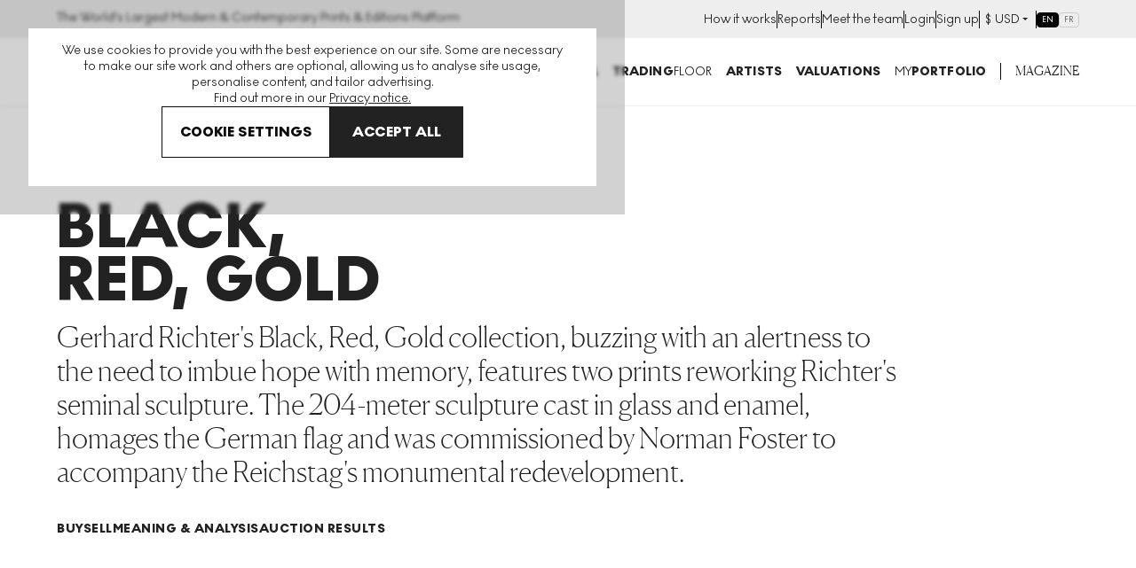

--- FILE ---
content_type: text/html; charset=utf-8
request_url: https://www.myartbroker.com/artist-gerhard-richter/collection-black-red-gold
body_size: 66473
content:
<!DOCTYPE html><html lang="en" class="noJs" data-country="US" id="html"><head><meta charSet="utf-8" data-next-head=""/><meta name="viewport" content="initial-scale=1.0, width=device-width" data-next-head=""/><script type="application/ld+json" data-next-head="">{"@context":"https://schema.org/","@type":"BreadcrumbList","itemListElement":[{"position":1,"name":"Art for sale","item":"https://www.myartbroker.com/artworks","@type":"ListItem"},{"position":2,"name":"artist gerhard richter","item":"https://www.myartbroker.com/artist-gerhard-richter","@type":"ListItem"},{"position":3,"name":"Black, Red, Gold","item":null,"@type":"ListItem"}]}</script><script type="application/ld+json" data-next-head="">{"@context":"https://schema.org/","@type":"Organization","name":"MyArtBroker","mainEntityOfPage":"https://www.myartbroker.com/artist-gerhard-richter","url":"https://www.myartbroker.com/artist-gerhard-richter","description":"Gerhard Richter's Black, Red, Gold collection, buzzing with an alertness to the need to imbue hope with memory, features two prints reworking Richter's seminal sculpture. The 204-meter sculpture cast in glass and enamel, homages the German flag and was commissioned by Norman Foster to accompany the Reichstag's monumental redevelopment.","makesOffer":[[{"@type":"Offer","price":"20000.00","priceCurrency":"GBP","itemOffered":{"@type":"Product","additionalType":"VisualArtwork","name":"Schwarz Rot Gold IV","url":"https://www.myartbroker.com/artist-gerhard-richter/collection-black-red-gold/artwork-schwarz-rot-gold-iv-signed-print","image":{"@type":"ImageObject","caption":null,"contentUrl":"https://cdn.sanity.io/images/dqllnil6/production/2ac71ba5bf7d8f16402b5af1701bd5445bc736de-1200x1200.jpg?w=60&q=60&auto=format","url":null},"offers":{"@type":"Offer","price":"20000.00","priceCurrency":"GBP"}}}],[{"@type":"Offer","price":"18000.00","priceCurrency":"GBP","itemOffered":{"@type":"Product","additionalType":"VisualArtwork","name":"Schwarz Rot Gold I","url":"https://www.myartbroker.com/artist-gerhard-richter/collection-black-red-gold/artwork-schwarz-rot-gold-i-signed-mixed-media","image":{"@type":"ImageObject","caption":null,"contentUrl":"https://cdn.sanity.io/images/dqllnil6/production/18349ff4181e9900b878d1d307dad3afa8962fd9-835x1200.jpg?w=60&q=60&auto=format","url":null},"offers":{"@type":"Offer","price":"18000.00","priceCurrency":"GBP"}}}]]}</script><script type="application/ld+json" data-next-head="">{"@context":"https://schema.org/","@type":"FAQpage","mainEntity":[{"@type":"Question","name":"Why is the Black, Red, Gold collection so important?","acceptedAnswer":{"@type":"Answer","text":"The Black, Red, Gold collection is an important reminder of the important relationship between Gerhard Richter’s oeuvre and German history, as well as his artistic interventions in public space. This is not the first time that Richter has been commissioned to create large-scale public art: in 2007, Richter completed a stained-glass window for Cologne Cathedral, one of the largest religious buildings in the world. Comprising 11,500 ‘pixels’, the unconventional piece is concerned with the the ‘non-representational nature of the Divine’. More recently, in 2017 Richter gifted the German Reichstag (parliament) building his abstract triptych Birkenau – a visual tribute to the victims of the largest concentration camp run by Nazi Germany, Auschwitz-Birkenau."}},{"@type":"Question","name":"How do I buy a Black, Red, Gold collection print?","acceptedAnswer":{"@type":"Answer","text":"One of the easiest and most cost-effective ways of buying work by Gerhard Richter is by using us to reach a seller. MyArtBroker is a curated site, meaning we feature artists that our collectors say they want. You can find Gerhard Richter art for sale here. You’ll need to create a free account to buy or sell with us."}},{"@type":"Question","name":"How can I sell my Black, Red, Gold print?","acceptedAnswer":{"@type":"Answer","text":"If you're looking to sell art by Gerhard Richter, click the link and we can help. We employ a number of techniques and practices in order to give a realistic and achievable valuation on any art listed on myartbroker.com. We analyse the demand for the work in question, take into consideration previous sales and auction valuations, we assess the current gallery valuation and monitor the current deals taking place via MyArtBroker every day. We regularly advise sellers on a price bracket for their artwork completely free of charge."}}]}</script><title data-next-head="">Black, Red, Gold by Gerhard Richter Meaning, Analysis &amp; Auction Results | MyArtBroker</title><meta name="robots" content="index,follow" data-next-head=""/><meta name="description" content="Find out more about Gerhard Richter&#x27;s &#x27;Black, Red, Gold&#x27; series, browse prints &amp; editions for sale &amp; view the works wanted now by active buyers. Free to Sell." data-next-head=""/><meta name="twitter:card" content="summary_large_image" data-next-head=""/><meta name="twitter:site" content="@myartbroker" data-next-head=""/><meta name="twitter:creator" content="@myartbroker" data-next-head=""/><meta property="og:title" content="Black, Red, Gold by Gerhard Richter Meaning, Analysis &amp; Auction Results | MyArtBroker" data-next-head=""/><meta property="og:description" content="Find out more about Gerhard Richter&#x27;s &#x27;Black, Red, Gold&#x27; series, browse prints &amp; editions for sale &amp; view the works wanted now by active buyers. Free to Sell." data-next-head=""/><meta property="og:url" content="https://www.myartbroker.com/artist-gerhard-richter/collection-black-red-gold" data-next-head=""/><meta property="og:image" content="https://cdn.sanity.io/images/dqllnil6/production/29880eaefd8518345897f62ab2f0aea2433a8ca7-1200x1200.jpg?w=1200&amp;h=630" data-next-head=""/><meta property="og:image:width" content="1200" data-next-head=""/><meta property="og:image:height" content="630" data-next-head=""/><meta property="og:image" content="https://cdn.sanity.io/images/dqllnil6/production/29880eaefd8518345897f62ab2f0aea2433a8ca7-1200x1200.jpg?w=1080&amp;h=1080" data-next-head=""/><meta property="og:image:width" content="1080" data-next-head=""/><meta property="og:image:height" content="1080" data-next-head=""/><meta property="og:image" content="https://cdn.sanity.io/images/dqllnil6/production/29880eaefd8518345897f62ab2f0aea2433a8ca7-1200x1200.jpg?w=1200&amp;h=675" data-next-head=""/><meta property="og:image:width" content="1200" data-next-head=""/><meta property="og:image:height" content="675" data-next-head=""/><meta property="og:image" content="https://cdn.sanity.io/images/dqllnil6/production/29880eaefd8518345897f62ab2f0aea2433a8ca7-1200x1200.jpg" data-next-head=""/><meta property="og:image:width" content="1200" data-next-head=""/><meta property="og:image:height" content="1200" data-next-head=""/><meta property="og:site_name" content="MyArtBroker" data-next-head=""/><link rel="canonical" href="https://www.myartbroker.com/artist-gerhard-richter/collection-black-red-gold" data-next-head=""/><link rel="alternate" hrefLang="en" href="https://www.myartbroker.com/artist-gerhard-richter/collection-black-red-gold" data-next-head=""/><link rel="alternate" hrefLang="fr" href="https://www.myartbroker.com/fr/artist-gerhard-richter/collection-black-red-gold" data-next-head=""/><link rel="alternate" hrefLang="x-default" href="https://www.myartbroker.com/artist-gerhard-richter/collection-black-red-gold" data-next-head=""/><link rel="apple-touch-icon" sizes="180x180" href="/apple-touch-icon.png"/><link rel="apple-touch-icon-precomposed" sizes="180x180" href="/apple-touch-icon-precomposed.png"/><link rel="icon" type="image/png" sizes="32x32" href="/favicon-32x32.png"/><link rel="icon" type="image/png" sizes="16x16" href="/favicon-16x16.png"/><link rel="icon" type="image/png" sizes="512x512" href="/favicon-512x512.png"/><link rel="icon" type="image/png" sizes="192x192" href="/favicon-192x192.png"/><link rel="manifest" href="/site.webmanifest"/><link rel="mask-icon" href="/safari-pinned-tab.svg" color="#222222"/><meta name="msapplication-TileColor" content="#000000"/><meta name="theme-color" content="#ffffff"/><meta name="cf-2fa-verify" content="9695e9b6f936068"/><meta name="google-site-verification" content="O7_6PdAAznDl9iK40vDbV-rVZBgtH3KEqhN3HAgVRFs"/><script async="" defer="" src="https://script.bullseye.so/script/4fc3a75d-6a35-4da0-8499-873e9adbda6c" referrerPolicy="strict-origin-when-cross-origin"></script><link rel="preload" href="/_next/static/css/df88df87053a5d83.css" as="style"/><link rel="stylesheet" href="/_next/static/css/df88df87053a5d83.css" data-n-g=""/><link rel="preload" href="/_next/static/css/b053aa7ac375f9f6.css" as="style"/><link rel="stylesheet" href="/_next/static/css/b053aa7ac375f9f6.css" data-n-p=""/><link rel="preload" href="/_next/static/css/68d60c4388363a9d.css" as="style"/><link rel="stylesheet" href="/_next/static/css/68d60c4388363a9d.css" data-n-p=""/><link rel="preload" href="/_next/static/css/b95bf183cb011223.css" as="style"/><link rel="stylesheet" href="/_next/static/css/b95bf183cb011223.css"/><link rel="preload" href="/_next/static/css/60af64d3f82c915b.css" as="style"/><link rel="stylesheet" href="/_next/static/css/60af64d3f82c915b.css"/><link rel="preload" href="/_next/static/css/72c063b71dc208c5.css" as="style"/><link rel="stylesheet" href="/_next/static/css/72c063b71dc208c5.css"/><link rel="preload" href="/_next/static/css/6dab1ed066904d0f.css" as="style"/><link rel="stylesheet" href="/_next/static/css/6dab1ed066904d0f.css"/><link rel="preload" href="/_next/static/css/f996d0c58c6c8835.css" as="style"/><link rel="stylesheet" href="/_next/static/css/f996d0c58c6c8835.css"/><link rel="preload" href="/_next/static/css/bd4b420e75268f30.css" as="style"/><link rel="stylesheet" href="/_next/static/css/bd4b420e75268f30.css"/><link rel="preload" href="/_next/static/css/924892198025ea31.css" as="style"/><link rel="stylesheet" href="/_next/static/css/924892198025ea31.css"/><noscript data-n-css=""></noscript><script defer="" nomodule="" src="/_next/static/chunks/polyfills-42372ed130431b0a.js"></script><script defer="" src="/_next/static/chunks/7165-aed7317909729c99.js"></script><script defer="" src="/_next/static/chunks/2862-963a5a54de1f7260.js"></script><script defer="" src="/_next/static/chunks/1477-3e4829cb659e35f8.js"></script><script defer="" src="/_next/static/chunks/3955-64dff710490fc4cd.js"></script><script defer="" src="/_next/static/chunks/2580.e2251f905c550ff5.js"></script><script src="/_next/static/chunks/webpack-5654caf7da0bd3d3.js" defer=""></script><script src="/_next/static/chunks/framework-ca1d52f7ba962c93.js" defer=""></script><script src="/_next/static/chunks/main-cb6fbd1fdd390e36.js" defer=""></script><script src="/_next/static/chunks/pages/_app-9a3739d9b129b490.js" defer=""></script><script src="/_next/static/chunks/6996-2b310366c5922025.js" defer=""></script><script src="/_next/static/chunks/2349-65d8642b906855cd.js" defer=""></script><script src="/_next/static/chunks/1469-045f531567cf8287.js" defer=""></script><script src="/_next/static/chunks/2441-5cfab53f6e7e1fca.js" defer=""></script><script src="/_next/static/chunks/5837-28eca3be7760aea8.js" defer=""></script><script src="/_next/static/chunks/4822-1116d487a36b8fea.js" defer=""></script><script src="/_next/static/chunks/pages/%5Blang%5D/artist/%5Bslug%5D/%5BcollectionTaxonomy%5D/%5Bcollection%5D-f8a8980ed8b4380e.js" defer=""></script><script src="/_next/static/XfCDQ2Nwkcqy0TwBSQFdl/_buildManifest.js" defer=""></script><script src="/_next/static/XfCDQ2Nwkcqy0TwBSQFdl/_ssgManifest.js" defer=""></script><meta name="sentry-trace" content="6d702aaa59983e9b19e0105a9fbc3dbf-413925a8793f0fbb-1"/><meta name="baggage" content="sentry-environment=vercel-production,sentry-release=7b269191ad23a8999546825298beb2991c87c135,sentry-public_key=85612a6e67bc4270a02c2e12660e4f5f,sentry-trace_id=6d702aaa59983e9b19e0105a9fbc3dbf,sentry-org_id=1137745,sentry-transaction=GET%20%2F%5Blang%5D%2Fartist%2F%5Bslug%5D%2F%5BcollectionTaxonomy%5D%2F%5Bcollection%5D,sentry-sampled=true,sentry-sample_rand=0.020473422194881907,sentry-sample_rate=0.1"/></head><body><noscript><iframe src="https://www.googletagmanager.com/ns.html?id=GTM-KM99VTN" height="0" width="0" name="GTM" title="GTM" style="display:none;visibility:hidden"></iframe></noscript><div id="__next"><div id="recaptcha-container-id"></div><div class="pages_basePageWrapperContainer__IU36_"><div class="pages_base__GdO0_ pages_themer__0ablx light"><div></div><header class="Header_base__Pzlzc Header_smallOnScroll__YwvUL Header_noSearchIcon__IQJgT"><div class="HeaderAuthBar_headerAuthBar__RfK50"><div class="Container_container__z5tuD Container_always__EzH18"><div class="HeaderAuthBar_inner__o5bii"><div><span class="Text_normal__mZg_p Text_bodySml__OP4cR">The World&#x27;s Largest Modern &amp; Contemporary Prints &amp; Editions Platform</span></div><ul class="HeaderAuthBar_secondaryNavItems__blk4D"><li><a href="/how-it-works"><span class="Text_normal__mZg_p Text_bodySml__OP4cR">How it works</span></a></li><li><a href="/market-reports"><span class="Text_normal__mZg_p Text_bodySml__OP4cR">Reports</span></a></li><li><a href="/our-people"><span class="Text_normal__mZg_p Text_bodySml__OP4cR">Meet the team</span></a></li><li><a href="/login"><span class="Text_normal__mZg_p Text_bodySml__OP4cR">Login</span></a></li><li><a href="/signup"><span class="Text_normal__mZg_p Text_bodySml__OP4cR">Sign up</span></a></li><li><div class="CurrencySelector_navOptionBase__gkD4y"><button class="CurrencySelector_navOptionSelectedCurrency__X9YN7"><span class="Text_normal__mZg_p Text_bodySml__OP4cR"><span class="CurrencySelector_navOptionCurrency__f3Q7b">£</span></span><div class="CurrencySelector_navOptionsSelectionContainer__REnTw"><span class="Text_normal__mZg_p Text_bodySml__OP4cR"></span><svg width="12" height="12" viewBox="0 0 12 12" fill="none" xmlns="http://www.w3.org/2000/svg"><path fill-rule="evenodd" clip-rule="evenodd" d="M3 4H9L6 7L3 4Z" fill="#222222"></path></svg></div></button></div></li><li><div class="LanguageSwitcher_inlineContainer__XQlyU "><a href="/artist-gerhard-richter/collection-black-red-gold" class="LanguageSwitcher_inlineButton__i_VzM LanguageSwitcher_active__e7wX_" aria-label="Switch to English" aria-current="page" hrefLang="en">EN</a><a href="/fr/artist-gerhard-richter/collection-black-red-gold" class="LanguageSwitcher_inlineButton__i_VzM " aria-label="Switch to Français" hrefLang="fr">FR</a></div></li></ul></div></div></div><div class="headroom-wrapper"><div style="position:relative;top:0;left:0;right:0;z-index:1;-webkit-transform:translate3D(0, 0, 0);-ms-transform:translate3D(0, 0, 0);transform:translate3D(0, 0, 0)" class="headroom headroom--unfixed"><div class="Container_container__z5tuD Container_always__EzH18"><div class="Header_headerInner__kdA1T"><div class="Header_headerLogo__Ve2zf Header_noSearchIcon__IQJgT"><a href="/"><svg viewBox="0 0 151 15" version="1.1" xmlns="http://www.w3.org/2000/svg" aria-hidden="true" focusable="false" width="225" height="24"><path d="M100.457 0c4.293 0 7.684 3.22 7.684 7.506s-3.391 7.507-7.684 7.507c-4.292 0-7.662-3.22-7.662-7.507 0-4.286 3.37-7.506 7.662-7.506Zm48.247 10.449A2.292 2.292 0 0 1 151 12.73c0 1.237-1.03 2.26-2.296 2.26-1.245 0-2.276-1.023-2.276-2.26a2.287 2.287 0 0 1 2.276-2.282ZM73.78.256c3.026 0 4.7 1.557 4.7 3.625 0 1.493-.837 2.41-1.931 2.943 1.738.533 2.94 1.578 2.94 3.646 0 2.517-2.04 4.287-5.237 4.287h-6.117V.256h5.645Zm12.276 0c3.177 0 5.666 1.471 5.666 4.457 0 2.196-1.33 3.454-2.962 4.115l3.735 5.929h-4.314l-3.09-5.161h-.516v5.16h-3.799V.257h5.28Zm27.3 0V6.12l4.679-5.864h4.335l-5.666 6.76 5.88 7.74h-4.614l-4.614-6.226v6.227h-3.82V.256h3.82Zm19.359 0v3.156h-5.087V5.8h5.044v3.135h-5.044V11.6h5.087v3.157h-8.908V.256h8.908Zm6.717 0c3.176 0 5.666 1.471 5.666 4.457 0 2.196-1.33 3.454-2.962 4.115l3.735 5.929h-4.314l-3.091-5.161h-.515v5.16h-3.8V.257h5.281ZM1.125.256l6.138 7.847L13.402.256h1.137v14.5h-1.245V2.325L7.457 9.788h-.43L1.232 2.324v12.433H-.013V.256h1.138Zm16.177 0 4.722 7.08L26.81.255h1.46l-5.624 8.21v6.29H21.38V8.53L15.735.256h1.567Zm49.396 0v3.156h-4.336v11.345H58.52V3.412h-4.357V.256h12.535Zm-31.986 0 6.405 14.5h-3.741l-1.215-3.07h-6.307l-1.195 3.07h-3.683l6.406-14.5h3.33Zm12.647 0c3.177 0 5.666 1.471 5.666 4.457 0 2.196-1.33 3.454-2.961 4.115l3.734 5.929h-4.314l-3.09-5.16h-.516v5.16H42.08V.256h5.28ZM73.651 8.53h-1.696v3.37h1.696c1.223 0 2.039-.598 2.039-1.728 0-1.002-.751-1.642-2.04-1.642Zm26.806-4.969c-2.125 0-3.82 1.813-3.82 3.945 0 2.133 1.695 3.945 3.82 3.945 2.147 0 3.842-1.812 3.842-3.945 0-2.132-1.695-3.945-3.842-3.945Zm-67.469.128-1.94 4.969h3.918l-1.978-4.969Zm52.875-.362h-1.288v3.518h1.267c1.223 0 2.06-.746 2.06-1.812 0-1.045-.794-1.706-2.04-1.706Zm53.376 0h-1.288v3.518h1.266c1.224 0 2.06-.746 2.06-1.812 0-1.045-.793-1.706-2.038-1.706Zm-92.073 0h-1.288v3.518h1.267c1.223 0 2.06-.746 2.06-1.813 0-1.044-.794-1.705-2.039-1.705Zm25.863-.214h-1.074V6.1h1.074c1.266 0 1.867-.576 1.867-1.557 0-.96-.58-1.429-1.867-1.429Z" fill="currentColor"></path></svg><span class="visuallyhidden">MyArtbroker.com</span></a></div><div class="Header_navContainer__JTGXn"><div class="Header_showOnMobile__kCtrT"><div class="SearchDialogMobile_searchBase__twqYc"><form action="/search" autoComplete="off"><div class="SearchDialogMobile_searchField__31WJ4"><i class="SearchDialogMobile_searchIcon__FFQ_2"><span style="display:inline-block;width:15px;height:15px;opacity:0;pointer-events:none"></span></i><input type="text" name="q" class="SearchDialogMobile_textInput__Bhtyi" placeholder="Search" value=""/></div></form></div></div><div class="Header_headerMobileUser__uUiqv Header_headerMobileUserLoggedout__lc2oP Header_noSearchIcon__IQJgT Header_showOnMobile__kCtrT"><a href="/login"><svg width="24" height="24" viewBox="0 0 24 24" fill="none" xmlns="http://www.w3.org/2000/svg"><path fill-rule="evenodd" clip-rule="evenodd" d="M8 7C8 4.79086 9.79086 3 12 3C14.2091 3 16 4.79086 16 7C16 9.20914 14.2091 11 12 11C9.79086 11 8 9.20914 8 7ZM12 1C8.68629 1 6 3.68629 6 7C6 10.3137 8.68629 13 12 13C15.3137 13 18 10.3137 18 7C18 3.68629 15.3137 1 12 1ZM4 23C4 19.2415 7.46774 16 12 16C16.5323 16 20 19.2415 20 23H22C22 17.922 17.4089 14 12 14C6.59113 14 2 17.922 2 23H4Z" fill="currentColor"></path></svg></a></div><nav class="SiteNavigation_base__TsExK" id="PrimaryNavigation" aria-hidden="true"><div class="Container_container__z5tuD Container_upToMenuBreak__z0_62 SiteNavigation_reducePadTillMenuBreak__75lgF"><button type="button" class="CloseButton_base__lKnYV SiteNavigation_closeButton__WL6e_" data-test="close-button"><span class="CloseButton_cross__Z9kAy"></span><span class="visually-hidden">Close</span></button><ul class="SiteNavigation_mainMenu__go9UN SiteNavigation_hasPaddingTop__nww2l"><li><span class="SiteNavigation_menuLink__Hqz1X Text_normal__mZg_p Text_primaryTitleSml__VxBET SiteNavigation_menuLink__Hqz1X"><a class="SiteNavigation_mainNavLink__7ssH9" aria-controls="NavArtwork" href="/artworks"><span>Buy</span><span style="display:inline-block;width:10px;height:10px;opacity:0;pointer-events:none"></span></a></span><div><div class="SiteNavigation_subNavTab__l_AgO" id="NavArtwork" aria-hidden="true"><div class="SiteNavigation_navTabInner__YB_dy"><div class="Container_container__z5tuD Container_always__EzH18 SiteNavigation_reducePadTillMenuBreak__75lgF"><button class="BackBtn_base__ZQ6NX SiteNavigation_backBtn__Ij3cU"><span style="display:inline-block;width:10px;height:10px;opacity:0;pointer-events:none"></span><span class="Text_normal__mZg_p Text_bodyMed__Frcne">Menu</span></button><a class="SiteNavigation_mobilePageLink__4B_lq SiteNavigation_tabTitle__eL90W" href="/artworks"><span class="SiteNavigation_navTabInnerTitle__1gxN8 Text_normal__mZg_p Text_primaryTitleLrg__Qbvnr SiteNavigation_navTabInnerTitle__1gxN8">Artworks</span> <span style="display:inline-block;width:10px;height:10px;opacity:0;pointer-events:none"></span></a><div class="Grid_grid__dV8yT"><div class="Grid_row__iRPi9"><div class="Grid_col__Kpp7P Grid_col-1__4--lg__5IUV_ ArtworksTabInner_noGridPreMenuBreak__IZOfN"><span class="Text_normal__mZg_p Text_primaryTitleSml__VxBET">Featured Artists</span><hr class="HorizontalRule_base__1nvsj"/><div class="ArtworksTabInner_navBubbles__k9Men"><div class="SiteNavigation_artistBubble__lKxtw"><div class="ProfileImage_container__mN2cs ProfileImage_containerInline__6Dinh"><a class="ProfileImage_link__TYJKV" data-test="profile-image" href="/artist-banksy"><div class="ProfileImage_inline___o6vR"><div class="ProfileImage_imageContainer__g_yS4"><img src="https://cdn.sanity.io/images/dqllnil6/production/6ed041867729c2f610c2599ae7cdc695f71a39db-338x338.jpg?w=100&amp;q=60&amp;auto=format" srcSet="https://cdn.sanity.io/images/dqllnil6/production/6ed041867729c2f610c2599ae7cdc695f71a39db-338x338.jpg?w=100&amp;q=60&amp;auto=format 1x, https://cdn.sanity.io/images/dqllnil6/production/6ed041867729c2f610c2599ae7cdc695f71a39db-338x338.jpg?w=200&amp;q=60&amp;auto=format 2x" alt="Banksy" loading="lazy" class="ProfileImage_image__nKJsW" width="100" height="100"/></div><div class="ProfileImage_textContainer__QSz24"><p class="ProfileImage_name__Lfb5f Text_normal__mZg_p Text_primaryTitleXSml__c0lX_ ProfileImage_name__Lfb5f">Banksy</p><p class="ProfileImage_tags__nqg5c Text_normal__mZg_p Text_tertiaryTitleSml__AsepM ProfileImage_tags__nqg5c">269<!-- --> <!-- -->works</p></div></div></a></div></div><div class="SiteNavigation_artistBubble__lKxtw"><div class="ProfileImage_container__mN2cs ProfileImage_containerInline__6Dinh"><a class="ProfileImage_link__TYJKV" data-test="profile-image" href="/artist-andy-warhol"><div class="ProfileImage_inline___o6vR"><div class="ProfileImage_imageContainer__g_yS4"><img src="https://cdn.sanity.io/images/dqllnil6/production/bc9cdddfbf93fcfd94f9b62396918980eaaa47e5-338x338.jpg?w=100&amp;q=60&amp;auto=format" srcSet="https://cdn.sanity.io/images/dqllnil6/production/bc9cdddfbf93fcfd94f9b62396918980eaaa47e5-338x338.jpg?w=100&amp;q=60&amp;auto=format 1x, https://cdn.sanity.io/images/dqllnil6/production/bc9cdddfbf93fcfd94f9b62396918980eaaa47e5-338x338.jpg?w=200&amp;q=60&amp;auto=format 2x" alt="Andy Warhol" loading="lazy" class="ProfileImage_image__nKJsW" width="100" height="100"/></div><div class="ProfileImage_textContainer__QSz24"><p class="ProfileImage_name__Lfb5f Text_normal__mZg_p Text_primaryTitleXSml__c0lX_ ProfileImage_name__Lfb5f">Andy Warhol</p><p class="ProfileImage_tags__nqg5c Text_normal__mZg_p Text_tertiaryTitleSml__AsepM ProfileImage_tags__nqg5c">493<!-- --> <!-- -->works</p></div></div></a></div></div><div class="SiteNavigation_artistBubble__lKxtw"><div class="ProfileImage_container__mN2cs ProfileImage_containerInline__6Dinh"><a class="ProfileImage_link__TYJKV" data-test="profile-image" href="/artist-david-hockney"><div class="ProfileImage_inline___o6vR"><div class="ProfileImage_imageContainer__g_yS4"><img src="https://cdn.sanity.io/images/dqllnil6/production/65ce8eac0e29e09556e25d6dce7aa4207e4eb1ae-338x338.jpg?w=100&amp;q=60&amp;auto=format" srcSet="https://cdn.sanity.io/images/dqllnil6/production/65ce8eac0e29e09556e25d6dce7aa4207e4eb1ae-338x338.jpg?w=100&amp;q=60&amp;auto=format 1x, https://cdn.sanity.io/images/dqllnil6/production/65ce8eac0e29e09556e25d6dce7aa4207e4eb1ae-338x338.jpg?w=200&amp;q=60&amp;auto=format 2x" alt="David Hockney" loading="lazy" class="ProfileImage_image__nKJsW" width="100" height="100"/></div><div class="ProfileImage_textContainer__QSz24"><p class="ProfileImage_name__Lfb5f Text_normal__mZg_p Text_primaryTitleXSml__c0lX_ ProfileImage_name__Lfb5f">David Hockney</p><p class="ProfileImage_tags__nqg5c Text_normal__mZg_p Text_tertiaryTitleSml__AsepM ProfileImage_tags__nqg5c">652<!-- --> <!-- -->works</p></div></div></a></div></div><div class="SiteNavigation_artistBubble__lKxtw"><div class="ProfileImage_container__mN2cs ProfileImage_containerInline__6Dinh"><a class="ProfileImage_link__TYJKV" data-test="profile-image" href="/artist-keith-haring"><div class="ProfileImage_inline___o6vR"><div class="ProfileImage_imageContainer__g_yS4"><img src="https://cdn.sanity.io/images/dqllnil6/production/f5c17b9cf381e9bd12ca240e7e3f4acc82735c84-338x338.jpg?w=100&amp;q=60&amp;auto=format" srcSet="https://cdn.sanity.io/images/dqllnil6/production/f5c17b9cf381e9bd12ca240e7e3f4acc82735c84-338x338.jpg?w=100&amp;q=60&amp;auto=format 1x, https://cdn.sanity.io/images/dqllnil6/production/f5c17b9cf381e9bd12ca240e7e3f4acc82735c84-338x338.jpg?w=200&amp;q=60&amp;auto=format 2x" alt="Keith Haring" loading="lazy" class="ProfileImage_image__nKJsW" width="100" height="100"/></div><div class="ProfileImage_textContainer__QSz24"><p class="ProfileImage_name__Lfb5f Text_normal__mZg_p Text_primaryTitleXSml__c0lX_ ProfileImage_name__Lfb5f">Keith Haring</p><p class="ProfileImage_tags__nqg5c Text_normal__mZg_p Text_tertiaryTitleSml__AsepM ProfileImage_tags__nqg5c">249<!-- --> <!-- -->works</p></div></div></a></div></div><div class="SiteNavigation_artistBubble__lKxtw"><div class="ProfileImage_container__mN2cs ProfileImage_containerInline__6Dinh"><a class="ProfileImage_link__TYJKV" data-test="profile-image" href="/artist-roy-lichtenstein"><div class="ProfileImage_inline___o6vR"><div class="ProfileImage_imageContainer__g_yS4"><img src="https://cdn.sanity.io/images/dqllnil6/production/f6a96f16031b73bc4df082c1db43b56f6f288daf-338x338.jpg?w=100&amp;q=60&amp;auto=format" srcSet="https://cdn.sanity.io/images/dqllnil6/production/f6a96f16031b73bc4df082c1db43b56f6f288daf-338x338.jpg?w=100&amp;q=60&amp;auto=format 1x, https://cdn.sanity.io/images/dqllnil6/production/f6a96f16031b73bc4df082c1db43b56f6f288daf-338x338.jpg?w=200&amp;q=60&amp;auto=format 2x" alt="Roy Lichtenstein" loading="lazy" class="ProfileImage_image__nKJsW" width="100" height="100"/></div><div class="ProfileImage_textContainer__QSz24"><p class="ProfileImage_name__Lfb5f Text_normal__mZg_p Text_primaryTitleXSml__c0lX_ ProfileImage_name__Lfb5f">Roy Lichtenstein</p><p class="ProfileImage_tags__nqg5c Text_normal__mZg_p Text_tertiaryTitleSml__AsepM ProfileImage_tags__nqg5c">293<!-- --> <!-- -->works</p></div></div></a></div></div><div class="SiteNavigation_artistBubble__lKxtw"><div class="ProfileImage_container__mN2cs ProfileImage_containerInline__6Dinh"><a class="ProfileImage_link__TYJKV" data-test="profile-image" href="/artist-damien-hirst"><div class="ProfileImage_inline___o6vR"><div class="ProfileImage_imageContainer__g_yS4"><img src="https://cdn.sanity.io/images/dqllnil6/production/d310997c6b6e4336d2607b27e8d4bd68cdd090ae-338x338.jpg?w=100&amp;q=60&amp;auto=format" srcSet="https://cdn.sanity.io/images/dqllnil6/production/d310997c6b6e4336d2607b27e8d4bd68cdd090ae-338x338.jpg?w=100&amp;q=60&amp;auto=format 1x, https://cdn.sanity.io/images/dqllnil6/production/d310997c6b6e4336d2607b27e8d4bd68cdd090ae-338x338.jpg?w=200&amp;q=60&amp;auto=format 2x" alt="Damien Hirst" loading="lazy" class="ProfileImage_image__nKJsW" width="100" height="100"/></div><div class="ProfileImage_textContainer__QSz24"><p class="ProfileImage_name__Lfb5f Text_normal__mZg_p Text_primaryTitleXSml__c0lX_ ProfileImage_name__Lfb5f">Damien Hirst</p><p class="ProfileImage_tags__nqg5c Text_normal__mZg_p Text_tertiaryTitleSml__AsepM ProfileImage_tags__nqg5c">684<!-- --> <!-- -->works</p></div></div></a></div></div><div class="SiteNavigation_artistBubble__lKxtw"><div class="ProfileImage_container__mN2cs ProfileImage_containerInline__6Dinh"><a class="ProfileImage_link__TYJKV" data-test="profile-image" href="/artist-bridget-riley"><div class="ProfileImage_inline___o6vR"><div class="ProfileImage_imageContainer__g_yS4"><img src="https://cdn.sanity.io/images/dqllnil6/production/9888e34224a4ecaf491be8775287c6729c01114b-789x792.jpg?w=100&amp;q=60&amp;auto=format" srcSet="https://cdn.sanity.io/images/dqllnil6/production/9888e34224a4ecaf491be8775287c6729c01114b-789x792.jpg?w=100&amp;q=60&amp;auto=format 1x, https://cdn.sanity.io/images/dqllnil6/production/9888e34224a4ecaf491be8775287c6729c01114b-789x792.jpg?w=200&amp;q=60&amp;auto=format 2x" alt="Bridget Riley" loading="lazy" class="ProfileImage_image__nKJsW" width="100" height="101"/></div><div class="ProfileImage_textContainer__QSz24"><p class="ProfileImage_name__Lfb5f Text_normal__mZg_p Text_primaryTitleXSml__c0lX_ ProfileImage_name__Lfb5f">Bridget Riley</p><p class="ProfileImage_tags__nqg5c Text_normal__mZg_p Text_tertiaryTitleSml__AsepM ProfileImage_tags__nqg5c">111<!-- --> <!-- -->works</p></div></div></a></div></div><a href="/artists"><span class="ArtworksTabInner_viewAllLink__duzQc Text_normal__mZg_p Text_magBodyMed__xiZYa Text_uppercase__SB5aT ArtworksTabInner_viewAllLink__duzQc">View all artists</span></a><a href="/artworks"><span class="ArtworksTabInner_viewAllLink__duzQc Text_normal__mZg_p Text_magBodyMed__xiZYa Text_uppercase__SB5aT ArtworksTabInner_viewAllLink__duzQc">View all art for sale</span></a></div></div><div class="Grid_col__Kpp7P Grid_col-1__4--lg__5IUV_ ArtworksTabInner_noGridPreMenuBreak__IZOfN"><span class="Spacer_lg___2_tw"></span><span class="Text_normal__mZg_p Text_primaryTitleSml__VxBET">Genres</span><hr class="HorizontalRule_base__1nvsj"/><a class="Lozenge_button__pMLq8 SiteNavigation_lozengeStyle__gTA7l" href="/genre-cubism"><span class="Text_normal__mZg_p Text_secondaryTitleMicro__R3YM1 Text_uppercase__SB5aT">Cubism</span></a><a class="Lozenge_button__pMLq8 SiteNavigation_lozengeStyle__gTA7l" href="/genre-conceptual-art"><span class="Text_normal__mZg_p Text_secondaryTitleMicro__R3YM1 Text_uppercase__SB5aT">Conceptual Art</span></a><a class="Lozenge_button__pMLq8 SiteNavigation_lozengeStyle__gTA7l" href="/genre-abstract-expressionism"><span class="Text_normal__mZg_p Text_secondaryTitleMicro__R3YM1 Text_uppercase__SB5aT">Abstract Expressionism</span></a><a class="Lozenge_button__pMLq8 SiteNavigation_lozengeStyle__gTA7l" href="/genre-expressionism"><span class="Text_normal__mZg_p Text_secondaryTitleMicro__R3YM1 Text_uppercase__SB5aT">Expressionism</span></a><a class="Lozenge_button__pMLq8 SiteNavigation_lozengeStyle__gTA7l" href="/genre-minimalism"><span class="Text_normal__mZg_p Text_secondaryTitleMicro__R3YM1 Text_uppercase__SB5aT">Minimalism</span></a><a class="Lozenge_button__pMLq8 SiteNavigation_lozengeStyle__gTA7l" href="/genre-abstract"><span class="Text_normal__mZg_p Text_secondaryTitleMicro__R3YM1 Text_uppercase__SB5aT">Abstract</span></a><a class="Lozenge_button__pMLq8 SiteNavigation_lozengeStyle__gTA7l" href="/genre-post-war-contemporary"><span class="Text_normal__mZg_p Text_secondaryTitleMicro__R3YM1 Text_uppercase__SB5aT">Post-War &amp; Contemporary</span></a><a class="Lozenge_button__pMLq8 SiteNavigation_lozengeStyle__gTA7l" href="/genre-impressionist-modern"><span class="Text_normal__mZg_p Text_secondaryTitleMicro__R3YM1 Text_uppercase__SB5aT">Impressionist &amp; Modern</span></a><a class="Lozenge_button__pMLq8 SiteNavigation_lozengeStyle__gTA7l" href="/genre-pop-art"><span class="Text_normal__mZg_p Text_secondaryTitleMicro__R3YM1 Text_uppercase__SB5aT">Pop Art</span></a><a class="Lozenge_button__pMLq8 SiteNavigation_lozengeStyle__gTA7l" href="/genre-surrealism"><span class="Text_normal__mZg_p Text_secondaryTitleMicro__R3YM1 Text_uppercase__SB5aT">Surrealism</span></a><a class="Lozenge_button__pMLq8 SiteNavigation_lozengeStyle__gTA7l" href="/genre-street-urban"><span class="Text_normal__mZg_p Text_secondaryTitleMicro__R3YM1 Text_uppercase__SB5aT">Street &amp; Urban</span></a><a class="Lozenge_button__pMLq8 SiteNavigation_lozengeStyle__gTA7l" href="/genre-young-british-artists"><span class="Text_normal__mZg_p Text_secondaryTitleMicro__R3YM1 Text_uppercase__SB5aT">Young British Artists</span></a></div></div></div></div></div></div></div></li><li><span class="SiteNavigation_menuLink__Hqz1X Text_normal__mZg_p Text_primaryTitleSml__VxBET SiteNavigation_menuLink__Hqz1X"><a class="SiteNavigation_mainNavLink__7ssH9" href="/sell"><span>Sell</span></a></span></li><li><span class="SiteNavigation_menuLink__Hqz1X Text_normal__mZg_p Text_primaryTitleSml__VxBET SiteNavigation_menuLink__Hqz1X"><a class="SiteNavigation_mainNavLink__7ssH9" data-test="site-navigation-trading-floor" href="/trading-floor"><span>Trading<em>floor</em></span></a></span></li><li><span class="SiteNavigation_menuLink__Hqz1X Text_normal__mZg_p Text_primaryTitleSml__VxBET SiteNavigation_menuLink__Hqz1X"><a class="SiteNavigation_mainNavLink__7ssH9" href="/artists"><span>Artists</span></a></span></li><li><span class="SiteNavigation_menuLink__Hqz1X Text_normal__mZg_p Text_primaryTitleSml__VxBET SiteNavigation_menuLink__Hqz1X"><a class="SiteNavigation_mainNavLink__7ssH9" href="/valuations"><span>Valuations</span></a></span></li><li><span class="SiteNavigation_menuLink__Hqz1X Text_normal__mZg_p Text_primaryTitleSml__VxBET SiteNavigation_menuLink__Hqz1X"><a class="SiteNavigation_mainNavLink__7ssH9" href="/my-portfolio"><span><em>My</em>Portfolio</span></a></span></li><li class="SiteNavigation_isolatedLinkContainer__W6pAS"><span class="SiteNavigation_menuLink__Hqz1X SiteNavigation_discoverLink__Go6H6 Text_normal__mZg_p Text_secondaryTitleLrg__OsITD SiteNavigation_menuLink__Hqz1X SiteNavigation_discoverLink__Go6H6"><a class="SiteNavigation_mainNavLink__7ssH9" aria-controls="NavMagazine" href="/articles"><span>Magazine</span></a></span><div><div class="SiteNavigation_subNavTab__l_AgO" id="NavMagazine" aria-hidden="true"><div class="SiteNavigation_navTabInner__YB_dy"><div class="Container_container__z5tuD Container_always__EzH18 SiteNavigation_reducePadTillMenuBreak__75lgF"><button class="BackBtn_base__ZQ6NX SiteNavigation_backBtn__Ij3cU"><span style="display:inline-block;width:10px;height:10px;opacity:0;pointer-events:none"></span><span class="Text_normal__mZg_p Text_bodyMed__Frcne">Menu</span></button><a class="SiteNavigation_mobilePageLink__4B_lq SiteNavigation_tabTitle__eL90W" href="/articles"><span class="SiteNavigation_navTabInnerTitle__1gxN8 Text_normal__mZg_p Text_primaryTitleLrg__Qbvnr SiteNavigation_navTabInnerTitle__1gxN8">Magazine</span> <span style="display:inline-block;width:10px;height:10px;opacity:0;pointer-events:none"></span></a><div class="Grid_grid__dV8yT"><div class="Grid_row__iRPi9"><div class="Grid_col__Kpp7P Grid_col-1__4--lg__5IUV_ MagazineTabInner_noGridPreMenuBreak__AvRCh"><span class="MagazineTabInner_editionMagazineTitle__Wjx22 Text_normal__mZg_p Text_secondaryTitleLrg__OsITD Text_uppercase__SB5aT MagazineTabInner_editionMagazineTitle__Wjx22">Edition Magazine</span><hr class="HorizontalRule_base__1nvsj"/><div class="MagazineTabInner_categoryContainer__W05bW"><div class="CategoryNavigation_base__G81Ns CategoryNavigation_stacked__m6eq4 CategoryNavigation_tight__7yzrZ"><div class="CategoryNavigation_mainNavItem__rJ336"><a class="CategoryNavigation_dropdownContainer__GnX5F" data-test="category-navigation-item" tabindex="0" href="/articles/opinion"><span class="Text_normal__mZg_p Text_primaryTitleXSml__c0lX_">Opinion</span></a></div><div class="CategoryNavigation_mainNavItem__rJ336"><a class="CategoryNavigation_dropdownContainer__GnX5F" data-test="category-navigation-item" tabindex="1" href="/articles/masterpieces"><span class="Text_normal__mZg_p Text_primaryTitleXSml__c0lX_">Masterpieces</span></a></div><div class="CategoryNavigation_mainNavItem__rJ336"><a class="CategoryNavigation_dropdownContainer__GnX5F" data-test="category-navigation-item" tabindex="2" href="/articles/auction"><span class="Text_normal__mZg_p Text_primaryTitleXSml__c0lX_">Auction</span></a></div><div class="CategoryNavigation_mainNavItem__rJ336"><a class="CategoryNavigation_dropdownContainer__GnX5F" data-test="category-navigation-item" tabindex="3" href="/articles/collecting"><span class="Text_normal__mZg_p Text_primaryTitleXSml__c0lX_">Collecting</span></a></div><div class="CategoryNavigation_mainNavItem__rJ336"><a class="CategoryNavigation_dropdownContainer__GnX5F" data-test="category-navigation-item" tabindex="4" href="/articles/podcasts"><span class="Text_normal__mZg_p Text_primaryTitleXSml__c0lX_">Podcasts</span></a></div><div class="CategoryNavigation_mainNavItem__rJ336"><a class="CategoryNavigation_dropdownContainer__GnX5F" data-test="category-navigation-item" tabindex="5" href="/articles/videos"><span class="Text_normal__mZg_p Text_primaryTitleXSml__c0lX_">Videos</span></a></div><div class="CategoryNavigation_mainNavItem__rJ336"><a class="CategoryNavigation_dropdownContainer__GnX5F" data-test="category-navigation-item" tabindex="6" href="/articles/news"><span class="Text_normal__mZg_p Text_primaryTitleXSml__c0lX_">News</span></a></div><div class="CategoryNavigation_mainNavItem__rJ336"><a class="CategoryNavigation_dropdownContainer__GnX5F" data-test="category-navigation-item" tabindex="7" href="/articles/guides"><span class="Text_normal__mZg_p Text_primaryTitleXSml__c0lX_">Guides</span></a></div><div class="CategoryNavigation_mainNavItem__rJ336"><a class="CategoryNavigation_dropdownContainer__GnX5F" data-test="category-navigation-item" tabindex="8" href="/articles/excuse-me"><span class="Text_normal__mZg_p Text_primaryTitleXSml__c0lX_">Excuse Me</span></a></div><div class="CategoryNavigation_mainNavItem__rJ336"><a class="CategoryNavigation_dropdownContainer__GnX5F" data-test="category-navigation-item" tabindex="9" href="/articles/art-and-tech"><span class="Text_normal__mZg_p Text_primaryTitleXSml__c0lX_">Art &amp; Tech</span></a></div><div class="CategoryNavigation_mainNavItem__rJ336"><a class="CategoryNavigation_dropdownContainer__GnX5F" data-test="category-navigation-item" tabindex="10" href="/articles/investing"><span class="Text_normal__mZg_p Text_primaryTitleXSml__c0lX_">Investing</span></a></div></div><a class="Button_link__WG47Y Button_textLinkMedium__f4oG1 MagazineTabInner_goToMagazineButton__c0P4N siteBtn" href="/articles"><span class="Button_underlined__WeCZL Button_buttonText___c2uM Text_normal__mZg_p Text_magSecondaryTitleMicro__4hkUy Button_underlined__WeCZL Button_buttonText___c2uM">Go to magazine</span></a></div></div><div class="Grid_col__Kpp7P Grid_col-1__4--lg__5IUV_ MagazineTabInner_noGridPreMenuBreak__AvRCh MagazineTabInner_articleList__BgZej"><span class="Text_normal__mZg_p Text_primaryTitleSml__VxBET Text_uppercase__SB5aT">Latest</span><hr class="HorizontalRule_base__1nvsj"/><a href="/market/articles/secondary-prints-market-art-transparency"><div class="ArticleRelatedArticles_articleListItem__TMNIm ArticleRelatedArticles_secondary__bdLTG"><div class="ArticleRelatedArticles_articleItemImageContainer__70rjs"><div class="ArticleRelatedArticles_imageContainer__62VBZ ArticleRelatedArticles_imageContainerlandscape__A7vt_"><img alt="Prints Aren’t the “Entry Point” - They’re the Most Sophisticated Market We Have" _type="image" format="png" ratio="0.56171875" loading="lazy" width="1280" height="719" decoding="async" data-nimg="1" class="Image_loaded__bCGgv Image_lazy__fGAOy" style="color:transparent;object-fit:cover" srcSet="https://cdn.sanity.io/images/dqllnil6/production/77d5089d3a1e2010ab41688d938c1e4b4f464497-1280x719.png?w=1920&amp;q=60&amp;auto=format 1x, https://cdn.sanity.io/images/dqllnil6/production/77d5089d3a1e2010ab41688d938c1e4b4f464497-1280x719.png?w=3840&amp;q=60&amp;auto=format 2x" src="https://cdn.sanity.io/images/dqllnil6/production/77d5089d3a1e2010ab41688d938c1e4b4f464497-1280x719.png?w=3840&amp;q=60&amp;auto=format"/></div></div><span class="ArticleRelatedArticles_articleTitle___IkKB ArticleRelatedArticles_articleTitleSecondary__mg2BJ Text_normal__mZg_p Text_secondaryTitleLrg__OsITD ArticleRelatedArticles_articleTitle___IkKB ArticleRelatedArticles_articleTitleSecondary__mg2BJ">Prints Aren’t the “Entry Point” - They’re the Most Sophisticated Market We Have</span></div></a><a href="/investing/articles/five-key-art-market-predictions-in-2026"><div class="ArticleRelatedArticles_articleListItem__TMNIm ArticleRelatedArticles_secondary__bdLTG"><div class="ArticleRelatedArticles_articleItemImageContainer__70rjs"><div class="ArticleRelatedArticles_imageContainer__62VBZ ArticleRelatedArticles_imageContainerlandscape__A7vt_"><img alt="Five Key Art Market Predictions in 2026" _type="image" format="jpg" ratio="0.855" loading="lazy" width="1200" height="1026" decoding="async" data-nimg="1" class="Image_loaded__bCGgv Image_lazy__fGAOy" style="color:transparent;object-fit:cover" srcSet="https://cdn.sanity.io/images/dqllnil6/production/461b1c8c09ffe4666ebc4aa61aae7d7638a23e37-1200x1026.jpg?w=1200&amp;q=60&amp;auto=format 1x, https://cdn.sanity.io/images/dqllnil6/production/461b1c8c09ffe4666ebc4aa61aae7d7638a23e37-1200x1026.jpg?w=3840&amp;q=60&amp;auto=format 2x" src="https://cdn.sanity.io/images/dqllnil6/production/461b1c8c09ffe4666ebc4aa61aae7d7638a23e37-1200x1026.jpg?w=3840&amp;q=60&amp;auto=format"/></div></div><span class="ArticleRelatedArticles_articleTitle___IkKB ArticleRelatedArticles_articleTitleSecondary__mg2BJ Text_normal__mZg_p Text_secondaryTitleLrg__OsITD ArticleRelatedArticles_articleTitle___IkKB ArticleRelatedArticles_articleTitleSecondary__mg2BJ">Five Key Art Market Predictions in 2026</span></div></a><a href="/artist-david-hockney/articles/how-to-authenticate-david-hockney-prints"><div class="ArticleRelatedArticles_articleListItem__TMNIm ArticleRelatedArticles_secondary__bdLTG"><div class="ArticleRelatedArticles_articleItemImageContainer__70rjs"><div class="ArticleRelatedArticles_imageContainer__62VBZ ArticleRelatedArticles_imageContainerlandscape__A7vt_"><img alt="How to Authenticate David Hockney Prints" _type="image" format="jpg" ratio="0.76416015625" loading="lazy" width="2048" height="1565" decoding="async" data-nimg="1" class="Image_loaded__bCGgv Image_lazy__fGAOy" style="color:transparent;object-fit:cover" srcSet="https://cdn.sanity.io/images/dqllnil6/production/6d0a42e7613e43f6194bb5734f0d53172654f296-2048x1565.jpg?w=2048&amp;q=60&amp;auto=format 1x, https://cdn.sanity.io/images/dqllnil6/production/6d0a42e7613e43f6194bb5734f0d53172654f296-2048x1565.jpg?w=3840&amp;q=60&amp;auto=format 2x" src="https://cdn.sanity.io/images/dqllnil6/production/6d0a42e7613e43f6194bb5734f0d53172654f296-2048x1565.jpg?w=3840&amp;q=60&amp;auto=format"/></div></div><span class="ArticleRelatedArticles_articleTitle___IkKB ArticleRelatedArticles_articleTitleSecondary__mg2BJ Text_normal__mZg_p Text_secondaryTitleLrg__OsITD ArticleRelatedArticles_articleTitle___IkKB ArticleRelatedArticles_articleTitleSecondary__mg2BJ">How to Authenticate David Hockney Prints</span></div></a><a href="/artist-banksy/articles/banksy-christmas-murals"><div class="ArticleRelatedArticles_articleListItem__TMNIm ArticleRelatedArticles_secondary__bdLTG"><div class="ArticleRelatedArticles_articleItemImageContainer__70rjs"><div class="ArticleRelatedArticles_imageContainer__62VBZ ArticleRelatedArticles_imageContainerlandscape__A7vt_"><img alt="Banksy’s Christmas Murals – Unwrapping Hard Truths Since 2002" _type="image" format="jpg" ratio="0.952" loading="lazy" width="2000" height="1904" decoding="async" data-nimg="1" class="Image_loaded__bCGgv Image_lazy__fGAOy" style="color:transparent;object-fit:cover" srcSet="https://cdn.sanity.io/images/dqllnil6/production/f500830969779ced8807577b923362f1024a6160-2000x1904.jpg?w=2048&amp;q=60&amp;auto=format 1x, https://cdn.sanity.io/images/dqllnil6/production/f500830969779ced8807577b923362f1024a6160-2000x1904.jpg?w=3840&amp;q=60&amp;auto=format 2x" src="https://cdn.sanity.io/images/dqllnil6/production/f500830969779ced8807577b923362f1024a6160-2000x1904.jpg?w=3840&amp;q=60&amp;auto=format"/></div></div><span class="ArticleRelatedArticles_articleTitle___IkKB ArticleRelatedArticles_articleTitleSecondary__mg2BJ Text_normal__mZg_p Text_secondaryTitleLrg__OsITD ArticleRelatedArticles_articleTitle___IkKB ArticleRelatedArticles_articleTitleSecondary__mg2BJ">Banksy’s Christmas Murals – Unwrapping Hard Truths Since 2002</span></div></a><a href="/artist-andy-warhol/articles/andy-warhol-marilyn-image-that-became-a-market"><div class="ArticleRelatedArticles_articleListItem__TMNIm ArticleRelatedArticles_secondary__bdLTG"><div class="ArticleRelatedArticles_articleItemImageContainer__70rjs"><div class="ArticleRelatedArticles_imageContainer__62VBZ ArticleRelatedArticles_imageContainerlandscape__A7vt_"><img alt="Andy Warhol’s Marilyn: How One Image Became a Market" _type="image" format="jpg" ratio="0.5625" loading="lazy" width="1920" height="1080" decoding="async" data-nimg="1" class="Image_loaded__bCGgv Image_lazy__fGAOy" style="color:transparent;object-fit:cover" srcSet="https://cdn.sanity.io/images/dqllnil6/production/bc2481aa5b0afcc53d5ba7181925c32b34ff3325-1920x1080.jpg?w=1920&amp;q=60&amp;auto=format 1x, https://cdn.sanity.io/images/dqllnil6/production/bc2481aa5b0afcc53d5ba7181925c32b34ff3325-1920x1080.jpg?w=3840&amp;q=60&amp;auto=format 2x" src="https://cdn.sanity.io/images/dqllnil6/production/bc2481aa5b0afcc53d5ba7181925c32b34ff3325-1920x1080.jpg?w=3840&amp;q=60&amp;auto=format"/></div></div><span class="ArticleRelatedArticles_articleTitle___IkKB ArticleRelatedArticles_articleTitleSecondary__mg2BJ Text_normal__mZg_p Text_secondaryTitleLrg__OsITD ArticleRelatedArticles_articleTitle___IkKB ArticleRelatedArticles_articleTitleSecondary__mg2BJ">Andy Warhol’s Marilyn: How One Image Became a Market</span></div></a><a href="/artist-david-hockney/articles/a-closer-look-at-david-hockney-early-lithographs"><div class="ArticleRelatedArticles_articleListItem__TMNIm ArticleRelatedArticles_secondary__bdLTG"><div class="ArticleRelatedArticles_articleItemImageContainer__70rjs"><div class="ArticleRelatedArticles_imageContainer__62VBZ ArticleRelatedArticles_imageContainerlandscape__A7vt_"><img alt="A Closer Look at David Hockney’s Early Lithographs" _type="image" format="jpg" ratio="1.3813813813813813" loading="lazy" width="1332" height="1840" decoding="async" data-nimg="1" class="Image_loaded__bCGgv Image_lazy__fGAOy" style="color:transparent;object-fit:cover" srcSet="https://cdn.sanity.io/images/dqllnil6/production/6935d452a604948f99d6facfb0410ab366ee668c-1332x1840.jpg?w=1920&amp;q=60&amp;auto=format 1x, https://cdn.sanity.io/images/dqllnil6/production/6935d452a604948f99d6facfb0410ab366ee668c-1332x1840.jpg?w=3840&amp;q=60&amp;auto=format 2x" src="https://cdn.sanity.io/images/dqllnil6/production/6935d452a604948f99d6facfb0410ab366ee668c-1332x1840.jpg?w=3840&amp;q=60&amp;auto=format"/></div></div><span class="ArticleRelatedArticles_articleTitle___IkKB ArticleRelatedArticles_articleTitleSecondary__mg2BJ Text_normal__mZg_p Text_secondaryTitleLrg__OsITD ArticleRelatedArticles_articleTitle___IkKB ArticleRelatedArticles_articleTitleSecondary__mg2BJ">A Closer Look at David Hockney’s Early Lithographs</span></div></a><a href="/collecting/articles/what-is-really-driving-collectors-away-from-the-auction-room"><div class="ArticleRelatedArticles_articleListItem__TMNIm ArticleRelatedArticles_secondary__bdLTG"><div class="ArticleRelatedArticles_articleItemImageContainer__70rjs"><div class="ArticleRelatedArticles_imageContainer__62VBZ ArticleRelatedArticles_imageContainerlandscape__A7vt_"><img alt="The Hidden Shift: What’s Really Driving Collectors Away From The Auction Room?" _type="image" format="jpg" ratio="0.6666666666666666" loading="lazy" width="4359" height="2906" decoding="async" data-nimg="1" class="Image_loaded__bCGgv Image_lazy__fGAOy" style="color:transparent;object-fit:cover" srcSet="https://cdn.sanity.io/images/dqllnil6/production/76bdba2ea8bc7a2a9c80772ec5404ebc20ff28d6-4359x2906.jpg?w=3840&amp;q=60&amp;auto=format 1x" src="https://cdn.sanity.io/images/dqllnil6/production/76bdba2ea8bc7a2a9c80772ec5404ebc20ff28d6-4359x2906.jpg?w=3840&amp;q=60&amp;auto=format"/></div></div><span class="ArticleRelatedArticles_articleTitle___IkKB ArticleRelatedArticles_articleTitleSecondary__mg2BJ Text_normal__mZg_p Text_secondaryTitleLrg__OsITD ArticleRelatedArticles_articleTitle___IkKB ArticleRelatedArticles_articleTitleSecondary__mg2BJ">The Hidden Shift: What’s Really Driving Collectors Away From The Auction Room?</span></div></a><a href="/investing/articles/prints-market-dethroned-art-advisors"><div class="ArticleRelatedArticles_articleListItem__TMNIm ArticleRelatedArticles_secondary__bdLTG"><div class="ArticleRelatedArticles_articleItemImageContainer__70rjs"><div class="ArticleRelatedArticles_imageContainer__62VBZ ArticleRelatedArticles_imageContainerlandscape__A7vt_"><img alt="The Prints Market Has Dethroned Art Advisors" _type="image" format="jpg" ratio="0.7709923664122137" loading="lazy" width="1310" height="1010" decoding="async" data-nimg="1" class="Image_loaded__bCGgv Image_lazy__fGAOy" style="color:transparent;object-fit:cover" srcSet="https://cdn.sanity.io/images/dqllnil6/production/6134e58584085013271d91252474ed95712f3abd-1310x1010.jpg?w=1920&amp;q=60&amp;auto=format 1x, https://cdn.sanity.io/images/dqllnil6/production/6134e58584085013271d91252474ed95712f3abd-1310x1010.jpg?w=3840&amp;q=60&amp;auto=format 2x" src="https://cdn.sanity.io/images/dqllnil6/production/6134e58584085013271d91252474ed95712f3abd-1310x1010.jpg?w=3840&amp;q=60&amp;auto=format"/></div></div><span class="ArticleRelatedArticles_articleTitle___IkKB ArticleRelatedArticles_articleTitleSecondary__mg2BJ Text_normal__mZg_p Text_secondaryTitleLrg__OsITD ArticleRelatedArticles_articleTitle___IkKB ArticleRelatedArticles_articleTitleSecondary__mg2BJ">The Prints Market Has Dethroned Art Advisors</span></div></a></div><div class="Grid_col__Kpp7P Grid_col-1__4--lg__5IUV_ MagazineTabInner_noGridPreMenuBreak__AvRCh MagazineTabInner_articleList__BgZej"><span class="Text_normal__mZg_p Text_primaryTitleSml__VxBET Text_uppercase__SB5aT">Reports</span><hr class="HorizontalRule_base__1nvsj"/><a href="/market-reports"><div class="MagazineTabInner_cardContainer__ntsFT"><div class="MagazineTabInner_cardImageContainer__tL752"><img _type="image" alt="Print Market Reports" loading="lazy" width="1044" height="1035" decoding="async" data-nimg="1" class="Image_loaded__bCGgv Image_lazy__fGAOy" style="color:transparent;object-fit:cover" srcSet="https://cdn.sanity.io/images/dqllnil6/production/acd9c2e8ab879912b912dc316c063a5f930cd474-1044x1035.png?w=1080&amp;q=60&amp;auto=format 1x, https://cdn.sanity.io/images/dqllnil6/production/acd9c2e8ab879912b912dc316c063a5f930cd474-1044x1035.png?w=3840&amp;q=60&amp;auto=format 2x" src="https://cdn.sanity.io/images/dqllnil6/production/acd9c2e8ab879912b912dc316c063a5f930cd474-1044x1035.png?w=3840&amp;q=60&amp;auto=format"/></div><span class="MagazineTabInner_cardTitle__Rj4jR Text_normal__mZg_p Text_secondaryTitleLrg__OsITD MagazineTabInner_cardTitle__Rj4jR">Print Market Reports</span><button class="Button_button__x6lHc Button_textLinkMedium__f4oG1 MagazineTabInner_cardButtonLink__RlubB siteBtn" type="button"><span class="Button_underlined__WeCZL Button_buttonText___c2uM Text_normal__mZg_p Text_magSecondaryTitleMicro__4hkUy Button_underlined__WeCZL Button_buttonText___c2uM">All reports</span></button></div></a></div><div class="Grid_col__Kpp7P Grid_col-1__4--lg__5IUV_ MagazineTabInner_noGridPreMenuBreak__AvRCh MagazineTabInner_articleList__BgZej"><span class="Text_normal__mZg_p Text_primaryTitleSml__VxBET Text_uppercase__SB5aT">Art Market Events</span><hr class="HorizontalRule_base__1nvsj"/><a href="/events"><div class="MagazineTabInner_cardContainer__ntsFT"><div class="MagazineTabInner_cardImageContainer__tL752"><img _type="image" alt="Print Market Events &amp; Panels" loading="lazy" width="761" height="760" decoding="async" data-nimg="1" class="Image_loaded__bCGgv Image_lazy__fGAOy" style="color:transparent;object-fit:cover" srcSet="https://cdn.sanity.io/images/dqllnil6/production/bf105a939e395ee476815d6582d01e2327a83487-761x760.jpg?w=828&amp;q=60&amp;auto=format 1x, https://cdn.sanity.io/images/dqllnil6/production/bf105a939e395ee476815d6582d01e2327a83487-761x760.jpg?w=1920&amp;q=60&amp;auto=format 2x" src="https://cdn.sanity.io/images/dqllnil6/production/bf105a939e395ee476815d6582d01e2327a83487-761x760.jpg?w=1920&amp;q=60&amp;auto=format"/></div><span class="MagazineTabInner_cardTitle__Rj4jR Text_normal__mZg_p Text_secondaryTitleLrg__OsITD MagazineTabInner_cardTitle__Rj4jR">Print Market Events &amp; Panels</span><button class="Button_button__x6lHc Button_textLinkMedium__f4oG1 MagazineTabInner_cardButtonLink__RlubB siteBtn" type="button"><span class="Button_underlined__WeCZL Button_buttonText___c2uM Text_normal__mZg_p Text_magSecondaryTitleMicro__4hkUy Button_underlined__WeCZL Button_buttonText___c2uM">Explore</span></button></div></a></div></div></div></div></div></div></div></li></ul></div></nav></div><div class="Header_headerHamburger__ZOJN7 Header_showOnMobile__kCtrT"><button class="Hamburger_base__HzRQ6" aria-controls="PrimaryNavigation"><span class="Hamburger_lines__bC7fW"></span><span class="visually-hidden">Menu</span></button></div></div></div></div></div></header><div class=""><div class="Fixture_base__bKxlf Fixture_primary__eiV3r"><div class="Container_container__z5tuD Container_always__EzH18"><div class="Breadcrumb_base__6tEz0"><div class="Breadcrumb_inner__OYpa8"><div><span class="Text_normal__mZg_p Text_bodySml__OP4cR"><a class="Breadcrumb_link__dinIw" href="/artworks">Art for sale</a></span></div><div><span class="Text_normal__mZg_p Text_bodySml__OP4cR"><a class="Breadcrumb_link__dinIw" href="/artist-gerhard-richter">gerhard richter</a></span></div><div><span class="Text_normal__mZg_p Text_bodySml__OP4cR"><span class="Breadcrumb_noLink__zJjdQ">Black, Red, Gold</span></span></div></div></div></div></div></div><div class="PageHeader_base__ph1fk"><div class="Fixture_base__bKxlf Fixture_primary__eiV3r"><div class="Container_container__z5tuD Container_always__EzH18"><div class=""><h1 class="PageHeader_title__Z9MJQ Text_normal__mZg_p Text_primaryTitleXLrg__pX01Q PageHeader_title__Z9MJQ" data-nosnippet="true"><span>Black,</span><span><br/> Red, Gold</span></h1><p class="PageHeader_summary__f34lQ json-ld-speakable undefined Text_normal__mZg_p Text_secondaryTitleXLrg__EPet_ PageHeader_summary__f34lQ json-ld-speakable undefined">Gerhard Richter&#x27;s Black, Red, Gold collection, buzzing with an alertness to the need to imbue hope with memory, features two prints reworking Richter&#x27;s seminal sculpture. The 204-meter sculpture cast in glass and enamel, homages the German flag and was commissioned by Norman Foster to accompany the Reichstag&#x27;s monumental redevelopment.</p></div></div></div></div><div class="in-page-nav InPageNav_base__7wSRv InPageNav_defaultBase__kjq_g"><div class="InPageNav_innerScrollable__Pk8lR"><div class="Container_container__z5tuD Container_always__EzH18"><div class="InPageNav_pageNav___SBzB"><div class="InPageNav_pageHeroLinks__5Ndar"><a href="#buy" class="InPageNav_link__Yhloj"><div><span class="Text_normal__mZg_p Text_primaryTitleXSml__c0lX_">Buy</span></div></a><a href="#sell" class="InPageNav_link__Yhloj"><div><span class="Text_normal__mZg_p Text_primaryTitleXSml__c0lX_">Sell</span></div></a><a href="#meaning-and-analysis" class="InPageNav_link__Yhloj"><div><span class="Text_normal__mZg_p Text_primaryTitleXSml__c0lX_">Meaning &amp; Analysis</span></div></a><a href="#auction-results" class="InPageNav_link__Yhloj"><div><span class="Text_normal__mZg_p Text_primaryTitleXSml__c0lX_">Auction results</span></div></a></div></div></div></div></div><div id="buy"><div class="Container_container__z5tuD Container_always__EzH18"><div class="ArtworksList_titleContainer__MgX__"><div class="ArtworksList_title__eBt2w"><h2 class="Text_normal__mZg_p Text_primaryTitleMed__USEhU" id="buy"><span>Gerhard Richter Black, Red, Gold For sale</span></h2></div></div><div class="ArtworksList_keyLine__uem4P"></div></div><div><div class="Container_container__z5tuD Container_always__EzH18"><div><div class="ArtworksList_artworksWrapLoading__xyRsX"><div class="VerticalPadder_base__iC6Ox VerticalPadder_npt__mbutP"><div class="Grid_grid__dV8yT"><div class="Grid_row__iRPi9"><div class="Grid_col__Kpp7P Grid_col-1__2--sm__eOR6M Grid_col-1__3--md__vzeaA Grid_col-1__4--hg__CU3AE"><div class="AnimateIntoView_fadeInFromBottom__QiA39"><div class="ArtworkCard_base__IDLd_" data-test="artwork-card"><a class="ArtworkCard_link__FS4XF" data-test="artwork-card-link" href="/artist-gerhard-richter/collection-black-red-gold/artwork-schwarz-rot-gold-iv-signed-print"><div class="ArtworkCard_artistDetails__bIv72"><div class="ArtworkCard_imageContainer__gqf9y"><div class="ArtworkCard_imageContainerInner__E0njU"><img src="https://cdn.sanity.io/images/dqllnil6/production/2ac71ba5bf7d8f16402b5af1701bd5445bc736de-1200x1200.jpg?w=400&amp;q=60&amp;auto=format" srcSet="https://cdn.sanity.io/images/dqllnil6/production/2ac71ba5bf7d8f16402b5af1701bd5445bc736de-1200x1200.jpg?w=400&amp;q=60&amp;auto=format 1x, https://cdn.sanity.io/images/dqllnil6/production/2ac71ba5bf7d8f16402b5af1701bd5445bc736de-1200x1200.jpg?w=800&amp;q=60&amp;auto=format 2x" alt="Schwarz Rot Gold IV - Signed Print by Gerhard Richter 2015 - MyArtBroker" loading="lazy" width="400" height="400"/></div></div><div class="ArtworkCard_details__fZvW_"><span class="ArtworkCard_title__3unHu Text_normal__mZg_p Text_secondaryTitleLrg__OsITD Text_italic__SekM5 ArtworkCard_title__3unHu">Schwarz Rot Gold IV<!-- --> </span></div></div></a><div class="ArtworkCard_details__fZvW_ ArtworkCard_priceDetails__Jk_SN"><a class="ArtworkCard_link__FS4XF" href="/artist-gerhard-richter/collection-black-red-gold/artwork-schwarz-rot-gold-iv-signed-print"><span class="ArtworkCard_artist__4hM3K Text_normal__mZg_p Text_primaryTitleSml__VxBET ArtworkCard_artist__4hM3K">Gerhard Richter</span><span class="ArtworkCard_format__PuEXN Text_normal__mZg_p Text_bodySml__OP4cR ArtworkCard_format__PuEXN">Signed Print<!-- --> </span><div class="ArtworkCard_statContainer__19Drg"><div class="ArtworkCard_priceContainer__Z4B1y"><div class="ArtworkCard_artworkCardPrice__GDTbq"><div><div data-currency="GBP" class="originalCurrency"><p class="ArtworkPrice_priceText__Leddk Text_normal__mZg_p Text_bodySml__OP4cR ArtworkPrice_priceText__Leddk"><span class="ArtworkPrice_priceInner__zJbON">£13,000-£20,000</span></p></div><div><div data-currency="AUD" class="ArtworkPrice_currencyItem__w43l_"><p class="Text_normal__mZg_p Text_bodySml__OP4cR">$<!-- -->26,000<!-- -->-<!-- -->$<!-- -->40,000</p></div><div data-currency="CAD" class="ArtworkPrice_currencyItem__w43l_"><p class="Text_normal__mZg_p Text_bodySml__OP4cR">$<!-- -->24,000<!-- -->-<!-- -->$<!-- -->35,000</p></div><div data-currency="CNY" class="ArtworkPrice_currencyItem__w43l_"><p class="Text_normal__mZg_p Text_bodySml__OP4cR">¥<!-- -->120,000<!-- -->-<!-- -->¥<!-- -->190,000</p></div><div data-currency="EUR" class="ArtworkPrice_currencyItem__w43l_"><p class="Text_normal__mZg_p Text_bodySml__OP4cR">€<!-- -->15,000<!-- -->-<!-- -->€<!-- -->23,000</p></div><div data-currency="HKD" class="ArtworkPrice_currencyItem__w43l_"><p class="Text_normal__mZg_p Text_bodySml__OP4cR">$<!-- -->130,000<!-- -->-<!-- -->$<!-- -->210,000</p></div><div data-currency="JPY" class="ArtworkPrice_currencyItem__w43l_"><p class="Text_normal__mZg_p Text_bodySml__OP4cR">¥<!-- -->2,700,000<!-- -->-<!-- -->¥<!-- -->4,150,000</p></div><div data-currency="USD" class="ArtworkPrice_currencyItem__w43l_"><p class="Text_normal__mZg_p Text_bodySml__OP4cR">$<!-- -->17,000<!-- -->-<!-- -->$<!-- -->27,000</p></div></div></div></div></div><div class="ArtworkCard_artworkCardButtons__3tzyA"><div class="ArtworkCardButtons_buttonContainer__EvIXp" data-artwork-id="aw-3087"><div class="TooltipPopover_container__IbC26"><button class="Button_button__x6lHc Button_textLinkNoUnderline__1pB7r ArtworkCardButtons_portfolioButton__nqNhB siteBtn" title="Track this artwork" type="button" id="bookmark-aw-3087"><span class="Button_buttonText___c2uM Text_normal__mZg_p Text_bodySml__OP4cR Button_buttonText___c2uM"><span style="display:inline-block;width:14px;height:auto;opacity:0;pointer-events:none"></span></span></button></div></div></div></div></a></div><a class="ArtworkCard_link__FS4XF" href="/artist-gerhard-richter/collection-black-red-gold/artwork-schwarz-rot-gold-iv-signed-print"><div class="TicketLozenges_base__ZlXZb TicketLozenges_paddingTop__BGZfG undefined"><div class="TicketLozenges_tradinglogo__OlRKp"><div class="PulsingDot_base__gpjic"><div class="PulsingDot_ringring__YrRYZ"></div><div class="PulsingDot_circle___that"></div></div><p class="TradingLogo_tradingBrand__GXZ2i Text_normal__mZg_p Text_primaryTitleXSml__c0lX_ TradingLogo_tradingBrand__GXZ2i">Trading<em>Floor</em></p></div><div class="TicketLozenges_lozenge__XfNJr TicketLozenges_small__D1nFv TicketLozenges_dashed__hyK8G TicketLozenges_dashed__hyK8G"><span class="TicketLozenges_text__JHY4x Text_normal__mZg_p Text_secondaryTitleMicro__R3YM1 TicketLozenges_text__JHY4x">1 in collections</span></div><div class="TicketLozenges_lozenge__XfNJr TicketLozenges_small__D1nFv"><span class="TicketLozenges_text__JHY4x Text_normal__mZg_p Text_secondaryTitleMicro__R3YM1 TicketLozenges_text__JHY4x">2 in demand</span></div></div></a></div><span class="Spacer_lg___2_tw"></span></div></div><div class="Grid_col__Kpp7P Grid_col-1__2--sm__eOR6M Grid_col-1__3--md__vzeaA Grid_col-1__4--hg__CU3AE"><div class="AnimateIntoView_fadeInFromBottom__QiA39"><div class="ArtworkCard_base__IDLd_" data-test="artwork-card"><a class="ArtworkCard_link__FS4XF" data-test="artwork-card-link" href="/artist-gerhard-richter/collection-black-red-gold/artwork-schwarz-rot-gold-i-signed-mixed-media"><div class="ArtworkCard_artistDetails__bIv72"><div class="ArtworkCard_imageContainer__gqf9y"><div class="ArtworkCard_imageContainerInner__E0njU"><img src="https://cdn.sanity.io/images/dqllnil6/production/18349ff4181e9900b878d1d307dad3afa8962fd9-835x1200.jpg?w=400&amp;q=60&amp;auto=format" srcSet="https://cdn.sanity.io/images/dqllnil6/production/18349ff4181e9900b878d1d307dad3afa8962fd9-835x1200.jpg?w=400&amp;q=60&amp;auto=format 1x, https://cdn.sanity.io/images/dqllnil6/production/18349ff4181e9900b878d1d307dad3afa8962fd9-835x1200.jpg?w=800&amp;q=60&amp;auto=format 2x" alt="Schwarz Rot Gold I - Signed Mixed Media by Gerhard Richter 1998 - MyArtBroker" loading="lazy" width="400" height="575"/></div></div><div class="ArtworkCard_details__fZvW_"><span class="ArtworkCard_title__3unHu Text_normal__mZg_p Text_secondaryTitleLrg__OsITD Text_italic__SekM5 ArtworkCard_title__3unHu">Schwarz Rot Gold I<!-- --> </span></div></div></a><div class="ArtworkCard_details__fZvW_ ArtworkCard_priceDetails__Jk_SN"><a class="ArtworkCard_link__FS4XF" href="/artist-gerhard-richter/collection-black-red-gold/artwork-schwarz-rot-gold-i-signed-mixed-media"><span class="ArtworkCard_artist__4hM3K Text_normal__mZg_p Text_primaryTitleSml__VxBET ArtworkCard_artist__4hM3K">Gerhard Richter</span><span class="ArtworkCard_format__PuEXN Text_normal__mZg_p Text_bodySml__OP4cR ArtworkCard_format__PuEXN">Signed Mixed Media<!-- --> </span><div class="ArtworkCard_statContainer__19Drg"><div class="ArtworkCard_priceContainer__Z4B1y"><div class="ArtworkCard_artworkCardPrice__GDTbq"><div><div data-currency="GBP" class="originalCurrency"><p class="ArtworkPrice_priceText__Leddk Text_normal__mZg_p Text_bodySml__OP4cR ArtworkPrice_priceText__Leddk"><span class="ArtworkPrice_priceInner__zJbON">£11,500-£18,000</span></p></div><div><div data-currency="AUD" class="ArtworkPrice_currencyItem__w43l_"><p class="Text_normal__mZg_p Text_bodySml__OP4cR">$<!-- -->24,000<!-- -->-<!-- -->$<!-- -->35,000</p></div><div data-currency="CAD" class="ArtworkPrice_currencyItem__w43l_"><p class="Text_normal__mZg_p Text_bodySml__OP4cR">$<!-- -->21,000<!-- -->-<!-- -->$<!-- -->35,000</p></div><div data-currency="CNY" class="ArtworkPrice_currencyItem__w43l_"><p class="Text_normal__mZg_p Text_bodySml__OP4cR">¥<!-- -->110,000<!-- -->-<!-- -->¥<!-- -->170,000</p></div><div data-currency="EUR" class="ArtworkPrice_currencyItem__w43l_"><p class="Text_normal__mZg_p Text_bodySml__OP4cR">€<!-- -->13,500<!-- -->-<!-- -->€<!-- -->21,000</p></div><div data-currency="HKD" class="ArtworkPrice_currencyItem__w43l_"><p class="Text_normal__mZg_p Text_bodySml__OP4cR">$<!-- -->120,000<!-- -->-<!-- -->$<!-- -->190,000</p></div><div data-currency="JPY" class="ArtworkPrice_currencyItem__w43l_"><p class="Text_normal__mZg_p Text_bodySml__OP4cR">¥<!-- -->2,180,000<!-- -->-<!-- -->¥<!-- -->3,420,000</p></div><div data-currency="USD" class="ArtworkPrice_currencyItem__w43l_"><p class="Text_normal__mZg_p Text_bodySml__OP4cR">$<!-- -->15,000<!-- -->-<!-- -->$<!-- -->24,000</p></div></div></div></div></div><div class="ArtworkCard_artworkCardButtons__3tzyA"><div class="ArtworkCardButtons_buttonContainer__EvIXp" data-artwork-id="aw-3086"><div class="TooltipPopover_container__IbC26"><button class="Button_button__x6lHc Button_textLinkNoUnderline__1pB7r ArtworkCardButtons_portfolioButton__nqNhB siteBtn" title="Track this artwork" type="button" id="bookmark-aw-3086"><span class="Button_buttonText___c2uM Text_normal__mZg_p Text_bodySml__OP4cR Button_buttonText___c2uM"><span style="display:inline-block;width:14px;height:auto;opacity:0;pointer-events:none"></span></span></button></div></div></div></div></a></div><a class="ArtworkCard_link__FS4XF" href="/artist-gerhard-richter/collection-black-red-gold/artwork-schwarz-rot-gold-i-signed-mixed-media"><div class="TicketLozenges_base__ZlXZb TicketLozenges_paddingTop__BGZfG undefined"><div class="TicketLozenges_tradinglogo__OlRKp"><div class="PulsingDot_base__gpjic"><div class="PulsingDot_ringring__YrRYZ"></div><div class="PulsingDot_circle___that"></div></div><p class="TradingLogo_tradingBrand__GXZ2i Text_normal__mZg_p Text_primaryTitleXSml__c0lX_ TradingLogo_tradingBrand__GXZ2i">Trading<em>Floor</em></p></div><div class="TicketLozenges_lozenge__XfNJr TicketLozenges_small__D1nFv TicketLozenges_dashed__hyK8G TicketLozenges_dashed__hyK8G"><span class="TicketLozenges_text__JHY4x Text_normal__mZg_p Text_secondaryTitleMicro__R3YM1 TicketLozenges_text__JHY4x">1 in collections</span></div><div class="TicketLozenges_lozenge__XfNJr TicketLozenges_small__D1nFv"><span class="TicketLozenges_text__JHY4x Text_normal__mZg_p Text_secondaryTitleMicro__R3YM1 TicketLozenges_text__JHY4x">2 in demand</span></div></div></a></div><span class="Spacer_lg___2_tw"></span></div></div></div></div><div class="Loader_loader__1opYC Loader_bounce__J_q8k"><div class="Loader_loaderDot__Yhn36"></div><div class="Loader_loaderDot1__Cvyy4"></div><div class="Loader_loaderDot2__RbYPg"></div></div></div></div></div></div></div></div><div id="auction-results"><div class="CollectionValueChart_secondary__2yLyM"><div class="Fixture_base__bKxlf Fixture_secondary__V4CnK"><div class="VerticalPadder_base__iC6Ox"><div class="Container_container__z5tuD Container_always__EzH18"><div class="CollectionValueChart_head__r1DX1"><h3 class="Text_normal__mZg_p Text_primaryTitleLrg__Qbvnr">Black, Red, Gold Market value</h3><div class="CollectionValueChart_legend__2GgdG"><div class="CollectionValueChart_legendItem__hnduf"><span class="CollectionValueChart_legendDot__dS9zy"></span><span class="Text_normal__mZg_p Text_bodySml__OP4cR">Annual Sales</span></div></div></div><div class="CollectionValueChart_filterContainer__uMsYy"><button class="PortfolioLozenge_button__W7_ml"><span class="Text_normal__mZg_p Text_bodySml__OP4cR">ALL</span></button><button class="PortfolioLozenge_button__W7_ml PortfolioLozenge_buttonActive__Z9gYQ"><span class="Text_normal__mZg_p Text_bodySml__OP4cR">10YR</span></button><button class="PortfolioLozenge_button__W7_ml"><span class="Text_normal__mZg_p Text_bodySml__OP4cR">5YR</span></button><button class="PortfolioLozenge_button__W7_ml"><span class="Text_normal__mZg_p Text_bodySml__OP4cR">12MNTHS</span></button></div><div class="CollectionValueChart_chartContainer__5EZm0"><div style="display:flex;justify-content:center;align-items:center;min-height:400px;width:100%"><div class="Loader_loader__1opYC Loader_bounce__J_q8k"><div class="Loader_loaderDot__Yhn36"></div><div class="Loader_loaderDot1__Cvyy4"></div><div class="Loader_loaderDot2__RbYPg"></div></div></div></div></div></div></div></div></div><div id="collection-value-table"><div class="Fixture_base__bKxlf Fixture_primary__eiV3r"><div class="VerticalPadder_base__iC6Ox"><div class="Container_container__z5tuD Container_always__EzH18"><h3 class="CollectionAuctionTable_title____zkp Text_normal__mZg_p Text_primaryTitleLrg__Qbvnr CollectionAuctionTable_title____zkp">Auction Results</h3><div class="CollectionAuctionTable_searchContainer__lC394"><div class="SearchBar_searchBase__VMWrz"><form autoComplete="off" action="#"><div class="SearchBar_searchField__Svd72"><i class="SearchBar_searchIcon__HTNQ9"><span style="display:inline-block;width:15px;height:15px;opacity:0;pointer-events:none"></span></i><input type="text" name="q" class="SearchBar_textInput__Ns0YU" placeholder="Search by artwork" value=""/><div class="SearchBar_searchClose__NHjDw"><button type="button" class="CloseButton_base__lKnYV" data-test="close-button"><span class="CloseButton_cross__Z9kAy"></span><span class="visually-hidden">Close</span></button></div></div></form></div></div></div><div class="Container_container__z5tuD Container_always__EzH18"><div class="CollectionAuctionTable_tableWrapper__w4Go6 CollectionAuctionTable_smallTitle__9q3ux"><div><div class="Table_base__pEM1_ Table_baseNoMarginTop__f1bSw"><table role="table" class="Table_table__AABDg" style="min-height:200px"><thead><tr role="row"><th colSpan="1" role="columnheader" style="width:150px;min-width:200px;max-width:9007199254740991px;font-weight:normal;cursor:default" class=""><span class="Text_normal__mZg_p Text_bodySml__OP4cR Text_uppercase__SB5aT">Artwork</span><span style="margin-left:16px"></span></th><th colSpan="1" role="columnheader" style="width:150px;min-width:0;max-width:120px;font-weight:normal;cursor:default" class=""><span class="Text_normal__mZg_p Text_bodySml__OP4cR Text_uppercase__SB5aT">Auction Date</span><span style="margin-left:16px"></span></th><th colSpan="1" role="columnheader" style="width:150px;min-width:0;max-width:150px;font-weight:normal;cursor:default" class=""><span class="Text_normal__mZg_p Text_bodySml__OP4cR Text_uppercase__SB5aT">Auction House</span><span style="margin-left:16px"></span></th><th colSpan="1" role="columnheader" style="width:150px;min-width:0;max-width:120px;font-weight:normal;cursor:default" class=""><span class="Text_normal__mZg_p Text_bodySml__OP4cR Text_uppercase__SB5aT">Return to Seller</span><span style="margin-left:16px"></span></th><th colSpan="1" role="columnheader" style="width:150px;min-width:0;max-width:120px;font-weight:normal;cursor:default" class=""><span class="Text_normal__mZg_p Text_bodySml__OP4cR Text_uppercase__SB5aT">Hammer Price</span><span style="margin-left:16px"></span></th><th colSpan="1" role="columnheader" style="width:150px;min-width:0;max-width:120px;font-weight:normal;cursor:default" class=""><span class="Text_normal__mZg_p Text_bodySml__OP4cR Text_uppercase__SB5aT">Buyer Paid</span><span style="margin-left:16px"></span></th></tr></thead><tbody role="rowgroup"><tr role="row" class="" data-test="table-row-item"><td role="cell" class=""><a href="/artist-gerhard-richter/collection-black-red-gold/artwork-schwarz-rot-gold-iv-signed-print"><div class="PortfolioTableArtwork_artworkContainer__w9XOw PortfolioTableArtwork_hasLink__RQ6v2 undefined"><div class="PortfolioTableArtwork_imageContainer__jO3GF"><div class="PortfolioTableArtwork_imageContainerInner__1lpfj"><img src="https://cdn.sanity.io/images/dqllnil6/production/2ac71ba5bf7d8f16402b5af1701bd5445bc736de-1200x1200.jpg?w=106&amp;q=60&amp;auto=format" srcSet="https://cdn.sanity.io/images/dqllnil6/production/2ac71ba5bf7d8f16402b5af1701bd5445bc736de-1200x1200.jpg?w=106&amp;q=60&amp;auto=format 1x, https://cdn.sanity.io/images/dqllnil6/production/2ac71ba5bf7d8f16402b5af1701bd5445bc736de-1200x1200.jpg?w=212&amp;q=60&amp;auto=format 2x" alt="Schwarz Rot Gold IV - Signed Print" loading="lazy" width="106" height="106"/></div></div><div class="PortfolioTableArtwork_portfolioHead__ChNsw"><div class="PortfolioCard_text__n0nmI PortfolioCard_large__naw9P"><p class="PortfolioCard_title__2yxUM Text_normal__mZg_p Text_secondaryTitleMed__qjk9k PortfolioCard_title__2yxUM">Schwarz Rot Gold IV</p><p class="PortfolioCard_artist___yQfM Text_normal__mZg_p Text_primaryTitleSml__VxBET PortfolioCard_artist___yQfM">Gerhard Richter</p><p class="PortfolioCard_signedItem__3fKq9 Text_normal__mZg_p Text_secondaryTitleSml__lxSCv PortfolioCard_signedItem__3fKq9">Signed Print</p></div><div class="PortfolioTableArtwork_extendedFooter__pbPvE"><div><div data-currency="GBP" class="originalCurrency"><p class="ArtworkPrice_priceText__Leddk Text_normal__mZg_p Text_bodyXSml__ua6Ir ArtworkPrice_priceText__Leddk"><span class="ArtworkPrice_priceInner__zJbON">£13,000-£20,000</span></p></div><div><div data-currency="AUD" class="ArtworkPrice_currencyItem__w43l_"><p class="Text_normal__mZg_p Text_bodyXSml__ua6Ir">$<!-- -->26,000<!-- -->-<!-- -->$<!-- -->40,000</p></div><div data-currency="CAD" class="ArtworkPrice_currencyItem__w43l_"><p class="Text_normal__mZg_p Text_bodyXSml__ua6Ir">$<!-- -->24,000<!-- -->-<!-- -->$<!-- -->35,000</p></div><div data-currency="CNY" class="ArtworkPrice_currencyItem__w43l_"><p class="Text_normal__mZg_p Text_bodyXSml__ua6Ir">¥<!-- -->120,000<!-- -->-<!-- -->¥<!-- -->190,000</p></div><div data-currency="EUR" class="ArtworkPrice_currencyItem__w43l_"><p class="Text_normal__mZg_p Text_bodyXSml__ua6Ir">€<!-- -->15,000<!-- -->-<!-- -->€<!-- -->23,000</p></div><div data-currency="HKD" class="ArtworkPrice_currencyItem__w43l_"><p class="Text_normal__mZg_p Text_bodyXSml__ua6Ir">$<!-- -->130,000<!-- -->-<!-- -->$<!-- -->210,000</p></div><div data-currency="JPY" class="ArtworkPrice_currencyItem__w43l_"><p class="Text_normal__mZg_p Text_bodyXSml__ua6Ir">¥<!-- -->2,700,000<!-- -->-<!-- -->¥<!-- -->4,150,000</p></div><div data-currency="USD" class="ArtworkPrice_currencyItem__w43l_"><p class="Text_normal__mZg_p Text_bodyXSml__ua6Ir">$<!-- -->17,000<!-- -->-<!-- -->$<!-- -->27,000</p></div></div></div></div></div></div></a></td><td role="cell" class=""><div class="CollectionAuctionTable_cell__EFo0r"><span class="Text_normal__mZg_p Text_bodySml__OP4cR">5 Jun 2025</span></div></td><td role="cell" class=""><div class="CollectionAuctionTable_cell__EFo0r"><span class="Text_normal__mZg_p Text_bodySml__OP4cR">Van Ham Fine Art Auctions</span></div></td><td role="cell" class=""><div class="CollectionAuctionTable_cell__EFo0r"><span class="Text_normal__mZg_p Text_bodySml__OP4cR">£<!-- -->10,625</span></div></td><td role="cell" class=""><div class="CollectionAuctionTable_cell__EFo0r"><span class="Text_normal__mZg_p Text_bodySml__OP4cR">£<!-- -->12,500</span></div></td><td role="cell" class=""><div class="CollectionAuctionTable_cell__EFo0r"><span class="Text_normal__mZg_p Text_bodySml__OP4cR">£<!-- -->18,000</span></div></td></tr><tr role="row" class="" data-test="table-row-item"><td role="cell" class=""><a href="/artist-gerhard-richter/collection-black-red-gold/artwork-schwarz-rot-gold-i-signed-mixed-media"><div class="PortfolioTableArtwork_artworkContainer__w9XOw PortfolioTableArtwork_hasLink__RQ6v2 undefined"><div class="PortfolioTableArtwork_imageContainer__jO3GF"><div class="PortfolioTableArtwork_imageContainerInner__1lpfj"><img src="https://cdn.sanity.io/images/dqllnil6/production/18349ff4181e9900b878d1d307dad3afa8962fd9-835x1200.jpg?w=106&amp;q=60&amp;auto=format" srcSet="https://cdn.sanity.io/images/dqllnil6/production/18349ff4181e9900b878d1d307dad3afa8962fd9-835x1200.jpg?w=106&amp;q=60&amp;auto=format 1x, https://cdn.sanity.io/images/dqllnil6/production/18349ff4181e9900b878d1d307dad3afa8962fd9-835x1200.jpg?w=212&amp;q=60&amp;auto=format 2x" alt="Schwarz Rot Gold I - Signed Mixed Media" loading="lazy" width="106" height="153"/></div></div><div class="PortfolioTableArtwork_portfolioHead__ChNsw"><div class="PortfolioCard_text__n0nmI PortfolioCard_large__naw9P"><p class="PortfolioCard_title__2yxUM Text_normal__mZg_p Text_secondaryTitleMed__qjk9k PortfolioCard_title__2yxUM">Schwarz Rot Gold I</p><p class="PortfolioCard_artist___yQfM Text_normal__mZg_p Text_primaryTitleSml__VxBET PortfolioCard_artist___yQfM">Gerhard Richter</p><p class="PortfolioCard_signedItem__3fKq9 Text_normal__mZg_p Text_secondaryTitleSml__lxSCv PortfolioCard_signedItem__3fKq9">Signed Mixed Media</p></div><div class="PortfolioTableArtwork_extendedFooter__pbPvE"><div><div data-currency="GBP" class="originalCurrency"><p class="ArtworkPrice_priceText__Leddk Text_normal__mZg_p Text_bodyXSml__ua6Ir ArtworkPrice_priceText__Leddk"><span class="ArtworkPrice_priceInner__zJbON">£11,500-£18,000</span></p></div><div><div data-currency="AUD" class="ArtworkPrice_currencyItem__w43l_"><p class="Text_normal__mZg_p Text_bodyXSml__ua6Ir">$<!-- -->24,000<!-- -->-<!-- -->$<!-- -->35,000</p></div><div data-currency="CAD" class="ArtworkPrice_currencyItem__w43l_"><p class="Text_normal__mZg_p Text_bodyXSml__ua6Ir">$<!-- -->21,000<!-- -->-<!-- -->$<!-- -->35,000</p></div><div data-currency="CNY" class="ArtworkPrice_currencyItem__w43l_"><p class="Text_normal__mZg_p Text_bodyXSml__ua6Ir">¥<!-- -->110,000<!-- -->-<!-- -->¥<!-- -->170,000</p></div><div data-currency="EUR" class="ArtworkPrice_currencyItem__w43l_"><p class="Text_normal__mZg_p Text_bodyXSml__ua6Ir">€<!-- -->13,500<!-- -->-<!-- -->€<!-- -->21,000</p></div><div data-currency="HKD" class="ArtworkPrice_currencyItem__w43l_"><p class="Text_normal__mZg_p Text_bodyXSml__ua6Ir">$<!-- -->120,000<!-- -->-<!-- -->$<!-- -->190,000</p></div><div data-currency="JPY" class="ArtworkPrice_currencyItem__w43l_"><p class="Text_normal__mZg_p Text_bodyXSml__ua6Ir">¥<!-- -->2,180,000<!-- -->-<!-- -->¥<!-- -->3,420,000</p></div><div data-currency="USD" class="ArtworkPrice_currencyItem__w43l_"><p class="Text_normal__mZg_p Text_bodyXSml__ua6Ir">$<!-- -->15,000<!-- -->-<!-- -->$<!-- -->24,000</p></div></div></div></div></div></div></a></td><td role="cell" class=""><div class="CollectionAuctionTable_cell__EFo0r"><span class="Text_normal__mZg_p Text_bodySml__OP4cR">1 Dec 2023</span></div></td><td role="cell" class=""><div class="CollectionAuctionTable_cell__EFo0r"><span class="Text_normal__mZg_p Text_bodySml__OP4cR">Grisebach</span></div></td><td role="cell" class=""><div class="CollectionAuctionTable_cell__EFo0r"><span class="Text_normal__mZg_p Text_bodySml__OP4cR">£<!-- -->11,050</span></div></td><td role="cell" class=""><div class="CollectionAuctionTable_cell__EFo0r"><span class="Text_normal__mZg_p Text_bodySml__OP4cR">£<!-- -->13,000</span></div></td><td role="cell" class=""><div class="CollectionAuctionTable_cell__EFo0r"><span class="Text_normal__mZg_p Text_bodySml__OP4cR">£<!-- -->17,000</span></div></td></tr></tbody></table></div></div></div></div></div></div></div><div id="sell"><div class="AdvantagesBanner_offwhite__KBvms" data-test="advantages-banner"><div class="Container_container__z5tuD Container_always__EzH18"><div class="Grid_grid__dV8yT Grid_noGutters__acrR2"><div class="Grid_row__iRPi9"><div class="Grid_col__Kpp7P Grid_col-2__3--md__Zdd9Y"><div class="AdvantagesBanner_content__T6ZJ0"><div class="AnimateIntoView_fadeIn__MKGLb"><div class="AdvantagesBanner_contentInner__uZ2Pw"><h2 class="AdvantagesBanner_title__3ddUN Text_normal__mZg_p Text_primaryTitleLrger__jGv_J AdvantagesBanner_title__3ddUN"><div>Sell Your Art <br/> with Us</div></h2><p class="AdvantagesBanner_body__yo2CH Text_normal__mZg_p Text_secondaryTitleLrg__OsITD AdvantagesBanner_body__yo2CH">Join Our Network of Collectors. Buy, Sell and Track Demand </p><div class="AdvantagesBanner_buttonContainer__lv0vU"><button class="Button_button__x6lHc Button_secondaryDark__Yf9lA AdvantagesBanner_button__7NDxL siteBtn" type="button"><span class="Button_iconLeft__fse14"><span style="display:inline-block;width:auto;height:auto;opacity:0;pointer-events:none"></span></span><span class="Button_buttonText___c2uM Text_normal__mZg_p Text_primaryTitleSml__VxBET Button_buttonText___c2uM">Request a Sales Valuation</span></button></div></div></div><div class="AdvantagesBanner_ternsContainer__J8UAM"><span class="AdvantagesBanner_terms__e2Ou9 Text_normal__mZg_p Text_bodySml__OP4cR AdvantagesBanner_terms__e2Ou9">Submission takes less than 2 minutes &amp; there&#x27;s zero obligation to sell</span></div></div></div><div class="Grid_col__Kpp7P Grid_col-1__3--md__vzeaA"><div class="AdvantagesBanner_itemsContainer__JTGXc"><div class="AdvantagesBanner_items__ISG6s"><span class="AdvantagesBanner_item__wqQV3 Text_normal__mZg_p Text_primaryTitleSml__VxBET AdvantagesBanner_item__wqQV3">The Only Dedicated Print Market Index</span><span class="AdvantagesBanner_item__wqQV3 Text_normal__mZg_p Text_primaryTitleSml__VxBET AdvantagesBanner_item__wqQV3">Tracking 48,500 Auction Histories</span><span class="AdvantagesBanner_item__wqQV3 Text_normal__mZg_p Text_primaryTitleSml__VxBET AdvantagesBanner_item__wqQV3">Specialist Valuations at the Click of a Button </span><span class="AdvantagesBanner_item__wqQV3 Text_normal__mZg_p Text_primaryTitleSml__VxBET AdvantagesBanner_item__wqQV3">Build Your Portfolio</span><span class="AdvantagesBanner_item__wqQV3 Text_normal__mZg_p Text_primaryTitleSml__VxBET AdvantagesBanner_item__wqQV3">Monitor Demand &amp; Supply in Network </span><span class="AdvantagesBanner_item__wqQV3 Text_normal__mZg_p Text_primaryTitleSml__VxBET AdvantagesBanner_item__wqQV3">Sell For Free to our 25,000 Members</span></div></div></div></div></div></div></div></div><div id="meaning-and-analysis"><div><div class="Fixture_base__bKxlf Fixture_primary__eiV3r"><div class="VerticalPadder_base__iC6Ox"><div class="Container_container__z5tuD Container_always__EzH18"><h2 class="TextWithAccordion_title__As9oP Text_normal__mZg_p Text_primaryTitleLrg__Qbvnr TextWithAccordion_title__As9oP" id="meaning-and-analysis">Meaning &amp; Analysis</h2><div class="Grid_grid__dV8yT"><div class="Grid_row__iRPi9"><div class="Grid_col__Kpp7P Grid_col-1__2--lg__RxcWv"><div class="TextWithAccordion_firstText__nBuHD prose"><div class=""><div class="CollapsibleReadMore_readMoreWrap__SX5AB CollapsibleReadMore_noReadMore__sAt_m"><div><p class="Text_normal__mZg_p Text_secondaryTitleMedReg__7eRn_">Gerhard Richter is perhaps the most prominent German artist of the 20th and 21st century. Able to transition between a precise, photographic level of representation on the one hand, and a looser, more abstract approach on the other, Richter’s unconventional art defies simple categorisation. Commenting on his anti-establishment attitudes towards art history, and his own painterly style, Richter once commented: ‘it was the only way to get rid of this heavy tradition […] to make new things that are more interesting’. An extension of his deconstructive approach, the Black, Red, Gold collection is concerned with a key work in Richter’s oeuvre, entitled <em>Schwarz, Rot, Gold (Black, Red, Gold)</em> (1999). A 204-meter sculpture cast in glass and enamel, it is an ode to the three colours of the German flag: black, red, and gold.</p><p class="Text_normal__mZg_p Text_secondaryTitleMedReg__7eRn_"><em><a target="_blank" text="Schwarz Rot Gold 1" href="/artist-gerhard-richter/collection-black-red-gold/artwork-schwarz-rot-gold-i-signed-mixed-media">Schwarz Rot Gold 1</a> </em>(1998) and <em><a target="_blank" text="Shwarz Rot Gold IV" href="/artist-gerhard-richter/collection-black-red-gold/artwork-schwarz-rot-gold-iv-signed-print">Shwarz Rot Gold IV</a> </em>(2015) are associated studies for the site-specific sculptural work, a symbol of German <em>Vergangenheitsbewältigung </em>– or ‘working through the past’ – that now hangs in the Reichstag (German Parliament) in Berlin. Commissioned to accompany the Reichstag’s pioneering redevelopment by world-famous architect Norman Foster in 1999, the artwork is a imbued with a sense of national optimism, brought forward by German reunification in 1991. Hanging in a building whose burning in 1933 actively enabled the Nazi seizure of power, the work’s simple-yet-effective qualities are manifest in these prints. Eliding the iconography of the German flag with the emotional qualities of colour, these works are endowed with a sense of transcendence and historical importance.</p><p class="Text_normal__mZg_p Text_secondaryTitleMedReg__7eRn_">Richter is no stranger to the themes of historical remembrance and reflection: countless examples of his work tackle these themes head-on. The 1988 series 18. Oktober 1977, for example, deals explicitly with the traumatic legacy of the infamous Rote Armee Fraktion (Red Army Faction) - commonly known as the Baader-Minehof Gang - a terrorist group active in West Germany during the ‘70s, ‘80s, and ‘90s.</p></div></div><div class="CollapsibleReadMore_readMoreContainer__a4kyG"></div></div></div></div><div class="Grid_col__Kpp7P Grid_col-1__2--lg__RxcWv"><div class="TextWithAccordion_accordionWrap___DOQY"><div class="Fixture_base__bKxlf Fixture_primary__eiV3r"><div class="Accordion_accordion__0A3H1 Accordion_accordionFullWidth__wiTKG"><ul aria-label="Accordion Control Group Buttons"><li><h3><button class="AccordionItem_header__GBa0C" aria-controls="content-bcea6d942412" aria-expanded="false" id="accordion-control-bcea6d942412"><span class="AccordionItem_title__gWiPl Text_normal__mZg_p Text_primaryTitleSml__VxBET AccordionItem_title__gWiPl">Why is the Black, Red, Gold collection so important?</span></button></h3><div class="AccordionItem_body__4dAyE" aria-hidden="true" id="content-bcea6d942412"><div class="AccordionItem_bodyText__e7Y63 prose"><p class="Text_normal__mZg_p Text_bodyMed__Frcne">The Black, Red, Gold collection is an important reminder of the important relationship between Gerhard Richter’s oeuvre and German history, as well as his artistic interventions in public space. This is not the first time that Richter has been commissioned to create large-scale public art: in 2007, Richter completed a stained-glass window for Cologne Cathedral, one of the largest religious buildings in the world. Comprising 11,500 ‘pixels’, the unconventional piece is concerned with the the ‘non-representational nature of the Divine’. More recently, in 2017 Richter gifted the German Reichstag (parliament) building his abstract triptych <em>Birkenau </em>– a visual tribute to the victims of the largest concentration camp run by Nazi Germany, Auschwitz-Birkenau.</p></div></div></li><li><h3><button class="AccordionItem_header__GBa0C" aria-controls="content-8cae5ce341f9" aria-expanded="false" id="accordion-control-8cae5ce341f9"><span class="AccordionItem_title__gWiPl Text_normal__mZg_p Text_primaryTitleSml__VxBET AccordionItem_title__gWiPl">How do I buy a Black, Red, Gold collection print?</span></button></h3><div class="AccordionItem_body__4dAyE" aria-hidden="true" id="content-8cae5ce341f9"><div class="AccordionItem_bodyText__e7Y63 prose"><p class="Text_normal__mZg_p Text_bodyMed__Frcne">One of the easiest and most cost-effective ways of buying work by Gerhard Richter is by using us to reach a seller. MyArtBroker is a curated site, meaning we feature artists that our collectors say they want. <a target="_blank" text="You can find Gerhard Richter art for sale here." href="/artist-gerhard-richter">You can find Gerhard Richter art for sale here.</a> You’ll need to create a free account to buy or sell with us.</p></div></div></li><li><h3><button class="AccordionItem_header__GBa0C" aria-controls="content-5c1e6e069995" aria-expanded="false" id="accordion-control-5c1e6e069995"><span class="AccordionItem_title__gWiPl Text_normal__mZg_p Text_primaryTitleSml__VxBET AccordionItem_title__gWiPl">How can I sell my Black, Red, Gold print?</span></button></h3><div class="AccordionItem_body__4dAyE" aria-hidden="true" id="content-5c1e6e069995"><div class="AccordionItem_bodyText__e7Y63 prose"><p class="Text_normal__mZg_p Text_bodyMed__Frcne">If you&#x27;re looking to <a target="_blank" text="sell art by Gerhard Richter, click the link and we can help." href="/sell">sell art by Gerhard Richter, click the link and we can help.</a> We employ a number of techniques and practices in order to give a realistic and achievable valuation on any art listed on myartbroker.com. We analyse the demand for the work in question, take into consideration previous sales and auction valuations, we assess the current gallery valuation and monitor the current deals taking place via MyArtBroker every day. We regularly advise sellers on a price bracket for their artwork completely free of charge.</p></div></div></li></ul></div></div></div><div class="TextWithAccordion_linksSm__sTfg_"><span class="Spacer_md__cbX2H"></span><div class="TextWithAccordion_link__k1j8j"><span class="Spacer_sm__SRzL2"></span><a class="Button_link__WG47Y Button_secondaryDark__Yf9lA Button_inline__M41UT siteBtn" href="/artist-gerhard-richter"><span class="Button_iconLeft__fse14"><span style="display:inline-block;width:auto;height:auto;opacity:0;pointer-events:none"></span></span><span class="Button_buttonText___c2uM Text_normal__mZg_p Text_primaryTitleSml__VxBET Button_buttonText___c2uM">Read more about Gerhard Richter Prints &amp; Editions</span></a></div></div></div></div></div></div></div></div></div></div><div class="VerticalPadder_base__iC6Ox VerticalPadder_npb__wyHdj"><div class="Fixture_base__bKxlf Fixture_primary__eiV3r"><div class=""><div class="Container_container__z5tuD Container_always__EzH18"><div><div class="ArtistProfileList_titleWrapper__7Fu_9"><div class="ArtistProfileList_title__oeZR5"><div class="AnimateIntoView_fadeIn__MKGLb"><h2 class="Text_normal__mZg_p Text_primaryTitleLrg__Qbvnr">Notable collections</h2></div></div></div><div class="ArtistProfileList_keyLine__0SsdM"></div></div></div><div class="Container_container__z5tuD ArtistProfileList_list__kboOT"><div class="ArtistProfileList_listItem__WnxEy"><div class="ProfileImage_container__mN2cs"><a class="ProfileImage_link__TYJKV" data-test="profile-image" href="/artist-gerhard-richter/collection-canaries-landscapes"><div class=""><div class="ProfileImage_imageContainer__g_yS4"><img src="https://cdn.sanity.io/images/dqllnil6/production/4b8581b60138c88add2267aaec980df05fdc06c3-640x437.jpg?w=100&amp;q=60&amp;auto=format" srcSet="https://cdn.sanity.io/images/dqllnil6/production/4b8581b60138c88add2267aaec980df05fdc06c3-640x437.jpg?w=100&amp;q=60&amp;auto=format 1x, https://cdn.sanity.io/images/dqllnil6/production/4b8581b60138c88add2267aaec980df05fdc06c3-640x437.jpg?w=200&amp;q=60&amp;auto=format 2x" alt="Canaries Landscapes" loading="lazy" class="ProfileImage_image__nKJsW" width="100" height="69"/></div><div class="ProfileImage_textContainer__QSz24"><p class="ProfileImage_name__Lfb5f Text_normal__mZg_p Text_tertiaryTitleSml__AsepM Text_italic__SekM5 ProfileImage_name__Lfb5f">Canaries Landscapes</p><p class="ProfileImage_tags__nqg5c Text_normal__mZg_p Text_tertiaryTitleSml__AsepM ProfileImage_tags__nqg5c">4<!-- --> <!-- -->works</p></div></div></a></div></div><div class="ArtistProfileList_listItem__WnxEy"><div class="ProfileImage_container__mN2cs"><a class="ProfileImage_link__TYJKV" data-test="profile-image" href="/artist-gerhard-richter/collection-atlas"><div class=""><div class="ProfileImage_imageContainer__g_yS4"><img src="https://cdn.sanity.io/images/dqllnil6/production/cedc29121ce54367442a8dfce3ccd4c921bf7e2e-600x600.jpg?w=100&amp;q=60&amp;auto=format" srcSet="https://cdn.sanity.io/images/dqllnil6/production/cedc29121ce54367442a8dfce3ccd4c921bf7e2e-600x600.jpg?w=100&amp;q=60&amp;auto=format 1x, https://cdn.sanity.io/images/dqllnil6/production/cedc29121ce54367442a8dfce3ccd4c921bf7e2e-600x600.jpg?w=200&amp;q=60&amp;auto=format 2x" alt="Atlas" loading="lazy" class="ProfileImage_image__nKJsW" width="100" height="100"/></div><div class="ProfileImage_textContainer__QSz24"><p class="ProfileImage_name__Lfb5f Text_normal__mZg_p Text_tertiaryTitleSml__AsepM Text_italic__SekM5 ProfileImage_name__Lfb5f">Atlas</p><p class="ProfileImage_tags__nqg5c Text_normal__mZg_p Text_tertiaryTitleSml__AsepM ProfileImage_tags__nqg5c">11<!-- --> <!-- -->works</p></div></div></a></div></div><div class="ArtistProfileList_listItem__WnxEy"><div class="ProfileImage_container__mN2cs"><a class="ProfileImage_link__TYJKV" data-test="profile-image" href="/artist-gerhard-richter/collection-abstract"><div class=""><div class="ProfileImage_imageContainer__g_yS4"><img src="https://cdn.sanity.io/images/dqllnil6/production/020f4064d86b23aa693d3354e8c771b9c927ba89-1200x878.jpg?w=100&amp;q=60&amp;auto=format" srcSet="https://cdn.sanity.io/images/dqllnil6/production/020f4064d86b23aa693d3354e8c771b9c927ba89-1200x878.jpg?w=100&amp;q=60&amp;auto=format 1x, https://cdn.sanity.io/images/dqllnil6/production/020f4064d86b23aa693d3354e8c771b9c927ba89-1200x878.jpg?w=200&amp;q=60&amp;auto=format 2x" alt="Abstract" loading="lazy" class="ProfileImage_image__nKJsW" width="100" height="74"/></div><div class="ProfileImage_textContainer__QSz24"><p class="ProfileImage_name__Lfb5f Text_normal__mZg_p Text_tertiaryTitleSml__AsepM Text_italic__SekM5 ProfileImage_name__Lfb5f">Abstract</p><p class="ProfileImage_tags__nqg5c Text_normal__mZg_p Text_tertiaryTitleSml__AsepM ProfileImage_tags__nqg5c">6<!-- --> <!-- -->works</p></div></div></a></div></div><div class="ArtistProfileList_listItem__WnxEy"><div class="ProfileImage_container__mN2cs"><a class="ProfileImage_link__TYJKV" data-test="profile-image" href="/artist-gerhard-richter/series-cage-f-ff"><div class=""><div class="ProfileImage_imageContainer__g_yS4"><img src="https://cdn.sanity.io/images/dqllnil6/production/59210a232cbfa754e2335c7de56b7ecc7a60f941-697x700.jpg?w=100&amp;q=60&amp;auto=format" srcSet="https://cdn.sanity.io/images/dqllnil6/production/59210a232cbfa754e2335c7de56b7ecc7a60f941-697x700.jpg?w=100&amp;q=60&amp;auto=format 1x, https://cdn.sanity.io/images/dqllnil6/production/59210a232cbfa754e2335c7de56b7ecc7a60f941-697x700.jpg?w=200&amp;q=60&amp;auto=format 2x" alt="Cage f.ff" loading="lazy" class="ProfileImage_image__nKJsW" width="100" height="101"/></div><div class="ProfileImage_textContainer__QSz24"><p class="ProfileImage_name__Lfb5f Text_normal__mZg_p Text_tertiaryTitleSml__AsepM Text_italic__SekM5 ProfileImage_name__Lfb5f">Cage f.ff</p><p class="ProfileImage_tags__nqg5c Text_normal__mZg_p Text_tertiaryTitleSml__AsepM ProfileImage_tags__nqg5c">6<!-- --> <!-- -->works</p></div></div></a></div></div><div class="ArtistProfileList_listItem__WnxEy"><div class="ProfileImage_container__mN2cs"><a class="ProfileImage_link__TYJKV" data-test="profile-image" href="/artist-gerhard-richter/collection-swiss-alps"><div class=""><div class="ProfileImage_imageContainer__g_yS4"><img src="https://cdn.sanity.io/images/dqllnil6/production/e510f67f065b419f9df5052787f64aa450a838e7-599x600.jpg?w=100&amp;q=60&amp;auto=format" srcSet="https://cdn.sanity.io/images/dqllnil6/production/e510f67f065b419f9df5052787f64aa450a838e7-599x600.jpg?w=100&amp;q=60&amp;auto=format 1x, https://cdn.sanity.io/images/dqllnil6/production/e510f67f065b419f9df5052787f64aa450a838e7-599x600.jpg?w=200&amp;q=60&amp;auto=format 2x" alt="Swiss Alps" loading="lazy" class="ProfileImage_image__nKJsW" width="100" height="101"/></div><div class="ProfileImage_textContainer__QSz24"><p class="ProfileImage_name__Lfb5f Text_normal__mZg_p Text_tertiaryTitleSml__AsepM Text_italic__SekM5 ProfileImage_name__Lfb5f">Swiss Alps</p><p class="ProfileImage_tags__nqg5c Text_normal__mZg_p Text_tertiaryTitleSml__AsepM ProfileImage_tags__nqg5c">12<!-- --> <!-- -->works</p></div></div></a></div></div><div class="ArtistProfileList_listItem__WnxEy"><div class="ProfileImage_container__mN2cs"><a class="ProfileImage_link__TYJKV" data-test="profile-image" href="/artist-gerhard-richter/series-cage-prints"><div class=""><div class="ProfileImage_imageContainer__g_yS4"><img src="https://cdn.sanity.io/images/dqllnil6/production/0ecfb89e03da65f2527078a96c7427aa7f5779be-1024x1024.jpg?w=100&amp;q=60&amp;auto=format" srcSet="https://cdn.sanity.io/images/dqllnil6/production/0ecfb89e03da65f2527078a96c7427aa7f5779be-1024x1024.jpg?w=100&amp;q=60&amp;auto=format 1x, https://cdn.sanity.io/images/dqllnil6/production/0ecfb89e03da65f2527078a96c7427aa7f5779be-1024x1024.jpg?w=200&amp;q=60&amp;auto=format 2x" alt="Cage Prints" loading="lazy" class="ProfileImage_image__nKJsW" width="100" height="100"/></div><div class="ProfileImage_textContainer__QSz24"><p class="ProfileImage_name__Lfb5f Text_normal__mZg_p Text_tertiaryTitleSml__AsepM Text_italic__SekM5 ProfileImage_name__Lfb5f">Cage Prints</p><p class="ProfileImage_tags__nqg5c Text_normal__mZg_p Text_tertiaryTitleSml__AsepM ProfileImage_tags__nqg5c">6<!-- --> <!-- -->works</p></div></div></a></div></div><div class="ArtistProfileList_listItem__WnxEy"><div class="ProfileImage_container__mN2cs"><a class="ProfileImage_link__TYJKV" data-test="profile-image" href="/artist-gerhard-richter/collection-colour-charts-2"><div class=""><div class="ProfileImage_imageContainer__g_yS4"><img src="https://cdn.sanity.io/images/dqllnil6/production/c7791d367cbb898639c77bf10346450f6f75b81b-1200x869.jpg?w=100&amp;q=60&amp;auto=format" srcSet="https://cdn.sanity.io/images/dqllnil6/production/c7791d367cbb898639c77bf10346450f6f75b81b-1200x869.jpg?w=100&amp;q=60&amp;auto=format 1x, https://cdn.sanity.io/images/dqllnil6/production/c7791d367cbb898639c77bf10346450f6f75b81b-1200x869.jpg?w=200&amp;q=60&amp;auto=format 2x" alt="Colour Charts" loading="lazy" class="ProfileImage_image__nKJsW" width="100" height="73"/></div><div class="ProfileImage_textContainer__QSz24"><p class="ProfileImage_name__Lfb5f Text_normal__mZg_p Text_tertiaryTitleSml__AsepM Text_italic__SekM5 ProfileImage_name__Lfb5f">Colour Charts</p><p class="ProfileImage_tags__nqg5c Text_normal__mZg_p Text_tertiaryTitleSml__AsepM ProfileImage_tags__nqg5c">2<!-- --> <!-- -->works</p></div></div></a></div></div><div class="ArtistProfileList_listItem__WnxEy"><div class="ProfileImage_container__mN2cs"><a class="ProfileImage_link__TYJKV" data-test="profile-image" href="/artist-gerhard-richter/series-flow"><div class=""><div class="ProfileImage_imageContainer__g_yS4"><img src="https://cdn.sanity.io/images/dqllnil6/production/e8a04865131f01f711190c72b4b683506b53d043-1000x981.jpg?w=100&amp;q=60&amp;auto=format" srcSet="https://cdn.sanity.io/images/dqllnil6/production/e8a04865131f01f711190c72b4b683506b53d043-1000x981.jpg?w=100&amp;q=60&amp;auto=format 1x, https://cdn.sanity.io/images/dqllnil6/production/e8a04865131f01f711190c72b4b683506b53d043-1000x981.jpg?w=200&amp;q=60&amp;auto=format 2x" alt="Flow" loading="lazy" class="ProfileImage_image__nKJsW" width="100" height="99"/></div><div class="ProfileImage_textContainer__QSz24"><p class="ProfileImage_name__Lfb5f Text_normal__mZg_p Text_tertiaryTitleSml__AsepM Text_italic__SekM5 ProfileImage_name__Lfb5f">Flow</p><p class="ProfileImage_tags__nqg5c Text_normal__mZg_p Text_tertiaryTitleSml__AsepM ProfileImage_tags__nqg5c">9<!-- --> <!-- -->works</p></div></div></a></div></div></div></div></div></div><div id="articles"><div class="" data-test="related-articles"><div class="Fixture_base__bKxlf Fixture_primary__eiV3r"><div class="VerticalPadder_base__iC6Ox"><div style="overflow:hidden"><div class="RelatedArticles_wrap__12JCU"><div class="Container_container__z5tuD Container_always__EzH18 RelatedArticles_sliderContainer__FT7Wd"><div class="RelatedArticles_slideHead__HQMpf"><span class="RelatedArticles_slideHeadTitle__dJvTl Text_normal__mZg_p Text_primaryTitleLrg__Qbvnr RelatedArticles_slideHeadTitle__dJvTl">Featured articles</span><a href="/articles"><span class="RelatedArticles_slideHeadBrowse____rd3 Text_normal__mZg_p Text_primaryTitleLrg__Qbvnr RelatedArticles_slideHeadBrowse____rd3">Browse</span></a></div><div class="RelatedArticles_filterContainer__SUDXg"><div><div class="LozengeList_listScroll__5Pd2T RelatedArticles_filtersLozengeList__cqi_i"><div class="LozengeList_list__ph3W1"><button class="Lozenge_button__pMLq8 mabLozenge Lozenge_gray__BHXmV"><span class="Text_normal__mZg_p Text_secondaryTitleMicro__R3YM1 Text_uppercase__SB5aT">Guides</span></button><button class="Lozenge_button__pMLq8 mabLozenge Lozenge_gray__BHXmV"><span class="Text_normal__mZg_p Text_secondaryTitleMicro__R3YM1 Text_uppercase__SB5aT">Buyer&#x27;s Guides</span></button><button class="Lozenge_button__pMLq8 mabLozenge Lozenge_gray__BHXmV"><span class="Text_normal__mZg_p Text_secondaryTitleMicro__R3YM1 Text_uppercase__SB5aT">Value</span></button></div></div></div></div><div style="min-height:280px;display:flex;align-items:center;justify-content:center;width:100%;background-color:rgba(0, 0, 0, 0.02);border-radius:4px"><div class="Loader_loader__1opYC Loader_bounce__J_q8k"><div class="Loader_loaderDot__Yhn36"></div><div class="Loader_loaderDot1__Cvyy4"></div><div class="Loader_loaderDot2__RbYPg"></div></div></div></div></div></div></div></div></div></div><div><div class="Footer_footer__Bzk_y Footer_footerNoAnim__FyXY0"><div class="Container_container__z5tuD Container_always__EzH18"><div class="Footer_headContainer__qgfHt"><span style="display:inline-block;width:241px;height:24px;opacity:0;pointer-events:none"></span><div class="Footer_currencyColumn__EGESb"><span class="Text_normal__mZg_p Text_bodyLrg__JFi02">Currency<!-- -->:</span><div class=""><div class="CurrencySelector_base__L_WRY"><select class="Select_select__8ABvA Text_formInput__e8Nmj Select_noUnderline__ZRoZm Select_dark__E6Bn6 Select_empty__hA1_D" name="country"><option value="GBP">GBP</option><option value="AUD">AUD</option><option value="EUR">EUR</option><option value="CAD">CAD</option><option value="CNY">CNY</option><option value="HKD">HKD</option><option value="JPY">JPY</option><option value="USD">USD</option></select></div></div></div></div><div class="Footer_footerTopContainer__bA3fB"><div class="Footer_menuContainer__by2LE"><div class="Footer_aboutColumn___zCtY"><p class="Footer_companyInfo__l5qDr Text_normal__mZg_p Text_footerLrg__RMO94 Footer_companyInfo__l5qDr">We connect buyers and sellers of original contemporary and modern prints, facilitating discreet, independent, investment led private sales. Fixed, clear and mutually agreed upon between both parties - simple, safe and secure. </p><div class="Footer_socialsWrap__Hncwa"><ul class="Socials_socials__pIrfK"><li class="Socials_socialItem__679TW"><a target="_blank" rel="noreferrer" href="https://www.instagram.com/myartbroker"><span style="display:inline-block;width:auto;height:auto;opacity:0;pointer-events:none"></span></a></li><li class="Socials_socialItem__679TW"><a target="_blank" rel="noreferrer" href="https://www.linkedin.com/company/myartbroker"><span style="display:inline-block;width:auto;height:auto;opacity:0;pointer-events:none"></span></a></li><li class="Socials_socialItem__679TW"><a target="_blank" rel="noreferrer" href="https://www.twitter.com/myartbroker"><span style="display:inline-block;width:auto;height:auto;opacity:0;pointer-events:none"></span></a></li><li class="Socials_socialItem__679TW"><a target="_blank" rel="noreferrer" href="https://www.facebook.com/myartbroker"><span style="display:inline-block;width:auto;height:auto;opacity:0;pointer-events:none"></span></a></li><li class="Socials_socialItem__679TW"><a target="_blank" rel="noreferrer" href="https://www.youtube.com/@MyArtBrokerTalks"><span style="display:inline-block;width:auto;height:auto;opacity:0;pointer-events:none"></span></a></li></ul></div></div><div class="Footer_buyAndSellColumn__pYY_p"><h5 class="Footer_listTitle__q7wTv Text_normal__mZg_p Text_primaryTitleMed__USEhU Text_uppercase__SB5aT Footer_listTitle__q7wTv">Buy &amp; Sell with us</h5><div class="Footer_buyAndSellColumnInner__RVpM1"><ul class="Footer_linkList__DPUZE Footer_buyAndSellColumnInnerColumn__gozPm"><li class="Footer_listItem__urhun Text_normal__mZg_p Text_footerSml__IOKjC Footer_listItem__urhun"><a class="Footer_link__AV29S" href="/buy"><span>Buy</span></a></li><li class="Footer_listItem__urhun Text_normal__mZg_p Text_footerSml__IOKjC Footer_listItem__urhun"><a class="Footer_link__AV29S" href="/sell"><span>Sell</span></a></li><li class="Footer_listItem__urhun Text_normal__mZg_p Text_footerSml__IOKjC Footer_listItem__urhun"><a class="Footer_link__AV29S" href="/valuations"><span>Valuations</span></a></li><li class="Footer_listItem__urhun Text_normal__mZg_p Text_footerSml__IOKjC Footer_listItem__urhun"><a class="Footer_link__AV29S" href="/events"><span>Events</span></a></li><li class="Footer_listItem__urhun Text_normal__mZg_p Text_footerSml__IOKjC Footer_listItem__urhun"><a class="Footer_link__AV29S" href="/trading-floor"><em>TRADING</em>FLOOR</a></li></ul><ul class="Footer_linkList__DPUZE Footer_buyAndSellColumnInnerColumn__gozPm"><li class="Footer_listItem__urhun Text_normal__mZg_p Text_footerSml__IOKjC Footer_listItem__urhun"><a class="Footer_link__AV29S" href="/directory">THE<em>DIRECTORY</em></a></li><li class="Footer_listItem__urhun Text_normal__mZg_p Text_footerSml__IOKjC Footer_listItem__urhun"><a class="Footer_link__AV29S" href="/market-reports"><span>Reports</span></a></li><li class="Footer_listItem__urhun Text_normal__mZg_p Text_footerSml__IOKjC Footer_listItem__urhun"><a class="Footer_link__AV29S" href="/articles"><span>Magazine</span></a></li><li class="Footer_listItem__urhun Text_normal__mZg_p Text_footerSml__IOKjC Footer_listItem__urhun"><a class="Footer_link__AV29S" href="/my-portfolio">MY<em>PORTFOLIO</em></a></li><li class="Footer_listItem__urhun Text_normal__mZg_p Text_footerSml__IOKjC Footer_listItem__urhun"><a class="Footer_link__AV29S" href="/mab-100"><em>MAB</em>100</a></li></ul></div></div><div class="Footer_aboutUsColumn__msE5b"><h5 class="Footer_listTitle__q7wTv Text_normal__mZg_p Text_primaryTitleMed__USEhU Text_uppercase__SB5aT Footer_listTitle__q7wTv">About us</h5><div class="Footer_aboutColumnInnerContainer__sw_dE"><ul class="Footer_linkList__DPUZE Footer_aboutColumnInner__sKSPw"><li class="Footer_listItem__urhun Text_normal__mZg_p Text_footerSml__IOKjC Footer_listItem__urhun"><a class="Footer_link__AV29S" href="/how-it-works"><span>How it works</span></a></li><li class="Footer_listItem__urhun Text_normal__mZg_p Text_footerSml__IOKjC Footer_listItem__urhun"><a class="Footer_link__AV29S" href="/our-mission"><span>Mission</span></a></li><li class="Footer_listItem__urhun Text_normal__mZg_p Text_footerSml__IOKjC Footer_listItem__urhun"><a class="Footer_link__AV29S" href="/our-people"><span>The team</span></a></li></ul><ul class="Footer_linkList__DPUZE Footer_aboutColumnInner__sKSPw"><li class="Footer_listItem__urhun Text_normal__mZg_p Text_footerSml__IOKjC Footer_listItem__urhun"><a class="Footer_link__AV29S" href="/jobs"><span>Work with us</span></a></li><li class="Footer_listItem__urhun Text_normal__mZg_p Text_footerSml__IOKjC Footer_listItem__urhun"><a class="Footer_link__AV29S" href="/press"><span>Press</span></a></li><li class="Footer_listItem__urhun Text_normal__mZg_p Text_footerSml__IOKjC Footer_listItem__urhun"><a class="Footer_link__AV29S" href="/contact-us"><span>Contact us</span></a></li></ul></div></div><div class="Footer_contactColumn__Wy6Zu"><h5 class="Footer_listTitle__q7wTv Text_normal__mZg_p Text_primaryTitleMed__USEhU Text_uppercase__SB5aT Footer_listTitle__q7wTv">Contact</h5><div class="Footer_contactColumnInner__JDDXF"><div class="Footer_contactColumnInnerColumn__ZwlNV"><p class="Text_normal__mZg_p Text_footerSml__IOKjC"><a class="Footer_link__AV29S u-email" href="/cdn-cgi/l/email-protection#167f787079567b6f7764627464797d73643875797b"><span class="__cf_email__" data-cfemail="ed84838b82ad80948c9f998f9f8286889fc38e8280">[email&#160;protected]</span></a></p><p class="Text_normal__mZg_p Text_footerSml__IOKjC"><a class="Footer_link__AV29S p-tel" href="tel:+4402045716292">+44 (0)204 571 6292</a></p><p class="Text_normal__mZg_p Text_footerSml__IOKjC"><a class="Footer_link__AV29S p-tel" href="tel:+12013803703">+1 201-380-3703</a></p></div><div class="Footer_contactColumnInnerColumn__ZwlNV"><a href="/giving-back"><p class="Footer_givingbackText__hgMU7 Text_normal__mZg_p Text_footerSml__IOKjC Footer_givingbackText__hgMU7">Giving back</p></a><p class="Footer_givingBackValue__xpkgW Text_bold__w1ycE Text_footerSml__IOKjC Footer_givingBackValue__xpkgW"><a href="/abanksy4ukraine"><span>#ABanksy4Ukraine</span></a></p></div></div></div></div><div class="Footer_addressBlock__te__h"><div class="Footer_ukAddress__Hbp_Z"><p class="Text_normal__mZg_p Text_bodyMed__Frcne">MyArtBroker, 55-56 Russell Square, London WC1B 4HP (by appointment only)</p></div><p class="Text_normal__mZg_p Text_bodyMed__Frcne">875 Washington St, New York, NY 10014, United States (by appointment only)</p></div></div><div class="Footer_footerBottomContainer__Ztp4f"><ul class="Footer_siteLinks__jyUJI Footer_bottomSiteLinks__tPTt1"><li class="Footer_siteLinksItem__5cJs7 Text_medium__s962Z Text_footerSml__IOKjC Footer_siteLinksItem__5cJs7">© 2026 MyArtBroker. All rights reserved.</li><li class="Footer_siteLinksItem__5cJs7 Text_normal__mZg_p Text_footerSml__IOKjC Footer_siteLinksItem__5cJs7"><a class="Footer_siteLinksLink__O4Okf" href="/privacy">Privacy Policy</a></li><li class="Footer_siteLinksItem__5cJs7 Text_normal__mZg_p Text_footerSml__IOKjC Footer_siteLinksItem__5cJs7"><a class="Footer_siteLinksLink__O4Okf" href="/cookie-policy">Cookie policy</a></li><li class="Footer_siteLinksItem__5cJs7 Text_normal__mZg_p Text_footerSml__IOKjC Footer_siteLinksItem__5cJs7"><a class="Footer_siteLinksLink__O4Okf" href="/terms-of-use">Website terms of use</a></li><li class="Footer_siteLinksItem__5cJs7 Text_normal__mZg_p Text_footerSml__IOKjC Footer_siteLinksItem__5cJs7"><a class="Footer_siteLinksLink__O4Okf" href="/terms-and-conditions">Terms and conditions</a></li></ul></div></div></div></div><div class="SlideOutPanel_base__kgYBL SlideOutPanel_formsWider__XTCf8 SlideOutPanel_isPrioritised__2YywD"><div class="SlideOutPanel_drawer__HsOGI SlideOutPanel_primaryDrawer__ikeYi" tabindex="0" data-test="slide-out-panel" aria-hidden="true"><div class="SlideOutPanel_closeButton__q_npf"><button type="button" class="CloseButton_base__lKnYV" data-test="close-button"><span class="CloseButton_cross__Z9kAy"></span><span class="visually-hidden">Close</span></button></div><div class="SlideOutPanel_drawerHeader__xO4Ck"></div><div class="SlideOutPanel_drawerChildren__QbJK8"></div></div></div><div class="SlideOutPanel_base__kgYBL SlideOutPanel_wider__m_p4a"><div class="SlideOutPanel_drawer__HsOGI SlideOutPanel_primaryDrawer__ikeYi" tabindex="0" data-test="slide-out-panel" aria-hidden="true"><div class="SlideOutPanel_closeButton__q_npf"><button type="button" class="CloseButton_base__lKnYV" data-test="close-button"><span class="CloseButton_cross__Z9kAy"></span><span class="visually-hidden">Close</span></button></div><div class="SlideOutPanel_drawerHeader__xO4Ck"></div><div class="SlideOutPanel_drawerChildren__QbJK8 SlideOutPanel_drawerChildrenNoAnim__20_fe"></div></div></div></div></div></div><script data-cfasync="false" src="/cdn-cgi/scripts/5c5dd728/cloudflare-static/email-decode.min.js"></script><script id="__NEXT_DATA__" type="application/json">{"props":{"pageProps":{"notFound":false,"_id":"f9a1c057-18d9-4ea6-83f1-69f9823f7ee5","artist":"Gerhard Richter","artistCollections":[{"_id":"3d5b8d3e-38a8-49e9-88b8-26624d489393","image":{"_type":"image","asset":{"_ref":"image-a804ae42059d47ebe65ab98f17c5e4d00f2abf73-800x800-jpg","_type":"reference"}},"name":"Cage Grid","totalArtworks":9,"url":{"_type":"collection","article":null,"articleTaxonomy":"series","artist":"gerhard-richter","collection":null,"collectionTaxonomy":"series","parent":null,"slug":"cage-grid"}}],"artistId":"at-34","artistImage":{"_type":"image","asset":{"_ref":"image-c1ba48604ca8f3305c0314e9ebd44f43e75533ac-338x338-jpg","_type":"reference"}},"artistSlug":"gerhard-richter","banner":null,"body":[],"collectionId":"f9a1c057-18d9-4ea6-83f1-69f9823f7ee5","documentDescription":{"blocks":[{"_key":"bcea6d942412","_type":"item","body":[{"_key":"e14bf6408b35","_type":"block","children":[{"_key":"63a57df5d2ae0","_type":"span","marks":[],"text":"The Black, Red, Gold collection is an important reminder of the important relationship between Gerhard Richter’s oeuvre and German history, as well as his artistic interventions in public space. This is not the first time that Richter has been commissioned to create large-scale public art: in 2007, Richter completed a stained-glass window for Cologne Cathedral, one of the largest religious buildings in the world. Comprising 11,500 ‘pixels’, the unconventional piece is concerned with the the ‘non-representational nature of the Divine’. More recently, in 2017 Richter gifted the German Reichstag (parliament) building his abstract triptych "},{"_key":"63a57df5d2ae1","_type":"span","marks":["em"],"text":"Birkenau "},{"_key":"63a57df5d2ae2","_type":"span","marks":[],"text":"– a visual tribute to the victims of the largest concentration camp run by Nazi Germany, Auschwitz-Birkenau."}],"markDefs":[],"style":"normal"}],"title":"Why is the Black, Red, Gold collection so important?"},{"_key":"8cae5ce341f9","_type":"item","body":[{"_key":"2d7230e91347","_type":"block","children":[{"_key":"7706c69430d90","_type":"span","marks":[],"text":"One of the easiest and most cost-effective ways of buying work by Gerhard Richter is by using us to reach a seller. MyArtBroker is a curated site, meaning we feature artists that our collectors say they want. "},{"_key":"5c34155598e5","_type":"span","marks":["4232e6bb683e"],"text":"You can find Gerhard Richter art for sale here."},{"_key":"a4f97ee8601a","_type":"span","marks":[],"text":" You’ll need to create a free account to buy or sell with us."}],"markDefs":[{"_key":"4232e6bb683e","_type":"link","gaTrack":false,"reference":{"_ref":"at-34","_type":"reference"},"translationExists":true,"url":{"_type":"artist","article":null,"articleTaxonomy":null,"artist":null,"collection":null,"collectionTaxonomy":null,"parent":null,"slug":"gerhard-richter"},"href":"/artist-gerhard-richter"}],"style":"normal"}],"title":"How do I buy a Black, Red, Gold collection print?"},{"_key":"5c1e6e069995","_type":"item","body":[{"_key":"3c8979b21330","_type":"block","children":[{"_key":"ba2bcf34a8ab0","_type":"span","marks":[],"text":"If you're looking to "},{"_key":"96118af28237","_type":"span","marks":["7693b8fecca3"],"text":"sell art by Gerhard Richter, click the link and we can help."},{"_key":"c02d92488fcd","_type":"span","marks":[],"text":" We employ a number of techniques and practices in order to give a realistic and achievable valuation on any art listed on myartbroker.com. We analyse the demand for the work in question, take into consideration previous sales and auction valuations, we assess the current gallery valuation and monitor the current deals taking place via MyArtBroker every day. We regularly advise sellers on a price bracket for their artwork completely free of charge."}],"markDefs":[{"_key":"7693b8fecca3","_type":"link","gaTrack":false,"reference":{"_ref":"8db2a102-5bab-4480-9a03-ddbcb13ae410","_type":"reference"},"translationExists":true,"url":{"_type":"page","article":null,"articleTaxonomy":null,"artist":null,"collection":null,"collectionTaxonomy":null,"parent":null,"slug":"sell"},"href":"/sell"}],"style":"normal"}],"title":"How can I sell my Black, Red, Gold print?"}],"summary":[{"_key":"6388b190160c","_type":"block","children":[{"_key":"fa935e9074d5","_type":"span","marks":[],"text":"Gerhard Richter is perhaps the most prominent German artist of the 20th and 21st century. Able to transition between a precise, photographic level of representation on the one hand, and a looser, more abstract approach on the other, Richter’s unconventional art defies simple categorisation. Commenting on his anti-establishment attitudes towards art history, and his own painterly style, Richter once commented: ‘it was the only way to get rid of this heavy tradition […] to make new things that are more interesting’. An extension of his deconstructive approach, the Black, Red, Gold collection is concerned with a key work in Richter’s oeuvre, entitled "},{"_key":"aaedb4ccf9871","_type":"span","marks":["em"],"text":"Schwarz, Rot, Gold (Black, Red, Gold)"},{"_key":"aaedb4ccf9872","_type":"span","marks":[],"text":" (1999). A 204-meter sculpture cast in glass and enamel, it is an ode to the three colours of the German flag: black, red, and gold."}],"markDefs":[],"style":"normal","size":"secondaryTitleMedReg"},{"_key":"15cb6f7deccf","_type":"block","children":[{"_key":"4bc4c823e0e80","_type":"span","marks":["em","43e056dad2d4"],"text":"Schwarz Rot Gold 1"},{"_key":"c921fe649524","_type":"span","marks":["em"],"text":" "},{"_key":"4bc4c823e0e81","_type":"span","marks":[],"text":"(1998) and "},{"_key":"4bc4c823e0e82","_type":"span","marks":["em","ad8b2dd4bac0"],"text":"Shwarz Rot Gold IV"},{"_key":"1027bccdd8ac","_type":"span","marks":["em"],"text":" "},{"_key":"4bc4c823e0e83","_type":"span","marks":[],"text":"(2015) are associated studies for the site-specific sculptural work, a symbol of German "},{"_key":"4bc4c823e0e84","_type":"span","marks":["em"],"text":"Vergangenheitsbewältigung "},{"_key":"4bc4c823e0e85","_type":"span","marks":[],"text":"– or ‘working through the past’ – that now hangs in the Reichstag (German Parliament) in Berlin. Commissioned to accompany the Reichstag’s pioneering redevelopment by world-famous architect Norman Foster in 1999, the artwork is a imbued with a sense of national optimism, brought forward by German reunification in 1991. Hanging in a building whose burning in 1933 actively enabled the Nazi seizure of power, the work’s simple-yet-effective qualities are manifest in these prints. Eliding the iconography of the German flag with the emotional qualities of colour, these works are endowed with a sense of transcendence and historical importance."}],"markDefs":[{"_key":"43e056dad2d4","_type":"link","gaTrack":false,"reference":{"_ref":"aw-3086","_type":"reference"},"translationExists":true,"url":{"_type":"artwork","article":null,"articleTaxonomy":null,"artist":"gerhard-richter","collection":"black-red-gold","collectionTaxonomy":"collection","parent":null,"slug":"schwarz-rot-gold-i-signed-mixed-media"},"href":"/artist-gerhard-richter/collection-black-red-gold/artwork-schwarz-rot-gold-i-signed-mixed-media"},{"_key":"ad8b2dd4bac0","_type":"link","gaTrack":false,"reference":{"_ref":"aw-3087","_type":"reference"},"translationExists":true,"url":{"_type":"artwork","article":null,"articleTaxonomy":null,"artist":"gerhard-richter","collection":"black-red-gold","collectionTaxonomy":"collection","parent":null,"slug":"schwarz-rot-gold-iv-signed-print"},"href":"/artist-gerhard-richter/collection-black-red-gold/artwork-schwarz-rot-gold-iv-signed-print"}],"style":"normal","size":"secondaryTitleMedReg"},{"_key":"328b44d6b5a2","_type":"block","children":[{"_key":"a6593e2a5aef","_type":"span","marks":[],"text":"Richter is no stranger to the themes of historical remembrance and reflection: countless examples of his work tackle these themes head-on. The 1988 series 18. Oktober 1977, for example, deals explicitly with the traumatic legacy of the infamous Rote Armee Fraktion (Red Army Faction) - commonly known as the Baader-Minehof Gang - a terrorist group active in West Germany during the ‘70s, ‘80s, and ‘90s."}],"markDefs":[],"style":"normal","size":"secondaryTitleMedReg"}],"summaryEmbeds":[],"title":null},"factList":null,"fallback":[{"_id":"aw-3087","aagr":0,"artist":"Gerhard Richter","artistId":"at-34","artistSlug":"gerhard-richter","artworkSlug":"schwarz-rot-gold-iv-signed-print","buyTicketsCount":2,"collectionSlug":"black-red-gold","collectionTaxonomy":"collection","format":"Signed Print","image":{"_type":"image","asset":{"_ref":"image-2ac71ba5bf7d8f16402b5af1701bd5445bc736de-1200x1200-jpg","_type":"reference"}},"listPriceMax":20000,"listPriceMaxValues":[{"_key":"vsphlCNpi4xCs34jUGOMt","iso":"AUD","price":40000},{"_key":"AaiHOf2eVE13oW8y_je3L","iso":"CAD","price":35000},{"_key":"SHqnYbsKFA69pycozfU6K","iso":"CNY","price":190000},{"_key":"72T5XaC_o5PlMGIlc9KLQ","iso":"EUR","price":23000},{"_key":"_E_ddsBu1rfQdZOy6VOLN","iso":"HKD","price":210000},{"_key":"17w-TWyp8ugS-8wPDNCkn","iso":"JPY","price":4150000},{"_key":"xmJIbi8p756xC19xpTHNS","iso":"USD","price":27000}],"listPriceMin":13000,"listPriceMinValues":[{"_key":"KMkIL0aGGuUWg9FCBBslp","iso":"AUD","price":26000},{"_key":"P_j2ie-mwTrYX5gNvZuvE","iso":"CAD","price":24000},{"_key":"2VqkXg2VK5HHcgSgaMQ_G","iso":"CNY","price":120000},{"_key":"LZZtov4gvbTJJDM7O7eYP","iso":"EUR","price":15000},{"_key":"7bfgGBhlmbL29a-E8poex","iso":"HKD","price":130000},{"_key":"v8XbTk0jky6FyeZdUdtQC","iso":"JPY","price":2700000},{"_key":"FCKFEZ3vtTYB0m5fVN_u8","iso":"USD","price":17000}],"ownedTicketsCount":1,"poa":false,"sellTicketsCount":0,"signed":"signed","title":"Schwarz Rot Gold IV","year":2015},{"_id":"aw-3086","aagr":0,"artist":"Gerhard Richter","artistId":"at-34","artistSlug":"gerhard-richter","artworkSlug":"schwarz-rot-gold-i-signed-mixed-media","buyTicketsCount":2,"collectionSlug":"black-red-gold","collectionTaxonomy":"collection","format":"Signed Mixed Media","image":{"_type":"image","asset":{"_ref":"image-18349ff4181e9900b878d1d307dad3afa8962fd9-835x1200-jpg","_type":"reference"}},"listPriceMax":18000,"listPriceMaxValues":[{"_key":"FR4bt35WNIjuMwprgTpW5","iso":"AUD","price":35000},{"_key":"TMnaVWev717d0DQ2kKWP9","iso":"CAD","price":35000},{"_key":"499ekb7-otIhsSUxnfhUO","iso":"CNY","price":170000},{"_key":"hEmIzMA16LDhyfdfif4HC","iso":"EUR","price":21000},{"_key":"sU2OwIY2_2vT65_moZ7av","iso":"HKD","price":190000},{"_key":"suLma2SyprgL5cyL-AHJJ","iso":"JPY","price":3420000},{"_key":"keFGOvYk1MO5dtucXPDFr","iso":"USD","price":24000}],"listPriceMin":11500,"listPriceMinValues":[{"_key":"JB4SzbhLBq834eClv5sCe","iso":"AUD","price":24000},{"_key":"2tC07JSuC6S9tgQUmU4Kn","iso":"CAD","price":21000},{"_key":"ArPK3akM18mXJTSIvmWSW","iso":"CNY","price":110000},{"_key":"ncTyeOQYuCWtgU870uikg","iso":"EUR","price":13500},{"_key":"MMf0F1HojxDSUNdKhwWtZ","iso":"HKD","price":120000},{"_key":"j6a1UANHlfE0syNtWd0jA","iso":"JPY","price":2180000},{"_key":"C70gKwQATlG062C1sZ2ZU","iso":"USD","price":15000}],"ownedTicketsCount":1,"poa":false,"sellTicketsCount":0,"signed":"signed","title":"Schwarz Rot Gold I","year":1998}],"featuredArticles":[{"_createdAt":"2024-09-16T13:51:28Z","_id":"ff31679b-3cdb-4ae6-98c3-871c5903de74","articleTaxonomy":"guides","articleType":"artist","articleTypeSlug":"gerhard-richter","articleTypeTitle":"Gerhard Richter","artistName":"Gerhard Richter","artistSlug":"gerhard-richter","author":{"email":"sheena@myartbroker.com","image":{"_type":"image","asset":{"_ref":"image-e957b17d53bd7bd2fd071286b6badc86f71280de-1574x1912-png","_type":"reference"}},"jobTitle":"Market Editor","name":"Sheena Carrington","slug":"team/sheena-carrington"},"expert":null,"language":"en","leadImage":{"_type":"image","asset":{"_ref":"image-76d7b15e3559493fa8f4785cd76b701f9a089ca5-1058x1000-png","_type":"reference"}},"listPreviewImage":null,"modules":[{"_key":"bf5f6bd85930","_type":"leadParagraph","body":[{"_key":"4cdbb91af021","_type":"block","children":[{"_key":"a220f47ec1b50","_type":"span","marks":["cb3fc9b675ee","em"],"text":"Gerhard Richter’s"},{"_key":"62e918667436","_type":"span","marks":["em"],"text":" print market offer an appealing entry point for collectors of one of the most influential contemporary artists making his limited editions highly sought after. This buyer’s guide offers key insights into Richter’s print market, covering trends, authentication tips, and advice for building a valuable collection."}],"markDefs":[{"_key":"cb3fc9b675ee","_type":"internalLink","gaTrack":false,"reference":{"_ref":"at-34","_type":"reference"}}],"style":"normal"}],"launchForm":"false","noPaddingBottom":false,"theme":"primary","verticalPadding":true},{"_key":"c3d41f10e809","_type":"textBlock","body":[{"_key":"2b88550e5c0e","_type":"block","children":[{"_key":"53266a787c7a0","_type":"span","marks":[],"text":"Richter is regarded as one of the most influential living artists, creating groundbreaking works since the 1960s. His art navigates two key themes: Photorealism and Abstraction, with much of his success stemming from his ability to communicate broad concepts through “readymade” images and his distinctive squeegee wiping technique, most notably seen in his Abstraktes Bild series. Richter’s early works are also highly sought after, utilising a reproduction technique reminiscent of Pop Art by transforming photographs into paintings and editions, often featuring landscapes, still lifes, and intimate moments–many of which are archived in his "},{"_key":"0718451b6905","_type":"span","marks":["d9e63e6b2869"],"text":"Atlas project"},{"_key":"36f6d976b25f","_type":"span","marks":[],"text":", a collection of news photos, advertisements, and colour swatches he began in the 1960s. Since representing Germany at the 1972 Venice Biennale, Richter has consistently offered collectors a unique interplay of artistic genres and innovation, a legacy that is strongly reflected in his prints and editions, further cementing their prominence in the market."}],"markDefs":[{"_key":"d9e63e6b2869","_type":"link","gaTrack":false,"href":"https://www.interviewmagazine.com/art/gerhard-richter"}],"style":"normal"},{"_key":"0b4d68f5a77d","_type":"block","children":[{"_key":"40c3d9b224770","_type":"span","marks":[],"text":""}],"markDefs":[],"style":"normal"},{"_key":"f0dca03a67c2","_type":"block","children":[{"_key":"5a49ecebe044","_type":"span","marks":[],"text":""}],"markDefs":[],"style":"normal"},{"_key":"e22999a4e0be","_type":"block","children":[{"_key":"5c998e25acb5","_type":"span","marks":[],"text":""}],"markDefs":[],"style":"normal"},{"_key":"1395dca5c68d","_type":"block","children":[{"_key":"6f1aba2f34a8","_type":"span","marks":[],"text":""}],"markDefs":[],"style":"normal"}],"launchForm":"false","noPaddingBottom":false,"skipLinkTitle":"Why Collect Gerhard Richter?","theme":"primary","title":"Why Collect Gerhard Richter?","type":"standard","verticalPadding":true}],"parentName":"Gerhard Richter","parentSlug":"gerhard-richter","publishDate":"2024-09-17T15:37:00.000Z","readtime":5,"relatedArtist":{"expert":{"email":"jasper@myartbroker.com","image":{"_type":"image","asset":{"_ref":"image-eefc15898bc76e4620f2ee86fe2ac54822633bc6-1575x1912-png","_type":"reference"}},"jobTitle":"Specialist","name":"Jasper Tordoff","slug":"team/jasper-tordoff"}},"secondaryCategories":[{"categoryOrder":1,"name":"Guides","slug":"guides"},{"categoryOrder":null,"name":"Buyer's Guides","slug":"buyers"}],"slug":"buyers-guide-to-gerhard-richter","subtitle":null,"summary":"Gerhard Richter's print market offers and accessible alternative to his originals that sell at marquee auctions. His aesthetic blends artistic genres including Photorealism, Abstraction and Pop Art. Richter is represented by various global high-end galleries and has worked with various publishers including HENI editions. He has published and produced a six volume catalogue raisonné and the Gerhard Richter Archive acts as a digital archive offering expert advice for collectors looking to invest in his work. Discover how to navigate this dynamic market and make informed purchasing decisions with this buyer's guide.","title":"A Buyer's Guide To Gerhard Richter ","video":null},{"_createdAt":"2022-05-11T12:34:25Z","_id":"ae2f0c0d-ca04-45f6-a83e-d761c0bfbef5","articleTaxonomy":"record-prices","articleType":"artist","articleTypeSlug":"gerhard-richter","articleTypeTitle":"Gerhard Richter","artistName":"Gerhard Richter","artistSlug":"gerhard-richter","author":{"email":"sheena@myartbroker.com","image":{"_type":"image","asset":{"_ref":"image-e957b17d53bd7bd2fd071286b6badc86f71280de-1574x1912-png","_type":"reference"}},"jobTitle":"Market Editor","name":"Sheena Carrington","slug":"team/sheena-carrington"},"expert":{"email":"celine@myartbroker.com","image":{"_type":"image","asset":{"_ref":"image-5c4f0191d46c2b8403b38038983b4cece17dbdca-1574x1911-png","_type":"reference"}},"jobTitle":"Registrar","name":"Celine Thompson","slug":"team/celine-thompson"},"language":"en","leadImage":{"_type":"image","asset":{"_ref":"image-972cfa431cb617951ea261516e2f37ba98814912-698x700-jpg","_type":"reference"}},"listPreviewImage":null,"modules":[{"_key":"0a0a20cd55f0","_type":"printIndexBlock","artist":{"_ref":"at-34","_type":"reference"}}],"parentName":"Gerhard Richter","parentSlug":"gerhard-richter","publishDate":"2022-04-11T12:34:00.000Z","readtime":null,"relatedArtist":{"expert":{"email":"jasper@myartbroker.com","image":{"_type":"image","asset":{"_ref":"image-eefc15898bc76e4620f2ee86fe2ac54822633bc6-1575x1912-png","_type":"reference"}},"jobTitle":"Specialist","name":"Jasper Tordoff","slug":"team/jasper-tordoff"}},"secondaryCategories":[{"categoryOrder":null,"name":"Value","slug":"value"}],"slug":"gerhard-richter-record-prices","subtitle":null,"summary":"Gerhard Richter, celebrated for his mastery of both photorealism and abstraction–often merging these styles within a single piece–is a pivotal figure in contemporary art. Utilising a mechanised approach, Richter’s works, derived from pre-existing images, offer complex layers of interpretation. His current market value stands at an impressive £146 million in turnover, consistently securing him a top position in the art market's top 100 indices and solidifying his status as one of the most influential painters and printmakers of his generation. This article highlights the top 10 most expensive Richter artworks ever sold at auction.","title":"Gerard Richter Value: Top Prices Paid at Auction","video":null},{"_createdAt":"2024-03-22T11:50:31Z","_id":"fbaab3f0-e8bb-41a6-987f-98074ab31b22","articleTaxonomy":"articles","articleType":"artist","articleTypeSlug":"gerhard-richter","articleTypeTitle":"Gerhard Richter","artistName":"Gerhard Richter","artistSlug":"gerhard-richter","author":{"email":null,"image":{"_type":"image","asset":{"_ref":"image-b60e72c3286682cb647669231ae51cec86e79a43-856x1450-jpg","_type":"reference"}},"jobTitle":null,"name":"Rebecca Barry","slug":"team/rebecca-barry"},"expert":null,"language":"en","leadImage":{"_type":"image","asset":{"_ref":"image-29f3c1243b8c237af6b0e4de64bc5aaffe1e1558-2612x1202-png","_type":"reference"}},"listPreviewImage":null,"modules":[{"_key":"b7e7eb8fd8b2","_type":"leadParagraph","body":[{"_key":"64e590bef5e8","_type":"block","children":[{"_key":"3bd889704c6b0","_type":"span","marks":["em","a9b463f9c9fc"],"text":"Gerhard Richter"},{"_key":"34b3ae5459f9","_type":"span","marks":["em"],"text":", a German artist born in 1932, navigates the realms of abstraction and photorealism, glasswork, and photography, resisting confinement to a singular visual style. With a foundation in the Socialist-Realist style amid a tumultuous upbringing in wartime Dresden, Richter’s defection to West Germany marked a pivotal shift towards a diverse artistic exploration. His early works, inspired by photographic imagery, set the stage for a celebrated career that spans over six decades. Richter's later ventures into abstraction and transparency further underscore his narrative-driven approach, blending storytelling with visual innovation. "},{"_key":"0ab2684e2c05","_type":"span","marks":["em","d2a147f2279f"],"text":"His contributions to art are recognised globally"},{"_key":"bbec629263db","_type":"span","marks":["em"],"text":", solidifying his status as a 20th century icon. Here, we explore his 10 most famous artworks."}],"markDefs":[{"_key":"a9b463f9c9fc","_type":"internalLink","gaTrack":false,"reference":{"_ref":"at-34","_type":"reference"}}],"style":"normal"}],"launchForm":"false","noPaddingBottom":false,"theme":"primary","verticalPadding":true},{"_key":"3149cc6aa7d7","_type":"magazineImage","altText":"Abstract painting by Gerhard Richter, depicting overlapping, textural layers of yellow, light green, red, and deep blue. ","image":{"_type":"image","asset":{"_ref":"image-0120e8515d8ace80e4ac213002e6deab5d6ff583-1190x1297-png","_type":"reference"}},"imageCredit":"Image © Christie's / Abstraktes Bild (809-1) © Gerhard Richter 1994","imageCreditColor":"dark","linkType":false,"verticalPadding":true}],"parentName":"Gerhard Richter","parentSlug":"gerhard-richter","publishDate":"2024-03-22T16:41:00.000Z","readtime":null,"relatedArtist":{"expert":{"email":"jasper@myartbroker.com","image":{"_type":"image","asset":{"_ref":"image-eefc15898bc76e4620f2ee86fe2ac54822633bc6-1575x1912-png","_type":"reference"}},"jobTitle":"Specialist","name":"Jasper Tordoff","slug":"team/jasper-tordoff"}},"secondaryCategories":null,"slug":"gerhard-richter-10-most-famous-artworks","subtitle":null,"summary":null,"title":"Gerhard Richter's 10 Most Famous Artworks","video":null},{"_createdAt":"2024-11-11T14:04:03Z","_id":"7c5940e9-3ad4-45df-9e10-37393953a53d","articleTaxonomy":"articles","articleType":"artist","articleTypeSlug":"gerhard-richter","articleTypeTitle":"Gerhard Richter","artistName":"Gerhard Richter","artistSlug":"gerhard-richter","author":{"email":null,"image":{"_type":"image","asset":{"_ref":"image-46819b001364911aa486a97b8bd34d11d56b5e1a-1575x1912-png","_type":"reference"}},"jobTitle":"Editorial \u0026 Staff Writer","name":"Liv Goodbody","slug":"team/liv-goodbody"},"expert":null,"language":"en","leadImage":{"_type":"image","asset":{"_ref":"image-f3637785dd7da5448d3d8b41bdbff339e97e8adf-1200x894-jpg","_type":"reference"}},"listPreviewImage":null,"modules":[{"_key":"3560706ec73d","_type":"leadParagraph","body":[{"_key":"81f3276f141d","_type":"block","children":[{"_key":"7226a17987480","_type":"span","marks":["em","b3fd43a7ef0d"],"text":"Gerhard Richter"},{"_key":"f4540faf62be","_type":"span","marks":["em"],"text":"'s artistic techniques underscore his fascination with the boundaries of visual representation, the layering of history, and the creation of complex emotional landscapes. Through his groundbreaking approaches in painting, photography, and printmaking, Richter has blurred the lines between realism and abstraction, encouraging viewers to ponder the relationships between memory, destruction, and reconstruction. His artistic choices, such as his use of the squeegee tool and blending of photographic and painterly effects, have established Richter as an incredibly influential figure in modern art."}],"markDefs":[{"_key":"b3fd43a7ef0d","_type":"internalLink","gaTrack":false,"reference":{"_ref":"at-34","_type":"reference"}}],"style":"normal"}],"launchForm":"false","noPaddingBottom":false,"theme":"primary","verticalPadding":true},{"_key":"9edc0b22383c","_type":"artworkImage","altText":"Abstract painting","artwork":{"_ref":"aw-3061","_type":"reference"},"imageCredit":"Eis 2 (Ice) © Gerhard Richter 2003","imageCreditColor":"dark","verticalPadding":true}],"parentName":"Gerhard Richter","parentSlug":"gerhard-richter","publishDate":"2024-11-11T14:04:40.547Z","readtime":5,"relatedArtist":{"expert":{"email":"jasper@myartbroker.com","image":{"_type":"image","asset":{"_ref":"image-eefc15898bc76e4620f2ee86fe2ac54822633bc6-1575x1912-png","_type":"reference"}},"jobTitle":"Specialist","name":"Jasper Tordoff","slug":"team/jasper-tordoff"}},"secondaryCategories":null,"slug":"gerhard-richter-techniques","subtitle":null,"summary":"Gerhard Richter is known for his relentless exploration of painting's potential to represent and transcend visual reality. From his expressive abstract canvases to his haunting Birkenau series, Richter has maintained a dedication to artistic evolution across more than sixty years. In his work, he challenges how we perceive images and the memories they hold, merging abstraction with realism in a way that forces viewers to question the very nature of representation.","title":"Gerhard Richter Techniques","video":null},{"_createdAt":"2024-11-07T15:02:01Z","_id":"d23e78c1-195c-4bde-9d1b-8a4e2cd90a9b","articleTaxonomy":"articles","articleType":"artist","articleTypeSlug":"gerhard-richter","articleTypeTitle":"Gerhard Richter","artistName":"Gerhard Richter","artistSlug":"gerhard-richter","author":{"email":null,"image":{"_type":"image","asset":{"_ref":"image-46819b001364911aa486a97b8bd34d11d56b5e1a-1575x1912-png","_type":"reference"}},"jobTitle":"Editorial \u0026 Staff Writer","name":"Liv Goodbody","slug":"team/liv-goodbody"},"expert":null,"language":"en","leadImage":{"_type":"image","asset":{"_ref":"image-020f4064d86b23aa693d3354e8c771b9c927ba89-1200x878-jpg","_type":"reference"}},"listPreviewImage":null,"modules":[{"_key":"3c9e116d8884","_type":"leadParagraph","body":[{"_key":"aa498ef10ca2","_type":"block","children":[{"_key":"4c123e85dea50","_type":"span","marks":["em","57f9833d70b9"],"text":"Gerhard Richter"},{"_key":"2b71af45fb57","_type":"span","marks":["em"],"text":"’s art defies conventional categories, encompassing styles from "},{"_key":"4c123e85dea52","_type":"span","marks":["259c6271d9d9","em"],"text":"photorealism"},{"_key":"4c123e85dea53","_type":"span","marks":["em"],"text":" to pure "},{"_key":"4c123e85dea54","_type":"span","marks":["8e2bf7c0c73a","em"],"text":"abstraction"},{"_key":"4c123e85dea55","_type":"span","marks":["em"],"text":", conceptual glasswork to expressive "},{"_key":"4c123e85dea56","_type":"span","marks":["f9eb7a16ccf0","em"],"text":"colour fields"},{"_key":"4c123e85dea57","_type":"span","marks":["em"],"text":". Influenced by a diverse range of artists, Richter’s journey reflects both an homage to and an evolution of their approaches. By examining these influences, we uncover how each artist’s vision shaped Richter’s boundary-pushing work, encouraging him to explore art’s capacity to depict reality, memory, and emotion."}],"markDefs":[{"_key":"259c6271d9d9","_type":"link","href":"https://en.wikipedia.org/wiki/Photorealism"},{"_key":"8e2bf7c0c73a","_type":"link","href":"https://www.tate.org.uk/art/art-terms/a/abstract-art"},{"_key":"f9eb7a16ccf0","_type":"link","href":"https://www.tate.org.uk/art/art-terms/c/colour-field-painting"},{"_key":"57f9833d70b9","_type":"internalLink","gaTrack":false,"reference":{"_ref":"at-34","_type":"reference"}}],"style":"normal"}],"launchForm":"false","noPaddingBottom":false,"theme":"primary","verticalPadding":true},{"_key":"136ec0b9d25a","_type":"quoteBlock","author":"Gerhard Richter","theme":"primary","title":"“Now that we do not have priests and philosophers any more, artists are the most important people in the world”"}],"parentName":"Gerhard Richter","parentSlug":"gerhard-richter","publishDate":"2024-11-07T15:03:50.415Z","readtime":7,"relatedArtist":{"expert":{"email":"jasper@myartbroker.com","image":{"_type":"image","asset":{"_ref":"image-eefc15898bc76e4620f2ee86fe2ac54822633bc6-1575x1912-png","_type":"reference"}},"jobTitle":"Specialist","name":"Jasper Tordoff","slug":"team/jasper-tordoff"}},"secondaryCategories":null,"slug":"artists-who-inspired-gerhard-richter","subtitle":null,"summary":"Richter’s early life in postwar East Germany shaped his outlook profoundly, introducing him to a world marked by political and cultural repression. His eventual defection to West Germany catalysed his exploration of contemporary art, where he embraced the philosophies and techniques of the era’s most revolutionary artists. His art, deeply contemplative and often enigmatic, reflects the insights he gained from the works of Jackson Pollock, Lucio Fontana, and Francis Bacon, among others.","title":"Artists Who Inspired Gerhard Richter","video":null},{"_createdAt":"2024-10-30T11:21:42Z","_id":"32e713a1-20d1-47d9-a724-40f125e0be11","articleTaxonomy":"articles","articleType":"artist","articleTypeSlug":"gerhard-richter","articleTypeTitle":"Gerhard Richter","artistName":"Gerhard Richter","artistSlug":"gerhard-richter","author":{"email":null,"image":{"_type":"image","asset":{"_ref":"image-46819b001364911aa486a97b8bd34d11d56b5e1a-1575x1912-png","_type":"reference"}},"jobTitle":"Editorial \u0026 Staff Writer","name":"Liv Goodbody","slug":"team/liv-goodbody"},"expert":null,"language":"en","leadImage":{"_type":"image","asset":{"_ref":"image-3d6bea75cdd18211e3ed841e984583e2f35e4917-890x1200-jpg","_type":"reference"}},"listPreviewImage":null,"modules":[{"_key":"3ae457d838c0","_type":"leadParagraph","body":[{"_key":"05e27349fa1a","_type":"block","children":[{"_key":"6a32c37661ce0","_type":"span","marks":["em","7e08ef80bd67"],"text":"Gerhard Richter"},{"_key":"717f33dedf3c","_type":"span","marks":["em"],"text":", the acclaimed German artist celebrated for his extraordinary range of styles and media, continues to engage audiences worldwide. Upcoming exhibitions offer an opportunity to experience the distinctive vision of an artist who has redefined modern visual expression, blending narrative and abstraction to create richly layered, interpretive experiences."}],"markDefs":[{"_key":"7e08ef80bd67","_type":"internalLink","gaTrack":false,"reference":{"_ref":"at-34","_type":"reference"}}],"style":"normal"}],"launchForm":"false","noPaddingBottom":false,"theme":"primary","verticalPadding":true},{"_key":"c62357bfc76f","_type":"textBlock","body":[{"_key":"64f1b1ef964d","_type":"block","children":[{"_key":"c417e92614ce0","_type":"span","marks":["strong"],"text":"Discovering Gerhard Richter: A Guide to Current \u0026 Upcoming Shows"}],"markDefs":[],"style":"h3"},{"_key":"f21d5d2367de","_type":"block","children":[{"_key":"67eec2ee2b6c0","_type":"span","marks":[],"text":"Join us as we explore current and upcoming Gerhard Richter exhibitions that capture his boundless exploration of visual media. For both dedicated admirers and those newly exploring Richter's oeuvre, these exhibitions present a compelling journey through his extensive and varied artistic legacy, spanning photorealistic portraits, vivid abstractions, and pioneering glass installations."}],"markDefs":[],"style":"normal"}],"launchForm":"false","noPaddingBottom":true,"theme":"primary","type":"standard","verticalPadding":false}],"parentName":"Gerhard Richter","parentSlug":"gerhard-richter","publishDate":"2024-10-30T11:22:43.937Z","readtime":5,"relatedArtist":{"expert":{"email":"jasper@myartbroker.com","image":{"_type":"image","asset":{"_ref":"image-eefc15898bc76e4620f2ee86fe2ac54822633bc6-1575x1912-png","_type":"reference"}},"jobTitle":"Specialist","name":"Jasper Tordoff","slug":"team/jasper-tordoff"}},"secondaryCategories":null,"slug":"gerhard-richter-events-exhibitions","subtitle":null,"summary":"Gerhard Richter has captivated the art world for over six decades with his remarkable versatility and relentless innovation. His work defies easy categorisation, moving fluidly between styles such as photorealism, abstract painting, and conceptual glass installations. Richter’s art often explores the boundaries between realism and abstraction, inviting viewers to engage with themes of memory, perception, and reality. His continual experimentation with mediums and techniques has established him as a transformative figure in modern art.","title":"Gerhard Richter Events \u0026 Exhibitions: Current \u0026 Upcoming Shows","video":null},{"_createdAt":"2024-03-20T15:47:39Z","_id":"c88658ed-6da5-4af8-ab26-a1e2aa49cf76","articleTaxonomy":"articles","articleType":"artist","articleTypeSlug":"gerhard-richter","articleTypeTitle":"Gerhard Richter","artistName":"Gerhard Richter","artistSlug":"gerhard-richter","author":{"email":null,"image":{"_type":"image","asset":{"_ref":"image-b60e72c3286682cb647669231ae51cec86e79a43-856x1450-jpg","_type":"reference"}},"jobTitle":null,"name":"Rebecca Barry","slug":"team/rebecca-barry"},"expert":null,"language":"en","leadImage":{"_type":"image","asset":{"_ref":"image-5f1bda2f2e7abad799998c438febfe2a2fe42548-1200x1181-jpg","_type":"reference"}},"listPreviewImage":null,"modules":[{"_key":"3d1744907c78","_type":"leadParagraph","body":[{"_key":"928f1f021fbc","_type":"block","children":[{"_key":"6080c7b010e40","_type":"span","marks":["em"],"text":"One of the most famous artists to emerge from post-war Germany, Gerhard Richter, born on 9 February 1932, is a leading figure in Contemporary Art. His oeuvre spans from abstract to photorealistic paintings to photography and installation art. Celebrated as a pivotal Contemporary German artist, Richter's artworks have fetched record-breaking prices at auctions, underscoring his monumental impact on the art world."}],"markDefs":[],"style":"normal"}],"launchForm":"false","noPaddingBottom":false,"theme":"primary","verticalPadding":true},{"_key":"8b88ba387db0","_type":"textBlock","body":[{"_key":"f000bd84b1cb","_type":"block","children":[{"_key":"d560f7450a7a0","_type":"span","marks":["em"],"text":"Abstraktes Bild, "},{"_key":"d560f7450a7a1","_type":"span","marks":[],"text":"produced in 1990, stands out in Richter's career, highlighting a period of significant acclaim. It showcases his squeegee technique, emphasising the process of creation through subtraction, which results in canvases with dynamic streaks of colour. This series, from a crucial year, exemplifies Richter's impact on abstract art."}],"markDefs":[],"style":"normal"}],"launchForm":"false","noPaddingBottom":false,"theme":"primary","title":"A is for Abstraktes Bild","type":"standard","verticalPadding":true}],"parentName":"Gerhard Richter","parentSlug":"gerhard-richter","publishDate":"2024-03-21T15:04:00.000Z","readtime":null,"relatedArtist":{"expert":{"email":"jasper@myartbroker.com","image":{"_type":"image","asset":{"_ref":"image-eefc15898bc76e4620f2ee86fe2ac54822633bc6-1575x1912-png","_type":"reference"}},"jobTitle":"Specialist","name":"Jasper Tordoff","slug":"team/jasper-tordoff"}},"secondaryCategories":null,"slug":"ultimate-guide-gerhard-richter-a-z-facts","subtitle":null,"summary":null,"title":"The Ultimate Guide to Gerhard Richter: A-Z Facts","video":null}],"fiveYearChartSummary":null,"fiveYearChartTitle":null,"formats":[{"_id":"f-signed-mixed-media","name":"Signed Mixed Media","slug":"signed-mixed-media"},{"_id":"f-signed-print","name":"Signed Print","slug":"signed-print"}],"image":{"_type":"image","asset":{"_ref":"image-29880eaefd8518345897f62ab2f0aea2433a8ca7-1200x1200-jpg","_type":"reference"}},"meta":{"title":"Black, Red, Gold by Gerhard Richter Meaning, Analysis \u0026 Auction Results | MyArtBroker","description":"Find out more about Gerhard Richter's 'Black, Red, Gold' series, browse prints \u0026 editions for sale \u0026 view the works wanted now by active buyers. Free to Sell.","noIndexPage":false,"images":[{"url":"https://cdn.sanity.io/images/dqllnil6/production/29880eaefd8518345897f62ab2f0aea2433a8ca7-1200x1200.jpg?w=1200\u0026h=630","width":1200,"height":630},{"url":"https://cdn.sanity.io/images/dqllnil6/production/29880eaefd8518345897f62ab2f0aea2433a8ca7-1200x1200.jpg?w=1080\u0026h=1080","width":1080,"height":1080},{"url":"https://cdn.sanity.io/images/dqllnil6/production/29880eaefd8518345897f62ab2f0aea2433a8ca7-1200x1200.jpg?w=1200\u0026h=675","width":1200,"height":675},{"url":"https://cdn.sanity.io/images/dqllnil6/production/29880eaefd8518345897f62ab2f0aea2433a8ca7-1200x1200.jpg","width":1200,"height":1200}]},"myPortfolioBanner":{"myPortfolioBannerTheme":"secondary","slide1Body":"The only dedicated prints portfolio management system in the world. Add your collection to track value in real time.","slide1Title":"Discover live market data against your collection","slide2Body":"Track live demand in works from our artist's portfolios and view access to the works you're looking for.","slide2Title":"Track demand on our trading floor","slide3Body":"Data-driven market commentary on what's driving growth, supply \u0026 demand in the Prints and Multiples market.","slide3Title":"What to \u003cbr /\u003eInvest in Now"},"notification":{"body":"0% Sellers Fees on Gerhard Richter Prints","link":{"externalLink":null,"gaTrack":true,"gaTrackEventName":"Notification Bar CTA","internalLink":{"url":{"_type":"page","article":null,"articleTaxonomy":null,"artist":null,"collection":null,"collectionTaxonomy":null,"parent":{"_type":"category","isHub":true,"slug":"black-red-gold"},"slug":"sell"}},"launchForm":"valuation","phCTASource":null,"phEventName":null,"phInteractionLocation":null,"phWebProduct":null,"scrollToId":null,"target":null,"terms":null,"text":"Get A Valuation"},"longText":true,"points":null},"overrideSlugTitle":"Black, Red, Gold","overviewBanner":null,"pageHeaderData":{"summary":"Gerhard Richter's Black, Red, Gold collection, buzzing with an alertness to the need to imbue hope with memory, features two prints reworking Richter's seminal sculpture. The 204-meter sculpture cast in glass and enamel, homages the German flag and was commissioned by Norman Foster to accompany the Reichstag's monumental redevelopment.","title":"Black, Red, Gold"},"pageSettings":{"advantagesBanner":{"advantagesButtonText":"Request a Sales Valuation","advantagesItems":["The Only Dedicated Print Market Index","Tracking 48,500 Auction Histories","Specialist Valuations at the Click of a Button ","Build Your Portfolio","Monitor Demand \u0026 Supply in Network ","Sell For Free to our 25,000 Members"],"advantagesSummary":"Join Our Network of Collectors. Buy, Sell and Track Demand ","advantagesTerms":"Submission takes less than 2 minutes \u0026 there's zero obligation to sell","advantagesTitle":"Sell Your Art \u003cbr/\u003e with Us"}},"relatedCollections":[{"_id":"4c30cf44-e109-423d-b00e-1b5320043494","image":{"_type":"image","asset":{"_ref":"image-4b8581b60138c88add2267aaec980df05fdc06c3-640x437-jpg","_type":"reference"}},"name":"Canaries Landscapes","totalArtworks":4,"url":{"_type":"collection","article":null,"articleTaxonomy":"collection","artist":"gerhard-richter","collection":null,"collectionTaxonomy":"collection","parent":null,"slug":"canaries-landscapes"}},{"_id":"79b5cd15-519b-4483-bbb9-9efb304965e4","image":{"_type":"image","asset":{"_ref":"image-cedc29121ce54367442a8dfce3ccd4c921bf7e2e-600x600-jpg","_type":"reference"}},"name":"Atlas","totalArtworks":11,"url":{"_type":"collection","article":null,"articleTaxonomy":"collection","artist":"gerhard-richter","collection":null,"collectionTaxonomy":"collection","parent":null,"slug":"atlas"}},{"_id":"3476f210-0e28-4132-b931-909d91b99e9f","image":{"_type":"image","asset":{"_ref":"image-020f4064d86b23aa693d3354e8c771b9c927ba89-1200x878-jpg","_type":"reference"}},"name":"Abstract","totalArtworks":6,"url":{"_type":"collection","article":null,"articleTaxonomy":"collection","artist":"gerhard-richter","collection":null,"collectionTaxonomy":"collection","parent":null,"slug":"abstract"}},{"_id":"31cfe5ae-cd2f-4a65-b90d-f5282eb3fff6","image":{"_type":"image","asset":{"_ref":"image-59210a232cbfa754e2335c7de56b7ecc7a60f941-697x700-jpg","_type":"reference"}},"name":"Cage f.ff","totalArtworks":6,"url":{"_type":"collection","article":null,"articleTaxonomy":"series","artist":"gerhard-richter","collection":null,"collectionTaxonomy":"series","parent":null,"slug":"cage-f-ff"}},{"_id":"e1b98bc8-f129-4ba9-87f9-4f3a3eb2e8f6","image":{"_type":"image","asset":{"_ref":"image-e510f67f065b419f9df5052787f64aa450a838e7-599x600-jpg","_type":"reference"}},"name":"Swiss Alps","totalArtworks":12,"url":{"_type":"collection","article":null,"articleTaxonomy":"collection","artist":"gerhard-richter","collection":null,"collectionTaxonomy":"collection","parent":null,"slug":"swiss-alps"}},{"_id":"d53525aa-3951-4055-92e4-104829aeaccd","image":{"_type":"image","asset":{"_ref":"image-0ecfb89e03da65f2527078a96c7427aa7f5779be-1024x1024-jpg","_type":"reference"}},"name":"Cage Prints","totalArtworks":6,"url":{"_type":"collection","article":null,"articleTaxonomy":"series","artist":"gerhard-richter","collection":null,"collectionTaxonomy":"series","parent":null,"slug":"cage-prints"}},{"_id":"17cecf88-787b-4e13-8b41-52e49c838d2b","image":{"_type":"image","asset":{"_ref":"image-c7791d367cbb898639c77bf10346450f6f75b81b-1200x869-jpg","_type":"reference"}},"name":"Colour Charts","totalArtworks":2,"url":{"_type":"collection","article":null,"articleTaxonomy":"collection","artist":"gerhard-richter","collection":null,"collectionTaxonomy":"collection","parent":null,"slug":"colour-charts-2"}},{"_id":"0bde9944-8db6-48bf-ae98-a09b4ad8fcdb","image":{"_type":"image","asset":{"_ref":"image-e8a04865131f01f711190c72b4b683506b53d043-1000x981-jpg","_type":"reference"}},"name":"Flow","totalArtworks":9,"url":{"_type":"collection","article":null,"articleTaxonomy":"series","artist":"gerhard-richter","collection":null,"collectionTaxonomy":"series","parent":null,"slug":"flow"}}],"title":"Black, Red, Gold","url":{"_type":"collection","article":null,"articleTaxonomy":"collection","artist":"gerhard-richter","collection":null,"collectionTaxonomy":"collection","parent":null,"slug":"black-red-gold"},"valueText":null,"chartData":{"sanity_id":"f9a1c057-18d9-4ea6-83f1-69f9823f7ee5","collection_id":129,"collection_name":"Black, Red, Gold","currency":"gbp","period":"yearly","chart_data":{"periods":["2016","2017","2018","2019","2020","2021","2022","2023","2025"],"hammer_values":[7315,1926,2125,18389,18270,3007,11952,52693,3999],"sales_volumes":[2,1,1,2,3,1,2,7,1],"avg_prices":[3657.5,1926,2125,9194.5,6090,3007,5976,7527.57,3999],"period_changes":[null,-73.67,10.33,765.36,-0.65,-83.54,297.47,340.87,-92.41]},"summary":{"total_periods":9,"current_market_cap":3999,"total_growth_pct":-45.33,"total_sales_count":20}},"tableData":{"sanity_id":"f9a1c057-18d9-4ea6-83f1-69f9823f7ee5","collection_id":129,"collection_name":"Black, Red, Gold","sales_count":2,"sales":[{"artwork_title":"Schwarz Rot Gold IV","artwork_id":3087,"artwork_history_id":1841855,"quarter_period":2,"quarter_year":2025,"date_of_sale":"2025-06-05","auction_house_name":"Van Ham Fine Art Auctions","auction_house_country":"DE","is_signed":false,"currencies":[{"iso":"USD","hammer":16977,"paid":24447,"seller_net_return":14430},{"iso":"EUR","hammer":14841,"paid":21371,"seller_net_return":12614},{"iso":"GBP","hammer":12500,"paid":18000,"seller_net_return":10625},{"iso":"AUD","hammer":26054,"paid":37518,"seller_net_return":22146},{"iso":"CAD","hammer":23203,"paid":33412,"seller_net_return":19722},{"iso":"JPY","hammer":2442837,"paid":3517686,"seller_net_return":2076411},{"iso":"CNY","hammer":121814,"paid":175412,"seller_net_return":103542},{"iso":"HKD","hammer":133201,"paid":191809,"seller_net_return":113221}],"image":{"_type":"image","asset":{"_ref":"image-2ac71ba5bf7d8f16402b5af1701bd5445bc736de-1200x1200-jpg","_type":"reference"}},"format":"Signed Print","artist":"Gerhard Richter","signed":"signed","listPriceMin":13000,"listPriceMax":20000,"listPriceMinValues":[{"_key":"KMkIL0aGGuUWg9FCBBslp","iso":"AUD","price":26000},{"_key":"P_j2ie-mwTrYX5gNvZuvE","iso":"CAD","price":24000},{"_key":"2VqkXg2VK5HHcgSgaMQ_G","iso":"CNY","price":120000},{"_key":"LZZtov4gvbTJJDM7O7eYP","iso":"EUR","price":15000},{"_key":"7bfgGBhlmbL29a-E8poex","iso":"HKD","price":130000},{"_key":"v8XbTk0jky6FyeZdUdtQC","iso":"JPY","price":2700000},{"_key":"FCKFEZ3vtTYB0m5fVN_u8","iso":"USD","price":17000}],"listPriceMaxValues":[{"_key":"vsphlCNpi4xCs34jUGOMt","iso":"AUD","price":40000},{"_key":"AaiHOf2eVE13oW8y_je3L","iso":"CAD","price":35000},{"_key":"SHqnYbsKFA69pycozfU6K","iso":"CNY","price":190000},{"_key":"72T5XaC_o5PlMGIlc9KLQ","iso":"EUR","price":23000},{"_key":"_E_ddsBu1rfQdZOy6VOLN","iso":"HKD","price":210000},{"_key":"17w-TWyp8ugS-8wPDNCkn","iso":"JPY","price":4150000},{"_key":"xmJIbi8p756xC19xpTHNS","iso":"USD","price":27000}],"artistSlug":"gerhard-richter","artworkSlug":"schwarz-rot-gold-iv-signed-print","collectionSlug":"black-red-gold","collectionTaxonomy":"collection"},{"artwork_title":"Schwarz Rot Gold I","artwork_id":3086,"artwork_history_id":1770612,"quarter_period":4,"quarter_year":2023,"date_of_sale":"2023-12-01","auction_house_name":"Grisebach","auction_house_country":"DE","is_signed":false,"currencies":[{"iso":"USD","hammer":16487,"paid":21560,"seller_net_return":14014},{"iso":"EUR","hammer":15154,"paid":19817,"seller_net_return":12881},{"iso":"GBP","hammer":13000,"paid":17000,"seller_net_return":11050},{"iso":"AUD","hammer":24752,"paid":32368,"seller_net_return":21039},{"iso":"CAD","hammer":22249,"paid":29096,"seller_net_return":18912},{"iso":"JPY","hammer":2423112,"paid":3168685,"seller_net_return":2059645},{"iso":"CNY","hammer":117117,"paid":153153,"seller_net_return":99549},{"iso":"HKD","hammer":128851,"paid":168498,"seller_net_return":109524}],"image":{"_type":"image","asset":{"_ref":"image-18349ff4181e9900b878d1d307dad3afa8962fd9-835x1200-jpg","_type":"reference"}},"format":"Signed Mixed Media","artist":"Gerhard Richter","signed":"signed","listPriceMin":11500,"listPriceMax":18000,"listPriceMinValues":[{"_key":"JB4SzbhLBq834eClv5sCe","iso":"AUD","price":24000},{"_key":"2tC07JSuC6S9tgQUmU4Kn","iso":"CAD","price":21000},{"_key":"ArPK3akM18mXJTSIvmWSW","iso":"CNY","price":110000},{"_key":"ncTyeOQYuCWtgU870uikg","iso":"EUR","price":13500},{"_key":"MMf0F1HojxDSUNdKhwWtZ","iso":"HKD","price":120000},{"_key":"j6a1UANHlfE0syNtWd0jA","iso":"JPY","price":2180000},{"_key":"C70gKwQATlG062C1sZ2ZU","iso":"USD","price":15000}],"listPriceMaxValues":[{"_key":"FR4bt35WNIjuMwprgTpW5","iso":"AUD","price":35000},{"_key":"TMnaVWev717d0DQ2kKWP9","iso":"CAD","price":35000},{"_key":"499ekb7-otIhsSUxnfhUO","iso":"CNY","price":170000},{"_key":"hEmIzMA16LDhyfdfif4HC","iso":"EUR","price":21000},{"_key":"sU2OwIY2_2vT65_moZ7av","iso":"HKD","price":190000},{"_key":"suLma2SyprgL5cyL-AHJJ","iso":"JPY","price":3420000},{"_key":"keFGOvYk1MO5dtucXPDFr","iso":"USD","price":24000}],"artistSlug":"gerhard-richter","artworkSlug":"schwarz-rot-gold-i-signed-mixed-media","collectionSlug":"black-red-gold","collectionTaxonomy":"collection"}]},"lang":"en","smallHeader":true,"queryParams":{"slug":"black-red-gold"},"preview":false,"breadcrumb":[{"title":"Art for sale","url":"/artworks","item":""},{"title":"gerhard richter","url":"/artist-gerhard-richter","item":"artist-gerhard-richter"},{"title":"Black, Red, Gold","item":"artist-gerhard-richter/Black, Red, Gold"}],"breadcrumbJsonLd":[{"position":1,"name":"Art for sale","item":"https://www.myartbroker.com/artworks"},{"position":2,"name":"artist gerhard richter","item":"https://www.myartbroker.com/artist-gerhard-richter"},{"position":3,"name":"Black, Red, Gold","item":null}],"jsonLd":{"breadcrumbJsonLd":true,"collectionJsonLd":{"name":"Black, Red, Gold","description":"Gerhard Richter's Black, Red, Gold collection, buzzing with an alertness to the need to imbue hope with memory, features two prints reworking Richter's seminal sculpture. The 204-meter sculpture cast in glass and enamel, homages the German flag and was commissioned by Norman Foster to accompany the Reichstag's monumental redevelopment.","artworks":[{"_id":"aw-3087","aagr":0,"artist":"Gerhard Richter","artistId":"at-34","artistSlug":"gerhard-richter","artworkSlug":"schwarz-rot-gold-iv-signed-print","buyTicketsCount":2,"collectionSlug":"black-red-gold","collectionTaxonomy":"collection","format":"Signed Print","image":{"_type":"image","asset":{"_ref":"image-2ac71ba5bf7d8f16402b5af1701bd5445bc736de-1200x1200-jpg","_type":"reference"}},"listPriceMax":20000,"listPriceMaxValues":[{"_key":"vsphlCNpi4xCs34jUGOMt","iso":"AUD","price":40000},{"_key":"AaiHOf2eVE13oW8y_je3L","iso":"CAD","price":35000},{"_key":"SHqnYbsKFA69pycozfU6K","iso":"CNY","price":190000},{"_key":"72T5XaC_o5PlMGIlc9KLQ","iso":"EUR","price":23000},{"_key":"_E_ddsBu1rfQdZOy6VOLN","iso":"HKD","price":210000},{"_key":"17w-TWyp8ugS-8wPDNCkn","iso":"JPY","price":4150000},{"_key":"xmJIbi8p756xC19xpTHNS","iso":"USD","price":27000}],"listPriceMin":13000,"listPriceMinValues":[{"_key":"KMkIL0aGGuUWg9FCBBslp","iso":"AUD","price":26000},{"_key":"P_j2ie-mwTrYX5gNvZuvE","iso":"CAD","price":24000},{"_key":"2VqkXg2VK5HHcgSgaMQ_G","iso":"CNY","price":120000},{"_key":"LZZtov4gvbTJJDM7O7eYP","iso":"EUR","price":15000},{"_key":"7bfgGBhlmbL29a-E8poex","iso":"HKD","price":130000},{"_key":"v8XbTk0jky6FyeZdUdtQC","iso":"JPY","price":2700000},{"_key":"FCKFEZ3vtTYB0m5fVN_u8","iso":"USD","price":17000}],"ownedTicketsCount":1,"poa":false,"sellTicketsCount":0,"signed":"signed","title":"Schwarz Rot Gold IV","year":2015},{"_id":"aw-3086","aagr":0,"artist":"Gerhard Richter","artistId":"at-34","artistSlug":"gerhard-richter","artworkSlug":"schwarz-rot-gold-i-signed-mixed-media","buyTicketsCount":2,"collectionSlug":"black-red-gold","collectionTaxonomy":"collection","format":"Signed Mixed Media","image":{"_type":"image","asset":{"_ref":"image-18349ff4181e9900b878d1d307dad3afa8962fd9-835x1200-jpg","_type":"reference"}},"listPriceMax":18000,"listPriceMaxValues":[{"_key":"FR4bt35WNIjuMwprgTpW5","iso":"AUD","price":35000},{"_key":"TMnaVWev717d0DQ2kKWP9","iso":"CAD","price":35000},{"_key":"499ekb7-otIhsSUxnfhUO","iso":"CNY","price":170000},{"_key":"hEmIzMA16LDhyfdfif4HC","iso":"EUR","price":21000},{"_key":"sU2OwIY2_2vT65_moZ7av","iso":"HKD","price":190000},{"_key":"suLma2SyprgL5cyL-AHJJ","iso":"JPY","price":3420000},{"_key":"keFGOvYk1MO5dtucXPDFr","iso":"USD","price":24000}],"listPriceMin":11500,"listPriceMinValues":[{"_key":"JB4SzbhLBq834eClv5sCe","iso":"AUD","price":24000},{"_key":"2tC07JSuC6S9tgQUmU4Kn","iso":"CAD","price":21000},{"_key":"ArPK3akM18mXJTSIvmWSW","iso":"CNY","price":110000},{"_key":"ncTyeOQYuCWtgU870uikg","iso":"EUR","price":13500},{"_key":"MMf0F1HojxDSUNdKhwWtZ","iso":"HKD","price":120000},{"_key":"j6a1UANHlfE0syNtWd0jA","iso":"JPY","price":2180000},{"_key":"C70gKwQATlG062C1sZ2ZU","iso":"USD","price":15000}],"ownedTicketsCount":1,"poa":false,"sellTicketsCount":0,"signed":"signed","title":"Schwarz Rot Gold I","year":1998}],"baseUrl":"https://www.myartbroker.com","artistUrl":"https://www.myartbroker.com/artist-gerhard-richter","target":{"cssSelector":[".json-ld-speakable"]}},"faqJsonLd":[{"_key":"bcea6d942412","_type":"item","body":[{"_key":"e14bf6408b35","_type":"block","children":[{"_key":"63a57df5d2ae0","_type":"span","marks":[],"text":"The Black, Red, Gold collection is an important reminder of the important relationship between Gerhard Richter’s oeuvre and German history, as well as his artistic interventions in public space. This is not the first time that Richter has been commissioned to create large-scale public art: in 2007, Richter completed a stained-glass window for Cologne Cathedral, one of the largest religious buildings in the world. Comprising 11,500 ‘pixels’, the unconventional piece is concerned with the the ‘non-representational nature of the Divine’. More recently, in 2017 Richter gifted the German Reichstag (parliament) building his abstract triptych "},{"_key":"63a57df5d2ae1","_type":"span","marks":["em"],"text":"Birkenau "},{"_key":"63a57df5d2ae2","_type":"span","marks":[],"text":"– a visual tribute to the victims of the largest concentration camp run by Nazi Germany, Auschwitz-Birkenau."}],"markDefs":[],"style":"normal"}],"title":"Why is the Black, Red, Gold collection so important?"},{"_key":"8cae5ce341f9","_type":"item","body":[{"_key":"2d7230e91347","_type":"block","children":[{"_key":"7706c69430d90","_type":"span","marks":[],"text":"One of the easiest and most cost-effective ways of buying work by Gerhard Richter is by using us to reach a seller. MyArtBroker is a curated site, meaning we feature artists that our collectors say they want. "},{"_key":"5c34155598e5","_type":"span","marks":["4232e6bb683e"],"text":"You can find Gerhard Richter art for sale here."},{"_key":"a4f97ee8601a","_type":"span","marks":[],"text":" You’ll need to create a free account to buy or sell with us."}],"markDefs":[{"_key":"4232e6bb683e","_type":"link","gaTrack":false,"reference":{"_ref":"at-34","_type":"reference"},"translationExists":true,"url":{"_type":"artist","article":null,"articleTaxonomy":null,"artist":null,"collection":null,"collectionTaxonomy":null,"parent":null,"slug":"gerhard-richter"},"href":"/artist-gerhard-richter"}],"style":"normal"}],"title":"How do I buy a Black, Red, Gold collection print?"},{"_key":"5c1e6e069995","_type":"item","body":[{"_key":"3c8979b21330","_type":"block","children":[{"_key":"ba2bcf34a8ab0","_type":"span","marks":[],"text":"If you're looking to "},{"_key":"96118af28237","_type":"span","marks":["7693b8fecca3"],"text":"sell art by Gerhard Richter, click the link and we can help."},{"_key":"c02d92488fcd","_type":"span","marks":[],"text":" We employ a number of techniques and practices in order to give a realistic and achievable valuation on any art listed on myartbroker.com. We analyse the demand for the work in question, take into consideration previous sales and auction valuations, we assess the current gallery valuation and monitor the current deals taking place via MyArtBroker every day. We regularly advise sellers on a price bracket for their artwork completely free of charge."}],"markDefs":[{"_key":"7693b8fecca3","_type":"link","gaTrack":false,"reference":{"_ref":"8db2a102-5bab-4480-9a03-ddbcb13ae410","_type":"reference"},"translationExists":true,"url":{"_type":"page","article":null,"articleTaxonomy":null,"artist":null,"collection":null,"collectionTaxonomy":null,"parent":null,"slug":"sell"},"href":"/sell"}],"style":"normal"}],"title":"How can I sell my Black, Red, Gold print?"}]},"hasGoogleReviews":true,"locale":"en","messages":{"articleContainer":{"allCollections":"All collections","buyAndSellArtworks":"Buy and sell artworks","keyTakeaways":"Key Takeaways","lastUpdated":"Last updated","notableCollections":"Notable Collections","podcasts":"Podcasts","related":"Related {type}","relatedArtists":"Related artists","videos":"Videos"},"articlePage":{"inThisArticle":"In this article","lastUpdated":"Last updated","minuteRead":"{readtime} minute read","openNavigation":"open navigation","otherNotableArtists":"Other notable artists","question":"Q: ","relatedArticles":"Related Articles","relatedWork":"Related work","viewAll":"View all"},"auctionHistoryTable":{"artwork":"Artwork","auctionDate":"Auction Date","auctionHouse":"Auction House","auctionResults":"Auction Results","buyerPaid":"Buyer Paid","dateOfSale":"Auction Date","estimatedCostToBuyer":"Estimated cost to buyer, inclusive of Auction Buyers Premium, plus VAT.","estimatedReturnToSeller":"Estimated return to seller, less average auction seller's commission, and additional service fees.","hammerPrice":"Hammer Price","lastAuction":"Last auction","location":"Location","marketValue":"Market value","noAuctionDataAvailable":"You've reached your data view limit.","returnToSeller":"Return to Seller","searchArtwork":"Search by artwork","unlockAuctionResults":"Unlock 12 additional auction results","unlockFullHistory":"Unlock access to our full history of auction results","verifyToUnlockResults":"Verify to unlock 12 additional auction results"},"auth":{"notYouUseAnotherAccount":"Not you? \u003cem\u003eUse another account\u003c/em\u003e","welcomeBack":"Welcome back","alreadyHaveAccount":"Already have an account?","codeExpired":"Code expired","continue":"Continue","continueWithEmail":"Continue with email","continueWithGoogle":"Continue with Google","didntGetCode":"Didn't get a code?","dontHaveAccount":"Don't have an account?","emailAddress":"Email address*","emailAlreadyLinked":"This email is already linked to a MyArtbroker account. {loginLink}","enterCodeToVerify":"Enter it below to verify your number and unlock access to live data in MyPortfolio.","finishSettingUpAccount":"Let's finish setting up your account.","firstName":"First name*","forgottenPassword":"Forgotten password","getAccessRealTimeData":"Get access to real-time market data and value trends","lastName":"Last name*","login":"Login","loginHere":"Login here","loginToMyAccount":"Login to my account","mobilePhoneNumber":"Mobile phone number*","mobilePhoneNumberRequired":"Mobile phone number*","myPortfolio":"\u003cem\u003eMy\u003c/em\u003ePortfolio","nextStepWhileWait":"Next step whilst you wait for our team?","oneStepAwayFromRealTimeData":"You're one step away from real-time data","or":"or","passwordHelper":"At least 6 characters, a combination of letters, numbers or symbols","passwordRequired":"Password*","passwordSuccessfullyChanged":"Password successfully changed, please login using your new password.","provideMobileNumber":"Please provide your mobile phone number and we will send you an SMS with a code to verify your device.","resetYourPassword":"Reset your password","returnToLogin":"Return to Login","finishSettingUpAccountText":"You're almost there. To use MyPortfolio, including real-time data and artwork tracking, just add your phone number and we'll send a quick SMS to verify it.","secureAccountSMSVerification":"To keep your account secure and give you access to real-time data, we'll send a quick SMS to verify your phone.","seePrivacyPolicy":"See Privacy Policy","sendSixDigitCode":"We'll send a 6 digit code via SMS to the mobile no: {phoneNumber}.","sendVerificationCode":"Send verification code","next":"Next","sentSMSToNumber":"We have sent an SMS with a security code to {phoneNumber}","signUp":"Sign up","signUpFree":"Sign up for free.","signUpWithEmail":"Sign up with email","signupAgreement":"By clicking SIGN UP you agree to be contacted \u003cbr /\u003eby MyArtBroker. {privacyLink}","signupDescription":"Build your portfolio and track prices in real time. Manage valuations, view return against your collection and watch works you're looking for.","sixDigitCode":"6 digit code*","toVerify":"to verify","unlockRealTimeData":"Unlock real-time data","upgrade":"Upgrade","verify":"Verify","verifyAccountLater":"I'll verify my account later","verifyPhoneNumber":"Verify your phone number"},"artworkPage":{"auctionHistory":"Auction History","dimensions":"Dimensions","moreFromArtist":"More from {artistName}","moreFromCollection":"More from {collectionTitle}","readMoreAboutArtist":"Read more about {artistName} Prints \u0026 Editions","readMoreAboutCollection":"read more about {collectionTitle}","series":"Series","sizes":"Sizes","trackValueTrend":"Track value trend","watchOurVideo":"Watch our video"},"breadcrumb":{"home":"Home","artForSale":"Art for sale","articles":"Articles","theDirectory":"The Directory","pressAndMedia":"Press and Media","ourPeople":"Our people"},"collectionAuctionChart":{"all":"ALL","annualSales":"Annual Sales","errorLoadingChart":"Error loading chart data","fiveYear":"5YR","tenYear":"10YR","twelveMonths":"12MNTHS"},"common":{"howItWorksVideoTitle":"How it works","exploreArticles":"Explore Articles","artworkSavedTo":"Saved to","artworkSavedToWatchlist":"Watch list","viewInMyPortfolio":"View in \u003cem\u003eMy\u003c/em\u003ePortfolio","aagrExplanation":"AAGR (5 years) This estimate blends recent public auction records with our own private sale data and network demand.","about":"About","my":"My","aboutUs":"About us","acceptAll":"Accept All","addToPortfolio":"Add to portfolio","addToWatchlist":"Add to Watchlist","addToYourPortfolioAndTrackValue":"Add to your portfolio and track its value","adding":"Adding...","addingTo":"Adding to","addingToWatchlist":"Adding to watchlist","allArtworks":"All artworks","allCollections":"All collections","allFacts":"All {title} facts","allSeries":"All series","artForSale":"Art for sale","artForYou":"Art for you","article":"article","articles":"Articles","artist":"Artist","artistSummaryText":"Discover {name} prints for sale, exclusively available through our private network of collectors. Explore signed and unsigned screenprints, lithographs, digital prints, and rare editioned proof prints by era-defining blue chip artists.","auctionResults":"Auction results","avgPricePaid12Months":"Avg Price paid (12 months)","awaitingValuationViewDetails":"Awaiting a valuation on this artwork View details","back":"Back","biography":"Biography","browse":"Browse","browseAllArtwork":"Browse all artwork","buyArt":"Buy art","browseByLastName":"Browse by last name","buy":"Buy","buyAndSellWithUs":"Buy \u0026 Sell with us","buying":"Buying","byArtist":"By Artist","cancel":"Cancel","cancelDelete":"No, take me back to myportfolio","cancelThisChange":"Cancel this change","changeImage":"Change image","changesEffectAfterConfirm":"Changes won't take effect until confirmed.","clear":"Clear","clearAll":"Clear all","clearArtists":"Clear Artists","clearFormats":"Clear Formats","clearGenres":"Clear Genres","clearRecentSearches":"Clear recent searches","close":"Close","collectionPrivacyNotice":"Any information you share about your collection is only ever visible to you and our specialist team","collections":"Collections","compressing":"Compressing...","confirm":"Confirm","confirmDelete":"Yes, Delete","contact":"Contact","contactUs":"Contact us","cookieConsentMessage":"We use cookies to provide you with the best experience on our site. Some are necessary to make our site work and others are optional, allowing us to analyse site usage, personalise content, and tailor advertising.","cookieSettings":"Cookie Settings","copied":"Copied","copy":"Copy","copyrightText":"© {year} MyArtBroker. All rights reserved.","createAccount":"Create account","createAnAccount":"Create an account","createFreeAccount":"Create a Free Account","currency":"Currency","dataPrivacyStatement":"We are passionate about selling art, not data. We will never share or sell your information without your permission. By entering your data you consent to our use of your data in accordance with our","dataViewLimitReached":"Data View Limit Reached","datePlaceholder":{"day":"DD","month":"MM","year":"YYYY"},"delete":"Delete","deleteConfirmationTitle":"You're about to delete","dontWantToChangeEmail":"Don't want to change your email?","edit":"Edit","editionMagazine":"Edition. Magazine","editionOf":"Edition of","editionSize":"Edition size","emailVerificationSent":"We've sent you an email to verify your new email address.","enquireToBuy":"Enquire to buy","enquireToSell":"Enquire to sell","enquiryAlreadyActive":"You've made an enquiry on this artwork which is currently active. Please contact the team at \u003clink\u003einfo@myartbroker.com\u003c/link\u003e if you would like to make a change.","error":"Error","evening":"Evening","events":"Events","facts":"facts","featuredArticles":"Featured articles","featuredReads":"Featured reads","featuring":"featuring","findOutHow":"Find out how","findOutMoreInOur":"Find out more in our","firstLookNewContent":"first look at new content","followPriceTrendsAndMarketUpdates":"Follow price trends and market updates","forSale":"For sale","format":"Format","givingBack":"Giving back","goToDashboard":"Go to Dashboard","goToMyPortfolio":"Go to \u003cem\u003eMy\u003c/em\u003ePortfolio","growthAAGR5Years":"Growth (AAGR 5 years)","guide":"Guide","highEstimate":"High estimate","howItWorks":"How it works","howWouldYouLikeToTrack":"How would you like to track:","iOwnIt":"I own it","inCollections":"In collections","inDepthReports":"in-depth reports","inNetwork":"In network","insufficientDataPoints":"There aren't enough data points on this work for a comprehensive result. Please speak to a specialist by making an enquiry.","lastAuction":"Last Auction","lastHammerPriceTooltip":"Last hammer price at auction, exclusive of buyers premium or VAT.","latestArticles":"Latest articles","learnMoreBuying":"Learn more about buying with us","learnMoreSelling":"Learn more about selling with us","listenToPodcast":"Listen to podcast","liveTrading":"Live Trading\u003cem\u003eFloor\u003c/em\u003e","loadMore":"load more","loading":"Loading...","logInToAccess":"Log in to access","loginWithGoogle":"Login with Google","lowEstimate":"Low estimate","magazine":"Magazine","manageTracking":"Manage tracking","manageYourPortfolio":"manage your portfolio","marketData":"Market data","condition":"Condition","meaningAnalysis":"Meaning \u0026 Analysis","medium":"Medium","mission":"Mission","myPortfolio":"\u003cem\u003eMy\u003c/em\u003ePortfolio","next":"Next","no":"No","noArtworksFound":"There are no artworks for sale that match your filters.","noConfirmationEmail":"Don't see a confirmation email?","notableCollections":"Notable collections","notableSeries":"Notable series","originals":"Originals","pestControlVerification":" on prints that are verified by pest control","popularArtists":"Popular artists","popularGenres":"Popular Genres","portfolio":"portfolio","press":"Press","previous":"Previous","price":"Price","priceDataUnavailable":"Price data unavailable","printIndexDescription":"Curated index derived from public auction data, including hammer prices, sell through rates, last bid price on unsold lots and private sales \u0026 valuations","printIndexTitle":"{artist} print index (5 years)","printSales12Months":"Print sales (12 Months)","privacyNotice":"Privacy notice.","purchase":"Purchase","purchaseDate":"Purchase date","purchasePrice":"Purchase price","readMore":"Read More","readMoreAbout":"Read more about {artist} Prints \u0026 Editions","recentSearches":"Recent searches","recordPrices":"Record prices","relatedArtists":"Related artists","reviewedBy":"reviewed by","remove":"Remove","removing":"Removing","requestConditionReport":"Request a condition report","requestUnlimited":"Request Unlimited Access","resend":"Resend","resendEmailConfirmation":"Resend email confirmation","salesValue12Months":"Sales value (12 Months)","save":"Save","searchArtistName":"Search artist name","searchArtistOrArtwork":"Search artist name or artwork title","searchArtistOrArtworkTitle":"Search artist name or artwork title","searchArtistsPlaceholder":"Search over 1,500 artists","searchArtworkName":"Search Artwork name","searchArtworkTitle":"Search artwork title","searchPlaceholder":"Search artists, artworks, articles \u0026 reports","searchPlaceholderMobile":"Search","searchWorksToAdd":"Search works to add","sell":"Sell","sellArt":"Sell art","sellThroughRate":"Sell through rate","selling":"Selling","sending":"Sending...","share":"Share","shareArticle":"Share article","showLess":"Show less","signUpForFree":"Sign up for free","signed":"Signed","signedPrint":"Signed Print","size":"Size","skip":"Skip","skipAndAdd":"Skip \u0026 Add","skipAndSubmit":"Skip \u0026 Submit","speakToOurTeam":"Speak to our team","specialistTeamDescription":"Our specialist team are available to discuss the market, your collection, or to request a speculative valuation, without obligation. Do not hesitate to get in touch.","startTypingPostcode":"Start typing your postcode","submit":"Submit","submitEnquiry":"Submit Enquiry","success":"Success","takeToMyDashboard":"Take me to my dashboard","tenFacts":"10 facts","thankYouWillBeInTouch":"Thank you for we will be in touch","theTeam":"The team","thisArtwork":"this artwork.","thisArtworkIsInYour":"This artwork is in your","tickets":{"forSale":"1 for sale","inCollections":"{count} in collections","inDemand":"{count} in demand"},"tooltipAvgPricePaid12Months":"Average price paid for a {artist} print at auction in the past 12 months.","tooltipGrowthAAGR5Years":"Average annual growth rate based on public auction and private sale data. This calculation excludes self-submitted estimates and relies solely on MyArtBroker proprietary data.","tooltipPrintSales12Months":"Number of prints sold at auction in the last 12 months.","tooltipSalesValue12Months":"Total hammer price value of all prints sold at auction in the last 12 months.","tooltipSellThroughRate":"Percentage of lots that sold at auction out of total lots offered.","topSuggestions":"Top suggestions","trackArtworkRealtime":"Track this artwork in realtime","trackHistoricalTrends":"Track historical trends, sale results and forecast value in the {artist} Print Market. For further data analysis or expert commentary please contact \u003clink\u003edata@myartbroker.com\u003c/link\u003e.","trackThisArtwork":"Track this artwork","tradingView":"Trading view","unlimited":"unlimited","unlimitedAccessEdition":"unlimited access to edition","unlockAccess":"Unlock Access","unlockArticleTitle":"Unlock this article for free","update":"Update","updateEmailAddress":"Update your email address","valuationCompletedViewDetails":"Valuation completed for this artwork View details","valuations":"Valuations","value":"Value","valueDataTrends":"{artist} Value \u0026 Data Trends","valueIndicator":"Value Indicator","valueTrend":"Value Trend","verifyLater":"I'll verify my account later","verifyToUnlockValueTrend":"Verify to unlock value trend","verifyYourAccount":"Verify your account","viewAZ":"View A-Z","viewAll":"View all","viewAllCategory":"View all {category}","viewMore":"View More","wantToKnowMore":"Want to know more?","wanted":"Wanted","watchArtworkDescription":"Watch artwork, manage valuations, track your portfolio and return against your collection","watchIt":"Watch it","watchVideo":"Watch video","watching":"watching","withUs":"with us","work":"work","workWithUs":"Work with us","works":"works","writtenBy":"written by","year":"Year","yes":"Yes","youAre":"You are","pdpTrackPerformance":"Track performance and compare this work against others in your collection.","viewOnYoutube":"View on YouTube","vimeoPlayer":"Vimeo player"},"recordPrices":{"forArtwork":"for {artistName}'s {artworkName}","allRecordPrices":"All {artistName}'s record prices","highestEverPrices":"Highest ever {artistName} prices"},"errors":{"backToHomepage":"Back to homepage","formSubmissionError":"It looks like there was an issue processing your request. Please try submitting it again. If the problem persists, please get in touch, we are","goHome":"Go to homepage","hereToHelp":"here to help","networkError":"Network error. Please check your connection.","pageNotFound":"Page not found","pageNotFoundCode":"404","pageNotFoundDescription":"The page you requested was not found","pageNotFoundTitle":"That was unexpected.","sessionExpired":"Your session has expired. Please log in again.","somethingWentWrong":"Something went wrong","tryAgain":"Try again"},"forms":{"account":{"emailAddressTitle":"Email Address","googleEmailNotice":"You're signed in with Google. You can update your email directly.","passwordRequiredToChangeEmail":"You'll need to enter your password to change your email address."},"inDemandTitle":"Collector Demand","inCollectionsTitle":"Held in Private Collections","forSaleTitle":"Available Now","inDemandSubTitle":"There are collectors actively looking for this work now.","inCollectionsSubTitle":"This work is held in the collections of our private members.","forSaleSubTitle":"This work is available for immediate purchase","inDemandList1":"Verified demand from buyers in our network","inDemandList2":"Discuss your asking price with our specialist team ","inDemandList3":"Sell for free with zero hidden fees","inCollectionsList1":"Request our team to source this work for you","inCollectionsList2":"Discuss your budget with our specialist team ","inCollectionsList3":"Be the first to hear when the work is consigned","forSaleList1":"This work is consigned directly with MyArtBroker","forSaleList2":"Request condition, location and provenance","forSaleList3":"Negotiate an offer via our specialist team","buyIntroTitle":"Buy with us","buySignupAction":"Login, or sign up free to request more information","buySubTitle":"Work with one of our specialists to:","buySupport1":"Discuss how we work","buySupport2":"Receive a full condition and provenance report","buySupport3":"Review and discuss an offer before committing","buyTitle":"Enquire to buy","contact":{"enterpriseIntro":"Let us know more about how you'd like to use the data we provide and we'll find the right solution for you.","messageQuestion":"How can we help you?","speakToOurTeam":"Speak to our team"},"defaultSignupAction":"Valuation","fields":{"addArtworkDetails":"Add artwork details","artistNotListed":"If your artist isn't listed, our specialists can provide a tailored valuation, or recommendation.","artworkDetailsQuestion":"Please give details of the artwork(s)\u003cbr/\u003eyou are interested in.","artworkNamePlaceholder":"Artwork name(s)","artworkTitle":"Artwork title","banksyCOAQuestion":"Are you in possession of an up-to-date Certificate of Authenticity from Pest Control?","bestNumberReach":"and what's the best number to reach you on?","budgetDescription":"Just a guide - you're not making a formal offer.","budgetInMindDescription":"We'll use this for guidance only. Any information you share with us is kept strictly confidential and will not be shared with any potential sellers or third-party.","budgetInMind":"Do you have a offer in mind?","cantFindArtist":"Can't find your artist?","cantFindArtwork":"Can't find your artwork?","checkDetailsUpToDate":"Please check your details are up-to-date so our team can get in touch.","considering":"I'm considering it","currency":"Currency","dateOfPurchase":"Date of purchase","discussOneToOne":"Discuss one-to-one with our specialist","emailAddress":"Email Address","enterManually":"Enter manually","estimatedValue":"Estimated value","happyToValuate":"We will still be happy to give you a valuation.","immediately":"Immediately","justValuation":"I'm just looking for a valuation","letsGetStarted":"Let's get started. Who is the work by?","medium":"Medium*","mediumOptions":{"mixedMedia":"Mixed media","other":"Other","photographicPrint":"Photographic Print","printSigned":"Print - Signed","printUnsigned":"Print - Unsigned","sculpture":"Sculpture","workOnCanvas":"Work on canvas","workOnPaper":"Work on paper"},"mobilePhoneNumber":"Mobile Phone Number*","nameOfArtist":"Name of artist*","needMoreDetails":"We just need a few more details before our team can get in touch.","no":"No","noNotYet":"No, not yet","popularSearches":"Popular searches","priceExpectations":"Share your price expectations","priceExpectationsDescription":"Any information you share with us is kept strictly confidential and will not be shared with any potential buyer or third-party. Your specialist will use this as a guide for your appraisal should you wish to continue.","priceExpectationSlideTitle":"What price do you have in mind?","priceExpectationSlideDescription":"We'll use this for guidance, there’s zero obligation to sell.","problemTitle":"We're Sorry, There Was a Problem","provenanceQuestion":"Do you have any provenance or paperwork associated with your ##artist##?","saleTimelineQuestion":"How quick are you looking to sell?","searchArtworkName":"Search artwork name","searchArtworks":"Search {count} {artistName} artworks.","selectImage":"Select image","shareMyPrice":"Share my price","skipPrice":"Skip for now","teamContactDescription":"Our team will only ever contact you regarding the artwork you enquired about.","tellUsAboutArtwork":"Tell us about your artwork","titleOfArtwork":"Title of artwork*","updateEmailAddress":"To update your email address","updateMobileNumber":"To update your mobile number","uploadPhotoWork":"Please upload a photo of your ##artist## work here","whichArtistIsIt":"Which ##artist## is it?","whoIsWorkBy":"Who is the work by?","yesHaveCOA":"Yes, I have a COA","yesHaveReceipt":"Yes, I have a receipt, certificate or associated paperwork."},"invalidEmail":"Please enter a valid email address","invalidPhone":"Please enter a valid phone number","labels":{"emailAddress":"Email address","emailAddressRequired":"Email address*","firstName":"First name*","lastName":"Last name*","message":"Message","mobileNumber":"Mobile number","mobilePhoneNumberRequired":"Mobile phone number*","newPassword":"New password*","newPasswordConfirmation":"Confirm new password*","password":"Password","passwordRequired":"Password*"},"passwordTooShort":"Password must be at least 8 characters","passwordsDoNotMatch":"Passwords do not match","portfolioDescription":"Manage valuations, view return against your collection and watch works you're looking for.","required":"This field is required","requestAppraisal":"Request an appraisal","sellIntroTitle":"Sell with us","sellSignupAction":"Login, or sign up free to get started","sellSubTitle":"Sell with 0% seller's fees and agree a return upfront.","sellSupport1":"Discuss how we work","interestedInBuyingOrSelling":"Interested in buying or selling \u003cbr\u003e\u003c/br\u003e{subject}?","sellSupport2":"Free, no-obligation valuation","sellSupport3":"One-on-one support from our specialist team","sellTitle":"Enquire to sell","submitError":"There was an error submitting the form","submitSuccess":"Form submitted successfully","submitting":"Submitting...","teamContactSoon":"Someone from our team will be in touch soon","teamResponse":"Our team will get back to you within 48 hours","thankYou":"Thank you","validation":{"authSessionMissing":"Auth session missing! Please try again or request a new reset link.","chooseArtist":"Please choose an artist.","chooseArtwork":"Please choose an artwork","chooseOption":"Please choose one of the above options","dateRequired":"Date is required","enterArtworkName":"Please enter an artwork name.","enterArtworkTitle":"Please enter an artwork title.","enterMedium":"Please enter a medium.","errorUpdatingEmail":"There was an error updating your email.","errorVerifyingPassword":"An error occurred verifying your password","fieldRequired":"This field is required","incorrectPassword":"Incorrect password","invalidDate":"Invalid date format","invalidEmailAddress":"Invalid email address","invalidEmailDomain":"Please enter a valid email domain","mobileRequired":"*Mobile required","passwordIsRequired":"Password is required","passwordRequired":"*Required","passwordStrength":"8 characters, a combination of letters, numbers and symbols","passwordsDoNotMatch":"Passwords do not match.","required":"Required","validMobilePhone":"Please enter a valid mobile phone number"},"valuationIntroTitle":"Get a valuation","valuationSignupAction":"Login, or sign up free to get a valuation","valuationSubTitle":"Valuations by specialists, backed by market data and intelligence.","valuationSupport1":"One-on-one support from our specialist team","valuationSupport2":"Insight driven by market data and real-time demand","valuationSupport3":"Access to buyers if you're ready","valuationTitle":"Request a valuation","onboarding":{"idealFor":"Ideal for trade and large print collections","step1":{"title":"Let's get to know you","description":"Tell us a little more about you so we can serve you relevant and useful alerts, data and information.","options":{"privateCollector":"I'm a private collector","dealer":"I'm a dealer","student":"I'm a student","curious":"I'm just curious"}},"step2":{"title":"How can we help?","description":"Our team can help with advisory, valuations and access, tell us what you're looking to do?","options":{"selling":"I'm considering selling","buying":"I'm looking to buy","valuation":"I'm looking for a valuation","browsing":"I'm just browsing"}},"step3":{"title":"We follow thousands of artists results - which ones do you care about?","description":"Tell us which markets you're most interested in so we can tailor results and insights to you.","options":{"urbanStreet":"Urban \u0026 Street Artists","americanPop":"American Pop Artists","modernBritish":"Modern British Artists","other":"Other"}},"step4":{"title":"Tell us what you want to hear about - and what you don't.","description":"We'll tailor your updates to what actually matters to you.","options":{"auctionResults":"Auction Results \u0026 Alerts","availableForSale":"What's Available for Sale","inDemand":"Whats in Demand","podcastsVideos":"Podcasts, Videos \u0026 Editorial"}}}},"insurance":{"comparisonTitle":"WHY INSURE YOUR ART WITH US?","disclaimer":"The above estimate does not consider your personal circumstances, including insurance history","estimatedCost":"Estimated cost to insure*","estimatedValue":"Estimated value of my artwork","footNote":"Excluding Russia, Ukraine, Iran, Cuba, and Belarus","partnership":"In partnership with Stanhope","quoteTitle":"GET A FREE, COMPREHENSIVE INSURANCE QUOTE","requestQuote":"Request Quote"},"marketing":{"accessMarketData":"Access market data","createAccount":"Create an account to manage your enquiry, and view instant valuations","dataPrivacy":"We are passionate about art, not data. We will never share or sell your information without your permission","enquireTrade":"Enquire to trade your artwork","formPrivacyCopyright":"\u0026copy; {year} MyArtBroker","formPrivacyIntro":"We are passionate about selling art, not data. We will never share or sell your information without your permission. By entering your data you consent to our use of your data in accordance with our","privacyPolicy":"Privacy Policy","signUpFree":"Sign up free","speakToTeam":"Speak to our team","viewValueHistory":"View value history"},"masterpiece":{"artworkDetailsPlaceholder":"Include details such as the name of the artwork, artist and medium","photoOfArtwork":"Photo of your artwork","tellUsAboutArtwork":"Tell us about your artwork"},"onboardingIntro":{"title":"We're thrilled our data is proving useful.","subtitle":"To unlock it all, take 30 seconds to tell us more about you.","unlockButton":"Unlock \u003cem\u003eMy\u003c/em\u003ePortfolio unlimited","statsText":"We track 400+ auction houses, 13,000 artworks, and 40,000 users.","memberAlt":"Member {index}","footerText":"You can connect with our specialist team if and when the time is right. With over 100 years combined experience in the bluechip print market we offer advisory, data and digital collection management for free."},"navigation":{"aboutUs":"About Us","accountDetails":"Account Details","artists":"Artists","artworks":"Artworks","artworksTab":{"featuredArtists":"Featured Artists","genres":"Genres","mostPopularArtists":"Most popular artists","viewAllArtForSale":"View all art for sale","viewAllArtists":"View all artists"},"backToMyPortfolio":"Back to my portfolio","browseArtworks":"Browse artworks","buy":"Buy","contactUs":"Contact Us","cookiePolicy":"Cookie policy","dashboard":"Dashboard","discover":"Discover","findOutMore":"Find out more","followSocial":"Follow Us on Social Media","home":"Home","howItWorks":"How it works","howItWorksHint":"Market transparency and access.","login":"Login","logout":"Logout","magazine":"Magazine","magazineTab":{"allReports":"All reports","artMarketEvents":"Art Market Events","editionMagazine":"Edition Magazine","explore":"Explore","goToMagazine":"Go to magazine","latest":"Latest","mab100":"Mab100","printMarketReports":"Print Market Reports","reports":"Reports"},"meetTheTeam":"Meet the team","meetTheTeamHint":"Decades of art market experience.","menu":"Menu","myPortfolio":"\u003cem\u003eMy\u003c/em\u003ePortfolio","platformDescription":"The World's Largest Modern \u0026 Contemporary Prints \u0026 Editions Platform","portfolioDescription":"Watch artwork, manage valuations, track your portfolio and return against your collection.","privacyPolicy":"Privacy Policy","reports":"Reports","search":"Search","searchArtistOrArtwork":"Search artist or artwork","searchArtistOrArtworkTitle":"Search artist name or artwork title","searchArtworkTitle":"Search artwork title","sell":"Sell","signUp":"Sign up","signup":"Sign up","termsAndConditions":"Terms and conditions","theDirectory":"The directory","theDirectoryHint":"Curated art collection services.","tradingFloor":"Trading\u003cem\u003efloor\u003c/em\u003e","whatsNew":"What's New","userGreeting":"Hi, {firstName}","valuations":"Valuations","viewInMyPortfolio":"View in MyPortfolio","websiteTermsOfUse":"Website terms of use","yourAccount":"Your account"},"portfolio":{"growth5Years":"Growth (5YRS): ","growthAAGR5Years":"Growth AAGR (5yr): ","growthSinceOwned":"Growth Since Owned: ","guidePrice":"Guide price: ","marketValue":"Market value: ","myEstimatedValue":"My estimated value: ","myEstimation":"(My estimation)","purchaseStatus":"Purchase status","salesValuation":"Sales valuation: ","view":"View","viewValuation":"View valuation"},"tradingFloorList":{"additionalInformation":"Additional information for ","artwork":"Artwork","date":"Date Added","estimatedValue":"Estimated value","floor":"Floor","growthAagr":"Growth AAGR (5Yr)","liveTrading":"Live Trading","priceDataUnavailable":"Price data unavailable","summary":"Track supply \u0026 demand by print series in our network.","tradingStatus":"Trading status","viewAll":"View all"},"premiumContent":{"createFreeAccount":"Create free account","reports":{"benefit1":"Access to our latest investment reports.","benefit2":"Read our exclusive guides and articles.","benefit3":"Unlock price trends and auction data.","description":"Becoming a member is always free.","title":"Get all of our reports for free, you just need to sign up."},"signUpForFree":"Sign up for free","verifyYourAccount":"Verify your account"},"valuation":{"addingToPortfolio":"Adding to","auctionResults":"Auction Results","auctionValueTrend":"Auction value trend","description":"Our Live Value Indicator blends both public and private sales data from over 400 auction houses and tracks 40 factors that determine value.","disclaimer":"*The value indicator represents a range based on our algorithm for this series. A specialist valuation will determine your individual artworks value based on condition, provenance, rarity and demand.","findOutMore":"Find out More","getAnotherValuation":"Get another valuation","getAValuation":"Get a valuation","getInstantValuation":"Get your instant valuation","instantValuation":"Instant Valuation","instantValueNotAvailable":"Due to the rarity or nature of this piece, an instant value isn't available. Our experts can provide a tailored valuation.","liveValueIndicator":"Live value indicator*","moreAboutArtwork":"More about this artwork","portfolioButtonText":{"addingTo":"Adding to","trackIn":"Track in","viewIn":"View in"},"seeWorthInSeconds":"See what your artwork's worth in just a few seconds.","speakToSpecialist":"Speak to a specialist","specialistAppraisalRequired":"Specialist Appraisal Required","tellUsMore":"Tell us more about condition or provenance, and we'll refine the valuation for you.","trackIn":"Track in","untrackFrom":"Untrack from","valueIndicator":"Value Indicator:","valueMyArtwork":"Value my artwork","needInsurance":"For insurance purposes?"},"googleReviews":{"reviewCount":"{count} reviews","title":"Google reviews"},"genrePage":{"movementOverview":"Movement overview","otherGenres":"Other genres"},"asSeenIn":{"title":"As seen in","viewPress":"View press"},"ourPeople":{"contributing":"Contributing","theContributors":"The contributors","theTeam":"The team","viewAllArticles":"view all articles ({count})","viewArticles":"View {count} articles","viewProfile":"View Profile"},"bookmark":{"bookmarkInstruction":"Press {key}+D to bookmark this page","artInYourInbox":"Art in your inbox","signUpForNewsletters":"Sign up for our newsletters and get weekly updates on the market, exclusive collector insight and sales direct to your inbox.","subscribeToEdition":"Subscribe to \u003cem\u003eEdition Magazine\u003c/em\u003e"},"contactTabs":{"socialMedia":{"title":"Social Media","description":"Find, chat and follow us on"},"email":{"title":"Email","description":"Contact us directly via email at","promise":"and we will get back to you within 48 hours","button":"Send us an email"},"telephone":{"title":"Telephone","description":"Call us to speak to our team.","locationLondon":"London:","locationNewYork":"New York:"}},"magazineImage":{"buyOrSellArtwork":"Buy or Sell '{title}'"},"contactDetails":{"contactInformation":"Contact information","pressPartnershipsHeading":"Want to talk press, partnerships or PR?"},"teamMember":{"navigation":{"profile":"Profile","highlights":"Highlights","inThePress":"In the press","videos":"Videos","podcasts":"Podcasts","articles":"Articles"},"sections":{"inThePress":"In the press","recentVideos":"Recent videos","recentPodcasts":"Recent podcasts","recentArticles":"recent articles"}},"articleListItem":{"featuring":"featuring","viewArticle":"View Article"},"mab100":{"mostInDemand":"Most in demand","chart":{"thirtyDays":"30 days","sixMonths":"6 months","oneYear":"1 year","fiveYears":"5 years"},"header":{"subtitle":"The Print Index","description":"The 100 modern \u0026 contemporary \u003cbr /\u003eeditions ranked by value \u0026 demand","howItWorks":"How it works"},"collectionTable":{"headers":{"growthAagr":"Growth AAGR \u003cbr /\u003e(5 Yr)","rank":"Rank","artwork":"Artwork \u003cbr /\u003e","estimatedValue":"Estimated value","tradingStatus":"Trading\u003cbr /\u003e Status"},"tradingStatus":{"wanted":"Wanted","inNetwork":"In Network"},"buttons":{"enquireToSell":"Enquire to sell","enquireToBuy":"Enquire to buy"},"viewMore":"View more"}},"myPortfolioBanner":{"accessReports":"Access reports","joinMyPortfolio":"Join \u003cem\u003eMy\u003c/em\u003ePortfolio","visitTradingFloor":"Visit the Trading\u003cem\u003efloor\u003c/em\u003e"},"searchPage":{"noResultsFor":"0 results for","searchResultsFor":"Search results for:","top":"Top"},"searchResultTypes":{"article":"Article","articles":"Articles","artist":"Artist","artistCollection":"Artist collection","artists":"Artists","artwork":"Artwork","artworks":"Artworks","collection":"Collection","collections":"Collections","podcast":"Podcast","podcasts":"Podcasts","video":"Video","videoAndPodcast":"Video \u0026 Podcast","videos":"Videos"},"searchInfiniteLoader":{"artist":"Artist","collection":"Collection","viewAll":"View all","showMore":"Show more","artworks":"Artworks"},"dashboard":{"recommended":"Recommended","addAnArtwork":"Add an Artwork","portfolio":"Portfolio","watchList":"Watch list","buying":"Buying","selling":"Selling","sellingAndValuations":"Selling \u0026 Valuations","noArtworkInPortfolio":"You have no artwork in your portfolio","noArtworkInWatchlist":"You have no artwork in your watchlist","noArtworkInBuyingList":"You have no artwork in your buying list","noArtworkInSellingList":"You have no artwork in your selling list","getFreePrintValuation":"Get a free print valuation","addToMyportfolio":"Add to Myportfolio","addArtwork":"Add artwork","addToPortfolio":"Add To Portfolio","errorLoadingPortfolio":"We encountered an issue while loading your portfolio.","tryLoggingOut":"Please try logging out and back in to refresh your session.","contactSupportTeam":"If the problem persists, feel free to reach out to our \u003clink\u003esupport team\u003c/link\u003e","logout":"Logout","artistName":"Artist name","unlockLiveData":"Unlock live data against your artwork","verifyYourAccount":"Verify your account","collection":"Collection","collectionTooltip":"Number of artworks in your collection.","totalValueOfOwnedWorks":"Total value of owned works","totalValueTooltip":"Estimated total market value of artworks in your collection.","growthAAGR5YR":"Growth AAGR (5YR)","growthAAGRTooltip":"Average annual growth rate based on public auction and private sale data. This calculation excludes self-submitted estimates and relies solely on MyArtBroker proprietary data.","portfolioGrowth":"Portfolio Growth","portfolioGrowthTooltip":"Percentage change in the total value of your collection since your original purchase price (using mid-market valuation data).","myPortfolio":"\u003cspan\u003eMy\u003c/span\u003ePortfolio","portfolioDescription":"Track, request valuations and keep on top of your collection all in one place.","browseAndAddArtwork":"Browse and add artwork","enquiryReceived":"Enquiry Received","artist":"Artist","artwork":"Artwork","estimatedValue":"Estimated Value","artworkDetails":"Artwork Details","speakToSpecialist":"Speak to a specialist","sold":"Sold","valuation":"Valuation","requestExpertValuation":"Request expert valuation","buyingEnquiry":"Buying Enquiry","sellingEnquiry":"Selling Enquiry","valuationEnquiry":"Valuation Enquiry","viewAllArtwork":"View all artwork","viewFullListing":"View full listing","interestedInBuyingOrSelling":"Interested in buying or selling your artwork?","interestedInSelling":"Interested in selling your artwork?","growthAAGR":"Growth AAGR","fiveYr":"(5 Yr)","market":"Market","value":"Value","details":"Details","growth":"Growth","sincePurchase":"since purchase","sales":"Sales","auction":"Auction","data":"data","sale":"Sale","status":"Status","availability":"Availability","guidePrice":"Guide price","calculate":"Calculate","notAvailable":"N/A","viewValuation":"View valuation","priceDataUnavailable":"Price data unavailable","myEstimation":"My estimation","view":"View","contactSalesTeam":"Contact sales team","enquireToSell":"Enquire to sell","enquireToBuy":"Enquire to buy"},"premiumContentBanner":{"title":"Reading all our stories and articles is free, you just need to sign up.","description":"Becoming a member is always free, and gives you access to unlimited data and articles, we just need to verify your account.","benefit1":"Track auction results against your collection from over 400 auctions.","benefit2":"Request free valuations from our specialist team.","benefit3":"Browse all data, stories and articles unlimited."},"signUpForPremiumBanner":{"accessContent":"to access all MyPortfolio Pro content."},"budgetValue":{"buy":{"label":"Offer","lowerThanText":"The budget is below typical market expectations","withinRangeText":"The budget is within market expectations","competitiveText":"The budget is competitive with market expectations","higherThanText":"The budget is competitive with market expectations"},"sell":{"label":"Asking price (net return)*","lowerThanText":"The asking price is competitive with market expectations","competitiveText":"The asking price is competitive with market expectations","withinRangeText":"The asking price is within market expectations","higherThanText":"The asking price exceeds typical market expectations"}},"leadershipTeamModule":{"byAppointmentOnly":"By Appointment Only","callUs":"Call us","contact":"Contact","contactPressOffice":"Contact the MyArtBroker press office at","emailUs":"Email us","pressEmail":"press@myartbroker.com.","teamAvailableForComment":"Our team are available for comment on the art market."},"tradingFloorPage":{"discover":"Discover","featuredArtists":"Featured artists","otherNotableArtists":"Other notable artists","whatsNew":"What's New"},"searchDialogMobile":{"searchPlaceholderOpen":"Search artists, artworks, articles \u0026 more"},"sliderHero":{"introText":"Collect, invest \u0026 trade in Modern Contemporary art with precision data.","feature1":"Buy, sell \u0026 track","feature2":"Portfolio management","feature3":"Market advisory"},"authSignupDialog":{"title":"Sign up for free","subtitle":"Real-time market data and auction results, helping you make informed decisions about an artwork's value.","benefit1":"View value indicator against artworks.","benefit2":"Request free valuations from our specialist team.","benefit3":"Browse and discover more with Edition Magazine."}},"settings":{"featuredArtists":[{"_id":"at-8","image":{"_type":"image","asset":{"_ref":"image-6ed041867729c2f610c2599ae7cdc695f71a39db-338x338-jpg","_type":"reference"}},"name":"Banksy","slug":"banksy","totalArticles":325,"totalArtworks":269},{"_id":"at-4","image":{"_type":"image","asset":{"_ref":"image-bc9cdddfbf93fcfd94f9b62396918980eaaa47e5-338x338-jpg","_type":"reference"}},"name":"Andy Warhol","slug":"andy-warhol","totalArticles":208,"totalArtworks":493},{"_id":"at-21","image":{"_type":"image","asset":{"_ref":"image-65ce8eac0e29e09556e25d6dce7aa4207e4eb1ae-338x338-jpg","_type":"reference"}},"name":"David Hockney","slug":"david-hockney","totalArticles":184,"totalArtworks":652},{"_id":"at-55","image":{"_type":"image","asset":{"_ref":"image-f5c17b9cf381e9bd12ca240e7e3f4acc82735c84-338x338-jpg","_type":"reference"}},"name":"Keith Haring","slug":"keith-haring","totalArticles":99,"totalArtworks":249},{"_id":"at-82","image":{"_type":"image","asset":{"_ref":"image-f6a96f16031b73bc4df082c1db43b56f6f288daf-338x338-jpg","_type":"reference"}},"name":"Roy Lichtenstein","slug":"roy-lichtenstein","totalArticles":68,"totalArtworks":293},{"_id":"at-19","image":{"_type":"image","asset":{"_ref":"image-d310997c6b6e4336d2607b27e8d4bd68cdd090ae-338x338-jpg","_type":"reference"}},"name":"Damien Hirst","slug":"damien-hirst","totalArticles":72,"totalArtworks":684},{"_id":"at-13","image":{"_type":"image","asset":{"_ref":"image-9888e34224a4ecaf491be8775287c6729c01114b-789x792-jpg","_type":"reference"}},"name":"Bridget Riley","slug":"bridget-riley","totalArticles":58,"totalArtworks":111}],"buyNavArtists":[{"_id":"at-30","name":"Francis Bacon","slug":"francis-bacon"},{"_id":"at-46","name":"Jean-Michel Basquiat","slug":"jean-michel-basquiat"},{"_id":"at-1845047","name":"Mel Bochner","slug":"mel-bochner"},{"_id":"at-1845044","name":"Louise Bourgeois","slug":"louise-bourgeois"},{"_id":"at-61","name":"Marc Chagall","slug":"marc-chagall"},{"_id":"at-99","name":"George Condo","slug":"george-condo"},{"_id":"at-84","name":"Salvador Dali","slug":"salvador-dali"},{"_id":"at-12","name":"Bob Dylan","slug":"bob-dylan"},{"_id":"at-95","name":"Tracey Emin","slug":"tracey-emin"},{"_id":"at-6","name":"Antony Gormley","slug":"antony-gormley"},{"_id":"at-18","name":"Conor Harrington","slug":"conor-harrington"},{"_id":"at-100","name":"Howard Hodgkin","slug":"howard-hodgkin"},{"_id":"at-79","name":"Robert Indiana","slug":"robert-indiana"},{"_id":"at-42","name":"Invader","slug":"invader"},{"_id":"at-2","name":"Alex Katz","slug":"alex-katz"},{"_id":"at-54","name":"KAWS","slug":"kaws"},{"_id":"at-47","name":"Jeff Koons","slug":"jeff-koons"},{"_id":"at-110","name":"Yayoi Kusama","slug":"yayoi-kusama"},{"_id":"at-15","name":"Chris Levine","slug":"chris-levine"},{"_id":"at-57","name":"L S Lowry","slug":"l-s-lowry"},{"_id":"at-37","name":"Harland Miller","slug":"harland-miller"},{"_id":"at-50","name":"Joan Miro","slug":"joan-miro"},{"_id":"at-90","name":"Takashi Murakami","slug":"takashi-murakami"},{"_id":"at-106","name":"Yoshitomo Nara","slug":"yoshitomo-nara"},{"_id":"at-53","name":"Julian Opie","slug":"julian-opie"},{"_id":"at-36","name":"Grayson Perry","slug":"grayson-perry"},{"_id":"at-70","name":"Pablo Picasso","slug":"pablo-picasso"},{"_id":"at-34","name":"Gerhard Richter","slug":"gerhard-richter"},{"_id":"at-108","name":"Ed Ruscha","slug":"ed-ruscha"},{"_id":"at-1845011","name":"David Shrigley","slug":"david-shrigley"},{"_id":"at-98","name":"Frank Stella","slug":"frank-stella"},{"_id":"at-89","name":"Stik","slug":"stik"},{"_id":"at-97","name":"Ai Weiwei","slug":"ai-weiwei"},{"_id":"at-94","name":"Tom Wesselmann","slug":"tom-wesselmann"},{"_id":"at-101","name":"Jonas Wood","slug":"jonas-wood"},{"_id":"at-17","name":"Christopher Wool","slug":"christopher-wool"}],"featuredCategories":[{"name":"Opinion","slug":"opinion"},{"name":"Masterpieces","slug":"masterpieces"},{"name":"Auction","slug":"auction"},{"name":"Collecting","slug":"collecting"},{"name":"Podcasts","slug":"podcasts"},{"name":"Videos","slug":"videos"},{"name":"News","slug":"news"},{"name":"Guides","slug":"guides"},{"name":"Excuse Me","slug":"excuse-me"},{"name":"Art \u0026 Tech","slug":"art-and-tech"},{"name":"Investing","slug":"investing"}],"featuredArtwork":{"list":[{"aagr":-17,"artist":"Banksy","artistSlug":"banksy","artworkSlug":"rude-copper-signed-mixed-media","buyTicketsCount":2,"collectionSlug":"rude-copper","collectionTaxonomy":"series","format":"Signed Mixed Media","image":{"_type":"image","alt":null,"asset":{"_ref":"image-ae7357b8bef985d87218b42566ce5c56dc8462ed-426x600-jpg","_type":"reference"},"credit":{"text":null,"theme":null},"includeOriginalRes":null,"objectFit":null,"text":null},"ownedTicketsCount":3,"sellTicketsCount":0,"signed":"signed","title":"Rude Copper"},{"aagr":0,"artist":"Harland Miller","artistSlug":"harland-miller","artworkSlug":"i-am-the-one-i-ve-been-waiting-for-red-signed-print","buyTicketsCount":13,"collectionSlug":"i-am-the-one-i-ve-been-waiting-fori-am","collectionTaxonomy":"collection","format":"Signed Print","image":{"_type":"image","alt":null,"asset":{"_ref":"image-e76cf5224f8d313771b164f1fc71fae59c51b036-1200x1512-jpg","_type":"reference"},"credit":{"text":null,"theme":null},"includeOriginalRes":null,"objectFit":null,"text":null},"ownedTicketsCount":4,"sellTicketsCount":0,"signed":"signed","title":"I Am The One I've Been Waiting For (red)"}],"title":"Featured Artworks"},"footerText":"We connect buyers and sellers of original contemporary and modern prints, facilitating discreet, independent, investment led private sales. Fixed, clear and mutually agreed upon between both parties - simple, safe and secure. ","twitter":"https://www.twitter.com/myartbroker","facebook":"https://www.facebook.com/myartbroker","linkedin":"https://www.linkedin.com/company/myartbroker","instagram":"https://www.instagram.com/myartbroker","tiktok":"https://www.tiktok.com/@myartbroker","youtube":"https://www.youtube.com/@MyArtBrokerTalks","mabEmail":"info@myartbroker.com","mabPhone":"+44 (0)204 571 6292","mabPhoneUS":"+1 201-380-3703","mabMobile":"","mabAddress":[{"_key":"c4e99e38b82b","_type":"block","children":[{"_key":"f77c16e964f90","_type":"span","marks":[],"text":"MyArtBroker, 55-56 Russell Square, London WC1B 4HP (by appointment only)"}],"markDefs":[],"style":"normal"}],"mabAddressUS":[{"_key":"aadc85176ec4","_type":"block","children":[{"_key":"623cc12cdf0f0","_type":"span","marks":[],"text":"875 Washington St, New York, NY 10014, United States (by appointment only)"}],"markDefs":[],"style":"normal"}],"pressContactDetails":{"address":[{"_key":"3a62c22462f9","_type":"block","children":[{"_key":"e221f948d1c8","_type":"span","marks":[],"text":"MyArtBroker\n180 Strand\nTemple\nLondon\nWC2R 1EA"}],"markDefs":[],"style":"normal"}],"contact":{"email":"press@myartbroker.com","name":"Charlotte Stewart","phone":"+44 (0)7792 208 660"},"subtitle":"For press enquiries, please contact:","title":"Press"},"searchPopularTerms":["Banksy","Girl With Balloon","Andy Warhol","Marilyn","Love Rat","Roy Lichtenstein"],"inListingBanners":{"banners":null},"myPortfolioBanner":{"myPortfolioBannerTheme":"secondary","slide1Body":"The only dedicated prints portfolio management system in the world. Add your collection to track value in real time.","slide1Title":"Discover live market data against your collection","slide2Body":"Track live demand in works from our artist's portfolios and view access to the works you're looking for.","slide2Title":"Track demand on our trading floor","slide3Body":"Data-driven market commentary on what's driving growth, supply \u0026 demand in the Prints and Multiples market.","slide3Title":"What to \u003cbr /\u003eInvest in Now"},"seo":{"metaTemplates":{"article":{"description":"Read ${title} by ${author} on MyArtBroker.","image":null,"title":"${title} | MyArtBroker"},"artist":{"description":"Discover ${name} art for sale online. Buy \u0026 sell original prints and editions, and learn about ${name}'s background history and current market data.","image":null,"title":"${name} Art for Sale:  Prints \u0026 Originals | MyArtBroker"},"artwork":{"description":"Buy and sell ${artist} ${title} with MyArtBroker. Choose us for our expertise, network, free valuations, 0% sellers fees and confidential transactions.","image":null,"title":"${artist} ${title} (${format}) ${year} | MyArtBroker"},"collection":{"description":"Find out more about ${artist}'s '${title}' series, browse prints \u0026 editions for sale \u0026 view the works wanted now by active buyers. Free to Sell.","image":null,"title":"${title} by ${artist} Meaning, Analysis \u0026 Auction Results | MyArtBroker"},"defaults":{"description":"Default description.","image":null,"title":"${title} | MyArtBroker"},"genre":{"description":"Everything you wanted to know about ${genre} and were afraid to ask. Opinion, market analysis, critiques \u0026 more from our team of experts. ","image":null,"title":"${name} Prints, Editions \u0026 Original Artwork | MyArtBroker"},"page":{"description":null,"image":null,"title":"${title} | MyArtBroker"},"team":{"description":null,"image":null,"title":null}}},"latestArticles":{"_createdAt":"2025-01-02T09:04:27Z","_id":"c5aa1ad9-d1f2-4d76-8530-df3d25baf3cd","articleTaxonomy":"articles","articleType":"category","articleTypeSlug":"investing","articleTypeTitle":"Investing","author":{"email":"sheena@myartbroker.com","image":{"_type":"image","asset":{"_ref":"image-e957b17d53bd7bd2fd071286b6badc86f71280de-1574x1912-png","_type":"reference"}},"jobTitle":"Market Editor","name":"Sheena Carrington","slug":"team/sheena-carrington"},"categoryOrder":2,"expert":null,"language":"en","leadImage":{"_type":"image","asset":{"_ref":"image-ad7cf976e8122c409a907eea23fa6547db44ec5b-1044x1056-png","_type":"reference"}},"listPreviewImage":null,"modules":[{"_key":"dc59288e868d","_type":"leadParagraph","body":[{"_key":"6316c87a158b","_type":"block","children":[{"_key":"39d0a0334ef40","_type":"span","marks":["em"],"text":"The 2020s have taken the art market on a rollercoaster of highs and lows. While the pandemic years sparked innovation in online sales, the post-pandemic period has been shaped by geopolitical unrest, ongoing conflicts, and inflation resulting in a cooling of the market. However, as we approach the midpoint of the decade in 2025, there’s a sense of cautious optimism marked by significant strides in digital innovation and a growing acknowledgment of the value and relevance of emerging mediums within the art market."}],"markDefs":[],"style":"normal"}],"launchForm":"false","noPaddingBottom":false,"theme":"primary","verticalPadding":true},{"_key":"cee8312ef7ec","_type":"textBlock","body":[{"_key":"94f745b835a9","_type":"block","children":[{"_key":"506dd52e64430","_type":"span","marks":[],"text":"I’m thrilled to kick off 2025 the same way I began 2024 - by outlining five key predictions for the print market. Last year, I focused on "},{"_key":"4e539494347c","_type":"span","marks":["5d9c6e630cb2"],"text":"broad trends"},{"_key":"bead917d4772","_type":"span","marks":[],"text":", particularly around technology, and I was delighted to see many of these come to fruition. The art world is evolving, and while numbers are important, the meaningful shifts happening across the market deserve far more attention than the usual doomsday narratives."}],"markDefs":[{"_key":"5d9c6e630cb2","_type":"internalLink","gaTrack":false,"reference":{"_ref":"4448e539-5394-46f1-ad88-5a5c226948cd","_type":"reference"}}],"style":"normal"},{"_key":"d14ea0cfc18a","_type":"block","children":[{"_key":"89fdffe3ba1f0","_type":"span","marks":[],"text":"For 2025, my predictions are more refined and specific, grounded in the extensive market research conducted by MyArtBroker throughout 2024. This year, I’ll focus on the growing influence of emerging art hubs, anticipated record-breaking sales, the future of print fairs, the evolving auction landscape, and, of course, the continued integration of art technology."}],"markDefs":[],"style":"normal"}],"launchForm":"false","noPaddingBottom":false,"theme":"primary","type":"standard","verticalPadding":true}],"primaryCategoryName":"Investing","primaryCategorySlug":"investing","publishDate":"2025-01-02T12:25:00.000Z","readtime":5,"secondaryCategories":[{"categoryOrder":null,"name":"Market","slug":"market"},{"categoryOrder":null,"name":"News","slug":"news"}],"slug":"five-key-art-market-predictions-in-2025","subtitle":null,"summary":null,"title":"Five Key Art Market Predictions In 2025","video":null},"signUpModalImages":[{"image":{"_type":"image","asset":{"_ref":"image-b61fec113b02e575467a56661f52a686fcc23a9e-2040x2040-png","_type":"reference"}},"link":{"externalLink":null,"gaTrack":false,"gaTrackEventName":null,"internalLink":null,"launchForm":null,"phCTASource":null,"phEventName":null,"phInteractionLocation":null,"phWebProduct":null,"scrollToId":null,"target":null,"terms":null,"text":null},"text":"Bridget Riley’s Start"},{"image":{"_type":"image","asset":{"_ref":"image-445e420a93a0bc1f70d9658734816cc6a20bd971-2040x2040-png","_type":"reference"}},"link":{"externalLink":null,"gaTrack":false,"gaTrackEventName":null,"internalLink":null,"launchForm":null,"phCTASource":null,"phEventName":null,"phInteractionLocation":null,"phWebProduct":null,"scrollToId":null,"target":null,"terms":null,"text":null},"text":"Andy Warhol's  Dollar (F. \u0026 S. II.277)"},{"image":{"_type":"image","asset":{"_ref":"image-c87ebfb595bfdae151dacb3e169d82ab9e6da91a-2040x2040-png","_type":"reference"}},"link":{"externalLink":null,"gaTrack":false,"gaTrackEventName":null,"internalLink":null,"launchForm":null,"phCTASource":null,"phEventName":null,"phInteractionLocation":null,"phWebProduct":null,"scrollToId":null,"target":null,"terms":null,"text":null},"text":"Jean-Michel Basquiat’s Wolf Sausage"}],"pdpMainVideo":{"_createdAt":"2025-07-29T15:06:45Z","_id":"dd804769-5d6b-41f9-9fed-e030ef17c971","_updatedAt":"2026-01-09T07:27:24Z","articleTaxonomy":null,"articleType":"category","articleTypeSlug":"videos","articleTypeTitle":"Videos","author":{"email":"louisa.earl@myartbroker.com","image":{"_type":"image","asset":{"_ref":"image-5439a916ca63f86a7dfac2dd57633f31d3b89c03-1575x1912-png","_type":"reference"}},"jobTitle":"Sales Director","name":"Louisa Earl","slug":"team/louisa-earl"},"categoryOrder":7,"coverImage":{"_type":"image","asset":{"_ref":"image-15a84ce3487263517e181493b0f63b260ed305e7-732x412-gif","_type":"reference"}},"expert":null,"keySummary":"Selling art made simple. In 60 seconds, Jasper and Louisa show you how MyArtBroker handles everything, from valuation to payment, with no fees or hidden costs","language":"en","leadImage":{"_type":"image","asset":{"_ref":"image-15a84ce3487263517e181493b0f63b260ed305e7-732x412-gif","_type":"reference"}},"listPreviewImage":null,"modules":null,"primaryCategoryName":"Videos","primaryCategorySlug":"videos","publishDate":"2025-07-29T15:07:00.000Z","readtime":null,"secondaryCategories":null,"slug":"how-selling-prints-works-at-myartbroker","subtitle":null,"summary":"Selling art doesn’t have to be complicated. In this 60-second explainer, Jasper and Louisa walk you through exactly how selling works at MyArtBroker — from valuation to payment.  ✅ No seller fees ✅ No hidden costs ✅ Personalised support ✅ Access to 10,000+ collectors via MyPortfolio  We handle everything: shipping, condition checks, negotiations — so you don’t have to.","title":"How Selling Prints \u0026 Editions Works With MyArtBroker","video":{"_createdAt":"2025-07-29T15:03:25Z","_id":"9a6aec75-14b8-4f71-8b7d-9acb7a8b7be1","_readyForReview":false,"_rev":"0qVVOmxCKHh2FDbjER1llc","_system":{"base":{"id":"9a6aec75-14b8-4f71-8b7d-9acb7a8b7be1","rev":"cOvGGG2h0GHLj0FT85d5nO"}},"_type":"video","_updatedAt":"2025-09-10T14:50:48Z","coverImage":{"_type":"image","asset":{"_ref":"image-15a84ce3487263517e181493b0f63b260ed305e7-732x412-gif","_type":"reference"}},"keySummary":"Selling art made simple. In 60 seconds, Jasper and Louisa show you how MyArtBroker handles everything, from valuation to payment, with no fees or hidden costs","summary":"Selling art doesn’t have to be complicated. In this 60-second explainer, Jasper and Louisa walk you through exactly how selling works at MyArtBroker — from valuation to payment.  ✅ No seller fees ✅ No hidden costs ✅ Personalised support ✅ Access to 10,000+ collectors via MyPortfolio  We handle everything: shipping, condition checks, negotiations — so you don’t have to.","title":"How Selling Prints \u0026 Editions with MyArtBroker Works","videoUrl":"https://youtu.be/FiJ0uVtq_is"},"videoUrl":"https://youtu.be/FiJ0uVtq_is"},"genres":[{"_id":"4e65797f-c491-42a5-85f3-39fd8001d738","name":"Cubism","slug":"cubism"},{"_id":"73484b52-c001-405e-a2ab-9d8acbb2c00c","name":"Conceptual Art","slug":"conceptual-art"},{"_id":"8e341ffe-9a4f-4864-bb57-6ae4b4033eae","name":"Abstract Expressionism","slug":"abstract-expressionism"},{"_id":"c9a03dd2-8066-4141-8cfe-5e24be6e5fbc","name":"Expressionism","slug":"expressionism"},{"_id":"d7ff31b2-c264-4f68-930f-d5d466db70fe","name":"Minimalism","slug":"minimalism"},{"_id":"g-abstract","name":"Abstract","slug":"abstract"},{"_id":"g-contemporary","name":"Post-War \u0026 Contemporary","slug":"post-war-contemporary"},{"_id":"g-modern","name":"Impressionist \u0026 Modern","slug":"impressionist-modern"},{"_id":"g-pop-art","name":"Pop Art","slug":"pop-art"},{"_id":"g-surrealism","name":"Surrealism","slug":"surrealism"},{"_id":"g-urban","name":"Street \u0026 Urban","slug":"street-urban"},{"_id":"g-young-british-artists","name":"Young British Artists","slug":"young-british-artists"}],"articleTypes":[{"name":"Guides","type":"guides"},{"name":"Investing","type":"page","slug":"investing"},{"name":"Collecting","type":"page","slug":"collecting"},{"name":"Artist","type":"artist"}],"magNavArticlesBTitle":"Collecting","magNavArticlesB":[{"article":{"articleTaxonomy":"articles","articleType":"category","articleTypeSlug":"market","articleTypeTitle":"Market","artistSlug":null,"leadImage":{"_type":"image","asset":{"_ref":"image-77d5089d3a1e2010ab41688d938c1e4b4f464497-1280x719-png","_type":"reference"}},"slug":"secondary-prints-market-art-transparency"},"title":"Prints Aren’t the “Entry Point” - They’re the Most Sophisticated Market We Have"},{"article":{"articleTaxonomy":"articles","articleType":"category","articleTypeSlug":"investing","articleTypeTitle":"Investing","artistSlug":null,"leadImage":{"_type":"image","asset":{"_ref":"image-461b1c8c09ffe4666ebc4aa61aae7d7638a23e37-1200x1026-jpg","_type":"reference"}},"slug":"five-key-art-market-predictions-in-2026"},"title":"Five Key Art Market Predictions in 2026"},{"article":{"articleTaxonomy":"articles","articleType":"artist","articleTypeSlug":"david-hockney","articleTypeTitle":"David Hockney","artistSlug":"david-hockney","leadImage":{"_type":"image","asset":{"_ref":"image-6d0a42e7613e43f6194bb5734f0d53172654f296-2048x1565-jpg","_type":"reference"}},"slug":"how-to-authenticate-david-hockney-prints"},"title":"How to Authenticate David Hockney Prints"},{"article":{"articleTaxonomy":"articles","articleType":"artist","articleTypeSlug":"banksy","articleTypeTitle":"Banksy","artistSlug":"banksy","leadImage":{"_type":"image","asset":{"_ref":"image-f500830969779ced8807577b923362f1024a6160-2000x1904-jpg","_type":"reference"}},"slug":"banksy-christmas-murals"},"title":"Banksy’s Christmas Murals – Unwrapping Hard Truths Since 2002"},{"article":{"articleTaxonomy":"articles","articleType":"artist","articleTypeSlug":"andy-warhol","articleTypeTitle":"Andy Warhol","artistSlug":"andy-warhol","leadImage":{"_type":"image","asset":{"_ref":"image-bc2481aa5b0afcc53d5ba7181925c32b34ff3325-1920x1080-jpg","_type":"reference"}},"slug":"andy-warhol-marilyn-image-that-became-a-market"},"title":"Andy Warhol’s Marilyn: How One Image Became a Market"},{"article":{"articleTaxonomy":"articles","articleType":"artist","articleTypeSlug":"david-hockney","articleTypeTitle":"David Hockney","artistSlug":"david-hockney","leadImage":{"_type":"image","asset":{"_ref":"image-6935d452a604948f99d6facfb0410ab366ee668c-1332x1840-jpg","_type":"reference"}},"slug":"a-closer-look-at-david-hockney-early-lithographs"},"title":"A Closer Look at David Hockney’s Early Lithographs"},{"article":{"articleTaxonomy":"articles","articleType":"category","articleTypeSlug":"collecting","articleTypeTitle":"Collecting","artistSlug":null,"leadImage":{"_type":"image","asset":{"_ref":"image-76bdba2ea8bc7a2a9c80772ec5404ebc20ff28d6-4359x2906-jpg","_type":"reference"}},"slug":"what-is-really-driving-collectors-away-from-the-auction-room"},"title":"The Hidden Shift: What’s Really Driving Collectors Away From The Auction Room?"},{"article":{"articleTaxonomy":"articles","articleType":"category","articleTypeSlug":"investing","articleTypeTitle":"Investing","artistSlug":null,"leadImage":{"_type":"image","asset":{"_ref":"image-6134e58584085013271d91252474ed95712f3abd-1310x1010-jpg","_type":"reference"}},"slug":"prints-market-dethroned-art-advisors"},"title":"The Prints Market Has Dethroned Art Advisors"}],"magNavArticlesBViewAllText":"View all Collecting guides","magNavSecondColumnImage":{"_type":"image","asset":{"_ref":"image-acd9c2e8ab879912b912dc316c063a5f930cd474-1044x1035-png","_type":"reference"}},"magNavSecondColumnTitle":"Reports","magNavSecondColumnText":"Print Market Reports","magNavSecondColumnUrl":"/market-reports","magNavThirdColumnImage":{"_type":"image","asset":{"_ref":"image-bf105a939e395ee476815d6582d01e2327a83487-761x760-jpg","_type":"reference"}},"magNavThirdColumnTitle":"Art Market Events","magNavThirdColumnText":"Print Market Events \u0026 Panels","magNavThirdColumnUrl":"/events","magNavArticlesBViewAllUrl":"/articles/category/collecting"},"allArtists":[{"_id":"at-1848354","image":{"_type":"image","asset":{"_ref":"image-e928334cfbffdb4f7097286103e3bf5611faa9c7-1001x1831-jpg","_type":"reference"}},"name":"A. R. Penck","slug":"a-r-penck","totalArtworks":21},{"_id":"at-1845075","image":{"_type":"image","asset":{"_ref":"image-e92510330b6e9b2d9fcfeae9a41aff462f7595fd-961x1255-jpg","_type":"reference"}},"name":"Adam Pendleton","slug":"adam-pendleton","totalArtworks":10},{"_id":"at-1847065","image":{"_type":"image","asset":{"_ref":"image-f4b9c5474a541a632fd276941336fcf42d5f059a-1001x1364-jpg","_type":"reference"}},"name":"Adolph Gottlieb","slug":"adolph-gottlieb","totalArtworks":29},{"_id":"at-1847069","image":{"_type":"image","asset":{"_ref":"image-8cf232ae76a53a781eea1a0965f6982382c9f2a8-1001x1373-jpg","_type":"reference"}},"name":"Adrian Wiszniewski","slug":"adrian-wiszniewski","totalArtworks":11},{"_id":"at-1847070","image":{"_type":"image","asset":{"_ref":"image-8d92a0180eb74e6292a9de1571820d7ea5ea3ff1-1971x2000-jpg","_type":"reference"}},"name":"Adriana Oliver","slug":"adriana-oliver","totalArtworks":9},{"_id":"at-1847071","image":{"_type":"image","asset":{"_ref":"image-e4468ef4581cdeac544174dacc947a655b67dbe4-1010x1011-jpg","_type":"reference"}},"name":"Agnes Martin","slug":"agnes-martin","totalArtworks":32},{"_id":"at-97","image":{"_type":"image","asset":{"_ref":"image-276c32e5055fbb8b1d784457e399fc413c12b069-800x637-jpg","_type":"reference"}},"name":"Ai Weiwei","slug":"ai-weiwei","totalArtworks":32},{"_id":"at-1847075","image":{"_type":"image","asset":{"_ref":"image-ff01377d00dc2c2734eeec3b95a335e3a1499b13-1483x1001-jpg","_type":"reference"}},"name":"Al Held","slug":"al-held","totalArtworks":17},{"_id":"at-1846929","image":{"_type":"image","asset":{"_ref":"image-8291ca334e150b6c8fad416a6c8a4a791688c453-1000x1377-jpg","_type":"reference"}},"name":"Alain Jacquet","slug":"alain-jacquet","totalArtworks":14},{"_id":"at-1847077","image":{"_type":"image","asset":{"_ref":"image-4203e9aa22f0c3d9b79e1632a471925b3638c076-1399x1001-jpg","_type":"reference"}},"name":"Alan Davie","slug":"alan-davie","totalArtworks":null},{"_id":"at-1847078","image":{"_type":"image","asset":{"_ref":"image-74f70cda1bdcc6d3ca5a5c0af9b52a152cba96c5-1240x1000-jpg","_type":"reference"}},"name":"Alan Green","slug":"alan-green","totalArtworks":10},{"_id":"at-1847081","image":{"_type":"image","asset":{"_ref":"image-aeae0017f041ce8e91fdeb28efae355f58ac6b66-600x600-jpg","_type":"reference"}},"name":"Alan Shields","slug":"alan-shields","totalArtworks":14},{"_id":"at-1847083","image":{"_type":"image","asset":{"_ref":"image-358ccbd9a3537ef713eb652d33462f6a1133ea3f-854x1024-jpg","_type":"reference"}},"name":"Albert Gleizes","slug":"albert-gleizes","totalArtworks":9},{"_id":"at-1847084","image":{"_type":"image","asset":{"_ref":"image-bf485b1622da5ba1a06b49d0c4c5f3343410a99b-1297x1046-jpg","_type":"reference"}},"name":"Albert Irvin","slug":"albert-irvin","totalArtworks":19},{"_id":"at-1848358","image":{"_type":"image","asset":{"_ref":"image-79c4e5093b2c7bfc4e2fe08ca68cb69fc3addd3d-1400x1000-jpg","_type":"reference"}},"name":"Albert Marquet","slug":"albert-marquet","totalArtworks":15},{"_id":"at-1","image":{"_type":"image","asset":{"_ref":"image-3ed7ca16d8875425699c3ce2eef3df5727451fc2-1010x1279-jpg","_type":"reference"}},"name":"Alberto Giacometti","slug":"alberto-giacometti","totalArtworks":17},{"_id":"at-1847087","image":{"_type":"image","asset":{"_ref":"image-c9af7e7280d3f807f149afd5aa1caf2e4b87a726-2000x2071-jpg","_type":"reference"}},"name":"Alberto Magnelli","slug":"alberto-magnelli","totalArtworks":19},{"_id":"at-2","image":{"_type":"image","asset":{"_ref":"image-c7af3243eb68d5f6f680e08612d3fd07a26dc299-338x338-jpg","_type":"reference"}},"name":"Alex Katz","slug":"alex-katz","totalArtworks":199},{"_id":"at-3","image":{"_type":"image","asset":{"_ref":"image-9be42b165ccc1b7428f8a86d01ea92aa8d614994-1000x1321-jpg","_type":"reference"}},"name":"Alexander Calder","slug":"alexander-calder","totalArtworks":20},{"_id":"at-1847099","image":{"_type":"image","asset":{"_ref":"image-f4457f16df38dc0c24c6f596754118740ece5267-1000x1264-jpg","_type":"reference"}},"name":"Alexej Von Jawlensky","slug":"alexej-von-jawlensky","totalArtworks":13},{"_id":"at-1847100","image":{"_type":"image","asset":{"_ref":"image-85792d8c2ddf1cd0fff5fa1e0caa72d78f8f64c9-1001x1341-jpg","_type":"reference"}},"name":"Alfonso Ossorio","slug":"alfonso-ossorio","totalArtworks":11},{"_id":"at-1849827","image":{"_type":"image","asset":{"_ref":"image-bff260ad0925149a1adea4aab583a926bfc88899-1010x1306-jpg","_type":"reference"}},"name":"Alice Neel","slug":"alice-neel","totalArtworks":14},{"_id":"at-1846118","image":{"_type":"image","asset":{"_ref":"image-0040023c24ce0b9befdc7eb0975d1081ceaf3178-1001x1275-jpg","_type":"reference"}},"name":"Alice Teichert","slug":"alice-teichert","totalArtworks":5},{"_id":"at-1848357","image":{"_type":"image","asset":{"_ref":"image-56dc7a87a94220d2d10c55105d16efbd74cfc027-1264x1009-jpg","_type":"reference"}},"name":"Andre Brasilier","slug":"andre-brasilier","totalArtworks":19},{"_id":"at-1847114","image":{"_type":"image","asset":{"_ref":"image-578188547edc96706b535e9256306e47d04f2972-1920x1462-jpg","_type":"reference"}},"name":"Andre Butzer","slug":"andre-butzer","totalArtworks":9},{"_id":"at-1847115","image":{"_type":"image","asset":{"_ref":"image-704f8c67215244ba0535042709f6e5fc90bd5049-1001x1264-jpg","_type":"reference"}},"name":"Andre Derain","slug":"andre-derain","totalArtworks":7},{"_id":"at-4","image":{"_type":"image","asset":{"_ref":"image-bc9cdddfbf93fcfd94f9b62396918980eaaa47e5-338x338-jpg","_type":"reference"}},"name":"Andy Warhol","slug":"andy-warhol","totalArtworks":493},{"_id":"at-5","image":{"_type":"image","asset":{"_ref":"image-dabf9c376c54b17af3a4daa80cf269a7dbbb2cd1-1200x1037-jpg","_type":"reference"}},"name":"Anish Kapoor","slug":"anish-kapoor","totalArtworks":25},{"_id":"at-6","image":{"_type":"image","asset":{"_ref":"image-022254792926747eeccb24a7f2c9efa08a8cc0e0-580x498-jpg","_type":"reference"}},"name":"Antony Gormley","slug":"antony-gormley","totalArtworks":40},{"_id":"at-1846962","image":{"_type":"image","asset":{"_ref":"image-42c93a8fe21a48127937024478ed0265c34a6f33-1001x1351-jpg","_type":"reference"}},"name":"Arman","slug":"arman","totalArtworks":15},{"_id":"at-1848477","image":{"_type":"image","asset":{"_ref":"image-d7316b9c5db9da0325a1aabc069f277555cbb285-1000x1000-jpg","_type":"reference"}},"name":"Arnaldo Pomodoro","slug":"arnaldo-pomodoro","totalArtworks":14},{"_id":"at-1848579","image":{"_type":"image","asset":{"_ref":"image-e72051d56bb94986ec9e625ead696a5b3d721662-1920x2682-jpg","_type":"reference"}},"name":"Arnulf Rainer","slug":"arnulf-rainer","totalArtworks":19},{"_id":"at-1846110","image":{"_type":"image","asset":{"_ref":"image-f9196a71a7bfbdcc948cc55550c95ef2cce0929e-2071x2610-jpg","_type":"reference"}},"name":"Asger Jorn","slug":"asger-jorn","totalArtworks":21},{"_id":"at-1845079","image":{"_type":"image","asset":{"_ref":"image-1130a37123d59338bac06ba9d34696a1d729515d-1362x1000-jpg","_type":"reference"}},"name":"Ayako Rokkaku","slug":"ayako-rokkaku","totalArtworks":null},{"_id":"at-8","image":{"_type":"image","asset":{"_ref":"image-6ed041867729c2f610c2599ae7cdc695f71a39db-338x338-jpg","_type":"reference"}},"name":"Banksy","slug":"banksy","totalArtworks":269},{"_id":"at-1846965","image":{"_type":"image","asset":{"_ref":"image-2bc7a8e90cac48b9eaa8a58d57e379534bb71f7a-1114x1536-jpg","_type":"reference"}},"name":"Barbara Hepworth","slug":"barbara-hepworth","totalArtworks":33},{"_id":"at-1846966","image":{"_type":"image","asset":{"_ref":"image-a273f672a2573a2725dacec109dcf616d9933e69-1001x1040-jpg","_type":"reference"}},"name":"Barbara Kruger","slug":"barbara-kruger","totalArtworks":11},{"_id":"at-1848738","image":{"_type":"image","asset":{"_ref":"image-3b6cb4304df1ea84894def65481917c769d2c8de-1017x1000-jpg","_type":"reference"}},"name":"Ben Eine","slug":"ben-eine","totalArtworks":26},{"_id":"at-1845142","image":{"_type":"image","asset":{"_ref":"image-79b6759b207445eef5150723fe74de6b5b0610ee-1135x1010-jpg","_type":"reference"}},"name":"Ben Nicholson","slug":"ben-nicholson","totalArtworks":25},{"_id":"at-1848553","image":{"_type":"image","asset":{"_ref":"image-5d1c1869a343c6dbb7caf6563eec7a0066cac9df-1001x1365-jpg","_type":"reference"}},"name":"Bernard Buffet","slug":"bernard-buffet","totalArtworks":20},{"_id":"at-1846671","image":{"_type":"image","asset":{"_ref":"image-3d079354935bfc550666060eeefa0490f1e7abf0-570x431-jpg","_type":"reference"}},"name":"Bernd Zimmer","slug":"bernd-zimmer","totalArtworks":33},{"_id":"at-1846799","image":{"_type":"image","asset":{"_ref":"image-3700a6077bc2e74ec07807c3a180c0c5933fa0cd-1000x1281-jpg","_type":"reference"}},"name":"Bill Jensen","slug":"bill-jensen","totalArtworks":17},{"_id":"at-12","image":{"_type":"image","asset":{"_ref":"image-4c1a526154b09fd6de1390a0056b7aa6054b3c62-1080x1080-png","_type":"reference"}},"name":"Bob Dylan","slug":"bob-dylan","totalArtworks":232},{"_id":"at-1846969","image":{"_type":"image","asset":{"_ref":"image-a94108c9c469f7d5d5be83b34a01274504eb724f-1001x1057-jpg","_type":"reference"}},"name":"Brett Whiteley","slug":"brett-whiteley","totalArtworks":20},{"_id":"at-13","image":{"_type":"image","asset":{"_ref":"image-9888e34224a4ecaf491be8775287c6729c01114b-789x792-jpg","_type":"reference"}},"name":"Bridget Riley","slug":"bridget-riley","totalArtworks":111},{"_id":"at-1851345","image":{"_type":"image","asset":{"_ref":"image-a1d3278d46eb8edd8b9f7dc85988679b33127932-1323x1010-jpg","_type":"reference"}},"name":"Caroline Walker","slug":"caroline-walker","totalArtworks":11},{"_id":"at-1848543","image":{"_type":"image","asset":{"_ref":"image-7f6481518f766239f0838121d236248ff0dc04fd-1000x1315-jpg","_type":"reference"}},"name":"Cesar Baldaccini","slug":"cesar-baldaccini","totalArtworks":11},{"_id":"at-1846324","image":{"_type":"image","asset":{"_ref":"image-08dfc6852f3100bf0f2645ff48c888c494b318be-1001x1363-jpg","_type":"reference"}},"name":"Chantal Joffe","slug":"chantal-joffe","totalArtworks":7},{"_id":"at-15","image":{"_type":"image","asset":{"_ref":"image-3574c2aa5a6fb57d15485533dc33a34bf15eedb5-338x338-jpg","_type":"reference"}},"name":"Chris Levine","slug":"chris-levine","totalArtworks":15},{"_id":"at-1846974","image":{"_type":"image","asset":{"_ref":"image-728e8cca7b933a44675f6afa65f2098d9d28d83c-1010x1244-jpg","_type":"reference"}},"name":"Christo","slug":"christo","totalArtworks":17},{"_id":"at-17","image":{"_type":"image","asset":{"_ref":"image-5ee5b2515f3e2542123864887961018ddd3e15ce-338x338-jpg","_type":"reference"}},"name":"Christopher Wool","slug":"christopher-wool","totalArtworks":30},{"_id":"at-1849009","image":{"_type":"image","asset":{"_ref":"image-000bf36723ab017cd4576aeda3e3a59dd8ffd0a1-1001x1238-jpg","_type":"reference"}},"name":"Chuck Close","slug":"chuck-close","totalArtworks":16},{"_id":"at-1846081","image":{"_type":"image","asset":{"_ref":"image-26ea9ce31a1ecb204dc2863c1052b2eb3c5e6d15-1001x1213-jpg","_type":"reference"}},"name":"Claire Tabouret","slug":"claire-tabouret","totalArtworks":10},{"_id":"at-1846674","image":{"_type":"image","asset":{"_ref":"image-f6760288673f6768bca6d1d3c456cd9ab7fe92aa-1920x1514-jpg","_type":"reference"}},"name":"Claude Tousignant","slug":"claude-tousignant","totalArtworks":20},{"_id":"at-1846572","image":{"_type":"image","asset":{"_ref":"image-e97f5a19125d69ce9d56cc8f4b73610720825280-1000x1009-jpg","_type":"reference"}},"name":"Claudio Tozzi","slug":"claudio-tozzi","totalArtworks":11},{"_id":"at-18","image":{"_type":"image","asset":{"_ref":"image-661ff8532a1d69d97676dad95cd51d7438e57fef-338x338-jpg","_type":"reference"}},"name":"Conor Harrington","slug":"conor-harrington","totalArtworks":15},{"_id":"at-1848903","image":{"_type":"image","asset":{"_ref":"image-c3fa7949bba9cbed467d798da377a8b57a0d2d44-3159x2880-jpg","_type":"reference"}},"name":"Cornelia Parker","slug":"cornelia-parker","totalArtworks":19},{"_id":"at-107","image":{"_type":"image","asset":{"_ref":"image-13cdc2097a2bb83a84889eff2647c35d79c70fcf-1001x1236-jpg","_type":"reference"}},"name":"Cy Twombly","slug":"cy-twombly","totalArtworks":57},{"_id":"at-1845906","image":{"_type":"image","asset":{"_ref":"image-a27965c79bcfae2113e7e110ebe04877382b5085-1000x1359-jpg","_type":"reference"}},"name":"D*Face","slug":"dface","totalArtworks":15},{"_id":"at-19","image":{"_type":"image","asset":{"_ref":"image-d310997c6b6e4336d2607b27e8d4bd68cdd090ae-338x338-jpg","_type":"reference"}},"name":"Damien Hirst","slug":"damien-hirst","totalArtworks":684},{"_id":"at-1845080","image":{"_type":"image","asset":{"_ref":"image-c830691c664a1013e395b92974ced16c54839716-1010x1238-jpg","_type":"reference"}},"name":"Daniel Arsham","slug":"daniel-arsham","totalArtworks":8},{"_id":"at-21","image":{"_type":"image","asset":{"_ref":"image-65ce8eac0e29e09556e25d6dce7aa4207e4eb1ae-338x338-jpg","_type":"reference"}},"name":"David Hockney","slug":"david-hockney","totalArtworks":652},{"_id":"at-1845011","image":{"_type":"image","asset":{"_ref":"image-2b2afb6ce98bf4629c2d470acbf85432b6b939ba-1080x1080-png","_type":"reference"}},"name":"David Shrigley","slug":"david-shrigley","totalArtworks":125},{"_id":"at-1848247","image":{"_type":"image","asset":{"_ref":"image-2dd1373f7d518f61567df8b2dfdfae67f21f67d6-1324x1010-jpg","_type":"reference"}},"name":"David Wojnarowicz","slug":"david-wojnarowicz","totalArtworks":6},{"_id":"at-1845084","image":{"_type":"image","asset":{"_ref":"image-1fd136ed36a92798555d0dddb1bfb60ac55ba843-405x550-jpg","_type":"reference"}},"name":"Donald Judd","slug":"donald-judd","totalArtworks":47},{"_id":"at-1846981","image":{"_type":"image","asset":{"_ref":"image-36aabc368c101eda8bfa6494979af949045171b8-1001x1046-jpg","_type":"reference"}},"name":"Donald Sultan","slug":"donald-sultan","totalArtworks":43},{"_id":"at-1849068","image":{"_type":"image","asset":{"_ref":"image-75698f636ce46b325d40486d1d849565e9f35741-1280x1250-jpg","_type":"reference"}},"name":"Dora Maurer","slug":"dora-maurer","totalArtworks":17},{"_id":"at-1846582","image":{"_type":"image","asset":{"_ref":"image-d2a3e07d0a2d90719209086d93d9f363732d7132-1001x1527-jpg","_type":"reference"}},"name":"Dorothea Tanning","slug":"dorothea-tanning","totalArtworks":21},{"_id":"at-1846724","image":{"_type":"image","asset":{"_ref":"image-5973e911782b6c18ef955fefbd81e165ec01ebe5-1167x1600-jpg","_type":"reference"}},"name":"Dorothy Iannone","slug":"dorothy-iannone","totalArtworks":14},{"_id":"at-108","image":{"_type":"image","asset":{"_ref":"image-aeab57f99824a4d7cbe4250daee149579eecb610-338x338-jpg","_type":"reference"}},"name":"Ed Ruscha","slug":"ed-ruscha","totalArtworks":249},{"_id":"at-1848296","image":{"_type":"image","asset":{"_ref":"image-978b210802e8f814abe8b1bc182da314188bc7a2-1000x1268-jpg","_type":"reference"}},"name":"Edouard Vuillard","slug":"edouard-vuillard","totalArtworks":16},{"_id":"at-1849632","image":{"_type":"image","asset":{"_ref":"image-2f724b78a08831c00239b5a2841a2dfd8749a847-1001x1173-jpg","_type":"reference"}},"name":"Eduardo Paolozzi","slug":"eduardo-paolozzi","totalArtworks":42},{"_id":"at-1848507","image":{"_type":"image","asset":{"_ref":"image-ed48264011e0f970c09631311ee12c5192a59013-1010x1354-jpg","_type":"reference"}},"name":"Edvard Munch","slug":"edvard-munch","totalArtworks":14},{"_id":"at-1848361","image":{"_type":"image","asset":{"_ref":"image-039fba7affe685df2bba98e91d40cd4beca2c27e-1010x1087-jpg","_type":"reference"}},"name":"Elisabeth Frink","slug":"elisabeth-frink","totalArtworks":21},{"_id":"at-1847373","image":{"_type":"image","asset":{"_ref":"image-9c816e1e6282acc327418cd807484c49dac4a0ec-1010x1510-jpg","_type":"reference"}},"name":"Ellsworth Kelly","slug":"ellsworth-kelly","totalArtworks":13},{"_id":"at-1848524","image":{"_type":"image","asset":{"_ref":"image-07d447ae2f4666aeb508728a121438179e68741a-2000x1565-jpg","_type":"reference"}},"name":"Erich Heckel","slug":"erich-heckel","totalArtworks":43},{"_id":"at-1846120","image":{"_type":"image","asset":{"_ref":"image-d1fe0ac95a259c57ee17c217ee521332209f461d-1001x1007-jpg","_type":"reference"}},"name":"Ernest Trova","slug":"ernest-trova","totalArtworks":null},{"_id":"at-1848520","image":{"_type":"image","asset":{"_ref":"image-4f383abdaddfc74062b495dfe0c691340a42293d-4628x7551-jpg","_type":"reference"}},"name":"Ernst Ludwig Kirchner","slug":"ernst-ludwig-kirchner","totalArtworks":15},{"_id":"at-1848293","image":{"_type":"image","asset":{"_ref":"image-542398922fbd1ef3e85aac09e5d6869dd1ef8601-1001x1320-jpg","_type":"reference"}},"name":"Fernand Leger","slug":"fernand-leger","totalArtworks":25},{"_id":"at-30","image":{"_type":"image","asset":{"_ref":"image-33ebdaf7506566d7ee989a92a1c20c1c95ed85f7-338x338-jpg","_type":"reference"}},"name":"Francis Bacon","slug":"francis-bacon","totalArtworks":56},{"_id":"at-1848527","image":{"_type":"image","asset":{"_ref":"image-e7b973d78c6380e291f7b1f0634fa875290e7015-1000x1440-jpg","_type":"reference"}},"name":"Francis Newton Souza","slug":"francis-newton-souza","totalArtworks":7},{"_id":"at-1845914","image":{"_type":"image","asset":{"_ref":"image-314f0be812d3cd37058c7ab1d32440edbec329d7-1337x1001-jpg","_type":"reference"}},"name":"Francisco Toledo","slug":"francisco-toledo","totalArtworks":16},{"_id":"at-1848290","image":{"_type":"image","asset":{"_ref":"image-0e00b9410aacefd2bf034f7b6a415d62079cfbdd-1001x1339-jpg","_type":"reference"}},"name":"Francois Xavier Lalanne","slug":"francois-xavier-lalanne","totalArtworks":26},{"_id":"at-31","image":{"_type":"image","asset":{"_ref":"image-99bc4f6330169cdfa4e95f2f0b607d22f9dae7a7-1000x1232-jpg","_type":"reference"}},"name":"Frank Auerbach","slug":"frank-auerbach","totalArtworks":22},{"_id":"at-98","image":{"_type":"image","asset":{"_ref":"image-f350d1c96a8c87d3b114a06c19b497179eb68d43-338x338-jpg","_type":"reference"}},"name":"Frank Stella","slug":"frank-stella","totalArtworks":281},{"_id":"at-1848574","image":{"_type":"image","asset":{"_ref":"image-d8dd03bfc439f272de86ed0462cca85e4c41f422-1238x1000-jpg","_type":"reference"}},"name":"Franz Marc","slug":"franz-marc","totalArtworks":15},{"_id":"at-1846802","image":{"_type":"image","asset":{"_ref":"image-2bd37ae8e751571a82177edcdefa3cc12df52df3-768x610-jpg","_type":"reference"}},"name":"Fred Thieler","slug":"fred-thieler","totalArtworks":14},{"_id":"at-1846091","image":{"_type":"image","asset":{"_ref":"image-c59f53b72e4956e3eef7b51847c09c5b81da247e-1000x1204-jpg","_type":"reference"}},"name":"Fred Tomaselli","slug":"fred-tomaselli","totalArtworks":11},{"_id":"at-1848522","image":{"_type":"image","asset":{"_ref":"image-b2fe069752e030076bbd10c714bb456093a4ec3a-1001x1368-jpg","_type":"reference"}},"name":"Fritz William Scholder","slug":"fritz-william-scholder","totalArtworks":18},{"_id":"at-1846990","image":{"_type":"image","asset":{"_ref":"image-e46cf7b31c39e3900ca54447009ad4a03a7d4db3-1001x1511-jpg","_type":"reference"}},"name":"Gary Hume","slug":"gary-hume","totalArtworks":24},{"_id":"at-1846991","image":{"_type":"image","asset":{"_ref":"image-4840d4fafc20736422944bebea253af8e6df4e2a-1000x1340-jpg","_type":"reference"}},"name":"Georg Baselitz","slug":"georg-baselitz","totalArtworks":null},{"_id":"at-99","image":{"_type":"image","asset":{"_ref":"image-8b542c461746b3a458dcd54a5e5bef108386d630-338x338-jpg","_type":"reference"}},"name":"George Condo","slug":"george-condo","totalArtworks":27},{"_id":"at-1851017","image":{"_type":"image","asset":{"_ref":"image-1547cd2af1e4e4c9c8f1e5d5976f07896e326842-1004x1001-jpg","_type":"reference"}},"name":"George Rodrigue","slug":"george-rodrigue","totalArtworks":30},{"_id":"at-1846868","image":{"_type":"image","asset":{"_ref":"image-97ca44bd826f63db97af6206ce7f8edd0246a565-1278x1001-jpg","_type":"reference"}},"name":"George Tooker","slug":"george-tooker","totalArtworks":8},{"_id":"at-1845141","image":{"_type":"image","asset":{"_ref":"image-81d284371274266ea27ed67f1633ef95ddceabde-605x459-jpg","_type":"reference"}},"name":"Georges Braque","slug":"georges-braque","totalArtworks":15},{"_id":"at-1848360","image":{"_type":"image","asset":{"_ref":"image-9bcc957d5ee8f874e8e1917f0e40f45667c5cc59-1001x1319-jpg","_type":"reference"}},"name":"Georges Mathieu","slug":"georges-mathieu","totalArtworks":10},{"_id":"at-1846994","image":{"_type":"image","asset":{"_ref":"image-d6f22bd3aa57b062ee8979beb646a773abe704b0-1346x1001-jpg","_type":"reference"}},"name":"Gerard Fromanger","slug":"gerard-fromanger","totalArtworks":21},{"_id":"at-34","image":{"_type":"image","asset":{"_ref":"image-c1ba48604ca8f3305c0314e9ebd44f43e75533ac-338x338-jpg","_type":"reference"}},"name":"Gerhard Richter","slug":"gerhard-richter","totalArtworks":142},{"_id":"at-1848804","image":{"_type":"image","asset":{"_ref":"image-b189a52aac56fa178da80048767dfb5fdd9f7370-1001x1414-jpg","_type":"reference"}},"name":"Gino Severini","slug":"gino-severini","totalArtworks":16},{"_id":"at-1848542","image":{"_type":"image","asset":{"_ref":"image-aeacd825e3651877627a2b36c65eff71309abc53-1001x1371-jpg","_type":"reference"}},"name":"Giorgio De Chirico","slug":"giorgio-de-chirico","totalArtworks":23},{"_id":"at-1845952","image":{"_type":"image","asset":{"_ref":"image-b5c7c41395e41d09ca2fb7abe821f8482579edb8-1000x1410-jpg","_type":"reference"}},"name":"Giulio Turcato","slug":"giulio-turcato","totalArtworks":8},{"_id":"at-36","image":{"_type":"image","asset":{"_ref":"image-d6487be5e73b0abbf8a57d2c9702115b63448431-800x800-jpg","_type":"reference"}},"name":"Grayson Perry","slug":"grayson-perry","totalArtworks":34},{"_id":"at-1848523","image":{"_type":"image","asset":{"_ref":"image-33e0886124fe637cc2a0c3660b223a79088b2a98-1010x1212-jpg","_type":"reference"}},"name":"Gunther Forg","slug":"gunther-forg","totalArtworks":35},{"_id":"at-1848352","image":{"_type":"image","asset":{"_ref":"image-4b13a3f2a8941470b162ccf65fed57395e9d4981-1001x1005-jpg","_type":"reference"}},"name":"Gunther Uecker","slug":"gunther-uecker","totalArtworks":19},{"_id":"at-1848541","image":{"_type":"image","asset":{"_ref":"image-ba853a0af2215051a64f8034284bcd8b6120b51a-1001x998-jpg","_type":"reference"}},"name":"Hans Hartung","slug":"hans-hartung","totalArtworks":14},{"_id":"at-37","image":{"_type":"image","asset":{"_ref":"image-60232be0cff5e9d803ab95ec8b72afeeddafcd48-338x338-jpg","_type":"reference"}},"name":"Harland Miller","slug":"harland-miller","totalArtworks":61},{"_id":"at-1846060","image":{"_type":"image","asset":{"_ref":"image-e77f1b369a6428895d60598b6e8f44c7176fe4a8-1242x1189-jpg","_type":"reference"}},"name":"Harold Town","slug":"harold-town","totalArtworks":4},{"_id":"at-1846028","image":{"_type":"image","asset":{"_ref":"image-d7060418d598183ef10915cbbcafc3c688bd6934-1001x1321-jpg","_type":"reference"}},"name":"Heimo Zobernig","slug":"heimo-zobernig","totalArtworks":9},{"_id":"at-1845086","image":{"_type":"image","asset":{"_ref":"image-4334fd6247c4641c18bdd0c876f519ce67ccf7ab-1010x1280-jpg","_type":"reference"}},"name":"Helen Frankenthaler","slug":"helen-frankenthaler","totalArtworks":101},{"_id":"at-1848711","image":{"_type":"image","asset":{"_ref":"image-007db4679d55fd86f047f82d21dc5703c06577e0-1326x1000-jpg","_type":"reference"}},"name":"Helene Schjerfbeck","slug":"helene-schjerfbeck","totalArtworks":6},{"_id":"at-1848545","image":{"_type":"image","asset":{"_ref":"image-dfe8ee136befcf2d3a06a964d861d88e7122393e-1001x1303-jpg","_type":"reference"}},"name":"Henri De Toulouse Lautrec","slug":"henri-de-toulouse-lautrec","totalArtworks":19},{"_id":"at-40","image":{"_type":"image","asset":{"_ref":"image-282d676593084a3a288ac8675b8e88347b821c7c-1080x1080-png","_type":"reference"}},"name":"Henry Moore","slug":"henry-moore","totalArtworks":127},{"_id":"at-1846362","image":{"_type":"image","asset":{"_ref":"image-dab88929333a25f6593ce302f581114d8dd76604-876x1113-jpg","_type":"reference"}},"name":"Herbert Zangs","slug":"herbert-zangs","totalArtworks":12},{"_id":"at-100","image":{"_type":"image","asset":{"_ref":"image-df61bfe732422103275ac398a6fae5f8cb8eaf67-338x338-jpg","_type":"reference"}},"name":"Howard Hodgkin","slug":"howard-hodgkin","totalArtworks":139},{"_id":"at-1849466","image":{"_type":"image","asset":{"_ref":"image-376c00f4a56b3b33e546b1430ed290dfc6dd78ab-1186x1001-jpg","_type":"reference"}},"name":"Idris Khan","slug":"idris-khan","totalArtworks":12},{"_id":"at-42","image":{"_type":"image","asset":{"_ref":"image-d18dc3ca9690e8ed330c9ed8b8a2613c562cc740-338x338-jpg","_type":"reference"}},"name":"Invader","slug":"invader","totalArtworks":111},{"_id":"at-1847000","image":{"_type":"image","asset":{"_ref":"image-9970d3dfd7b89d85ffbc1cb16300fc5919f36bbc-1001x1410-jpg","_type":"reference"}},"name":"Isa Genzken","slug":"isa-genzken","totalArtworks":4},{"_id":"at-1849469","image":{"_type":"image","asset":{"_ref":"image-6077b7c8f0348e32899216048ad6b9f30b4dfe3e-1600x2062-jpg","_type":"reference"}},"name":"Jack Bush","slug":"jack-bush","totalArtworks":20},{"_id":"at-1846939","image":{"_type":"image","asset":{"_ref":"image-97cc4cbb14334afec3e2dacdf6a5c24611c3cb64-1010x1001-jpg","_type":"reference"}},"name":"Jack Tworkov","slug":"jack-tworkov","totalArtworks":10},{"_id":"at-1849233","image":{"_type":"image","asset":{"_ref":"image-260094d72ce3abd2aa07c205cdf6929e93764d64-1001x1262-jpg","_type":"reference"}},"name":"Jackson Pollock","slug":"jackson-pollock","totalArtworks":15},{"_id":"at-1848969","image":{"_type":"image","asset":{"_ref":"image-242e2f551db27f330bcd9cc3807104840293127d-993x1500-jpg","_type":"reference"}},"name":"James McQueen","slug":"james-mcqueen","totalArtworks":18},{"_id":"at-1849432","image":{"_type":"image","asset":{"_ref":"image-476ca49cade5dcda30bf7eda858bc9fbe799d80c-1001x1442-jpg","_type":"reference"}},"name":"James Rosenquist","slug":"james-rosenquist","totalArtworks":35},{"_id":"at-1846007","image":{"_type":"image","asset":{"_ref":"image-5b241c014b312004561379baf4cc3f6a28d2d6f0-566x800-jpg","_type":"reference"}},"name":"James Turrell","slug":"james-turrell","totalArtworks":20},{"_id":"at-1846951","image":{"_type":"image","asset":{"_ref":"image-bb8b24ce5325b7bb8a73f15a01e7cce51eb67058-1238x1001-jpg","_type":"reference"}},"name":"Jan Tarasin","slug":"jan-tarasin","totalArtworks":1},{"_id":"at-1847001","image":{"_type":"image","asset":{"_ref":"image-532c78b6cf2411bd2109a8738266d9389da2aa1c-1646x2330-jpg","_type":"reference"}},"name":"Jan Toorop","slug":"jan-toorop","totalArtworks":14},{"_id":"at-1845081","image":{"_type":"image","asset":{"_ref":"image-0a60289edf923a03dd34cc5e58d351dba24c1161-1288x1000-jpg","_type":"reference"}},"name":"Jasper Johns","slug":"jasper-johns","totalArtworks":136},{"_id":"at-1848513","image":{"_type":"image","asset":{"_ref":"image-caaa32ba5e4dabc9bae893849cb5d51f567d4edb-1001x1351-jpg","_type":"reference"}},"name":"Javier Calleja","slug":"javier-calleja","totalArtworks":12},{"_id":"at-1849366","image":{"_type":"image","asset":{"_ref":"image-199dfe2e1a76f5f2853def804eabced7654dd758-1001x1432-jpg","_type":"reference"}},"name":"Jean Arp","slug":"jean-arp","totalArtworks":20},{"_id":"at-1848356","image":{"_type":"image","asset":{"_ref":"image-d94eab70df062d9ccac84780c45f30b45c217ca0-1338x1001-jpg","_type":"reference"}},"name":"Jean Dubuffet","slug":"jean-dubuffet","totalArtworks":27},{"_id":"at-1846779","image":{"_type":"image","asset":{"_ref":"image-42dbd886e3132407e879b28ad95640e4a38cfbc8-1376x1000-jpg","_type":"reference"}},"name":"Jean Jansem","slug":"jean-jansem","totalArtworks":7},{"_id":"at-1846381","image":{"_type":"image","asset":{"_ref":"image-85f20a999aa188037762bb3be5ecea76addcc8ba-1001x1394-jpg","_type":"reference"}},"name":"Jean Jullien","slug":"jean-jullien","totalArtworks":null},{"_id":"at-1845981","image":{"_type":"image","asset":{"_ref":"image-c970036ff791a866777615c77929dc6ad61070ec-1001x1308-jpg","_type":"reference"}},"name":"Jean Tinguely","slug":"jean-tinguely","totalArtworks":20},{"_id":"at-46","image":{"_type":"image","asset":{"_ref":"image-5640a425b1b038aeb26fe4c78dfbdd80093a839a-338x338-jpg","_type":"reference"}},"name":"Jean-Michel Basquiat","slug":"jean-michel-basquiat","totalArtworks":57},{"_id":"at-1848531","image":{"_type":"image","asset":{"_ref":"image-eca0e1e1ab621d93a8eb03aa5117b8366c592f0f-1920x1532-jpg","_type":"reference"}},"name":"Jean-Paul Riopelle","slug":"jean-paul-riopelle","totalArtworks":27},{"_id":"at-47","image":{"_type":"image","asset":{"_ref":"image-e190a18d23b53756a9c93c5b58329d0c03d5137a-338x338-jpg","_type":"reference"}},"name":"Jeff Koons","slug":"jeff-koons","totalArtworks":28},{"_id":"at-1845926","image":{"_type":"image","asset":{"_ref":"image-e86c174b667e067dd74aa5b3e339855131a5534e-1000x1009-jpg","_type":"reference"}},"name":"Jerkface","slug":"jerkface","totalArtworks":17},{"_id":"at-49","image":{"_type":"image","asset":{"_ref":"image-534856800681a4feeb56f61c51061029e2703a58-1010x1373-jpg","_type":"reference"}},"name":"Jim Dine","slug":"jim-dine","totalArtworks":22},{"_id":"at-50","image":{"_type":"image","asset":{"_ref":"image-5a55d12d848f02396f55f5c5a74e489f83baec13-338x338-jpg","_type":"reference"}},"name":"Joan Miro","slug":"joan-miro","totalArtworks":217},{"_id":"at-1851246","image":{"_type":"image","asset":{"_ref":"image-706e2762a35796f5f40531ca0cfbff42202d3d09-2112x2880-jpg","_type":"reference"}},"name":"Joan Mitchell","slug":"joan-mitchell","totalArtworks":37},{"_id":"at-1845915","image":{"_type":"image","asset":{"_ref":"image-03f6e91b23d4c65c9ce25bd236c9b6ee344c6249-716x962-jpg","_type":"reference"}},"name":"Joe Tilson","slug":"joe-tilson","totalArtworks":18},{"_id":"at-1849299","image":{"_type":"image","asset":{"_ref":"image-9eba86a1c2213fbc8a932601ce5e4bc77870f6af-1000x968-jpg","_type":"reference"}},"name":"John Baldessari","slug":"john-baldessari","totalArtworks":13},{"_id":"at-1848870","image":{"_type":"image","asset":{"_ref":"image-2f7e51bf3bfca81430e536849b4cfdc2d066942a-1039x1001-jpg","_type":"reference"}},"name":"John Lennon","slug":"john-lennon","totalArtworks":14},{"_id":"at-1845045","image":{"_type":"image","asset":{"_ref":"image-d61cf7fc21844aa85769d5df2ab0422d2ff6da5d-615x480-jpg","_type":"reference"}},"name":"John Piper","slug":"john-piper","totalArtworks":101},{"_id":"at-1845932","image":{"_type":"image","asset":{"_ref":"image-48f27b6bf28907068a94e6570178673be9ecfa1c-2754x2754-jpg","_type":"reference"}},"name":"JonOne","slug":"jonone","totalArtworks":14},{"_id":"at-101","image":{"_type":"image","asset":{"_ref":"image-33bd26bae3a4eb805d7821034eccba36c701f173-337x337-jpg","_type":"reference"}},"name":"Jonas Wood","slug":"jonas-wood","totalArtworks":23},{"_id":"at-1848540","image":{"_type":"image","asset":{"_ref":"image-8256fd83fd9d1232e7697a00824147258ad7c2cb-1010x1008-jpg","_type":"reference"}},"name":"Josef Albers","slug":"josef-albers","totalArtworks":45},{"_id":"at-1846151","image":{"_type":"image","asset":{"_ref":"image-3f180a93f3995e3e0ca13414691e9581f169bd8a-500x386-jpg","_type":"reference"}},"name":"Josef Zenk","slug":"josef-zenk","totalArtworks":28},{"_id":"at-1848576","image":{"_type":"image","asset":{"_ref":"image-c14f18e80a11e748cc74ba419c9c0246597c5b8b-1000x1316-jpg","_type":"reference"}},"name":"Joseph Beuys","slug":"joseph-beuys","totalArtworks":7},{"_id":"at-1845985","image":{"_type":"image","asset":{"_ref":"image-73f6ebb8e42d8d2a83e8b687bb5b022a27ad6f4e-1001x1229-jpg","_type":"reference"}},"name":"Josh Smith","slug":"josh-smith","totalArtworks":10},{"_id":"at-51","image":{"_type":"image","asset":{"_ref":"image-d28a5fc68cf09fa4d7106c4589cd84c0f691578f-338x338-jpg","_type":"reference"}},"name":"José Parlá","slug":"jose-parla","totalArtworks":7},{"_id":"at-53","image":{"_type":"image","asset":{"_ref":"image-960914864510cb74ba93fbedd01c211d439aaa9b-338x338-jpg","_type":"reference"}},"name":"Julian Opie","slug":"julian-opie","totalArtworks":295},{"_id":"at-1846247","image":{"_type":"image","asset":{"_ref":"image-8e5c448f2d19082ff40abaa3ce85e4f661ce2559-1292x1001-jpg","_type":"reference"}},"name":"Julian Trevelyan","slug":"julian-trevelyan","totalArtworks":22},{"_id":"at-1851279","image":{"_type":"image","asset":{"_ref":"image-deb1ec5469fa1410d2d42da0854abdf0317580ae-1200x1012-jpg","_type":"reference"}},"name":"Julie Mehretu","slug":"julie-mehretu","totalArtworks":23},{"_id":"at-54","image":{"_type":"image","asset":{"_ref":"image-52b58d2be278f834972f59ceef3a03fcad2f6b5e-338x338-jpg","_type":"reference"}},"name":"KAWS","slug":"kaws","totalArtworks":119},{"_id":"at-1851147","image":{"_type":"image","asset":{"_ref":"image-c81d5cb9d193081a6b21668afd213b56f8582120-556x720-jpg","_type":"reference"}},"name":"Kara Walker","slug":"kara-walker","totalArtworks":52},{"_id":"at-1848551","image":{"_type":"image","asset":{"_ref":"image-67b0c40fc3343ba899da0ea26e7fd681467ec2a1-1010x1352-jpg","_type":"reference"}},"name":"Karel Appel","slug":"karel-appel","totalArtworks":30},{"_id":"at-1848587","image":{"_type":"image","asset":{"_ref":"image-86b55927740ddb4d3d1359ba8329ad29f34d507d-1220x1001-jpg","_type":"reference"}},"name":"Karl Schmidt-Rottluff","slug":"karl-schmidt-rottluff","totalArtworks":19},{"_id":"at-1851048","image":{"_type":"image","asset":{"_ref":"image-4b86657a362094108adb0387a6bbc615a9370b1b-2000x1316-jpg","_type":"reference"}},"name":"Katherine Bhernhardt","slug":"katherine-bhernhardt","totalArtworks":14},{"_id":"at-1848508","image":{"_type":"image","asset":{"_ref":"image-e22a726584336dea90766f826d962ac356e00b17-1010x1238-jpg","_type":"reference"}},"name":"Kees Van Dongen","slug":"kees-van-dongen","totalArtworks":15},{"_id":"at-1845078","image":{"_type":"image","asset":{"_ref":"image-1ed03ef37ead9497f8a60ae7c186b544f313eb83-3954x3960-jpg","_type":"reference"}},"name":"Kehinde Wiley","slug":"kehinde-wiley","totalArtworks":8},{"_id":"at-55","image":{"_type":"image","asset":{"_ref":"image-f5c17b9cf381e9bd12ca240e7e3f4acc82735c84-338x338-jpg","_type":"reference"}},"name":"Keith Haring","slug":"keith-haring","totalArtworks":249},{"_id":"at-1848475","image":{"_type":"image","asset":{"_ref":"image-0aed176712ca15bbf43d0be89563b5be9d67a09a-1000x1469-jpg","_type":"reference"}},"name":"Kenny Scharf","slug":"kenny-scharf","totalArtworks":19},{"_id":"at-57","image":{"_type":"image","asset":{"_ref":"image-65d452f108cc8e1c3770713092fdb74cd4461f59-338x338-jpg","_type":"reference"}},"name":"L S Lowry","slug":"l-s-lowry","totalArtworks":73},{"_id":"at-1845930","image":{"_type":"image","asset":{"_ref":"image-f73e98328508d2dc0259e95d10e9dcbb5ba8dc8e-1600x914-jpg","_type":"reference"}},"name":"Larry Zox","slug":"larry-zox","totalArtworks":24},{"_id":"at-1848673","image":{"_type":"image","asset":{"_ref":"image-60f904ccb0f9274eba628e5664d687541668db90-1472x1962-jpg","_type":"reference"}},"name":"Laszlo Moholy-Nagy","slug":"laszlo-moholy-nagy","totalArtworks":9},{"_id":"at-1848550","image":{"_type":"image","asset":{"_ref":"image-1cc51481eb6a88652bd99986fd7e04162cd50ea0-1001x1339-jpg","_type":"reference"}},"name":"Leonor Fini","slug":"leonor-fini","totalArtworks":18},{"_id":"at-1847005","image":{"_type":"image","asset":{"_ref":"image-2026880fc843f797d5b1199c114332dc5e9bcf20-1001x1501-jpg","_type":"reference"}},"name":"Leroy Neiman","slug":"leroy-neiman","totalArtworks":19},{"_id":"at-1846431","image":{"_type":"image","asset":{"_ref":"image-dfb98092845f26dc49b7e3fe0f01b508c48f03a6-1001x1545-jpg","_type":"reference"}},"name":"Lill Tschudi","slug":"lill-tschudi","totalArtworks":20},{"_id":"at-1846366","image":{"_type":"image","asset":{"_ref":"image-59c9eba3ae8a6949ec85b6a40d8ba6b57abd31cc-1001x1115-jpg","_type":"reference"}},"name":"Liorah Tchiprout","slug":"liorah-tchiprout","totalArtworks":14},{"_id":"at-1845174","image":{"_type":"image","asset":{"_ref":"image-a1852dd2a801c549909ed9a562db36cfd923184c-1000x1257-jpg","_type":"reference"}},"name":"Loie Hollowell","slug":"loie-hollowell","totalArtworks":5},{"_id":"at-58","image":{"_type":"image","asset":{"_ref":"image-058c4f09261fa85017d529c44d48e88bd58a7b7f-592x480-png","_type":"reference"}},"name":"Lorenzo Quinn","slug":"lorenzo-quinn","totalArtworks":0},{"_id":"at-1845044","image":{"_type":"image","asset":{"_ref":"image-92172031da3bca23d750234c26065b654f936621-974x1395-jpg","_type":"reference"}},"name":"Louise Bourgeois","slug":"louise-bourgeois","totalArtworks":76},{"_id":"at-1846015","image":{"_type":"image","asset":{"_ref":"image-5085db8ab8928b192c8b2e0f51b2201e33f75ee3-1000x1297-jpg","_type":"reference"}},"name":"Luc Tuymans","slug":"luc-tuymans","totalArtworks":13},{"_id":"at-59","image":{"_type":"image","asset":{"_ref":"image-795dc3fc67a492a77cf007acf3aae6ae540dc620-338x338-jpg","_type":"reference"}},"name":"Lucian Freud","slug":"lucian-freud","totalArtworks":57},{"_id":"at-1848280","image":{"_type":"image","asset":{"_ref":"image-1755dccfae8aecc67060e83f532da81c5854bd40-1024x766-jpg","_type":"reference"}},"name":"Lucio Fontana","slug":"lucio-fontana","totalArtworks":null},{"_id":"at-1846639","image":{"_type":"image","asset":{"_ref":"image-948ba2ba93cacccf1b2e74ecb0f2fece6062ef63-496x531-jpg","_type":"reference"}},"name":"Ludwig Heinrich Jungnickel","slug":"ludwig-heinrich-jungnickel","totalArtworks":18},{"_id":"at-1845992","image":{"_type":"image","asset":{"_ref":"image-f5e45a9c353841c69dca9c8744778c118a612328-711x703-jpg","_type":"reference"}},"name":"Luis Tomasello","slug":"luis-tomasello","totalArtworks":11},{"_id":"at-60","image":{"_type":"image","asset":{"_ref":"image-c81840d94be8fe43d6e0a857336e70bbc7e339ca-1000x1197-jpg","_type":"reference"}},"name":"Man Ray","slug":"man-ray","totalArtworks":16},{"_id":"at-1848518","image":{"_type":"image","asset":{"_ref":"image-ac9a7a6545bc7839e4c4028857a2f22b1434827e-1010x1440-jpg","_type":"reference"}},"name":"Maqbool Husain","slug":"maqbool-husain","totalArtworks":11},{"_id":"at-61","image":{"_type":"image","asset":{"_ref":"image-492f2f016c6ff85d32b12de00bc12d51ebb1d7ec-338x338-jpg","_type":"reference"}},"name":"Marc Chagall","slug":"marc-chagall","totalArtworks":482},{"_id":"at-1848582","image":{"_type":"image","asset":{"_ref":"image-0359ba8fb2a7b487c4ace3f169f1812c9046606f-1295x1001-jpg","_type":"reference"}},"name":"Marcel Broodthaers","slug":"marcel-broodthaers","totalArtworks":10},{"_id":"at-1847012","image":{"_type":"image","asset":{"_ref":"image-a744e95e3bfd5430981cc33dac0db2e28e6ffb73-1259x1000-jpg","_type":"reference"}},"name":"Marilyn Minter","slug":"marilyn-minter","totalArtworks":4},{"_id":"at-1848529","image":{"_type":"image","asset":{"_ref":"image-79a05fcc274757e55a50474e74b94899a9a256ec-1316x1001-jpg","_type":"reference"}},"name":"Marino Marini","slug":"marino-marini","totalArtworks":16},{"_id":"at-1848343","image":{"_type":"image","asset":{"_ref":"image-501853a143224ed08bbfc6f077f25fd8f5a3f46c-1001x1414-jpg","_type":"reference"}},"name":"Mario Schifano","slug":"mario-schifano","totalArtworks":null},{"_id":"at-1845928","image":{"_type":"image","asset":{"_ref":"image-a59dcc67d5a12892f7d35b3836014f96c6c5d822-1001x1255-jpg","_type":"reference"}},"name":"Mark Tobey","slug":"mark-tobey","totalArtworks":17},{"_id":"at-1845955","image":{"_type":"image","asset":{"_ref":"image-be11f44edadb304f31c15c8b61d58bf9870eeef7-678x444-jpg","_type":"reference"}},"name":"Masami Teraoka","slug":"masami-teraoka","totalArtworks":11},{"_id":"at-1848577","image":{"_type":"image","asset":{"_ref":"image-e94c00352342f654b4fa943d89c0d4222891d1ae-1023x653-jpg","_type":"reference"}},"name":"Matthew Barney","slug":"matthew-barney","totalArtworks":5},{"_id":"at-1848514","image":{"_type":"image","asset":{"_ref":"image-a1b77ddb10a49c20e2b3250a42702d4944979016-1000x1280-jpg","_type":"reference"}},"name":"Maurice Utrillo","slug":"maurice-utrillo","totalArtworks":20},{"_id":"at-1848511","image":{"_type":"image","asset":{"_ref":"image-57e596aba12ffd700627de3d7168d3216f02af87-1024x829-jpg","_type":"reference"}},"name":"Maurice de Vlaminck","slug":"maurice-de-vlaminck","totalArtworks":14},{"_id":"at-1845108","image":{"_type":"image","asset":{"_ref":"image-d235d74855e60c6cf792a3670bdd9a3c681d8ffb-1920x2468-jpg","_type":"reference"}},"name":"Maurits Cornelis Escher","slug":"m-c-escher","totalArtworks":31},{"_id":"at-1848375","image":{"_type":"image","asset":{"_ref":"image-66d131085122ce735ccddd93c4490684bd11ead7-1001x1268-jpg","_type":"reference"}},"name":"Max Beckmann","slug":"max-beckmann","totalArtworks":22},{"_id":"at-1848474","image":{"_type":"image","asset":{"_ref":"image-4a9aa12645ff99f1c940692c9aed4fe9b9b9fd95-1000x1481-jpg","_type":"reference"}},"name":"Max Ernst","slug":"max-ernst","totalArtworks":11},{"_id":"at-1848245","image":{"_type":"image","asset":{"_ref":"image-5a0e991dfd5b8e9c49c204561bddef444ce40f7c-489x430-jpg","_type":"reference"}},"name":"Max Liebermann","slug":"max-liebermann","totalArtworks":14},{"_id":"at-1848349","image":{"_type":"image","asset":{"_ref":"image-1e682a79dab0d50ba711db4180da148c7f0a0684-1320x1000-jpg","_type":"reference"}},"name":"Maximilien Luce","slug":"maximilien-luce","totalArtworks":13},{"_id":"at-1845047","image":{"_type":"image","asset":{"_ref":"image-a249fcb54d6a04c2f005cd6099bcfdb764f38b24-485x480-jpg","_type":"reference"}},"name":"Mel Bochner","slug":"mel-bochner","totalArtworks":62},{"_id":"at-1845982","image":{"_type":"image","asset":{"_ref":"image-5a7de59bbd05a922461d2ce5a0cf5d14de913df3-1001x1265-jpg","_type":"reference"}},"name":"Mickalene Thomas","slug":"mickalene-thomas","totalArtworks":11},{"_id":"at-1845009","image":{"_type":"image","asset":{"_ref":"image-79f0ba92304c45c243585f39c3121c2bf09fb1a8-1080x1080-png","_type":"reference"}},"name":"Mr Brainwash","slug":"mr-brainwash","totalArtworks":29},{"_id":"at-109","image":{"_type":"image","asset":{"_ref":"image-d361918d2fca84419a4ddd0c4b52ef95c37a5e5e-1001x1000-jpg","_type":"reference"}},"name":"Mr Doodle","slug":"mr-doodle","totalArtworks":22},{"_id":"at-103","image":{"_type":"image","asset":{"_ref":"image-121e1c48842674d529a78f6faf7e0f404c85065b-1010x1293-jpg","_type":"reference"}},"name":"Nicolas Party","slug":"nicolas-party","totalArtworks":14},{"_id":"at-1848288","image":{"_type":"image","asset":{"_ref":"image-80ca83f1a35ab18e672f33051c500e7c9757efb6-1354x1010-jpg","_type":"reference"}},"name":"Niki de Saint Phalle","slug":"niki-de-saint-phalle","totalArtworks":45},{"_id":"at-1848575","image":{"_type":"image","asset":{"_ref":"image-278aed736ef071abb2843090d9af2de5c0839d5f-1327x1000-jpg","_type":"reference"}},"name":"Norbert Bisky","slug":"norbert-bisky","totalArtworks":8},{"_id":"at-1849200","image":{"_type":"image","asset":{"_ref":"image-de25e45d01313d5a8c88aed2762cb8817ba57447-1001x1181-jpg","_type":"reference"}},"name":"Norman Rockwell","slug":"norman-rockwell","totalArtworks":24},{"_id":"at-1848521","image":{"_type":"image","asset":{"_ref":"image-2ef4e668bcdfbe0e73103a4a5377618724da1c1b-1000x1458-jpg","_type":"reference"}},"name":"Otto Dix","slug":"otto-dix","totalArtworks":20},{"_id":"at-1848573","image":{"_type":"image","asset":{"_ref":"image-6b27b6115950af2b2643502dd457a2f389fdfb2a-1000x1331-jpg","_type":"reference"}},"name":"Otto Mueller","slug":"otto-mueller","totalArtworks":11},{"_id":"at-1848580","image":{"_type":"image","asset":{"_ref":"image-189ef0c7303f4d8ca9324df3ca84379a89690c00-1292x1000-jpg","_type":"reference"}},"name":"Otto Piene","slug":"otto-piene","totalArtworks":24},{"_id":"at-1846532","image":{"_type":"image","asset":{"_ref":"image-cd211e8978d22227532fa643b171b50018c9f5e6-1001x1445-jpg","_type":"reference"}},"name":"Otto Zitko","slug":"otto-zitko","totalArtworks":8},{"_id":"at-70","image":{"_type":"image","asset":{"_ref":"image-75e88d122f0906dfe04797017fafcbda721c23c1-338x338-jpg","_type":"reference"}},"name":"Pablo Picasso","slug":"pablo-picasso","totalArtworks":160},{"_id":"at-1849696","image":{"_type":"image","asset":{"_ref":"image-e211e5bc2d1f90373042669726471fc4e3ab498f-1326x1000-jpg","_type":"reference"}},"name":"Paco Pomet","slug":"paco-pomet","totalArtworks":8},{"_id":"at-1846401","image":{"_type":"image","asset":{"_ref":"image-e4984c99e1a58d6acb62045211821ee6a4b43c4c-1001x1405-jpg","_type":"reference"}},"name":"Parviz Tanavoli","slug":"parviz-tanavoli","totalArtworks":16},{"_id":"at-1845048","image":{"_type":"image","asset":{"_ref":"image-94af38da9460059e5e4ee3af6c788b79636319a9-580x444-jpg","_type":"reference"}},"name":"Patrick Caulfield","slug":"patrick-caulfield","totalArtworks":80},{"_id":"at-1848279","image":{"_type":"image","asset":{"_ref":"image-7f6d73766830cdf93fd6c556edf2ade8367c6b89-1000x1538-jpg","_type":"reference"}},"name":"Patrick Hughes","slug":"patrick-hughes","totalArtworks":3},{"_id":"at-1846334","image":{"_type":"image","asset":{"_ref":"image-e379df664db94c7b9f59912d27bad55627fb079d-1259x1001-jpg","_type":"reference"}},"name":"Patrick Tagoe-Turkson","slug":"patrick-tagoe-turkson","totalArtworks":null},{"_id":"at-1848362","image":{"_type":"image","asset":{"_ref":"image-9f2e5fa04e64c79a1f4994f0c2b711ec1035fc08-1352x1001-jpg","_type":"reference"}},"name":"Paul Delvaux","slug":"paul-delvaux","totalArtworks":21},{"_id":"at-1849365","image":{"_type":"image","asset":{"_ref":"image-367cec5eb68c376e6ecf07f2dce4592a876eb0e9-1143x1010-jpg","_type":"reference"}},"name":"Paul Gauguin","slug":"paul-gauguin","totalArtworks":15},{"_id":"at-1845908","image":{"_type":"image","asset":{"_ref":"image-f836fc2fe0238db010286a26c2f38639ef95b015-1001x1297-jpg","_type":"reference"}},"name":"Paul Jenkins","slug":"paul-jenkins","totalArtworks":21},{"_id":"at-1848376","image":{"_type":"image","asset":{"_ref":"image-1928f9aa0754408a5a679e317d46c9e16993d321-1001x1036-jpg","_type":"reference"}},"name":"Paul Klee","slug":"paul-klee","totalArtworks":11},{"_id":"at-1846008","image":{"_type":"image","asset":{"_ref":"image-e7213218ecaf5e4db8d7cdac9ef5cf36a48bab57-1001x1350-jpg","_type":"reference"}},"name":"Paul Wackers","slug":"paul-wackers","totalArtworks":2},{"_id":"at-1849728","image":{"_type":"image","asset":{"_ref":"image-2b37d31901db21f8e50c56547e7c3a95610da901-1001x1370-jpg","_type":"reference"}},"name":"Pedro Coronel","slug":"pedro-coronel","totalArtworks":11},{"_id":"at-73","image":{"_type":"image","asset":{"_ref":"image-c373f5387306d333f6e3196a2163ca5aac192994-1500x1089-jpg","_type":"reference"}},"name":"Pejac","slug":"pejac","totalArtworks":8},{"_id":"at-87","image":{"_type":"image","asset":{"_ref":"image-41e3a06f3f6e869df4b724313114a45cdbb638a1-1010x1032-jpg","_type":"reference"}},"name":"Peter Blake","slug":"peter-blake","totalArtworks":78},{"_id":"at-104","image":{"_type":"image","asset":{"_ref":"image-1093269220dbb65460aec551471f2133c98d7a65-1306x1010-jpg","_type":"reference"}},"name":"Peter Doig","slug":"peter-doig","totalArtworks":33},{"_id":"at-1848276","image":{"_type":"image","asset":{"_ref":"image-c7d19db3239873776e074481a6a87df42442978f-1000x1245-jpg","_type":"reference"}},"name":"Peter Howson","slug":"peter-howson","totalArtworks":22},{"_id":"at-1846067","image":{"_type":"image","asset":{"_ref":"image-d1868e356bc19a95dc616c0dae18f9c912ebffd1-1510x1001-jpg","_type":"reference"}},"name":"Philip Taaffe","slug":"philip-taaffe","totalArtworks":5},{"_id":"at-1848344","image":{"_type":"image","asset":{"_ref":"image-cd05f9d849e2bc68d7b849548c2504e2e0d6d568-1234x1001-jpg","_type":"reference"}},"name":"Piero Dorazio","slug":"piero-dorazio","totalArtworks":27},{"_id":"at-1848350","image":{"_type":"image","asset":{"_ref":"image-23785b0fb258beea2f48085c09d125bf35f2b0bd-1000x2002-jpg","_type":"reference"}},"name":"Pierre Alechinsky","slug":"pierre-alechinsky","totalArtworks":19},{"_id":"at-74","image":{"_type":"image","asset":{"_ref":"image-eb3dc3adf8f332e500f0eb0679b5940f3e2d5736-1010x1399-jpg","_type":"reference"}},"name":"Pierre Auguste Renoir","slug":"pierre-auguste-renoir","totalArtworks":9},{"_id":"at-1848295","image":{"_type":"image","asset":{"_ref":"image-85af0a69eb5297ddf837b2080a7b62347ab74bbb-1236x1000-jpg","_type":"reference"}},"name":"Pierre Bonnard","slug":"pierre-bonnard","totalArtworks":20},{"_id":"at-1848291","image":{"_type":"image","asset":{"_ref":"image-8f1e2dcaff35a35fe2221d84543c6a082d9dc437-1010x1352-jpg","_type":"reference"}},"name":"Pierre Soulages","slug":"pierre-soulages","totalArtworks":29},{"_id":"at-76","image":{"_type":"image","asset":{"_ref":"image-d8c3516b12cffa8ff72e60d1e7d4b25fcae7bd4b-1000x1341-jpg","_type":"reference"}},"name":"RETNA","slug":"retna","totalArtworks":17},{"_id":"at-75","image":{"_type":"image","asset":{"_ref":"image-44433b7dc83531f1e24b187690685150a9c0c13d-1312x1001-jpg","_type":"reference"}},"name":"Raoul Dufy","slug":"raoul-dufy","totalArtworks":17},{"_id":"at-1846032","image":{"_type":"image","asset":{"_ref":"image-9183573c6c68104456a30f6cc256b923a0c94a2c-1397x1726-jpg","_type":"reference"}},"name":"Raoul Ubac","slug":"raoul-ubac-1","totalArtworks":24},{"_id":"at-1845076","image":{"_type":"image","asset":{"_ref":"image-51484fb495ed66a6474bd20384cf0697bf83ac47-433x550-jpg","_type":"reference"}},"name":"Rashid Johnson","slug":"rashid-johnson","totalArtworks":9},{"_id":"at-1848292","image":{"_type":"image","asset":{"_ref":"image-2cd70978df5254abc079b8db83afe714af011759-1010x1304-jpg","_type":"reference"}},"name":"René Magritte","slug":"rene-magritte","totalArtworks":9},{"_id":"at-1845085","image":{"_type":"image","asset":{"_ref":"image-61fe47dfe8940c0a2a311c66d7a6052a2299cb43-1000x1186-jpg","_type":"reference"}},"name":"Richard Diebenkorn","slug":"richard-diebenkorn","totalArtworks":15},{"_id":"at-105","image":{"_type":"image","asset":{"_ref":"image-2b38db84937886c55bd7580fd7951d9d1f0041e8-1001x1084-jpg","_type":"reference"}},"name":"Richard Hambleton","slug":"richard-hambleton","totalArtworks":18},{"_id":"at-77","image":{"_type":"image","asset":{"_ref":"image-2777c2a0db2f3f5852f2636e267bc60405f90c0e-1211x1001-jpg","_type":"reference"}},"name":"Richard Hamilton","slug":"richard-hamilton","totalArtworks":34},{"_id":"at-1848277","image":{"_type":"image","asset":{"_ref":"image-708d1d780a42f6527d8d04a6215f55a351e31792-1172x1001-jpg","_type":"reference"}},"name":"Richard Lin","slug":"richard-lin","totalArtworks":10},{"_id":"at-1847025","image":{"_type":"image","asset":{"_ref":"image-f6585b01bc429fa21794ceeaa64287038f0e09a5-1001x1005-jpg","_type":"reference"}},"name":"Richard Prince","slug":"richard-prince","totalArtworks":20},{"_id":"at-1847026","image":{"_type":"image","asset":{"_ref":"image-ce385b0296b13b077c41b8835e3dd2b62e2fa444-1001x1006-jpg","_type":"reference"}},"name":"Richard Serra","slug":"richard-serra","totalArtworks":33},{"_id":"at-1845916","image":{"_type":"image","asset":{"_ref":"image-09601e58367c23e7b4fb899cdd0c760ad52e882b-1200x1193-jpg","_type":"reference"}},"name":"Richard Tuttle","slug":"richard-tuttle","totalArtworks":19},{"_id":"at-1848353","image":{"_type":"image","asset":{"_ref":"image-b4fc455cb38337a95433b8c4edcb81262daf6fd9-1000x1293-jpg","_type":"reference"}},"name":"Robert Combas","slug":"robert-combas","totalArtworks":17},{"_id":"at-79","image":{"_type":"image","asset":{"_ref":"image-c52a765ab85ae4b5f8d6e62482638447d1eaa270-338x338-jpg","_type":"reference"}},"name":"Robert Indiana","slug":"robert-indiana","totalArtworks":65},{"_id":"at-1845082","image":{"_type":"image","asset":{"_ref":"image-2e82c66af2d64d3fc5ca3db1be677d4764f222c6-1010x1800-jpg","_type":"reference"}},"name":"Robert Longo","slug":"robert-longo","totalArtworks":32},{"_id":"at-80","image":{"_type":"image","asset":{"_ref":"image-feb20dfdfc3fbceb9e59eba203d0fa669c6887ac-1000x1441-jpg","_type":"reference"}},"name":"Robert Motherwell","slug":"robert-motherwell","totalArtworks":74},{"_id":"at-1845087","image":{"_type":"image","asset":{"_ref":"image-9ea88d5e056195d7f5e10e0428ae600e5145b99b-1010x1308-jpg","_type":"reference"}},"name":"Robert Rauschenberg","slug":"robert-rauschenberg","totalArtworks":97},{"_id":"at-1846276","image":{"_type":"image","asset":{"_ref":"image-831d0e8c644f4ca402f3f6fcb18c6801fa7b412c-1000x1341-jpg","_type":"reference"}},"name":"Robert Zandvliet","slug":"robert-zandvliet","totalArtworks":8},{"_id":"at-1848289","image":{"_type":"image","asset":{"_ref":"image-92531d2b7a868db1ebc28759278d717ea100bc44-1001x1268-jpg","_type":"reference"}},"name":"Roberto Matta","slug":"roberto-matta","totalArtworks":28},{"_id":"at-1847031","image":{"_type":"image","asset":{"_ref":"image-3cb7bf51b0f65c2eef8c5810842429e18743ac99-1320x1001-jpg","_type":"reference"}},"name":"Ronnie Wood","slug":"ronnie-wood","totalArtworks":16},{"_id":"at-82","image":{"_type":"image","asset":{"_ref":"image-f6a96f16031b73bc4df082c1db43b56f6f288daf-338x338-jpg","_type":"reference"}},"name":"Roy Lichtenstein","slug":"roy-lichtenstein","totalArtworks":293},{"_id":"at-1845910","image":{"_type":"image","asset":{"_ref":"image-b94db44e753ee49cbca0aee3655bd71edfc2c288-1200x1200-jpg","_type":"reference"}},"name":"Rufino Tamayo","slug":"rufino-tamayo","totalArtworks":24},{"_id":"at-1847033","image":{"_type":"image","asset":{"_ref":"image-231b1e7e5d7b2ded6fa6688d1c15b54a7a1b6609-1424x950-jpg","_type":"reference"}},"name":"Saito Kiyoshi","slug":"saito-kiyoshi","totalArtworks":19},{"_id":"at-84","image":{"_type":"image","asset":{"_ref":"image-5bcf0b40f1ff3aa3ad214a24b49c3e1025f0e269-338x338-jpg","_type":"reference"}},"name":"Salvador Dali","slug":"salvador-dali","totalArtworks":157},{"_id":"at-1847035","image":{"_type":"image","asset":{"_ref":"image-98231084701c1a282c59316e3529cfa0e79256a2-3200x2580-jpg","_type":"reference"}},"name":"Sam Francis","slug":"sam-francis","totalArtworks":25},{"_id":"at-1848526","image":{"_type":"image","asset":{"_ref":"image-fe62c8aa27d8d8ffc159a559a164c065e0597b90-1348x1001-jpg","_type":"reference"}},"name":"Serge Poliakoff","slug":"serge-poliakoff","totalArtworks":25},{"_id":"at-1845077","image":{"_type":"image","asset":{"_ref":"image-1c7e37f188cf7863a596aed7dac0c7e19f6ab537-1010x1287-jpg","_type":"reference"}},"name":"Shara Hughes","slug":"shara-hughes","totalArtworks":4},{"_id":"at-85","image":{"_type":"image","asset":{"_ref":"image-801cbab592756c7bc7f7b07ab3a1d98014d1960d-1001x1498-jpg","_type":"reference"}},"name":"Shepard Fairey","slug":"shepard-fairey","totalArtworks":21},{"_id":"at-1848351","image":{"_type":"image","asset":{"_ref":"image-a439f18b201942c8db570bfb37473ef20b46324a-1295x1001-jpg","_type":"reference"}},"name":"Sidney Nolan","slug":"sidney-nolan","totalArtworks":24},{"_id":"at-1848583","image":{"_type":"image","asset":{"_ref":"image-64ab27b0544ad234597e866bfc05243be32a4147-1001x1392-jpg","_type":"reference"}},"name":"Sigmar Polke","slug":"sigmar-polke","totalArtworks":18},{"_id":"at-88","image":{"_type":"image","asset":{"_ref":"image-b3614c6f18cfcdba4cedff50feeba7728cdfc58f-580x569-jpg","_type":"reference"}},"name":"Sir Terry Frost","slug":"sir-terry-frost","totalArtworks":109},{"_id":"at-1848281","image":{"_type":"image","asset":{"_ref":"image-7648f68e689b8f532ddffb0984951cfae5b163ba-1010x1004-jpg","_type":"reference"}},"name":"Sol Lewitt","slug":"sol-lewitt","totalArtworks":20},{"_id":"at-1850322","image":{"_type":"image","asset":{"_ref":"image-2cd5019502057ccb35925b51b74ea22f3e87565c-1001x1323-jpg","_type":"reference"}},"name":"Sonia Delaunay","slug":"sonia-delaunay","totalArtworks":24},{"_id":"at-89","image":{"_type":"image","asset":{"_ref":"image-1a384b206badf9b3db181cd78675aabe75799021-338x338-jpg","_type":"reference"}},"name":"Stik","slug":"stik","totalArtworks":54},{"_id":"at-90","image":{"_type":"image","asset":{"_ref":"image-bb5363a2f8fe1f5bb6cd062403e16f360fe551e2-338x338-jpg","_type":"reference"}},"name":"Takashi Murakami","slug":"takashi-murakami","totalArtworks":240},{"_id":"at-1845948","image":{"_type":"image","asset":{"_ref":"image-91334132d05cf3dec04ed3877126279036771daf-1343x1010-jpg","_type":"reference"}},"name":"Tal R","slug":"tal-r","totalArtworks":24},{"_id":"at-1846421","image":{"_type":"image","asset":{"_ref":"image-b830ec8eb21d7eef5658eccb42e5ca9db8be904d-650x450-jpg","_type":"reference"}},"name":"Tatsuo Miyajima","slug":"tatsuo-miyajima","totalArtworks":4},{"_id":"at-91","image":{"_type":"image","asset":{"_ref":"image-a40b0cfcc9fee0d103725d6acffc090a2efde070-1010x1317-png","_type":"reference"}},"name":"Tauba Auerbach","slug":"tauba-auerbach","totalArtworks":16},{"_id":"at-1845010","image":{"_type":"image","asset":{"_ref":"image-aa07600527bbc41807f569eacb911bdf2a458f37-1000x1500-jpg","_type":"reference"}},"name":"The Connor Brothers","slug":"the-connor-brothers","totalArtworks":37},{"_id":"at-1845966","image":{"_type":"image","asset":{"_ref":"image-e76a2dc5c597874efa3214e10255563b2e11b9cf-3211x4349-jpg","_type":"reference"}},"name":"Theo Tobiasse","slug":"theo-tobiasse","totalArtworks":24},{"_id":"at-1845046","image":{"_type":"image","asset":{"_ref":"image-c9df2c33cc5bb857f5f5076f9c686d24b77f1130-1107x1500-jpg","_type":"reference"}},"name":"Thierry Noir","slug":"thierry-noir","totalArtworks":23},{"_id":"at-1848294","image":{"_type":"image","asset":{"_ref":"image-4387f386d6c3d1a6d9df2a0d9889218c7fa4da87-1255x1000-jpg","_type":"reference"}},"name":"Thomas Hart Benton","slug":"thomas-hart-benton","totalArtworks":22},{"_id":"at-1848709","image":{"_type":"image","asset":{"_ref":"image-4418aa1c245899db449d6df2c8e93508bd0a8057-1001x1404-jpg","_type":"reference"}},"name":"Thomas Schutte","slug":"thomas-schutte","totalArtworks":44},{"_id":"at-1846647","image":{"_type":"image","asset":{"_ref":"image-a53eff2ce925739dd2ca422152f1cd40e3fc6425-1668x1828-jpg","_type":"reference"}},"name":"Toko Shinoda","slug":"toko-shinoda","totalArtworks":20},{"_id":"at-94","image":{"_type":"image","asset":{"_ref":"image-896f1e70e5344789c87960c773c2f2bc8bc7ae1d-338x338-jpg","_type":"reference"}},"name":"Tom Wesselmann","slug":"tom-wesselmann","totalArtworks":127},{"_id":"at-95","image":{"_type":"image","asset":{"_ref":"image-eccbb6bfa2b4c9a513c8c963d4ef24132807e9fd-338x338-jpg","_type":"reference"}},"name":"Tracey Emin","slug":"tracey-emin","totalArtworks":137},{"_id":"at-1848552","image":{"_type":"image","asset":{"_ref":"image-56c24277e15a935cf8d78a437397dca5b0c9a30e-1234x1001-jpg","_type":"reference"}},"name":"Tsuguharu Foujita","slug":"tsuguharu-foujita","totalArtworks":20},{"_id":"at-1848528","image":{"_type":"image","asset":{"_ref":"image-3d3bd3d018ee5b3e6508dba78f4978ed49c064ae-1000x1311-jpg","_type":"reference"}},"name":"Ufan Lee","slug":"ufan-lee","totalArtworks":22},{"_id":"at-1845042","image":{"_type":"image","asset":{"_ref":"image-70756d24b858b27798d8110a315b78890b08f008-580x600-jpg","_type":"reference"}},"name":"Victor Pasmore","slug":"victor-pasmore","totalArtworks":58},{"_id":"at-1845043","image":{"_type":"image","asset":{"_ref":"image-905af0118dfcaa756c8655157bae875eb676b27c-580x580-jpg","_type":"reference"}},"name":"Victor Vasarely","slug":"victor-vasarely","totalArtworks":42},{"_id":"at-1846707","image":{"_type":"image","asset":{"_ref":"image-bbde81ba6ee1dd45c4ca8e3bccb747787e11ca71-1018x778-jpg","_type":"reference"}},"name":"Wadsworth Jarrell","slug":"wadsworth-jarrell","totalArtworks":2},{"_id":"at-1845913","image":{"_type":"image","asset":{"_ref":"image-4ccab52ea8fe633eb7acfe49536a384be2473f5f-1386x1000-jpg","_type":"reference"}},"name":"Walasse Ting","slug":"walasse-ting","totalArtworks":21},{"_id":"at-96","image":{"_type":"image","asset":{"_ref":"image-f0b5b0d49b9bce8d194cc1b4c213aa972d9d9399-1001x1390-jpg","_type":"reference"}},"name":"Wassily Kandinsky","slug":"wassily-kandinsky","totalArtworks":31},{"_id":"at-1845083","image":{"_type":"image","asset":{"_ref":"image-ed280be4cbc7edc10a33df9f78542186465899bb-1010x1360-jpg","_type":"reference"}},"name":"Wayne Thiebaud","slug":"wayne-thiebaud","totalArtworks":68},{"_id":"at-1848525","image":{"_type":"image","asset":{"_ref":"image-8476214e78d05d391b2f035b531ac5ca2ea19080-1001x1309-jpg","_type":"reference"}},"name":"Wifredo Lam","slug":"wifredo-lam","totalArtworks":20},{"_id":"at-1848246","image":{"_type":"image","asset":{"_ref":"image-c3060da0e7e19ed37b6dc4153b7aacf11b84d090-1010x1366-jpg","_type":"reference"}},"name":"Willem de Kooning","slug":"willem-de-kooning","totalArtworks":11},{"_id":"at-1848355","image":{"_type":"image","asset":{"_ref":"image-f507ca871dee9d3b716bfd83995c62ee87b10b12-1000x1318-jpg","_type":"reference"}},"name":"William Kentridge","slug":"william-kentridge","totalArtworks":16},{"_id":"at-1845919","image":{"_type":"image","asset":{"_ref":"image-709e4ecfbf725cb68af5cdd184ce5c3769860551-1000x1404-jpg","_type":"reference"}},"name":"William Tillyer","slug":"william-tillyer","totalArtworks":15},{"_id":"at-110","image":{"_type":"image","asset":{"_ref":"image-45425b1eb581cec9144bfd9f5c8a1c9f215b060b-338x338-jpg","_type":"reference"}},"name":"Yayoi Kusama","slug":"yayoi-kusama","totalArtworks":290},{"_id":"at-106","image":{"_type":"image","asset":{"_ref":"image-b5be4d38f3fe9da567c168160dd410e77d88c66f-338x338-jpg","_type":"reference"}},"name":"Yoshitomo Nara","slug":"yoshitomo-nara","totalArtworks":70},{"_id":"at-1846182","image":{"_type":"image","asset":{"_ref":"image-7112c21edc49a5dc7b7516fa98581ce5df931ee8-600x785-jpg","_type":"reference"}},"name":"Yvonne Jacquette","slug":"yvonne-jacquette","totalArtworks":16},{"_id":"at-1845903","image":{"_type":"image","asset":{"_ref":"image-5719a43dd537ba28184bc605dffb6f1a15cde887-1010x1414-jpg","_type":"reference"}},"name":"Zao Wou-Ki","slug":"zao-wou-ki","totalArtworks":18},{"_id":"at-1846290","image":{"_type":"image","asset":{"_ref":"image-5c4bfbbbfdb96c0cb4dc5875ca3ad40c5943a3bb-1000x1386-jpg","_type":"reference"}},"name":"Zeng Fanzhi","slug":"zeng-fanzhi","totalArtworks":12},{"_id":"503c3b3d-dd2d-4a9f-afa5-bf84175b6f56","image":{"_type":"image","asset":{"_ref":"image-b3e64de8a28e8e754c42f5eae4318fb57712e811-640x648-jpg","_type":"reference"}},"name":null,"slug":null,"totalArtworks":0}],"totalArtists":292,"seoTemplates":{"article":{"description":"Read ${title} by ${author} on MyArtBroker.","image":null,"title":"${title} | MyArtBroker"},"artist":{"description":"Discover ${name} art for sale online. Buy \u0026 sell original prints and editions, and learn about ${name}'s background history and current market data.","image":null,"title":"${name} Art for Sale:  Prints \u0026 Originals | MyArtBroker"},"artwork":{"description":"Buy and sell ${artist} ${title} with MyArtBroker. Choose us for our expertise, network, free valuations, 0% sellers fees and confidential transactions.","image":null,"title":"${artist} ${title} (${format}) ${year} | MyArtBroker"},"collection":{"description":"Find out more about ${artist}'s '${title}' series, browse prints \u0026 editions for sale \u0026 view the works wanted now by active buyers. Free to Sell.","image":null,"title":"${title} by ${artist} Meaning, Analysis \u0026 Auction Results | MyArtBroker"},"defaults":{"description":"Default description.","image":null,"title":"${title} | MyArtBroker"},"genre":{"description":"Everything you wanted to know about ${genre} and were afraid to ask. Opinion, market analysis, critiques \u0026 more from our team of experts. ","image":null,"title":"${name} Prints, Editions \u0026 Original Artwork | MyArtBroker"},"page":{"description":null,"image":null,"title":"${title} | MyArtBroker"},"team":{"description":null,"image":null,"title":null}}},"__N_SSG":true},"page":"/[lang]/artist/[slug]/[collectionTaxonomy]/[collection]","query":{"lang":"en","slug":"gerhard-richter","collectionTaxonomy":"collection","collection":"black-red-gold"},"buildId":"XfCDQ2Nwkcqy0TwBSQFdl","isFallback":false,"isExperimentalCompile":false,"dynamicIds":[72763,32650,72333,52223],"gsp":true,"scriptLoader":[]}</script><script defer src="https://static.cloudflareinsights.com/beacon.min.js/vcd15cbe7772f49c399c6a5babf22c1241717689176015" integrity="sha512-ZpsOmlRQV6y907TI0dKBHq9Md29nnaEIPlkf84rnaERnq6zvWvPUqr2ft8M1aS28oN72PdrCzSjY4U6VaAw1EQ==" data-cf-beacon='{"version":"2024.11.0","token":"155130cbce39416ba9ecffe87f581bbe","r":1,"server_timing":{"name":{"cfCacheStatus":true,"cfEdge":true,"cfExtPri":true,"cfL4":true,"cfOrigin":true,"cfSpeedBrain":true},"location_startswith":null}}' crossorigin="anonymous"></script>
</body></html>

--- FILE ---
content_type: text/html; charset=utf-8
request_url: https://www.google.com/recaptcha/enterprise/anchor?ar=1&k=6LdmV-kgAAAAAO8dmN6SVHy1sHtwi0BNCf-ca2Ic&co=aHR0cHM6Ly93d3cubXlhcnRicm9rZXIuY29tOjQ0Mw..&hl=en&v=PoyoqOPhxBO7pBk68S4YbpHZ&size=invisible&anchor-ms=20000&execute-ms=30000&cb=fw3xkrtwf3hs
body_size: 48696
content:
<!DOCTYPE HTML><html dir="ltr" lang="en"><head><meta http-equiv="Content-Type" content="text/html; charset=UTF-8">
<meta http-equiv="X-UA-Compatible" content="IE=edge">
<title>reCAPTCHA</title>
<style type="text/css">
/* cyrillic-ext */
@font-face {
  font-family: 'Roboto';
  font-style: normal;
  font-weight: 400;
  font-stretch: 100%;
  src: url(//fonts.gstatic.com/s/roboto/v48/KFO7CnqEu92Fr1ME7kSn66aGLdTylUAMa3GUBHMdazTgWw.woff2) format('woff2');
  unicode-range: U+0460-052F, U+1C80-1C8A, U+20B4, U+2DE0-2DFF, U+A640-A69F, U+FE2E-FE2F;
}
/* cyrillic */
@font-face {
  font-family: 'Roboto';
  font-style: normal;
  font-weight: 400;
  font-stretch: 100%;
  src: url(//fonts.gstatic.com/s/roboto/v48/KFO7CnqEu92Fr1ME7kSn66aGLdTylUAMa3iUBHMdazTgWw.woff2) format('woff2');
  unicode-range: U+0301, U+0400-045F, U+0490-0491, U+04B0-04B1, U+2116;
}
/* greek-ext */
@font-face {
  font-family: 'Roboto';
  font-style: normal;
  font-weight: 400;
  font-stretch: 100%;
  src: url(//fonts.gstatic.com/s/roboto/v48/KFO7CnqEu92Fr1ME7kSn66aGLdTylUAMa3CUBHMdazTgWw.woff2) format('woff2');
  unicode-range: U+1F00-1FFF;
}
/* greek */
@font-face {
  font-family: 'Roboto';
  font-style: normal;
  font-weight: 400;
  font-stretch: 100%;
  src: url(//fonts.gstatic.com/s/roboto/v48/KFO7CnqEu92Fr1ME7kSn66aGLdTylUAMa3-UBHMdazTgWw.woff2) format('woff2');
  unicode-range: U+0370-0377, U+037A-037F, U+0384-038A, U+038C, U+038E-03A1, U+03A3-03FF;
}
/* math */
@font-face {
  font-family: 'Roboto';
  font-style: normal;
  font-weight: 400;
  font-stretch: 100%;
  src: url(//fonts.gstatic.com/s/roboto/v48/KFO7CnqEu92Fr1ME7kSn66aGLdTylUAMawCUBHMdazTgWw.woff2) format('woff2');
  unicode-range: U+0302-0303, U+0305, U+0307-0308, U+0310, U+0312, U+0315, U+031A, U+0326-0327, U+032C, U+032F-0330, U+0332-0333, U+0338, U+033A, U+0346, U+034D, U+0391-03A1, U+03A3-03A9, U+03B1-03C9, U+03D1, U+03D5-03D6, U+03F0-03F1, U+03F4-03F5, U+2016-2017, U+2034-2038, U+203C, U+2040, U+2043, U+2047, U+2050, U+2057, U+205F, U+2070-2071, U+2074-208E, U+2090-209C, U+20D0-20DC, U+20E1, U+20E5-20EF, U+2100-2112, U+2114-2115, U+2117-2121, U+2123-214F, U+2190, U+2192, U+2194-21AE, U+21B0-21E5, U+21F1-21F2, U+21F4-2211, U+2213-2214, U+2216-22FF, U+2308-230B, U+2310, U+2319, U+231C-2321, U+2336-237A, U+237C, U+2395, U+239B-23B7, U+23D0, U+23DC-23E1, U+2474-2475, U+25AF, U+25B3, U+25B7, U+25BD, U+25C1, U+25CA, U+25CC, U+25FB, U+266D-266F, U+27C0-27FF, U+2900-2AFF, U+2B0E-2B11, U+2B30-2B4C, U+2BFE, U+3030, U+FF5B, U+FF5D, U+1D400-1D7FF, U+1EE00-1EEFF;
}
/* symbols */
@font-face {
  font-family: 'Roboto';
  font-style: normal;
  font-weight: 400;
  font-stretch: 100%;
  src: url(//fonts.gstatic.com/s/roboto/v48/KFO7CnqEu92Fr1ME7kSn66aGLdTylUAMaxKUBHMdazTgWw.woff2) format('woff2');
  unicode-range: U+0001-000C, U+000E-001F, U+007F-009F, U+20DD-20E0, U+20E2-20E4, U+2150-218F, U+2190, U+2192, U+2194-2199, U+21AF, U+21E6-21F0, U+21F3, U+2218-2219, U+2299, U+22C4-22C6, U+2300-243F, U+2440-244A, U+2460-24FF, U+25A0-27BF, U+2800-28FF, U+2921-2922, U+2981, U+29BF, U+29EB, U+2B00-2BFF, U+4DC0-4DFF, U+FFF9-FFFB, U+10140-1018E, U+10190-1019C, U+101A0, U+101D0-101FD, U+102E0-102FB, U+10E60-10E7E, U+1D2C0-1D2D3, U+1D2E0-1D37F, U+1F000-1F0FF, U+1F100-1F1AD, U+1F1E6-1F1FF, U+1F30D-1F30F, U+1F315, U+1F31C, U+1F31E, U+1F320-1F32C, U+1F336, U+1F378, U+1F37D, U+1F382, U+1F393-1F39F, U+1F3A7-1F3A8, U+1F3AC-1F3AF, U+1F3C2, U+1F3C4-1F3C6, U+1F3CA-1F3CE, U+1F3D4-1F3E0, U+1F3ED, U+1F3F1-1F3F3, U+1F3F5-1F3F7, U+1F408, U+1F415, U+1F41F, U+1F426, U+1F43F, U+1F441-1F442, U+1F444, U+1F446-1F449, U+1F44C-1F44E, U+1F453, U+1F46A, U+1F47D, U+1F4A3, U+1F4B0, U+1F4B3, U+1F4B9, U+1F4BB, U+1F4BF, U+1F4C8-1F4CB, U+1F4D6, U+1F4DA, U+1F4DF, U+1F4E3-1F4E6, U+1F4EA-1F4ED, U+1F4F7, U+1F4F9-1F4FB, U+1F4FD-1F4FE, U+1F503, U+1F507-1F50B, U+1F50D, U+1F512-1F513, U+1F53E-1F54A, U+1F54F-1F5FA, U+1F610, U+1F650-1F67F, U+1F687, U+1F68D, U+1F691, U+1F694, U+1F698, U+1F6AD, U+1F6B2, U+1F6B9-1F6BA, U+1F6BC, U+1F6C6-1F6CF, U+1F6D3-1F6D7, U+1F6E0-1F6EA, U+1F6F0-1F6F3, U+1F6F7-1F6FC, U+1F700-1F7FF, U+1F800-1F80B, U+1F810-1F847, U+1F850-1F859, U+1F860-1F887, U+1F890-1F8AD, U+1F8B0-1F8BB, U+1F8C0-1F8C1, U+1F900-1F90B, U+1F93B, U+1F946, U+1F984, U+1F996, U+1F9E9, U+1FA00-1FA6F, U+1FA70-1FA7C, U+1FA80-1FA89, U+1FA8F-1FAC6, U+1FACE-1FADC, U+1FADF-1FAE9, U+1FAF0-1FAF8, U+1FB00-1FBFF;
}
/* vietnamese */
@font-face {
  font-family: 'Roboto';
  font-style: normal;
  font-weight: 400;
  font-stretch: 100%;
  src: url(//fonts.gstatic.com/s/roboto/v48/KFO7CnqEu92Fr1ME7kSn66aGLdTylUAMa3OUBHMdazTgWw.woff2) format('woff2');
  unicode-range: U+0102-0103, U+0110-0111, U+0128-0129, U+0168-0169, U+01A0-01A1, U+01AF-01B0, U+0300-0301, U+0303-0304, U+0308-0309, U+0323, U+0329, U+1EA0-1EF9, U+20AB;
}
/* latin-ext */
@font-face {
  font-family: 'Roboto';
  font-style: normal;
  font-weight: 400;
  font-stretch: 100%;
  src: url(//fonts.gstatic.com/s/roboto/v48/KFO7CnqEu92Fr1ME7kSn66aGLdTylUAMa3KUBHMdazTgWw.woff2) format('woff2');
  unicode-range: U+0100-02BA, U+02BD-02C5, U+02C7-02CC, U+02CE-02D7, U+02DD-02FF, U+0304, U+0308, U+0329, U+1D00-1DBF, U+1E00-1E9F, U+1EF2-1EFF, U+2020, U+20A0-20AB, U+20AD-20C0, U+2113, U+2C60-2C7F, U+A720-A7FF;
}
/* latin */
@font-face {
  font-family: 'Roboto';
  font-style: normal;
  font-weight: 400;
  font-stretch: 100%;
  src: url(//fonts.gstatic.com/s/roboto/v48/KFO7CnqEu92Fr1ME7kSn66aGLdTylUAMa3yUBHMdazQ.woff2) format('woff2');
  unicode-range: U+0000-00FF, U+0131, U+0152-0153, U+02BB-02BC, U+02C6, U+02DA, U+02DC, U+0304, U+0308, U+0329, U+2000-206F, U+20AC, U+2122, U+2191, U+2193, U+2212, U+2215, U+FEFF, U+FFFD;
}
/* cyrillic-ext */
@font-face {
  font-family: 'Roboto';
  font-style: normal;
  font-weight: 500;
  font-stretch: 100%;
  src: url(//fonts.gstatic.com/s/roboto/v48/KFO7CnqEu92Fr1ME7kSn66aGLdTylUAMa3GUBHMdazTgWw.woff2) format('woff2');
  unicode-range: U+0460-052F, U+1C80-1C8A, U+20B4, U+2DE0-2DFF, U+A640-A69F, U+FE2E-FE2F;
}
/* cyrillic */
@font-face {
  font-family: 'Roboto';
  font-style: normal;
  font-weight: 500;
  font-stretch: 100%;
  src: url(//fonts.gstatic.com/s/roboto/v48/KFO7CnqEu92Fr1ME7kSn66aGLdTylUAMa3iUBHMdazTgWw.woff2) format('woff2');
  unicode-range: U+0301, U+0400-045F, U+0490-0491, U+04B0-04B1, U+2116;
}
/* greek-ext */
@font-face {
  font-family: 'Roboto';
  font-style: normal;
  font-weight: 500;
  font-stretch: 100%;
  src: url(//fonts.gstatic.com/s/roboto/v48/KFO7CnqEu92Fr1ME7kSn66aGLdTylUAMa3CUBHMdazTgWw.woff2) format('woff2');
  unicode-range: U+1F00-1FFF;
}
/* greek */
@font-face {
  font-family: 'Roboto';
  font-style: normal;
  font-weight: 500;
  font-stretch: 100%;
  src: url(//fonts.gstatic.com/s/roboto/v48/KFO7CnqEu92Fr1ME7kSn66aGLdTylUAMa3-UBHMdazTgWw.woff2) format('woff2');
  unicode-range: U+0370-0377, U+037A-037F, U+0384-038A, U+038C, U+038E-03A1, U+03A3-03FF;
}
/* math */
@font-face {
  font-family: 'Roboto';
  font-style: normal;
  font-weight: 500;
  font-stretch: 100%;
  src: url(//fonts.gstatic.com/s/roboto/v48/KFO7CnqEu92Fr1ME7kSn66aGLdTylUAMawCUBHMdazTgWw.woff2) format('woff2');
  unicode-range: U+0302-0303, U+0305, U+0307-0308, U+0310, U+0312, U+0315, U+031A, U+0326-0327, U+032C, U+032F-0330, U+0332-0333, U+0338, U+033A, U+0346, U+034D, U+0391-03A1, U+03A3-03A9, U+03B1-03C9, U+03D1, U+03D5-03D6, U+03F0-03F1, U+03F4-03F5, U+2016-2017, U+2034-2038, U+203C, U+2040, U+2043, U+2047, U+2050, U+2057, U+205F, U+2070-2071, U+2074-208E, U+2090-209C, U+20D0-20DC, U+20E1, U+20E5-20EF, U+2100-2112, U+2114-2115, U+2117-2121, U+2123-214F, U+2190, U+2192, U+2194-21AE, U+21B0-21E5, U+21F1-21F2, U+21F4-2211, U+2213-2214, U+2216-22FF, U+2308-230B, U+2310, U+2319, U+231C-2321, U+2336-237A, U+237C, U+2395, U+239B-23B7, U+23D0, U+23DC-23E1, U+2474-2475, U+25AF, U+25B3, U+25B7, U+25BD, U+25C1, U+25CA, U+25CC, U+25FB, U+266D-266F, U+27C0-27FF, U+2900-2AFF, U+2B0E-2B11, U+2B30-2B4C, U+2BFE, U+3030, U+FF5B, U+FF5D, U+1D400-1D7FF, U+1EE00-1EEFF;
}
/* symbols */
@font-face {
  font-family: 'Roboto';
  font-style: normal;
  font-weight: 500;
  font-stretch: 100%;
  src: url(//fonts.gstatic.com/s/roboto/v48/KFO7CnqEu92Fr1ME7kSn66aGLdTylUAMaxKUBHMdazTgWw.woff2) format('woff2');
  unicode-range: U+0001-000C, U+000E-001F, U+007F-009F, U+20DD-20E0, U+20E2-20E4, U+2150-218F, U+2190, U+2192, U+2194-2199, U+21AF, U+21E6-21F0, U+21F3, U+2218-2219, U+2299, U+22C4-22C6, U+2300-243F, U+2440-244A, U+2460-24FF, U+25A0-27BF, U+2800-28FF, U+2921-2922, U+2981, U+29BF, U+29EB, U+2B00-2BFF, U+4DC0-4DFF, U+FFF9-FFFB, U+10140-1018E, U+10190-1019C, U+101A0, U+101D0-101FD, U+102E0-102FB, U+10E60-10E7E, U+1D2C0-1D2D3, U+1D2E0-1D37F, U+1F000-1F0FF, U+1F100-1F1AD, U+1F1E6-1F1FF, U+1F30D-1F30F, U+1F315, U+1F31C, U+1F31E, U+1F320-1F32C, U+1F336, U+1F378, U+1F37D, U+1F382, U+1F393-1F39F, U+1F3A7-1F3A8, U+1F3AC-1F3AF, U+1F3C2, U+1F3C4-1F3C6, U+1F3CA-1F3CE, U+1F3D4-1F3E0, U+1F3ED, U+1F3F1-1F3F3, U+1F3F5-1F3F7, U+1F408, U+1F415, U+1F41F, U+1F426, U+1F43F, U+1F441-1F442, U+1F444, U+1F446-1F449, U+1F44C-1F44E, U+1F453, U+1F46A, U+1F47D, U+1F4A3, U+1F4B0, U+1F4B3, U+1F4B9, U+1F4BB, U+1F4BF, U+1F4C8-1F4CB, U+1F4D6, U+1F4DA, U+1F4DF, U+1F4E3-1F4E6, U+1F4EA-1F4ED, U+1F4F7, U+1F4F9-1F4FB, U+1F4FD-1F4FE, U+1F503, U+1F507-1F50B, U+1F50D, U+1F512-1F513, U+1F53E-1F54A, U+1F54F-1F5FA, U+1F610, U+1F650-1F67F, U+1F687, U+1F68D, U+1F691, U+1F694, U+1F698, U+1F6AD, U+1F6B2, U+1F6B9-1F6BA, U+1F6BC, U+1F6C6-1F6CF, U+1F6D3-1F6D7, U+1F6E0-1F6EA, U+1F6F0-1F6F3, U+1F6F7-1F6FC, U+1F700-1F7FF, U+1F800-1F80B, U+1F810-1F847, U+1F850-1F859, U+1F860-1F887, U+1F890-1F8AD, U+1F8B0-1F8BB, U+1F8C0-1F8C1, U+1F900-1F90B, U+1F93B, U+1F946, U+1F984, U+1F996, U+1F9E9, U+1FA00-1FA6F, U+1FA70-1FA7C, U+1FA80-1FA89, U+1FA8F-1FAC6, U+1FACE-1FADC, U+1FADF-1FAE9, U+1FAF0-1FAF8, U+1FB00-1FBFF;
}
/* vietnamese */
@font-face {
  font-family: 'Roboto';
  font-style: normal;
  font-weight: 500;
  font-stretch: 100%;
  src: url(//fonts.gstatic.com/s/roboto/v48/KFO7CnqEu92Fr1ME7kSn66aGLdTylUAMa3OUBHMdazTgWw.woff2) format('woff2');
  unicode-range: U+0102-0103, U+0110-0111, U+0128-0129, U+0168-0169, U+01A0-01A1, U+01AF-01B0, U+0300-0301, U+0303-0304, U+0308-0309, U+0323, U+0329, U+1EA0-1EF9, U+20AB;
}
/* latin-ext */
@font-face {
  font-family: 'Roboto';
  font-style: normal;
  font-weight: 500;
  font-stretch: 100%;
  src: url(//fonts.gstatic.com/s/roboto/v48/KFO7CnqEu92Fr1ME7kSn66aGLdTylUAMa3KUBHMdazTgWw.woff2) format('woff2');
  unicode-range: U+0100-02BA, U+02BD-02C5, U+02C7-02CC, U+02CE-02D7, U+02DD-02FF, U+0304, U+0308, U+0329, U+1D00-1DBF, U+1E00-1E9F, U+1EF2-1EFF, U+2020, U+20A0-20AB, U+20AD-20C0, U+2113, U+2C60-2C7F, U+A720-A7FF;
}
/* latin */
@font-face {
  font-family: 'Roboto';
  font-style: normal;
  font-weight: 500;
  font-stretch: 100%;
  src: url(//fonts.gstatic.com/s/roboto/v48/KFO7CnqEu92Fr1ME7kSn66aGLdTylUAMa3yUBHMdazQ.woff2) format('woff2');
  unicode-range: U+0000-00FF, U+0131, U+0152-0153, U+02BB-02BC, U+02C6, U+02DA, U+02DC, U+0304, U+0308, U+0329, U+2000-206F, U+20AC, U+2122, U+2191, U+2193, U+2212, U+2215, U+FEFF, U+FFFD;
}
/* cyrillic-ext */
@font-face {
  font-family: 'Roboto';
  font-style: normal;
  font-weight: 900;
  font-stretch: 100%;
  src: url(//fonts.gstatic.com/s/roboto/v48/KFO7CnqEu92Fr1ME7kSn66aGLdTylUAMa3GUBHMdazTgWw.woff2) format('woff2');
  unicode-range: U+0460-052F, U+1C80-1C8A, U+20B4, U+2DE0-2DFF, U+A640-A69F, U+FE2E-FE2F;
}
/* cyrillic */
@font-face {
  font-family: 'Roboto';
  font-style: normal;
  font-weight: 900;
  font-stretch: 100%;
  src: url(//fonts.gstatic.com/s/roboto/v48/KFO7CnqEu92Fr1ME7kSn66aGLdTylUAMa3iUBHMdazTgWw.woff2) format('woff2');
  unicode-range: U+0301, U+0400-045F, U+0490-0491, U+04B0-04B1, U+2116;
}
/* greek-ext */
@font-face {
  font-family: 'Roboto';
  font-style: normal;
  font-weight: 900;
  font-stretch: 100%;
  src: url(//fonts.gstatic.com/s/roboto/v48/KFO7CnqEu92Fr1ME7kSn66aGLdTylUAMa3CUBHMdazTgWw.woff2) format('woff2');
  unicode-range: U+1F00-1FFF;
}
/* greek */
@font-face {
  font-family: 'Roboto';
  font-style: normal;
  font-weight: 900;
  font-stretch: 100%;
  src: url(//fonts.gstatic.com/s/roboto/v48/KFO7CnqEu92Fr1ME7kSn66aGLdTylUAMa3-UBHMdazTgWw.woff2) format('woff2');
  unicode-range: U+0370-0377, U+037A-037F, U+0384-038A, U+038C, U+038E-03A1, U+03A3-03FF;
}
/* math */
@font-face {
  font-family: 'Roboto';
  font-style: normal;
  font-weight: 900;
  font-stretch: 100%;
  src: url(//fonts.gstatic.com/s/roboto/v48/KFO7CnqEu92Fr1ME7kSn66aGLdTylUAMawCUBHMdazTgWw.woff2) format('woff2');
  unicode-range: U+0302-0303, U+0305, U+0307-0308, U+0310, U+0312, U+0315, U+031A, U+0326-0327, U+032C, U+032F-0330, U+0332-0333, U+0338, U+033A, U+0346, U+034D, U+0391-03A1, U+03A3-03A9, U+03B1-03C9, U+03D1, U+03D5-03D6, U+03F0-03F1, U+03F4-03F5, U+2016-2017, U+2034-2038, U+203C, U+2040, U+2043, U+2047, U+2050, U+2057, U+205F, U+2070-2071, U+2074-208E, U+2090-209C, U+20D0-20DC, U+20E1, U+20E5-20EF, U+2100-2112, U+2114-2115, U+2117-2121, U+2123-214F, U+2190, U+2192, U+2194-21AE, U+21B0-21E5, U+21F1-21F2, U+21F4-2211, U+2213-2214, U+2216-22FF, U+2308-230B, U+2310, U+2319, U+231C-2321, U+2336-237A, U+237C, U+2395, U+239B-23B7, U+23D0, U+23DC-23E1, U+2474-2475, U+25AF, U+25B3, U+25B7, U+25BD, U+25C1, U+25CA, U+25CC, U+25FB, U+266D-266F, U+27C0-27FF, U+2900-2AFF, U+2B0E-2B11, U+2B30-2B4C, U+2BFE, U+3030, U+FF5B, U+FF5D, U+1D400-1D7FF, U+1EE00-1EEFF;
}
/* symbols */
@font-face {
  font-family: 'Roboto';
  font-style: normal;
  font-weight: 900;
  font-stretch: 100%;
  src: url(//fonts.gstatic.com/s/roboto/v48/KFO7CnqEu92Fr1ME7kSn66aGLdTylUAMaxKUBHMdazTgWw.woff2) format('woff2');
  unicode-range: U+0001-000C, U+000E-001F, U+007F-009F, U+20DD-20E0, U+20E2-20E4, U+2150-218F, U+2190, U+2192, U+2194-2199, U+21AF, U+21E6-21F0, U+21F3, U+2218-2219, U+2299, U+22C4-22C6, U+2300-243F, U+2440-244A, U+2460-24FF, U+25A0-27BF, U+2800-28FF, U+2921-2922, U+2981, U+29BF, U+29EB, U+2B00-2BFF, U+4DC0-4DFF, U+FFF9-FFFB, U+10140-1018E, U+10190-1019C, U+101A0, U+101D0-101FD, U+102E0-102FB, U+10E60-10E7E, U+1D2C0-1D2D3, U+1D2E0-1D37F, U+1F000-1F0FF, U+1F100-1F1AD, U+1F1E6-1F1FF, U+1F30D-1F30F, U+1F315, U+1F31C, U+1F31E, U+1F320-1F32C, U+1F336, U+1F378, U+1F37D, U+1F382, U+1F393-1F39F, U+1F3A7-1F3A8, U+1F3AC-1F3AF, U+1F3C2, U+1F3C4-1F3C6, U+1F3CA-1F3CE, U+1F3D4-1F3E0, U+1F3ED, U+1F3F1-1F3F3, U+1F3F5-1F3F7, U+1F408, U+1F415, U+1F41F, U+1F426, U+1F43F, U+1F441-1F442, U+1F444, U+1F446-1F449, U+1F44C-1F44E, U+1F453, U+1F46A, U+1F47D, U+1F4A3, U+1F4B0, U+1F4B3, U+1F4B9, U+1F4BB, U+1F4BF, U+1F4C8-1F4CB, U+1F4D6, U+1F4DA, U+1F4DF, U+1F4E3-1F4E6, U+1F4EA-1F4ED, U+1F4F7, U+1F4F9-1F4FB, U+1F4FD-1F4FE, U+1F503, U+1F507-1F50B, U+1F50D, U+1F512-1F513, U+1F53E-1F54A, U+1F54F-1F5FA, U+1F610, U+1F650-1F67F, U+1F687, U+1F68D, U+1F691, U+1F694, U+1F698, U+1F6AD, U+1F6B2, U+1F6B9-1F6BA, U+1F6BC, U+1F6C6-1F6CF, U+1F6D3-1F6D7, U+1F6E0-1F6EA, U+1F6F0-1F6F3, U+1F6F7-1F6FC, U+1F700-1F7FF, U+1F800-1F80B, U+1F810-1F847, U+1F850-1F859, U+1F860-1F887, U+1F890-1F8AD, U+1F8B0-1F8BB, U+1F8C0-1F8C1, U+1F900-1F90B, U+1F93B, U+1F946, U+1F984, U+1F996, U+1F9E9, U+1FA00-1FA6F, U+1FA70-1FA7C, U+1FA80-1FA89, U+1FA8F-1FAC6, U+1FACE-1FADC, U+1FADF-1FAE9, U+1FAF0-1FAF8, U+1FB00-1FBFF;
}
/* vietnamese */
@font-face {
  font-family: 'Roboto';
  font-style: normal;
  font-weight: 900;
  font-stretch: 100%;
  src: url(//fonts.gstatic.com/s/roboto/v48/KFO7CnqEu92Fr1ME7kSn66aGLdTylUAMa3OUBHMdazTgWw.woff2) format('woff2');
  unicode-range: U+0102-0103, U+0110-0111, U+0128-0129, U+0168-0169, U+01A0-01A1, U+01AF-01B0, U+0300-0301, U+0303-0304, U+0308-0309, U+0323, U+0329, U+1EA0-1EF9, U+20AB;
}
/* latin-ext */
@font-face {
  font-family: 'Roboto';
  font-style: normal;
  font-weight: 900;
  font-stretch: 100%;
  src: url(//fonts.gstatic.com/s/roboto/v48/KFO7CnqEu92Fr1ME7kSn66aGLdTylUAMa3KUBHMdazTgWw.woff2) format('woff2');
  unicode-range: U+0100-02BA, U+02BD-02C5, U+02C7-02CC, U+02CE-02D7, U+02DD-02FF, U+0304, U+0308, U+0329, U+1D00-1DBF, U+1E00-1E9F, U+1EF2-1EFF, U+2020, U+20A0-20AB, U+20AD-20C0, U+2113, U+2C60-2C7F, U+A720-A7FF;
}
/* latin */
@font-face {
  font-family: 'Roboto';
  font-style: normal;
  font-weight: 900;
  font-stretch: 100%;
  src: url(//fonts.gstatic.com/s/roboto/v48/KFO7CnqEu92Fr1ME7kSn66aGLdTylUAMa3yUBHMdazQ.woff2) format('woff2');
  unicode-range: U+0000-00FF, U+0131, U+0152-0153, U+02BB-02BC, U+02C6, U+02DA, U+02DC, U+0304, U+0308, U+0329, U+2000-206F, U+20AC, U+2122, U+2191, U+2193, U+2212, U+2215, U+FEFF, U+FFFD;
}

</style>
<link rel="stylesheet" type="text/css" href="https://www.gstatic.com/recaptcha/releases/PoyoqOPhxBO7pBk68S4YbpHZ/styles__ltr.css">
<script nonce="QX44c0yjTfPoQFE0l5NjRw" type="text/javascript">window['__recaptcha_api'] = 'https://www.google.com/recaptcha/enterprise/';</script>
<script type="text/javascript" src="https://www.gstatic.com/recaptcha/releases/PoyoqOPhxBO7pBk68S4YbpHZ/recaptcha__en.js" nonce="QX44c0yjTfPoQFE0l5NjRw">
      
    </script></head>
<body><div id="rc-anchor-alert" class="rc-anchor-alert"></div>
<input type="hidden" id="recaptcha-token" value="[base64]">
<script type="text/javascript" nonce="QX44c0yjTfPoQFE0l5NjRw">
      recaptcha.anchor.Main.init("[\x22ainput\x22,[\x22bgdata\x22,\x22\x22,\[base64]/[base64]/[base64]/bmV3IHJbeF0oY1swXSk6RT09Mj9uZXcgclt4XShjWzBdLGNbMV0pOkU9PTM/bmV3IHJbeF0oY1swXSxjWzFdLGNbMl0pOkU9PTQ/[base64]/[base64]/[base64]/[base64]/[base64]/[base64]/[base64]/[base64]\x22,\[base64]\\u003d\\u003d\x22,\x22wo51wrPDh2UQwoHCoDBdLsKVUcKGUVvCkkfDocK5EsK/wqnDrcOnO8K4RMK5HwUsw49IwqbChyxfacOwwpEywpzCk8KoETDDgcO7wrdhJULCmj9ZwpvDn03DnsOCHsOnecOwWMOdCh/[base64]/[base64]/CqEzCocO2ecKswq9aQybDh8OYw6hDw48Ew67CkMOvU8K5YhFPTMKpw7nCpMOzwqUmasOZw57Cv8K3Sm1tdcK+w5ILwqAtWcOlw4oMw7QOQcOEw70pwpNvNsOVwr8/w6TDojDDvVLCqMK3w6InwqrDjyjDp0RuQcKJw7Fwwo3CpcKew4bCjWvDt8KRw69IRAnCk8O2w5DCn13DscOQwrPDixDCjsKpdMOFQ3I4EXfDjxbCkcKxa8KPH8KkfkFadThsw7ckw6XCpcKBIcO3A8Kgw4xhUR5lwpVSCD/Dlhl8akTCphzCoMK5wpXDkMORw4VdCVjDjcKAw4jDh3kHwpkCEsKOw5nDrAfChgV0J8OSw7AbIlQlPcOoIcKkEC7DlgHClAY0w67CkmBww4DDhx5+w6PDoAoqaAgpAnTCpsKEAjJnbsKEXSAewoVcBTIpSVNhH0A4w7fDlsKdwoTDtXzDgy5zwrY3w5bCu1HCjMO/w7o+JD4MKcOnw7/DnFpjw53Cq8KId1HDmsO3I8KYwrcGwqjDiHoOQA82K3vCl1x0NcOpwpMpw5JmwpxmwpfCosObw4hLfE0aOsKww5JBQsK+YcOPMyLDpks+w4PChVfDi8K1SmHDtMONwp7CplY/worCicKga8Oiwq3DhnFfASPChcKmw5vClcK1PgN5TUkcRcKSwpzDtMKOw63Cm3nDkgnDuMK2w6/DgVhRUcK8XcOwREBRCMO+woAwwoVRekHDicO2fm1/[base64]/DnQUrwpbDnFEYCsOIwolqw7jDtcO4w6rClMKgHsOYw6fCiHEqw55Ww6MzGcKONsK1wqYbZcOhwqAdwrcxSMOWw6YlEQfDrcOXwp47w6oKdMKOF8O+wozCuMOzazF7WQ/CuRjClyzCjMKHRMOywqnDr8OpLDo3KznCqSgjJR98EsKww5sGwoRkUXZOacO0wqETccOGwrxpa8Olw4Z9w5/[base64]/[base64]/CtcKlw4wAwqVYPidYw5XCqsK8w7PDgMKSw7DCnSkOB8OBExbDtjBrw7nCn8OffMOLwpHDty7DpMKrwpJUNMKXwoPDtcOvTzYyQMKuw5nCkFIqQGZFw7zDgsK0w40+Qh/CmsKZw5zDi8KHwoDCvzcrw5Vow5zDjDrDisOKWjVVLmczw7VkVMKVw61YVV7DjsOPwqXDvl4BH8KEG8Ktw5AMw51DMcK6BkbDqw4fU8Ofw7xmwr8ldGNWwpU6f3PChxbDocKww7BhMsKLWGnDpMOuw43CkkHCmcOhw4TCq8OfRMO9OW/Cj8O4wqTCjRkJV0jDt2/Cgh/CosKnenl5RsOHBsKLHkgKOjASw4xNRDXCpWksHHEHP8KNVivCisOIwpTDgTdGEcOTTHrCjhrDncOvHmlFw4FoN2TCs0syw7TCjgnDjcKXaBzCq8OZw59iHsOqHcO+SUTCtRcpwq/Drx/Cj8Kfw73Dq8KFPn9NwrV/w5BoD8KyDcOUwovCg3lhw5zDq3Vtw6LDgQDCgHshwp0hSMKMacOvwqRjNw/DiwoVAMK1Hy7CoMOIw4lfwr5kw608wqbDhsKVw5PCs3DDt1plCsO/XFhBOBHDg2oIwpDCiSPDsMOIByV6w5g3dBxVw73ClMK1EFLClhY0bcOcd8OEKsKGNcO0wrdnw6HDsi04FlLDtEbDnFLCnF5oWcKUw55EB8OaMF0BwrTDpsK6ZURIcsO6IcKCwpTCsAHCoSoUHkFQwrbCnRbDm2/DiH5vIAhOw7bDpRHDocOBw4ggw5Rnf1x1w6lgMmJzbcOuw7E/[base64]/DscKBMMOiOMKhflXDn2/CohfDr1dBwoFpZcOFRMOZwpDCqE0Ia2nCusKyHDpDw45ewpU6w5MQbDNqwpAjLRHCnjTCtF9/woHCvMKVwr5gwqLDt8O2OSkye8KRK8O1w75fEsK/w4JUGyMpw6/ChA8fRcOafsKIOMOTwrEhfcKrw5vCnw4kIDUDdsO7LsKXw55KHXnDtE4OJ8OtwprDom3CiCJdwqHCiB3ClsOAwrXDgjoVA35dH8KFw709TMOXwrXDm8K6w4TDmDcew4YvbHdYIMOnw5nCn1oqUsKewrzCs11mBlHCkTccS8O5FMKKdB/DnsK8ZsK9wpJFw4TDkDLClw9YOw1QJWPCtMO3HVDDo8K7A8KNdT9FNcK+wrZhWMKfw7JMw7nCuULCtMOCcn/Cs0HDunbDscK5w5JDYcKWwrrDosOiMsOSw7XDicOWwqd0wpPDocOMFCcww4fDhixFbSHCisOtA8OVEQAUeMKCLsK8aA9tw7UVGmHDjy/Drw7Ct8KNEsOKFcKew4JoKHNow7ZCIMOubgsDUjPCmMOVw60oSmdZwrhHwr3DnDjCtsO1w5bDoBMHKxkBCnATw4F0woNVw6MlOsOWUMOuccOseBQWbjrCn1ZHY8OMUk83wrXCsyNQwoDDsk7Cu1LDkcK8wqnCnMO4KcO5VsK/K0XDlXLCuMODwrDDtMKnJS3Cu8O8aMKZwo7DqDPDisK1TMKpPnpvKCYFC8KdwofCn3/ChcOgIMOQw4LCqBrDrMOIwrEDwpoPw5sZIcKDChTDrcO9w5/Ch8OUw64hw7Y/fh7CqGIAHsOxw6/CvUjDnMOdM8OeUsKVw7FWw7PDmB/[base64]/DsR10b1A2wqzDg8KiDAEvBWkGwrXCgsKiw6nCrcKEwoMGw6fDhMOiwpRXYcKjw57DosKQwrfCjVJYw7fClMKbT8K7PMKcw5LDuMOeb8OwRDIaGBvDrgcfw50lwp7DhUjDqCrDqcKKw7fDuWnDjcO/Q0HDnhdGwqIDH8OKKHTDvkfCpld4A8OAKBbCsh1Ew4nCkRs2w5vCuhPDkQxtw4Z1YQErwrk0wqQqQgzCs2ZnW8KAw7MxwoLCuMKLLMOhPsK8w5zDqMOuZEJQw73DtcKSw4VAw4rCjVnDnMO9woxKw49fw5HDtsKIw7UkQULCvgwHwosjw5zDj8OAwoUKMFpKwqpLwq/DrzbCvsK/w4wCwr4pw4Q4VsKNwr3CrmJEwr0RAkcCw4DDpXbCqy12w79gw63Ch0XDsjXDmsOXw7hIKcOVw4jCrBIoI8Onw7wTwqZSWcKtDcKOw5htNBdcwqMqwr5cOm5ew5gPw4ZdwrQBw6InMD4XQyVkw5YaBxVUO8O8STfDmGZIQ29ww6hlRcKdVkHDkCnDvxtcK2/DjMK8w7ZmYlzChknDrUPDp8OLHMOpecOYwoNIBMK2QcKrw7R8wrnDgFUjwpsfM8KHw4PDtcKMGMOEd8OCORbDu8KYGMObw689w71qFVk5TMKywrLChGfDjVPDjVTDvMOBwq5owrB6w53Cr2x+U21Jw6YSQWnCsVgWXl3Cry/CgFJyFhgPJFHChsO4J8OkLMOrw5vCuQfDhMKZO8O5w6JPc8OoQV/CjMKjOmE/HsOEEE/DqcO5UzTCpMK1w6jDqcO6AcKiEMKoe19EATbDkcKYEDbCqMKkw4zCrsOddCbChicbFMKNPlnClMOOw7AIBcKTw6puI8KqAcKKw5rDkcKSworCpsOTw6hYaMKGwoQaCQk4w57ChMKdIR9LKiVRwqc5woBXecKKWsK4w7R8O8OGwpw8w7Y/wqbChmdCw5V6w4UzHUgMw6jCjBJIbMOdw7JUw5g3w7tXdcO3wobDncKJw7x2ZsOMLWXClTHDl8O/wq7DkH3CnnPDiMKLw5DCnyrDiRHDkgnDisKnwobCicOtM8KRwr0LOMOhRMK+RcK5PMKqw4A+w5wzw7TDmcKMwoBpP8Kuw4bDniszRMKLw745woIow5l8wqNFZsK2I8OTKcOyAxIJLD1dYWTDnjXDgMODJsOlwqlOQxAnPcO3wrzDvwzDtXNjIMO7w5/Cs8OBw7zDmMKlNsOKw7jCsC/DvsObw7XDu1IyecOCwpZtw4U7w6dxw6YgwppVwpN5IFN7BsKsZ8KFwqtiTMKpw6PDmMK0w6nDtsKfIcKoAjjCvsKcDQdocsOjQgDDvcK+R8OlARhcLsOMIVkzwrTDuRcjSMK/w5wTw6XClsKPwqLDqcKrw7TCoxzCt1zCl8KsFhkXQx0Pwp/CjmzDkkLCqSvCtcKyw5pFwqErw5VbAmBJVDzCqlhvwosxw58Ww7PDmTLDuwTDr8KzDntsw77CvsOow6jCmQnCn8KkS8Ouw7MbwrkefhhwYsKYw73Dh8O/wq7ClcKuNcOnS07Cj0dkw6PCkcOsPMO1wrR4wqIFJMKWw5shZ0LCvMKowpxwTcKECTXCrcOVCRQsbmAKQXnCiWB/[base64]/[base64]/[base64]/flJTNw7DscK5LWvDo8OLwovCgsOZIUcoRcKfwqALwq7Cnn1DQiVowrouwpJcelJOasKgw5tRAyPChGjCk3kowo3Dv8Kpw4Qtw6vCmRdMwpjDuMKAOsOxC0EWXlRtw5zDnhXDul16VxzDm8OAUsK3w6gWwpxBG8Kyw6XDohzDlUxhw7QfL8OTTMK1wp/Dkkp/w7pZdRrCgsKdwqvDoR7DgMOHwpANw45PMAzCkykPK37CvXPCuMKIGsOQKsKtwq3CpsOmwrh1M8OMwpcDSmLDncKJMCDCiTl8DUHDrcOew4fDmsOAwrl8wrzDqsKEw7tVw5NTw64sw4LCtDoVwrszwpMUw5g2ScKIXcKCRsK/w5w9NsKqwp1qSsKxw5U0wpJVwrBCw6LDmMOsKMO+w4rCqwwRwqxaw68FAC5Bw6PDkcKawpXDkjfCo8O/HsKIw6dmdMO6wrpTAGrDk8Oqw5vChhbCp8OBO8K8w5LCvF7CtcK2w78pwqfDtWJIRAZWasKbw7NGwofDtMOlK8OmwoLChMOgwrHCqsOAdi88J8OJVsKzcAcdN0/CtiUMwp0PdVPDk8K8J8OXVcKaw6U6wpvClAVyw53Cp8KVYMOqCgHCrMKnwr4kSgrClMKnaG1/[base64]/[base64]/[base64]/CvR/[base64]/CuxtSHzRdwo7CqwnCpsOGw4nDusOow5YCLh/DlcKdwps9fCHDiMO/ahJ4wqwwYCBvZMO2w77DmcKiw7N3wqYBbSfCml5tXsKkw4BbacKOw4sZwqJffsKKwqIPAh42w5ltaMKpw6g7w4zClsOCPw3CjMKOangHw5kFwr4cVQ7Dr8OMHn/Cqh4SFm87YC1Lwr9GHWLDky7DtMKvLztqCcKDBcKNwqNKYwnDlS/Cj30/[base64]/DmMKlMzYHFClFJGdSwqMjQgVqGSEXAMKnA8KRb1zDssOrKBIFw7rDmD/CvsKiG8OfUcOWwq3Crm4aTCpCw4VEAMKGw4ACHsObw77Dn1PCthsaw7PDnFdRw6tIO3FEw4PDgcO4LH/DiMKEDsOlcsKbcMOOw4HCon/DmsKRLsOMCXzDhAzCg8OAw6DChQJGR8OSwqJXG3BXb1LDrTMnTMOmw7pEwpxYeXTCrErCh0ADwpJzw7nDkcOBwpLDgsK8fQACwpJES8KKbgsaKS/[base64]/CgnrCjlsOwoTCsCZAwqjCnQPDr8OLPcOWSnlgG8OPPhsnwpvCoMO+wrNaScKAc0DCsTvDvxnCnsKXFSp2a8O6w5zCvCbCvsO8wqnDoGFDDW7CjsO6w7bCuMO+wofCqj9kwpbCk8OXwpFMwr8Hw5gSX38bw53DksKkFw7Cp8OeZyjDqn7DusKwG3BUw5wkwrxqw6Ffw7/Dky0yw5ojD8O/w7E0wqTCiiZNRsKSwprDh8OgK8OBeA9cWVk1UjTCusOPQcO1FsObwrkFcsOtIcOfecKaNcKnwrzCoBHDryt1Wx7CosOFSnTDj8K2w7vCvMOiASLDiMOSWhZwYFbDmEZPwoLCmcKORcKHasO6wrLCtBnChH9zw5/[base64]/Dp8O0ZcOiwpTDrnLDvzUBw4h2OsKVwrbCmGF9B8ObwoV4M8OawrJhw6nCkMKZKinClcO9TUHDqh86w60qSMKcT8O+DcK8wo86w6HClh9VwpUow5hdw54lwr0aBsKzO0Z0wr5iwr9MDCjCicOKwqzCgQsaw79EYcOYw4jDp8KrbBZ8w6/[base64]/w6UeRcOaYEzCnA9qw70sYmc2w5LCjHMWQcK7RsOvc8KPJcK9a1zCgjzDm8OmN8KIP0/CjS3DnsKRO8ODw78QfcKyUcKfw7PCpsOmwrY3WcOVwoHDgWfCh8O5woXDqMOzHGArKB7DuxLDoCQrIcKVPi/[base64]/[base64]/wpZzw5XDisKkwoJjwrLCpsKkecKpQ8KDD8KeaFHDp0JlwqbDtWZ3ewHCl8ONZEpzMMKYLsKGwqtNXXLDtcKOCMOEVB3DiEHClMKDw7DCkl5TwoE/woEHw5PDiT3CisKgQBYGw7dHwqrDhcK2w7XClMOiwpAtwp7DqsOdwpDDvsK0w63CuyzCiU8TFi4SwoPDpcOpw4sAZmYafAjDoiIKI8KQw5g7w4LDucKHw7LDr8O/[base64]/w63DvsKdE2gUA1tqO0zCh8OMw5nCrMKKwoDDl8O1RcOzNShxH11kwpErW8O+KVnDi8K/woQnw6PCq1wnwqPCgsKdwrPCrg7Dv8Okw5XDr8OfwqBowrJsKsKjwpHDmMKnF8O/NcOSwpfDo8O/HHnDvivDqmXCnsONw59RL2hkA8OCwow7c8Kcwp/DvsOgQjHDp8O7ecOUw6DCkMK0TsK8FSoaZQTCosOFZcK/TmxVw6vChx8DYcOLBVdPwrTDh8OOZSfCgMK/[base64]/Cm8OrOVh1A8KAw68Xw4l8f3RPJyLDrcKrZiY9U1/Dr8OHw4LDl1XChcOjWBNCCyHCqcO1IRzCkMKrw73Dkj/[base64]/[base64]/w70oCDI2XsK/w63Dp8KjesK6w55iwrsrw4R/HsO2wq1uw5ccwo4dBMOTSip2XsK3w5c7wqXCscOxwrgtw63Dsw/DsUHCm8ONA0w4MsK6Z8KeABYww4Bow5BJw74Jw60ewp7CiQLDvsO5EMOAw45sw4PCk8KZU8K1wr3DizBKFRfDnyzDncKSIcKGD8KHPQYWw4Zbw7rCkVg8woLDlltncMK/czHCv8OCA8OwQydCScOIwoE1w4k9w6HDqznDnA1/[base64]/DlRTDpMO+w60WwqHCigVWwr7Cs8OfZ8K+PVRJFgl3w7drV8KjwrTDjGN/LcKiwrYWw50UOEnCknVhdjw7Aj7CsUpVeBzDli7DkXRmw5zDn0d3w5LCrcK6b2FBw7nCkcOrw5cUw5M+w4p2U8KkwpHCgHXCmVLCrmRTw7HDgmDDisKDwp8awrwTdcK/[base64]/[base64]/[base64]/CgcKDewNqw6NQZcOwS8OUw6duH8O0MU5KQWVEwrcpGS/[base64]/w6rDrcKnG8KpVWfCkS5BwrTCgjvDtMKQw6tLO8KAw6XDgSo2EkHCsQB5D2zDsmAvw7vCpcOBwrZPFS5FCMOGw53DgcOGU8Ouw4ZywqV1eMOMwoFUEsKQVhFmdFEYwobCucOow7LCu8O4HEENwrkFDcKRZyXDlnXCkcKVw40CUF9nwp5sw4tkD8OKM8O7w7B/dms7ejTCi8O0RcOOYMKqFcO7w6Q2wqgFwp3Cn8KEw7cJOUXCncKLw4gEInTDvcOPw63CmcOQw6NuwqFReAzDuhfChyvChcO/[base64]/CiMO0YD3DosKwdcOow5bCtMOewoggwrhRUXHDocO5NS0NwpTCiATCqn3Du1QrGwJRwq7DvmYyN0fDl0jDisOCazJ4wrZKEwRmYcKFWsOBBFfCo3fCksO3w6wnwqNbb1hvw6Y6w6nChQPCsT85HcOJBGA/wplue8KGNsOFw5/CvDdQwpFhw4PDgWrCtHHDtMOAaF/CkgXCnmxBw442X2vDosKTwo4gOMOsw6LCkFDClFfCmBdzAMOncsOgLsOsGTNwJ39ow6Aawp7DoVE1QMOXwpPDssKMwpILWcOOasOUw6Yaw64UNsKrwprDhzDDlzLChMOaSjXDqsKjKcKDwr3DtXcUBmLDmS/CusKTw658JMOOMMK1wrFNw79Qb3HCs8OVF8K6Bgtyw7vDpnZkw7RpUn7Coz9/w6JMwrJ6w5dUFjrCjBvDusOew5DCgcOpw6rChkfCg8ORwrJCw6xnw4t1dMK8YsKTVcKVcjrCvMOhw5fCiy/CjMK4wogEwpLCsHzDp8KwwqTDi8Oywq/CtsOHDcK6BMOdf0QQwroiw4lpB3PDkUjCikPCosO6w5YqRMO2E046wo8GI8KUGigqw4jCn8Kcw4XCnsKTw4EnHsOpwqPDrVfDicO3cMOwKTvCn8O5bCbCg8KBw6JWwrHDi8OOwpYTMGPDjMKKUiwww7/[base64]/DhGkYw43CuV7CpcOoORgePghITmHDjjtSwr7Djy/[base64]/ChsOCw7USwoXDr8OMfl0bw4luwqBZVsKNeXLDkUXCrsOgRHpkJGbClcKTfyTDoVUew5opw74rGw4tOGvCtMKhdk/[base64]/Dv8O8ecKeegfDhi/[base64]/Dmg/[base64]/[base64]/IsONT0rCtnt/L8Kxw63Criwzw6bClC/CuMOzUsKib0MgWcKowpUUw6ErW8O3R8OwJinDqcKBQEMBwqXCtEx/M8Oew7jCpcOSwpDDr8Kzw4Raw6MXw7p/[base64]/[base64]/CpgU5w4LCvyrDrcKqw7zCkB09ScKmfFsIasOkUcK5wqvDiMO9wpElwrvCr8K2ZVHDnFxnw5jDiWhaScK4woUHwpnCiSPCn3xlaTRiw47CnsOYw6BpwqMEw4zDgsKyAwnDncK/wrYdwqg1GsO9MRDCqsObw6LCr8OJwo7CpX0Aw5HCngB6wpwEXDrCh8ODNAhsQi4cZMO+F8OPEnojCcKsw5TCpFhOwp18PBPDjmh5w5nCrnzCh8KjIwcmw4bCmXp3wrzCpAQZWlTDgEXCkhnCpcKIwovDjsORUnHDhBnClMOrAixuwovCjGh/[base64]/[base64]/CnzxMBsKJFDc+FcKZw441VsK1V8KHw4fCk8K+SjNuBTbDnMOwK8K6BhRuEVfCh8O2MTgKJWETw553w7MLWMO1wq51wrjDpC9dN0fCmsKjwoYRwqdeeVQWw7/[base64]/Cn3/[base64]/[base64]/YzJEUcOLw6zClVRxwrfCocO8w7JBwp15w7IJwrYfBcKGwrvCpMO8w64nDTtsTsKafWbCiMKhNcKyw7dtw7gGw792bVInw7zCgcOsw6LCvlgMwod6wolFwrodwrnDqx3CkiDCqMOVVU/CksKTTk3Cm8O1AW/[base64]/w4XDhivCnGfDusOoFRzDoU7CkcOKOMKGwpPCuMOEw6Ajw6jConjCp34XZmgFwrvDqCfDl8OFw7XDq8KGasOaw6UIEipnwrcRJG90CRBXFMOsExLDoMOTSlUHwpI9woXDgMKZdcK/MTDCpysSw54rHG7Cq2UdWsO0wrrDgG/CtHh3VMOTWA1yw43Do2MAw5UaZsKtwrrCp8OXP8OBw6DCoE/Dn0BHw6UvwrDClMOowr9GDcKFwpLDpcKXw5AQBMKmVMO1DWLCvCPChMOew6d1acOkN8Ozw4ErMMOCw73Cj1wiw4PDiyTDnAUISRJvwpNzfMKzw7/[base64]/CihXDs8KnW2pjQSRVw7EMTC40w7DCoADDpCbDryfDgTZES8KfQVghwp9CwovDrsOtw63DoMKiEx91w5vDlhN7wo0jRz1VdjnCmB/CmiDCrsOUwqkYw5/DmsOTw6d9HRl7ecOmw6zDjCvDtn/CjsOrOMKCwoTCjHnCucKmGsKIw4JIJDcMRsOowrV5KhfDjcOCDcKzw4LDvFkSbC7CiBsmwr9ZwrbCvFXCniI7w7rDl8Kuw5sxwojCk1AXDMO/fW8jwrtAQsKgXC3Dg8OVWFjCpkYBwro5G8K3F8K3w6duS8KoaArDv1pvwqIBwpxadBwRd8KXVMODwoxLJsOZHsOLeAZ2wpDCg0HDlcOVwpATCW0uRCk1w5jDnsOOwpjCksOFVELDgzJnc8K0wpE8bsO4w7/[base64]/CusOxXcKCw4fDn3NpLnPCi8O/WHTCk15zw6HDjMKWUlLDmMOawpkNwqgHYMOhJMK1WXbCiGrCuTALw5kBZXfCvcK1w7zCnsOsw7bChsOyw6kQwoZowqjCqcKzwqTCocO/[base64]/Dqz/CusOLdsK8wq7DmAXDplklJwTDqn1PaWDDlAHCkUrCrDTDnMKGw6Few5jCl8O/wr8sw6AFW3Qlw5YkFMOuWsOFOcKawpcuw4A7w4XCvRXDgsK7VsO6w5jCgcO/wrhMSETDqj3DpcOWwpLDpjs9bzx/wp9oVsKVw6FmSsOnwoZKwr13cMOSKFsZwp/CqcKDasOlw78VPRzCgl7CqB7Co3ccWgjDtkbDpcOOSX4uw4FAwrvCn0tXV2NcFcKuP3rChsOwWMKdw5NPFsKxw4whw7HDg8O4w7ICw40bw6AYZsOHw5s8KmbDnyNBw5c3w7DCh8OQHhUwYcO6PiLDqVDDiQUgKTAYwpJTw5/ChkLDgCHDk0ZVwqHCsSfDt2hCwrMtwrnCizXDtMKYw7MkGlVGE8K+w6DDucOqw4LDsMKFwpfCtGZ4RMOow4Ujw4vDv8KfcntkwrnClEUzYsOrw4/[base64]/DhcKxwrjCuXNbYx4maA1CMsK+w55IRHzDssKeJsKGZSPCtBHCujHCuMOww63CohjDtcKFwrbCk8OjE8KWAMOpNm/Dt2EkTcKOw4/DlMKqwpDDqsKHw7Ndwpl0wo/DqcKUG8KMwq/CuWbCnMKqQUvDpcOgwrQ+KCDCp8O5JMObOsOEwqHCj8KlPQ3Cj2jDpcKjwog5w4lyw5knI10PAEQuwrTCnEPDlglZFxcUw4o2XzMsGsKnH0VKw6QIJiU+woQEWcK9asKlUD/DjmHDnMKrw4HDq0bCs8ODPg4lQlTDjMKJwq/DpMO7WsOJL8KPw57DrXTDusOEI0rCusO/EsOwwqbDv8OyQwTCqjDDvH/[base64]/CpRlyYcOww4xoZ8OXw7hoE8ORw7LDoVc/w5sxw5fCnANvWcOwwp/[base64]/w7fCmcK+LErDnEfDqm9ifRLDqMO/[base64]/CqFDClMK/w6jCqMOMwq11w5fChAPCpy7DpTzCiMOPw4XDj8OBwr4twrcBJD1aZWpTw4bDqXvDoCDCoznCp8OdBnk/[base64]/[base64]/CkcK/b8Oow47CnMOBwqhMNsOGw7DCnMO9RMOnRwLDpMKswrLDoArCjjHCqsK+w77Cs8ORccKHwpXCvcOTL3DCkGfCojDDi8Kpw5xiwpPClXEHw7dRwq4NGsKDwpLCrFfDt8KUDcK/NTlrN8KRBlbCvcOFDmpxNcOCHcKbwpUbwqHCnUg7B8O8wqkySBHDr8K6wqnDt8K7wrh1wrDCnkYTWsK3w50wQDzDqcOaQ8KKwrnDucOVY8OSMsKrwq9RVFo0wpbCsVoJVcK9wq/CsTg6SMKwwqtuwrcBGW0TwohuGhsJwrwvwqgoVjpDwrTDpsOUwrUWwqJnKD/DocO7HCjDhcKxAMO2wrLDuwo2c8Kgwo1BwqEyw6hnwpEJAAvDlBDDqcKGJsKCw6wAacK2woTCi8OcwpcBwq1RfToOw4XDiMOoPGAeTlTDmsOgwrs6wpdveUUvw4rCqsOkwpbDqWbDmsOHwpEJHcKDX3BOPABbw7bDr3/CrMOGXsO2wqpRw510wrJKCyLCmlQqEixSIgjCnQ3DlMOowowdwpvCoMKfScKpw7YKw5jCiATDlx3ClSN5b3Y2HcO7ak5Cw7LDrHA3NMKXw55WGB3DuHROw44iw61nMj3DhRQEw6fDosOJwrRmF8KTw6EKLAXDlCZ/GFsYwoLDsMK4bF8jw5HDkMKcwp/CvMOeIcKMw7nDucOow5V7wqjCtcOjw5twwqbCncOzw5nDghcaw6TDqR3CmcK9CFfDrRnCgS3DkzRaE8OuH1HCrk12wp5xw6lFwqfDkHsdwqZWwobDvsKtw6IdwqbDrMK0ERJjJ8KsKsOgFsKRw4XDgn/CkRPCsg07wqbCqkTDuEwQTcKQw5zCpsKrw7nCkcKPw4XCsMOPR8KBwrTDqUHDrS7DkMORTcKwB8K/[base64]/[base64]/DssO5w4fDqMKcfcOFMxJLN8KEI2YjX8K/w6LDumjCjcKEwp3Ct8KcOzrCjU0TWsOPbCvCt8OGY8ONG0zDp8OjBMOJWsKPwq3DmFgmw7I7w4bDp8O8w4suQ1vDlsKsw5coNUtGw4FhDcKxCgrDs8K5Q3J4w6XCimQTKMOhJWzDtcO8w5XClhzCuHrDs8ONw77DpBc5R8KdQXjCmGrDj8Kzw6NLwrLCosO2wpcQHl/Dsj42wrshFMOgekwsY8Ktw7pES8Oqwr7DvcKTaHXClMKaw6zCszPDmsKcw5/DucK3woA6wq96c0ZEw4/[base64]/woZ3wqIuWBYGw4RiJ8OPEsOKwpg4wrlZwrHCrMKowoAmDMK6wp/Cq8OFe3XCrsOuVmBfwoBSI0HDjsKuNsOxw6jDmcKrw6DDpAwuw5/ClcKPwoM5w4HDvBXCq8OHwqzCgMKxwrU6HTzCskBNacOscMKPdsKAEMOJXMO5w7BhCk/DlsKac8OwcABFKsOMw4M7w63DvMKwwpQYw7XDj8O4w63DtENyQRIRUXZhESrDh8O/[base64]/CssOeBcK2w4pEBMKxwrpSaMKhwo0XRmPDs8O/w7PCg8Ogw7oufy5mwqHDumkaVkTCuQ84wrdfwqLCplZ+wrUIMRdGwr0Qw4zDgMKYw7/Dji0swr41C8KQw5cONMKKwrTChMKCfMKgw5UPTWk/wrPDo8OTW03DmsKKw5MLw5fDkFlMwqRMbsKhwonChsKrPMKrHT/ChytXUFHDk8KUDGXDtEHDvcK4wqnDosOxw70yfjnCiVzCvV8CwoRHfMKaFcKiGVjDl8Kawq0BwrRMT1DDqWXCmMK7MzlvBkYBF0zCvcK7wq96w4zDqsKSw58eCQxwbFtKIMOICcOZw5NsRsKLw6cQwo1uw7/CgyrDpw/CgMKCYH8Ew6nChzJaw7zDr8Kdw54yw5BDCsKMwrgwTMKyw6IZwpDDosKdR8KMw6nDuMOOSMKzX8K+WcOPETPDsCDDiT1Dw53DqCxUIF/CucOUAsOtw5EhwpoAd8OtwovDgcK2QS3ChjB3w5HDty/DunUewqhWw5rCiVIGSz0iw4PDt2dIwrrDtMKGw4MQwp8Ew4jCgMOyVHcdNhfCmGh4UMKEIMO4ZgnCi8KgaAldw7fDscKMw4fCnGnChsKPbQFPw5JNwobDuRbDisOXw7XCm8KQwqHDiMKkwrdTS8KVO0R9wpUxC3o/w5gXw63CvcOqw68wEsK6NMKAMsKYCxTCkG/DmzUbw6TCjsKyWFg2ZE7Do2xmElrCkMKFcXbDsCfDk0vCnClew6ZPLwHCncOZGsKaw5jCssO2w77CjWh8IsKOX2fDj8Ohw7XCkg/ChyzClMK4R8OBU8Kfw5RjwqLCuj1TAXpXwrl/wohIejRccUciw64iw6FTw7HDrVgKHkbCh8Kvwrlww5cYwrzDgcKbwpXDv8K/UcO8ZwdPw5pQwpc+w7hWw5YHwpzDhx3CvFTCt8Otw6R+anV+wqHDp8KWW8ONYFIiwpsNOT4oTMOgYB1CZMOZPMOuw6TDocKIQEzCrsKkXy95UF5yw4/CgSjDo3HDj3o7RMKAXRXCk3wjYcO2DsOFW8OrwrzDv8KNCTMxw4bCl8KXw4xHUAINAmHCkydGw77CncKyWnLCjmJkFxDDi2PDgMKCHD9sLwjDhUFzw6tawofCgMOFwpzDt2fDusKhAMOgw6HCjhshwrrCt3XDuHxiXkjDsypXwrUEPMO6w74iw7YhwrA/w7grw75EOsK+w7szw7bDlmYmFQ/DiMKQAcKofsKcw4o8ZsOXTwrCiWMawo/Djh3DuU5GwqkRw79WGTM9UBrCnRvCmcOQDsO+AB/[base64]/[base64]/DqXjDrnjDqUzCl1VuasO3ey7DiwtFw4nDnFRgwrF/w6d0a2bDncO2F8KbQMKyVsOKSMK0McKBBRQPA8KARsKzVGNKwqvCoTPCkyrCnmDCkhbDulVow6UzAcOcVHdTwp/Dp3RyC0LCn3gzwrfCiErDjMKuw7nCvkcVw43ClwEMwoXCvsOvwobDjcK3NHLChsKNNj0DwqYkwrNew7rDikTCuQzDuX9Ge8O/w5RJWcOdwrAIfXrDgsKIEDtgbsKgw7DDuQ/Cnm0KFl9Fw5bDssO4TMOAw45GwrVWwpQrw6R5asKuwr/Dq8KoKyDDscOBw5nCmsOmKlbCsMKOwqrCvUDDkH7DjsO8QSoiR8KRw6ldw5XDtW3DosOxEcKgf0HDuTTDpsKXJ8OeAFcNwqI/dMONwowjUcOjChInwp7CtcOpwoRFwo4cVmLDvHFmwrnDnMK5w7DDocOHwoF2BzHClsKRMGwpwr/DksKUJWoYM8OowonCmxjDo8OdR3Ykwr/Cp8KqK8OCXRLCkcOzw7jDuMKRw6/DoiRfw4hjGjYNw5hHfH8sO1PDqMOrKUHCo0nCiWfDtsOZG2PCoMO9OwjCvyzCmUV5f8O9wqPDqTPDnnogQljDqmDCqMKgwrUJWXsiM8KXRcKYwqLDpcO5KzLDlDjDtMOiKMKCwpfDksKDXjDDmWTDojhywrjDt8OfG8O+ZQ1meTzCksKhI8OaNMKYFG7CmcKZMMKAaD/DqifCt8OhGcKOwp57wpDCncOiw6rDrSFOPHTCrUg3wrfCv8KvbsK7wpLDiBfCpMKIwqvDjMKpP0PCjsOXEmYNw5kRJGHCpMOVw4nDssOQK39Xw6E5w7HDukdcw6UJdmLCpTh/[base64]/[base64]/Ch8Khw5zDusOxYsK/wp5CQGLDhcO6Z8KnY8OobsOMwqDCgDLCvMKVw7XCq2pnNxEHw7xTFhbCjcKoCWRlBCBrw6lbw5PCsMOCMxXCvcOWECDDhsOuw4/Co3HCu8KtZ8OeV8Orw7Vtwrl2w4nDnjvCr23ChsK5w7xpdG1zMcKtwqfDhBjDvcKyBS/DlWgxw5zCmMOnwo0Swp3CjMOSwq3DpwLDkVIUDmDDizE/F8KtdMKZwqUOUMKPTcKzGkE5w4DDsMO+YTTDlcK0wr9lf3/DvMOIw6p8wpYhAcOFAcOWPgDCkk9ADsKPw6fDrCh/TMOFD8OnwqobYMOjwqImR3FLwpcYEFjCtMObw4dhRAnDmVR4JBHDry8EDsKCwpLCvAIew4bDm8KBw78NOcKIw4TDj8KyG8K2w5fDkjrClT4uaMKOwpcHw5sZFsKQwotVRMK6w7/[base64]/DssK7w7Z+wqrCpsO7w4J3wrU+wqArw6LDv1gMw64mw6XDiMKzwpfCoRbChXrCoxPDpynCr8OMwpfDncOWwo9ECXMfLWAzfDDCiVvDqMKvw5vCqMOZTcKrwq5nP2rDjW5oWHjDnEhVYMOAH8KXFyzCmHLDnyDCuVrDtBXCgsOcCikqw74\\u003d\x22],null,[\x22conf\x22,null,\x226LdmV-kgAAAAAO8dmN6SVHy1sHtwi0BNCf-ca2Ic\x22,0,null,null,null,1,[21,125,63,73,95,87,41,43,42,83,102,105,109,121],[1017145,565],0,null,null,null,null,0,null,0,null,700,1,null,0,\[base64]/76lBhnEnQkZnOKMAhnM8xEZ\x22,0,0,null,null,1,null,0,0,null,null,null,0],\x22https://www.myartbroker.com:443\x22,null,[3,1,1],null,null,null,1,3600,[\x22https://www.google.com/intl/en/policies/privacy/\x22,\x22https://www.google.com/intl/en/policies/terms/\x22],\x224byRgQCXya5wE028Qz+WWlzDsi4XtSa6+KTIz7B4njg\\u003d\x22,1,0,null,1,1769425802787,0,0,[226,177,159,209,21],null,[104,189],\x22RC-rGbMJP4djhAa0w\x22,null,null,null,null,null,\x220dAFcWeA5LizL6-IkAY73tk_fj3zPgDvxd6KCy1M-uxPkMa6mkQ275LHVSETd6k8nuXhoc6CGi6pbMVQEs-0Mxnv_9dyacponTgQ\x22,1769508602838]");
    </script></body></html>

--- FILE ---
content_type: text/css; charset=utf-8
request_url: https://www.myartbroker.com/_next/static/css/df88df87053a5d83.css
body_size: 40015
content:
.Text_uppercase__SB5aT{text-transform:uppercase}.Text_primaryTitleXLrg__pX01Q{--font-weight-normal:800;font-size:4rem;font-family:Noir No1,arial,sans-serif;line-height:3.2rem;text-transform:uppercase}.Text_primaryTitleLrgPlus__UI47X,.Text_primaryTitleLrger__jGv_J{--font-weight-normal:800;font-size:3.2rem;font-family:Noir No1,arial,sans-serif;line-height:2.8rem;text-transform:uppercase}.Text_primaryTitleLrg__Qbvnr{--font-weight-normal:800;font-size:2rem;font-family:Noir No1,arial,sans-serif;line-height:2.6rem;text-transform:uppercase}.Text_primaryTitleLrg__Qbvnr em{font-weight:100}.Text_primaryTitleMed__USEhU{--font-weight-normal:800;font-size:2rem;font-family:Noir No1,arial,sans-serif;line-height:2rem;letter-spacing:.02rem;text-transform:uppercase}.Text_primaryTitleMed__USEhU em{font-weight:100}.Text_primaryTitleSml__VxBET{--font-weight-normal:800;font-size:1.6rem;font-family:Noir No1,arial,sans-serif;line-height:1.6rem;letter-spacing:.01rem;text-transform:uppercase}.Text_primaryTitleSml__VxBET em{font-weight:100}.Text_primaryTitleXSml__c0lX_{--font-weight-normal:700;font-size:1.4rem;font-family:Noir No1,arial,sans-serif;line-height:1.5rem;letter-spacing:.05rem;text-transform:uppercase}.Text_primaryTitleXSml__c0lX_ em{font-weight:100}.Text_primaryTitleXXSml__7NyBL{--font-weight-normal:700;font-size:1.2rem;font-family:Noir No1,arial,sans-serif;line-height:1.4rem;text-transform:uppercase}.Text_secondaryTitleXLrg__EPet_{--font-weight-normal:100;font-size:2.4rem;font-family:Canela Web,georgia,serif;line-height:3rem}.Text_secondaryTitleLrg__OsITD{--font-weight-normal:100;font-size:2.2rem;font-family:Canela Web,georgia,serif;line-height:2.8rem}.Text_secondaryTitleMed__qjk9k{--font-weight-normal:100;font-size:1.8rem;font-family:Canela Web,georgia,serif;font-style:italic;line-height:2.2rem}.Text_secondaryTitleMedReg__7eRn_{--font-weight-normal:100;font-size:2rem;font-family:Canela Web,georgia,serif;line-height:2.6rem}.Text_secondaryTitleSml__lxSCv{font-size:1.4rem;line-height:1.4rem;letter-spacing:.03rem}.Text_secondaryTitleMicro__R3YM1,.Text_secondaryTitleSml__lxSCv{--font-weight-normal:300;font-family:Noir No1,arial,sans-serif;text-transform:uppercase}.Text_secondaryTitleMicro__R3YM1{font-size:1.2rem;line-height:1.2rem;letter-spacing:.035rem}.Text_bodyLrg__JFi02,.Text_bodyMed__Frcne{font-size:1.6rem}.Text_bodyLrg__JFi02,.Text_bodyMed__Frcne,.Text_bodyXLrg__G0Kv_{--font-weight-normal:300;font-family:Noir No1,arial,sans-serif;line-height:2rem}.Text_bodyXLrg__G0Kv_{font-size:2.8rem}@media (max-width:768px){.Text_bodyXLrg__G0Kv_{font-size:1.6rem}}.Text_bodySml__OP4cR{font-size:1.4rem;line-height:1.8rem}.Text_bodySml__OP4cR,.Text_bodyXSml__ua6Ir{--font-weight-normal:300;font-family:Noir No1,arial,sans-serif}.Text_bodyXSml__ua6Ir{font-size:1.3rem;line-height:1.6rem}.Text_tertiaryTitleSml__AsepM{--font-weight-normal:300;font-size:1.5rem;font-family:Canela Web,georgia,serif;font-style:italic;line-height:1.5rem;letter-spacing:.03rem}.Text_tertiaryTitleMed__Ui_rV{font-size:1.6rem;line-height:1.6rem}.Text_tertiaryTitleLrg__0zZZ0,.Text_tertiaryTitleMed__Ui_rV{--font-weight-normal:300;font-family:Canela Web,georgia,serif;font-style:italic;letter-spacing:.08rem}.Text_tertiaryTitleLrg__0zZZ0{font-size:2.4rem;line-height:3rem}.Text_footerLrg__RMO94{font-size:1.8rem;line-height:2.4rem}.Text_footerLrg__RMO94,.Text_footerSml__IOKjC{--font-weight-normal:300;font-family:Noir No1,arial,sans-serif}.Text_footerSml__IOKjC{font-size:1.6rem;line-height:20px}@media only screen and (max-width:823px){.Text_footerSml__IOKjC{font-size:1.4rem}}.Text_skipLinks__NmZHT{--font-weight-normal:300;font-size:1rem;font-family:Noir No1,arial,sans-serif;line-height:1.2rem}.Text_magSecondaryTitleResponsive__yFF7k{font-size:3.2rem;line-height:3rem}.Text_magPrimaryTitleXLrg__4AIL_,.Text_magSecondaryTitleResponsive__yFF7k{--font-weight-normal:100;font-family:Canela Web,georgia,serif;letter-spacing:.12rem}.Text_magPrimaryTitleXLrg__4AIL_{font-size:4.8rem;line-height:4.6rem}.Text_magPrimaryTitleLrg__0dSWg{--font-weight-normal:800;font-size:3rem;font-family:Noir No1,arial,sans-serif;line-height:2.8rem;letter-spacing:.1rem;text-transform:uppercase}.Text_magPrimaryTitleMed__5w3zq{--font-weight-normal:100;font-size:4rem;font-family:Canela Web,georgia,serif;line-height:4.8rem}.Text_magPrimaryTitleSml__WMsR_{--font-weight-normal:100;font-size:2.2rem;font-family:Canela Web,georgia,serif;line-height:2.8rem}.Text_magBodyLrg__5GOuU{--font-weight-normal:300;font-size:2rem;font-family:Noir No1,arial,sans-serif;line-height:2rem;text-transform:uppercase}.Text_magBodyMed__xiZYa{font-size:1.8rem}.Text_magBodyMed__xiZYa,.Text_magBodySml___2YLa{--font-weight-normal:300;font-family:Noir No1,arial,sans-serif;line-height:2.2rem}.Text_magBodySml___2YLa{font-size:1.6rem}.Text_magSecondaryTitleLrg__IO2rX{--font-weight-normal:100;font-size:2.4rem;font-family:Canela Web,georgia,serif;line-height:3rem}.Text_magSecondaryTitleMed__IzqS_{--font-weight-normal:100;font-size:2.8rem;font-family:Canela Web,georgia,serif;line-height:3.2rem}.Text_magSecondaryTitleMedBold__FjQeI{--font-weight-normal:800;font-size:2.8rem;font-family:Noir No1,arial,sans-serif;line-height:2.4rem;text-transform:uppercase}.Text_magSecondaryTitleSml__hBHqU{--font-weight-normal:100;font-size:2.4rem;font-family:Canela Web,georgia,serif;line-height:3.2rem;letter-spacing:.02rem}.Text_magSecondaryTitleXSml__eIazq{--font-weight-normal:100;font-size:1.8rem;font-family:Canela Web,georgia,serif;line-height:2.4rem}.Text_magSecondaryTitleMicro__4hkUy{--font-weight-normal:800;font-size:1.2rem;font-family:Noir No1,arial,sans-serif;line-height:1.8rem;letter-spacing:.03rem;text-transform:uppercase}.Text_magSecondaryBodyLrg__HFdgm{--font-weight-normal:100;font-size:3.6rem;font-family:Canela Web,georgia,serif;line-height:42px}.Text_magSecondaryBodySml__OPtL6{--font-weight-normal:300;font-size:1.6rem;font-family:Canela Web,georgia,serif;font-style:italic;line-height:2.2rem}.Text_keyBannerTitle__xtHXk{--font-weight-normal:800;font-size:4.2rem;font-family:Noir No1,arial,sans-serif;line-height:4.2rem;text-transform:uppercase}.Text_formInput__e8Nmj{font-size:1.8rem;font-family:Noir No1,arial,sans-serif;line-height:2.2rem}.Text_formNav__Z1War{font-size:1.2rem;font-family:Noir No1,arial,sans-serif;line-height:1.4rem;letter-spacing:.03rem;text-transform:uppercase;text-decoration:underline;text-underline-offset:3px}@media only screen and (min-width:768px){.Text_bodyLrg__JFi02{font-size:2rem;font-family:Noir No1,arial,sans-serif;line-height:2.6rem}.Text_secondaryTitleXLrg__EPet_{font-size:2.8rem;line-height:3.4rem}.Text_tertiaryTitleLrg__0zZZ0{font-size:3rem;line-height:3.6rem}.Text_magPrimaryTitleXLrg__4AIL_{font-size:7.2rem;line-height:8rem}.Text_magPrimaryTitleLrg__0dSWg{font-size:4rem;line-height:3.6rem}.Text_magPrimaryTitleSml__WMsR_{font-size:2.4rem;line-height:3.2rem}.Text_magSecondaryBodyLrg__HFdgm{font-size:4.8rem;line-height:5.6rem}.Text_magSecondaryTitleResponsive__yFF7k{font-size:3.6rem;line-height:3.6rem}}@media only screen and (min-width:1024px){.Text_primaryTitleXLrg__pX01Q{font-size:7.2rem;line-height:6rem}.Text_primaryTitleLrgPlus__UI47X{font-size:4.8rem;line-height:3.8rem}.Text_primaryTitleLrger__jGv_J{font-size:5.6rem;line-height:4.6rem}.Text_primaryTitleSml__VxBET{font-size:1.6rem;line-height:1.6rem;letter-spacing:.01rem}.Text_secondaryTitleXLrg__EPet_{font-size:32px;line-height:38px}.Text_secondaryTitleLrg__OsITD{font-size:2.8rem;line-height:3.2rem}.Text_tertiaryTitleMed__Ui_rV{font-size:1.8rem;line-height:2rem}.Text_tertiaryTitleLrg__0zZZ0{font-size:3.2rem;line-height:4rem}.Text_magPrimaryTitleXLrg__4AIL_{font-size:9rem;line-height:9rem}.Text_magPrimaryTitleLrg__0dSWg{font-size:5.2rem;line-height:4.4rem}.Text_magPrimaryTitleSml__WMsR_{font-size:3.2rem;line-height:4rem}.Text_magSecondaryTitleLrg__IO2rX{font-size:4.8rem;line-height:5.6rem}.Text_magSecondaryBodyLrg__HFdgm{font-size:5.6rem;line-height:6.4rem}.Text_magSecondaryTitleMed__IzqS_{font-size:3.6rem;line-height:4.8rem}.Text_keyBannerTitle__xtHXk{font-size:5rem;line-height:5rem}.Text_magSecondaryTitleResponsive__yFF7k{font-size:4.8rem;line-height:4.8rem}}@media only screen and (min-width:1600px){.Text_magSecondaryTitleResponsive__yFF7k{font-size:6.4rem;line-height:6.4rem}}.Text_light__DU6ve{font-weight:var(--font-weight-light,400)}.Text_normal__mZg_p{font-weight:var(--font-weight-normal,400)}.Text_medium__s962Z{font-weight:var(--font-weight-medium,600)}.Text_body__coL65 strong,.Text_bold__w1ycE,.Text_normal__mZg_p strong{font-weight:var(--font-weight-bold,700)}.Text_italic__SekM5{font-style:italic}.MaintenancePage_base__4q7Oh{display:flex;align-items:center;justify-content:center;min-height:100vh;padding:0 var(--padding-sm);text-align:center}.MaintenancePage_base__4q7Oh>div{padding:var(--padding-lg) 0;border-top:1px solid rgb(var(--black));border-bottom:1px solid rgb(var(--black))}.MaintenancePage_base__4q7Oh h1{margin-bottom:var(--padding-sm)}.MaintenancePage_base__4q7Oh p{max-width:720px;margin-bottom:var(--padding-xs)}.MaintenancePage_base__4q7Oh a{color:rgba(var(--black));text-decoration:underline}.CloseButton_base__lKnYV{position:relative;display:flex;align-items:center;width:2.4rem;height:2.4rem;padding:0;background-color:transparent;border:0}.CloseButton_base__lKnYV:hover .CloseButton_cross__Z9kAy:before{transform:rotate(-45deg);opacity:.6}.CloseButton_base__lKnYV:hover .CloseButton_cross__Z9kAy:after{transform:rotate(45deg);opacity:.6}.CloseButton_baseSmall__mJZk6{width:2rem;height:2rem}.CloseButton_baseSmall__mJZk6 .CloseButton_cross__Z9kAy{height:.2rem}.CloseButton_baseWhite__VwUfA{background-color:rgb(var(--white))}.CloseButton_cross__Z9kAy{position:relative;left:50%;display:block;width:100%;height:.2rem;transform:translateX(-50%)}.CloseButton_cross__Z9kAy:after,.CloseButton_cross__Z9kAy:before{position:absolute;top:0;left:0;display:block;width:100%;height:100%;background-color:rgb(var(--black));transform:rotate(45deg);transition:transform .2s var(--bezCurve),background-color .2s var(--bezCurve);content:""}.CloseButton_cross__Z9kAy:after{transform:rotate(-45deg)}.CloseButton_baseColorWhite__KRZYS .CloseButton_cross__Z9kAy:after,.CloseButton_baseColorWhite__KRZYS .CloseButton_cross__Z9kAy:before{background-color:rgb(var(--white))}.CloseButton_baseColorBlack__YIU8_ .CloseButton_cross__Z9kAy:after,.CloseButton_baseColorBlack__YIU8_ .CloseButton_cross__Z9kAy:before{background-color:rgb(10,10,10)!important}.CloseButton_baseCircle___B5vn{background-color:#666;border-radius:100%}.CloseButton_baseCircle___B5vn .CloseButton_cross__Z9kAy{width:1rem}.CloseButton_baseCircle___B5vn .CloseButton_cross__Z9kAy:after,.CloseButton_baseCircle___B5vn .CloseButton_cross__Z9kAy:before{background-color:rgb(var(--white))}.Button_noStyles__h4tlQ{margin:0;padding:0;border:none}.Button_button__x6lHc em{font-weight:400}.Button_button__x6lHc:not(.Button_noStyles__h4tlQ){display:inline-flex;align-items:center;padding:2rem;background-color:transparent;border:none;transition:opacity .3s ease}.Button_button__x6lHc.Button_hasBorder__D_D0f:not(.Button_noStyles__h4tlQ){border-style:solid;border-width:1px}.Button_button__x6lHc:not(.Button_noStyles__h4tlQ):hover:not(:disabled){opacity:.7}.Button_button__x6lHc:not(.Button_noStyles__h4tlQ):hover:not(:disabled):disabled{opacity:1}.Button_button__x6lHc.Button_reducedPadding__M0lB8:not(.Button_noStyles__h4tlQ){padding:.6rem 1rem}.Button_button__x6lHc:not(.Button_noStyles__h4tlQ) span em{font-weight:100}@media (max-width:559px){.Button_button__x6lHc.Button_smallMobile__yfmgt:not(.Button_noStyles__h4tlQ){padding:calc(var(--padding-xs) * .75)}.Button_button__x6lHc.Button_smallMobile__yfmgt:not(.Button_noStyles__h4tlQ) span{font-size:1.4rem}.Button_button__x6lHc.Button_smallMobile__yfmgt:not(.Button_noStyles__h4tlQ) svg{width:1.4rem;height:1.4rem}}.Button_button__x6lHc.Button_smallFont__zcoe6:not(.Button_noStyles__h4tlQ) svg{width:14px;margin-left:.6rem}.Button_button__x6lHc.Button_justifySpaceBetween__qF0HV:not(.Button_noStyles__h4tlQ){justify-content:space-between}.Button_primaryDark__wh47I:not(.Button_noStyles__h4tlQ){position:relative;justify-content:center;min-width:15rem;color:rgb(var(--white));background-color:rgb(var(--gray-600))}.Button_primaryDark__wh47I.Button_justifySpaceBetween__qF0HV:not(.Button_noStyles__h4tlQ){justify-content:space-between}.Button_fullWidth__MWNTX{display:block;width:100%}.Button_primaryLight___andQ:not(.Button_noStyles__h4tlQ){position:relative;justify-content:center;min-width:15rem;color:rgb(var(--black));background-color:rgb(var(--white))}.Button_primaryLight___andQ.Button_hasBorder__D_D0f:not(.Button_noStyles__h4tlQ){border-color:rgb(var(--black))}.Button_primaryLight___andQ.Button_justifySpaceBetween__qF0HV:not(.Button_noStyles__h4tlQ){justify-content:space-between}.Button_primaryIndigo__CCmeS:not(.Button_noStyles__h4tlQ){position:relative;justify-content:center;min-width:15rem;color:rgb(var(--color));background-color:rgb(var(--bg))}.Button_primaryIndigo__CCmeS.Button_hasBorder__D_D0f:not(.Button_noStyles__h4tlQ){border-color:rgb(var(--bg))}.Button_primaryIndigo__CCmeS.Button_justifySpaceBetween__qF0HV:not(.Button_noStyles__h4tlQ){justify-content:space-between}.Button_secondaryDark__Yf9lA:not(.Button_noStyles__h4tlQ){justify-content:center;min-width:15rem;color:rgb(var(--gray-600));text-decoration:none;background-color:transparent;box-shadow:inset 0 0 0 1px rgb(var(--gray-600))}.Button_secondaryDark__Yf9lA.Button_justifySpaceBetween__qF0HV:not(.Button_noStyles__h4tlQ){justify-content:space-between}.Button_secondaryDarkLight__dm8H0:not(.Button_noStyles__h4tlQ){justify-content:center;min-width:15rem;color:rgb(var(--gray-600));text-decoration:none;background-color:transparent;border-color:rgb(var(--gray-200));box-shadow:inset 0 0 0 1px rgb(var(--gray-200))}.Button_secondaryDarkLight__dm8H0.Button_justifySpaceBetween__qF0HV:not(.Button_noStyles__h4tlQ){justify-content:space-between}.Button_secondaryLight__UCryC:not(.Button_noStyles__h4tlQ){justify-content:center;min-width:15rem;color:rgb(var(--white));text-decoration:none;background-color:transparent;box-shadow:inset 0 0 0 1px rgb(var(--white))}.Button_secondaryLight__UCryC.Button_hasBorder__D_D0f:not(.Button_noStyles__h4tlQ){border-color:rgb(var(--black))}.Button_secondaryLight__UCryC.Button_justifySpaceBetween__qF0HV:not(.Button_noStyles__h4tlQ){justify-content:space-between}.Button_link__WG47Y:not(.Button_noStyles__h4tlQ){display:inline-flex;align-items:center;padding:2rem;transition:opacity .3s ease}.Button_link__WG47Y.Button_reducedPadding__M0lB8:not(.Button_noStyles__h4tlQ){padding:.6rem 2rem}.Button_link__WG47Y:not(.Button_noStyles__h4tlQ):hover{opacity:.7}.Button_link__WG47Y:not(.Button_noStyles__h4tlQ):hover:disabled{opacity:1}.Button_magazine__l2ugd:not(.Button_noStyles__h4tlQ){color:rgb(var(--gray-600))}.Button_inline__M41UT:not(.Button_noStyles__h4tlQ){min-width:0;padding:0;text-decoration:underline;background:none;border:none;box-shadow:none}.Button_inline__M41UT:not(.Button_noStyles__h4tlQ):hover{background:none;box-shadow:none}.Button_inline__M41UT.Button_secondaryDarkLight__dm8H0:not(.Button_noStyles__h4tlQ),.Button_inline__M41UT.Button_secondaryDark__Yf9lA:not(.Button_noStyles__h4tlQ),.Button_inline__M41UT.Button_secondaryLight__UCryC:not(.Button_noStyles__h4tlQ){text-decoration:none}.Button_inline__M41UT.Button_secondaryDarkLight__dm8H0:not(.Button_noStyles__h4tlQ):hover,.Button_inline__M41UT.Button_secondaryDark__Yf9lA:not(.Button_noStyles__h4tlQ):hover,.Button_inline__M41UT.Button_secondaryLight__UCryC:not(.Button_noStyles__h4tlQ):hover{text-decoration:underline}.Button_inline__M41UT.Button_secondaryDarkLight__dm8H0:not(.Button_noStyles__h4tlQ):hover,.Button_inline__M41UT.Button_secondaryDark__Yf9lA:not(.Button_noStyles__h4tlQ):hover{color:rgb(var(--gray-600))}.Button_inline__M41UT.Button_secondaryLight__UCryC:not(.Button_noStyles__h4tlQ):hover{color:rgb(var(--white))}.Button_textLinkSmallUnderline__NfuZm:not(.Button_noStyles__h4tlQ),.Button_textLinkSmall__kXbYz:not(.Button_noStyles__h4tlQ),.Button_textLink__sqoW_:not(.Button_noStyles__h4tlQ){min-width:0;padding:0;text-decoration:underline;text-underline-offset:3px;background-color:transparent}.Button_textLinkSmall__kXbYz:not(.Button_noStyles__h4tlQ){text-decoration:none}.Button_iconLeft__fse14:not(.Button_noStyles__h4tlQ),.Button_iconRight__4fy0R:not(.Button_noStyles__h4tlQ){display:inline-flex;align-items:center;justify-content:center;width:1.8rem;height:1.3rem;transition:transform .4s .1s var(--animation-easing)}.Button_iconLeft__fse14:not(.Button_noStyles__h4tlQ) svg,.Button_iconRight__4fy0R:not(.Button_noStyles__h4tlQ) svg{width:100%}.Button_iconLeft__fse14.Button_flip__DgkWX:not(.Button_noStyles__h4tlQ),.Button_iconRight__4fy0R.Button_flip__DgkWX:not(.Button_noStyles__h4tlQ){transform:rotate(180deg)}.Button_iconLeft__fse14:not(.Button_noStyles__h4tlQ){margin-right:1rem}.Button_iconRight__4fy0R:not(.Button_noStyles__h4tlQ){margin-left:1rem}.Button_button__x6lHc.Button_disabled__v9bDY:not(.Button_noStyles__h4tlQ),.Button_button__x6lHc:disabled:not(.Button_noStyles__h4tlQ),.Button_link__WG47Y.Button_disabled__v9bDY:not(.Button_noStyles__h4tlQ),.Button_link__WG47Y:disabled:not(.Button_noStyles__h4tlQ){opacity:.4}.Button_button__x6lHc.Button_disabled__v9bDY:not(.Button_noStyles__h4tlQ):hover:not(:disabled),.Button_button__x6lHc:disabled:not(.Button_noStyles__h4tlQ):hover:not(:disabled),.Button_link__WG47Y.Button_disabled__v9bDY:not(.Button_noStyles__h4tlQ):hover:not(:disabled),.Button_link__WG47Y:disabled:not(.Button_noStyles__h4tlQ):hover:not(:disabled){color:inherit;background:inherit;cursor:default;opacity:.4}.Button_button__x6lHc:hover:disabled:not(.Button_noStyles__h4tlQ) .Button_iconLeft__fse14,.Button_button__x6lHc:hover:disabled:not(.Button_noStyles__h4tlQ) .Button_iconRight__4fy0R,.Button_link__WG47Y:hover:disabled:not(.Button_noStyles__h4tlQ) .Button_iconLeft__fse14,.Button_link__WG47Y:hover:disabled:not(.Button_noStyles__h4tlQ) .Button_iconRight__4fy0R{transform:translateX(0)}.Button_ctaTerms__mok_s:not(.Button_noStyles__h4tlQ){margin-top:var(--padding-xs);color:rgb(var(--gray-400))}.Button_textLinkLightSmall__DApkh:not(.Button_noStyles__h4tlQ),.Button_textLinkLight__hcTqa:not(.Button_noStyles__h4tlQ){padding:0;text-decoration:underline;text-decoration-thickness:1px;text-underline-offset:3px}.Button_textLinkLightSmall__DApkh:not(.Button_noStyles__h4tlQ){color:rgb(var(--gray-400));transition:color .2s ease}.Button_textLinkLightSmall__DApkh:not(.Button_noStyles__h4tlQ):hover{color:rgb(var(--black))}.Button_underlined__WeCZL{text-decoration:underline}.Button_textLinkMedium__f4oG1{padding:0!important}.Button_textLinkMedium__f4oG1 .Button_iconLeft__fse14{width:16px}.Button_textLinkMedium__f4oG1 span{font-size:1.4rem!important}.Button_textLinkNoUnderline__1pB7r:not(.Button_noStyles__h4tlQ){flex-wrap:nowrap;padding:0;text-decoration:none!important}@media (max-width:1386px){.Button_textLinkNoUnderline__1pB7r:not(.Button_noStyles__h4tlQ){padding:0}.Button_textLinkNoUnderline__1pB7r:not(.Button_noStyles__h4tlQ) span,.Button_textLinkNoUnderline__1pB7r:not(.Button_noStyles__h4tlQ) span>span,.Button_textLinkNoUnderline__1pB7r:not(.Button_noStyles__h4tlQ)>span{font-size:14px!important}}.Button_capsUnderlineSml__YDI1e:not(.Button_noStyles__h4tlQ){min-width:0;padding:0;text-decoration:underline;text-underline-offset:3px;background-color:transparent}.Button_buttonText___c2uM strong{font-weight:800}.FormField_base___vJMu{padding:var(--padding-xs) 0}@media (max-width:1023px){.FormField_base___vJMu{padding:var(--padding-xxs) 0 var(--padding-xs)}}.FormFieldError_errorWrap__xcGBZ{margin-top:.6em;color:rgb(var(--error));text-align:left}.FormFieldError_absolutePos__uD02v{position:absolute;bottom:-2.2rem;left:0}.FormFieldError_centerText__7ocCi{position:static;bottom:auto;text-align:center}.Spacer_xs__TB5G5{display:block;height:var(--padding-xxxs)}.Spacer_sm__SRzL2{display:block;height:var(--padding-xxs)}@media (min-width:560px){.Spacer_sm__SRzL2{height:var(--padding-xs)}}@media (min-width:768px){.Spacer_sm__SRzL2{height:var(--padding-xs)}}@media (min-width:1024px){.Spacer_sm__SRzL2{height:var(--padding-sm)}}.Spacer_md__cbX2H{display:block;height:var(--padding-xs)}@media (min-width:768px){.Spacer_md__cbX2H{height:var(--padding-sm)}}@media (min-width:1024px){.Spacer_md__cbX2H{height:var(--padding-md)}}.Spacer_lg___2_tw{display:block;height:var(--padding-sm)}@media (min-width:768px){.Spacer_lg___2_tw{height:var(--padding-md)}}@media (min-width:1024px){.Spacer_lg___2_tw{height:var(--padding-lg)}}.Spacer_xlg__D9Qya{display:block;height:var(--padding-md)}@media (min-width:768px){.Spacer_xlg__D9Qya{height:var(--padding-lg)}}@media (min-width:1024px){.Spacer_xlg__D9Qya{height:var(--padding-xlg)}}.Spacer_responsive__ukG9j{display:block;height:var(--padding-xs)}@media (min-width:560px){.Spacer_responsive__ukG9j{height:var(--padding-sm)}}@media (min-width:768px){.Spacer_responsive__ukG9j{height:var(--padding-md)}}@media (min-width:1024px){.Spacer_responsive__ukG9j{height:var(--padding-lg)}}.TextInput_inputContainer__TO8P1{position:relative;isolation:isolate}.TextInput_inputContainer__TO8P1 input::-webkit-inner-spin-button,.TextInput_inputContainer__TO8P1 input::-webkit-outer-spin-button{margin:0;-webkit-appearance:none}.TextInput_inputContainer__TO8P1 input[type=number]{-moz-appearance:textfield}.TextInput_autoCompleteContainer__mqoHg{position:relative}.TextInput_autoCompleteContainer__mqoHg:after{position:absolute;top:50%;right:0;display:block;width:0;height:0;border:5px solid transparent;border-top:5px solid rgb(var(--gray-600));content:"";pointer-events:none}.TextInput_input__YJLCf{display:block;width:100%;padding:var(--padding-xxs) 0;color:rgb(var(--gray-600));background-color:transparent;border:none;border-bottom:1px solid rgb(var(--gray-300));border-radius:0;transition:all .2s ease}.TextInput_input__YJLCf:focus{background-color:rgb(var(--offwhite));border-bottom:1px solid rgb(var(--black));outline:none}.TextInput_disabled__CmajN .TextInput_input__YJLCf{padding-left:22px}.TextInput_disabled__CmajN .TextInput_disabledLock__vIWlz{position:absolute;bottom:10px;left:0}.TextInput_moneyInput__Bm9CF .TextInput_input__YJLCf{padding-left:12px}.TextInput_moneyInput__Bm9CF .TextInput_poundSign__YeDmi{position:absolute;bottom:9px;left:0}.TextInput_input__YJLCf::-moz-placeholder{color:rgb(var(--gray-200))}.TextInput_input__YJLCf::placeholder{color:rgb(var(--gray-200))}.TextInput_label__6MFOm{color:rgb(var(--gray-400));font-size:1.4rem;line-height:1}.TextInput_passwordToggle__0AEol{position:absolute;top:50%;right:10px;background:transparent;border:0;transform:translateY(-50%)}.Container_container__z5tuD{max-width:calc(1600px + (var(--padding-huge) * 2));margin:0 auto}.Container_always__EzH18{padding:0 2rem}@media only screen and (min-width:768px){.Container_always__EzH18{padding:0 var(--padding-med)}}@media only screen and (min-width:1024px){.Container_always__EzH18{padding:0 var(--padding-large)}}@media only screen and (min-width:1600px){.Container_always__EzH18{padding:0 var(--padding-huge)}}.Container_upToSmall__4svMo{padding:0 2rem}@media only screen and (min-width:768px){.Container_upToSmall__4svMo{padding:0}}.Container_upToMedium__MVGDU{padding:0 2rem}@media only screen and (min-width:1024px){.Container_upToMedium__MVGDU{padding:0}}.Container_upToMenuBreak__z0_62{padding:0 2rem}@media only screen and (min-width:1200px){.Container_upToMenuBreak__z0_62{padding:0}}.Container_upToLarge__ywhpg{padding:0 2rem}@media only screen and (min-width:1600px){.Container_upToLarge__ywhpg{padding:0}}.Container_never__r0Jar{padding:0}@media only screen and (min-width:768px){.Container_never__r0Jar{padding:0}}@media only screen and (min-width:1024px){.Container_never__r0Jar{padding:0}}.Container_noMaxWidth__VhREe{max-width:none}@media (max-width:1199px){.Container_noHozOverflow__jKPn_{overflow-x:hidden}}.Container_noPaddingRight__0NvbJ{padding-right:0}.Container_noPaddingLeftRight__SweCy{padding-right:0;padding-left:0}.Container_useTheme__2_f6a{color:var(--color);background-color:var(--bg)}.FormPrivacy_base__MG2su{margin:var(--padding-md) calc(var(--padding-xs) * -1) calc(var(--padding-xs) * -1);padding:var(--padding-xs);background:rgb(var(--near-offwhite));border-top:1px solid rgb(var(--gray-200))}@media (min-width:768px){.FormPrivacy_base__MG2su{margin-right:calc(var(--padding-sm) * -1);margin-bottom:calc(var(--padding-sm) * -1);margin-left:calc(var(--padding-sm) * -1);padding:var(--padding-sm)}}.FormPrivacy_base__MG2su.FormPrivacy_reducedPadding__dD31d{margin:0;padding:var(--padding-xs)}.FormPrivacy_base__MG2su.FormPrivacy_reducedPadding__dD31d p{margin-bottom:0}.FormPrivacy_base__MG2su p{margin-bottom:.6rem;line-height:1.4}@media (max-width:767px){.FormPrivacy_base__MG2su p{font-size:1.2rem}}.FormPrivacy_base__MG2su strong{font-weight:600}.FormPrivacy_base__MG2su.FormPrivacy_noBorder__zaohc{margin-top:20px;border-top:0}.FormPrivacy_base__MG2su.FormPrivacy_centered__kUnah{text-align:center}.FormPrivacy_base__MG2su.FormPrivacy_noMargin__gNt_L{margin:0;padding:0}.FormPrivacy_base__MG2su.FormPrivacy_light__0Po2s{background-color:rgb(var(--white))}.FormPrivacy_base__MG2su.FormPrivacy_noMarginTop__dBEyn{margin-top:0}.FormPrivacy_link__GkMyC:hover{opacity:.7}.FormPrivacy_paddingBottom__BiqyU{padding-bottom:56px}@media (max-width:767px){.FormPrivacy_paddingBottom__BiqyU{margin-right:0}}.FormPrivacy_negativeSides__BQJFd{margin-top:40px;margin-right:0;margin-left:0;padding-top:16px!important;padding-right:0;padding-left:0;background:transparent}@media (max-width:768px){.FormPrivacy_negativeSides__BQJFd{margin-top:30px}}.FormPrivacy_dark__p__vP{margin-top:20px!important;padding-top:0;border-top:0}.FormPrivacy_tightTop__4ltEE{margin-top:40px;padding-top:16px}.FormPrivacy_drawerTight__NIf7n{margin-right:-40px;margin-left:-40px}@media (max-width:768px){.FormPrivacy_drawerTight__NIf7n{padding-right:40px;padding-left:40px}}.FormPrivacy_plain__Hg0Lp{background:transparent;border-top:0}:root{--PhoneInput-color--focus:#03b2cb;--PhoneInputInternationalIconPhone-opacity:0.8;--PhoneInputInternationalIconGlobe-opacity:0.65;--PhoneInputCountrySelect-marginRight:0.35em;--PhoneInputCountrySelectArrow-width:0.3em;--PhoneInputCountrySelectArrow-marginLeft:var(--PhoneInputCountrySelect-marginRight);--PhoneInputCountrySelectArrow-borderWidth:1px;--PhoneInputCountrySelectArrow-opacity:0.45;--PhoneInputCountrySelectArrow-color:currentColor;--PhoneInputCountrySelectArrow-color--focus:var(--PhoneInput-color--focus);--PhoneInputCountrySelectArrow-transform:rotate(45deg);--PhoneInputCountryFlag-aspectRatio:1.5;--PhoneInputCountryFlag-height:1em;--PhoneInputCountryFlag-borderWidth:1px;--PhoneInputCountryFlag-borderColor:rgba(0,0,0,0.5);--PhoneInputCountryFlag-borderColor--focus:var(--PhoneInput-color--focus);--PhoneInputCountryFlag-backgroundColor--loading:rgba(0,0,0,0.1)}.PhoneInput{display:flex;align-items:center}.PhoneInputInput{flex:1 1;min-width:0}.PhoneInputCountryIcon{width:calc(var(--PhoneInputCountryFlag-height) * var(--PhoneInputCountryFlag-aspectRatio));height:var(--PhoneInputCountryFlag-height)}.PhoneInputCountryIcon--square{width:var(--PhoneInputCountryFlag-height)}.PhoneInputCountryIcon--border{background-color:var(--PhoneInputCountryFlag-backgroundColor--loading);box-shadow:0 0 0 var(--PhoneInputCountryFlag-borderWidth) var(--PhoneInputCountryFlag-borderColor),inset 0 0 0 var(--PhoneInputCountryFlag-borderWidth) var(--PhoneInputCountryFlag-borderColor)}.PhoneInputCountryIconImg{display:block;width:100%;height:100%}.PhoneInputInternationalIconPhone{opacity:var(--PhoneInputInternationalIconPhone-opacity)}.PhoneInputInternationalIconGlobe{opacity:var(--PhoneInputInternationalIconGlobe-opacity)}.PhoneInputCountry{position:relative;align-self:stretch;display:flex;align-items:center;margin-right:var(--PhoneInputCountrySelect-marginRight)}.PhoneInputCountrySelect{position:absolute;top:0;left:0;height:100%;width:100%;z-index:1;border:0;opacity:0;cursor:pointer}.PhoneInputCountrySelect[disabled],.PhoneInputCountrySelect[readonly]{cursor:default}.PhoneInputCountrySelectArrow{display:block;content:"";width:var(--PhoneInputCountrySelectArrow-width);height:var(--PhoneInputCountrySelectArrow-width);margin-left:var(--PhoneInputCountrySelectArrow-marginLeft);border-style:solid;border-color:var(--PhoneInputCountrySelectArrow-color);border-top-width:0;border-bottom-width:var(--PhoneInputCountrySelectArrow-borderWidth);border-left-width:0;border-right-width:var(--PhoneInputCountrySelectArrow-borderWidth);transform:var(--PhoneInputCountrySelectArrow-transform);opacity:var(--PhoneInputCountrySelectArrow-opacity)}.PhoneInputCountrySelect:focus+.PhoneInputCountryIcon+.PhoneInputCountrySelectArrow{opacity:1;color:var(--PhoneInputCountrySelectArrow-color--focus)}.PhoneInputCountrySelect:focus+.PhoneInputCountryIcon--border{box-shadow:0 0 0 var(--PhoneInputCountryFlag-borderWidth) var(--PhoneInputCountryFlag-borderColor--focus),inset 0 0 0 var(--PhoneInputCountryFlag-borderWidth) var(--PhoneInputCountryFlag-borderColor--focus)}.PhoneInputCountrySelect:focus+.PhoneInputCountryIcon .PhoneInputInternationalIconGlobe{opacity:1;color:var(--PhoneInputCountrySelectArrow-color--focus)}.PhoneNumberInput_base__XYE5r{--PhoneInputCountryFlag-height:16px;--PhoneInputCountryFlag-borderWidth:0;--PhoneInput-color--focus:rgb(var(--gray-600));--PhoneInputCountrySelectArrow-color--focus:rgb(var(--gray-600));--PhoneInputCountrySelectArrow-width:5px;padding-bottom:var(--padding-xxs);border-bottom:1px solid rgb(var(--gray-300))}.PhoneNumberInput_base__XYE5r input{padding-left:var(--padding-xxs);color:rgb(var(--gray-600));font-size:1.6rem;font-size:1.8rem;font-family:Noir No1,arial,sans-serif;line-height:2.2rem;background-color:transparent;border:0;outline:0}.PhoneNumberInput_disabled__KfSUz .PhoneNumberInput_input__imqUc{padding-left:22px}.PhoneNumberInput_disabled__KfSUz .PhoneNumberInput_disabledLock__hv3jx{position:absolute;bottom:12px;left:0}.PhoneNumberInput_label__qNjC6{margin-bottom:var(--padding-xxs);color:rgb(var(--gray-400));font-weight:400;font-size:1.4rem}.Image_fluid__WQC4G{-o-object-fit:cover;object-fit:cover}.Image_contain__mA2F3,.Image_fluid__WQC4G{display:inline-block;width:100%;height:100%}.Image_contain__mA2F3{-o-object-fit:contain;object-fit:contain}.Image_lazy__fGAOy{opacity:0;transition:opacity .3s ease-in}.Image_loaded__bCGgv,.noJs .Image_lazy__fGAOy{opacity:1}.MyPortfolioMockups_portfolioMobiles__a5rF0{right:2rem}.MyPortfolioMockups_portfolioMobiles__a5rF0.MyPortfolioMockups_left__C7QM_{right:0;left:1rem}.MyPortfolioMockups_portfolioMobiles__a5rF0.MyPortfolioMockups_left__C7QM_ .MyPortfolioMockups_leftImage__0p3H0,.MyPortfolioMockups_portfolioMobiles__a5rF0.MyPortfolioMockups_left__C7QM_ .MyPortfolioMockups_rightImage__WtWhe{bottom:-10px;width:88px}.MyPortfolioMockups_portfolioMobiles__a5rF0.MyPortfolioMockups_left__C7QM_ .MyPortfolioMockups_rightImage__WtWhe{right:-42px}.MyPortfolioMockups_portfolioMobiles__a5rF0.MyPortfolioMockups_large__Px2MX{left:50%;transform:translateX(-50%)}.MyPortfolioMockups_portfolioMobiles__a5rF0.MyPortfolioMockups_large__Px2MX .MyPortfolioMockups_leftImage__0p3H0,.MyPortfolioMockups_portfolioMobiles__a5rF0.MyPortfolioMockups_large__Px2MX .MyPortfolioMockups_rightImage__WtWhe{bottom:-50px;width:200px}.MyPortfolioMockups_portfolioMobiles__a5rF0.MyPortfolioMockups_large__Px2MX .MyPortfolioMockups_leftImage__0p3H0{left:-126px}.MyPortfolioMockups_portfolioMobiles__a5rF0.MyPortfolioMockups_large__Px2MX .MyPortfolioMockups_rightImage__WtWhe{right:-118px}.MyPortfolioMockups_portfolioMobiles__a5rF0 .MyPortfolioMockups_noAnimate__Bw3yR{opacity:1;animation:none}.MyPortfolioMockups_portfolioMobiles__a5rF0 .MyPortfolioMockups_noAnimate__Bw3yR .MyPortfolioMockups_portfolioMobiles__a5rF0{animation:none}.MyPortfolioMockups_portfolioMobiles__a5rF0 .MyPortfolioMockups_noAnimate__Bw3yR .MyPortfolioMockups_leftImage__0p3H0,.MyPortfolioMockups_portfolioMobiles__a5rF0 .MyPortfolioMockups_noAnimate__Bw3yR .MyPortfolioMockups_rightImage__WtWhe{transform:translateX(0);animation:none}.MyPortfolioMockups_footerContainer__iURWS{position:relative;display:flex;width:100%}.MyPortfolioMockups_portfolioMobiles__a5rF0{position:absolute;right:46px;bottom:0;width:100px;opacity:1;animation-delay:.3s;pointer-events:none}@keyframes MyPortfolioMockups_fadeIn__Yg_hj{0%{opacity:0}to{opacity:1}}@keyframes MyPortfolioMockups_subtleSlideIn__QAsV5{0%{transform:translateX(-10px)}to{transform:translateX(0)}}.MyPortfolioMockups_leftImage__0p3H0{left:-10px;z-index:1;animation-timing-function:ease-out;animation-delay:.3s;animation-fill-mode:forwards}.MyPortfolioMockups_leftImage__0p3H0,.MyPortfolioMockups_rightImage__WtWhe{position:absolute;bottom:0;width:63px;transform:translateX(-10px);animation-name:MyPortfolioMockups_subtleSlideIn__QAsV5;animation-duration:.4s}.MyPortfolioMockups_rightImage__WtWhe{right:0;z-index:2;animation-timing-function:ease-out;animation-delay:.4s;animation-fill-mode:forwards}.BulletTick_bullet__MULbO{display:inline-flex;align-items:center;justify-content:center;width:22px;height:22px;background-color:rgb(var(--gray-200));border-radius:100%}.BulletTickList_base__BdQ3j{margin-bottom:var(--padding-sm)}.BulletTickList_base__BdQ3j li{display:flex;gap:var(--padding-xxs);align-items:center;margin-bottom:var(--padding-xs)}.BulletTickList_base__BdQ3j li>span{flex-shrink:0}.VerifyBenefits_benefits__lzyvn{position:relative;width:100%}.VerifyBenefits_benefits__lzyvn .VerifyBenefits_content__WQ7AE{position:relative;z-index:1}.VerifyBenefits_benefits__lzyvn h3{margin-bottom:var(--padding-xs)}.VerifyBenefits_benefits__lzyvn p{margin-bottom:24px}.VerifyBenefits_benefits__lzyvn li{display:flex;gap:var(--padding-xxs);align-items:center;margin-bottom:var(--padding-xs)}.VerifyBenefits_text__DloQ3{width:80%;font-weight:300;font-size:16px;font-style:normal;line-height:20px}.Tooltip_tooltip__wGG7L{position:relative;display:block;width:15px;max-width:15px;height:15px;max-height:15px;background-color:rgb(var(--gray-300));border-radius:50%;cursor:pointer}.Tooltip_tooltip__wGG7L svg{position:absolute;top:50%;left:50%;transform:translate(-50%,-50%)}.Tooltip_tooltip__wGG7L.Tooltip_secondary__VIJvC{background-color:rgb(var(--gray-300))}.ArtworkPrice_guide__L86bb{margin-left:var(--padding-xxxs);color:rgb(var(--gray-600));font-size:1.4rem;line-height:1;text-transform:capitalize;text-decoration:underline;text-underline-offset:4px}.ArtworkPrice_guide__L86bb.ArtworkPrice_isActionable__1qyHx{cursor:pointer}.ArtworkPrice_currencyItem__w43l_{display:none}.ArtworkPrice_priceInner__zJbON{margin-right:4px}@media (max-width:768px){.ArtworkPrice_priceInner__zJbON{font-size:1.4rem}}.ArtworkPrice_priceText__Leddk{display:flex;gap:1.2rem;align-items:center}.ArtworkPrice_priceText__Leddk.ArtworkPrice_breakText__rAEeB{display:flex;gap:var(--padding-xxxs);align-items:center}.ArtworkPrice_priceText__Leddk.ArtworkPrice_breakText__rAEeB .ArtworkPrice_guide__L86bb{margin-top:0}.ArtworkPrice_priceText__Leddk .ArtworkPrice_breakTextBr__pEugD{display:block}.ArtworkPrice_valueIndicator__c6Tos{margin-right:18px}.ArtworkPrice_valueIndicatorTooltip__2risd{display:flex;align-items:center}.ImagePlaceholder_imagePlaceholder__4huwc{display:flex;align-items:center;justify-content:center;width:100%;min-width:80px;height:100%;min-height:80px;background:rgb(var(--gray-100));aspect-ratio:1/1}.PortfolioCtas_base__yf2pS{display:flex;gap:var(--padding-xxs)}@media (max-width:767px){.PortfolioCtas_base__yf2pS{flex-direction:column}}.PortfolioCtas_base__yf2pS.PortfolioCtas_stacked__fABH3{flex-direction:column}.PortfolioCtas_base__yf2pS a,.PortfolioCtas_base__yf2pS button{text-align:center}@media (min-width:1024px){.PortfolioCtas_base__yf2pS a,.PortfolioCtas_base__yf2pS button{min-width:22rem!important}}.PortfolioCtas_base__yf2pS:not(.PortfolioCtas_stacked__fABH3) a,.PortfolioCtas_base__yf2pS:not(.PortfolioCtas_stacked__fABH3) button{width:100%;width:auto;min-width:0!important;min-width:auto!important}.PortfolioCtas_base__yf2pS.PortfolioCtas_noMinWidth__Nxvrm a,.PortfolioCtas_base__yf2pS.PortfolioCtas_noMinWidth__Nxvrm button{min-width:0!important;min-width:auto!important}.PulsingDot_base__gpjic{position:relative}.PulsingDot_circle___that{width:8px;height:8px;background-color:rgb(var(--green));border-radius:50%}.PulsingDot_ringring__YrRYZ{position:absolute;width:8px;height:8px;border:2px solid rgb(var(--green));border-radius:100%;opacity:0;animation:PulsingDot_pulsate__NmHao 1s ease-out;animation-iteration-count:infinite}@keyframes PulsingDot_pulsate__NmHao{0%{transform:scale(.1);opacity:0}50%{opacity:1}to{transform:scale(2.4);opacity:0}}.TradingLogo_tradingBrand__GXZ2i{letter-spacing:0}.TradingLogo_tradingBrand__GXZ2i em{font-weight:100}.TicketLozenges_base__ZlXZb{display:flex;gap:var(--padding-xxxs);flex-wrap:wrap;align-items:center}.TicketLozenges_base__ZlXZb.TicketLozenges_centralize__lx2TQ{justify-content:center}.TicketLozenges_tradinglogo__OlRKp{width:100%;display:flex;align-items:center;gap:1.6rem}@media (min-width:1400px){.TicketLozenges_inline__MfpJZ .TicketLozenges_tradinglogo__OlRKp{width:auto}}.TicketLozenges_lozenge__XfNJr{padding:6px 10px;text-align:center;background:rgb(var(--gray-100));border:1px solid rgb(var(--gray-100));border-radius:36px;cursor:default;display:inline-block}.TicketLozenges_clickableLozenge__TJ9cn{cursor:pointer}.TicketLozenges_paddingTop__BGZfG{padding-top:var(--padding-xxs)}.TicketLozenges_small__D1nFv{padding:4px 8px}.TicketLozenges_small__D1nFv .TicketLozenges_text__JHY4x{letter-spacing:0;font-size:1.1rem}@container details (max-width: 400px){.TicketLozenges_small__D1nFv{padding:3px 4px}.TicketLozenges_small__D1nFv .TicketLozenges_text__JHY4x{font-size:1rem}}.TicketLozenges_dark__z5uO5{background:rgb(var(--gray-600));border-color:rgb(var(--gray-600));color:rgb(var(--white))}.TicketLozenges_dashed__hyK8G{background:transparent;border-color:rgb(var(--gray-600));border-style:dashed}.TicketLozenges_borderTop__AMtiq{border-top:1px solid rgb(var(--gray-100));padding-top:1.6rem}.TicketLozenges_darkTheme__GieAM .TicketLozenges_lozenge__XfNJr{color:rgb(34,34,34);background:rgb(221,221,221);border:1px solid rgb(221,221,221)}.TicketLozenges_darkTheme__GieAM .TicketLozenges_dark__z5uO5{color:rgb(34,34,34);background:rgb(255,255,255);border-color:rgb(255,255,255)}.TicketLozenges_darkTheme__GieAM .TicketLozenges_dashed__hyK8G{color:rgb(255,255,255);background:transparent;border-color:rgb(255,255,255);border-style:dashed}.VideoWatchTime_base__z6fM_{display:flex;gap:8px;align-items:center;padding:4px 12px;background-color:rgba(var(--gray-600),.7);border-radius:48px}.VideoWatchTime_base__z6fM_ span{color:rgb(var(--white));font-weight:600;font-size:16px;line-height:24px}.PortfolioImageWithTextCta_base__QK3Fw{position:relative;z-index:12;padding:2rem;background-color:rgb(var(--gray-100))}@media only screen and (max-width:768px){.PortfolioImageWithTextCta_base__QK3Fw{border:1px solid rgb(var(--gray-200))}}.PortfolioImageWithTextCta_imageContainer__nqZc6{position:relative;width:100%}.PortfolioImageWithTextCta_imageContainer__nqZc6:before{display:block;padding-bottom:80%;content:""}.PortfolioImageWithTextCta_imageContainer__nqZc6 img{position:absolute;top:0;left:0;width:100%;height:100%;-o-object-fit:cover;object-fit:cover}.PortfolioImageWithTextCta_imageContainerLandscape__oXEUh:before{padding-bottom:50%}.PortfolioImageWithTextCta_imageContainerPodcast__MeFLq img{position:relative;-o-object-fit:contain!important;object-fit:contain!important}.PortfolioImageWithTextCta_imageContainerPodcast__MeFLq:before{padding-bottom:0}.PortfolioImageWithTextCta_imagePlaceholder__TN78y{width:100%;background-color:rgb(var(--gray-200))}.PortfolioImageWithTextCta_watchTime__nRxjD{position:absolute;right:10px;bottom:10px}.PortfolioImageWithTextCta_podcastPlayButton__8zhLs{position:absolute;bottom:10px;left:10px}.PortfolioImageWithTextCta_overlay__cXqR5{position:absolute;top:0;left:0;width:100%;height:100%;background:rgba(34,34,34,.2)}.PortfolioImageWithTextCta_videoPlayButton__KTp4L{position:absolute;top:50%;left:50%;transform:translate(-50%,-50%)}.PortfolioImageWithTextCta_content__mwb8Z{padding-top:2rem}.PortfolioImageWithTextCta_itemTitle__osTxF{display:block;margin-bottom:8px;font-weight:800;font-size:20px;font-style:normal;line-height:20px;letter-spacing:.01px}.PortfolioImageWithTextCta_itemSummary__5UWS7{display:block}.PortfolioImageWithTextCta_foot__hdW_Q{display:flex;align-items:center;padding-top:.8rem}.PortfolioImageWithTextCta_ctaButton__1QPHo{width:100%;margin-top:1.2rem;padding-top:16px!important;padding-bottom:16px!important;font-size:15px}.PortfolioImageWithTextCta_ctaButton__1QPHo span{font-size:15px}.Select_select__8ABvA{position:relative;width:100%;padding:var(--padding-xxs) 1.6rem var(--padding-xxs) 0;background:transparent;background-image:url("data:image/svg+xml;charset=utf8,%3Csvg xmlns='http://www.w3.org/2000/svg' viewBox='0 0 12 6'%3E%3Cdefs%3E%3Cstyle%3E.cls-1{fill:%23212121;}%3C/style%3E%3C/defs%3E%3Cg id='Layer_2' data-name='Layer 2'%3E%3Cg id='Layer_1-2' data-name='Layer 1'%3E%3Cpolygon class='cls-1' points='6 6 12 0 0 0 6 6'/%3E%3C/g%3E%3C/g%3E%3C/svg%3E");background-repeat:no-repeat;background-position:100% 52%;background-size:12px 6px;border:0;border-bottom:1px solid rgb(var(--gray-300));border-radius:0;-webkit-appearance:none;-moz-appearance:none;appearance:none;outline:none;color:rgb(var(--gray-600))}.Select_select__8ABvA:focus{border-bottom:1px solid rgb(var(--gray-600))}.Select_select__8ABvA.Select_bold__7dBZI{font-weight:800;font-size:1.6rem}.Select_select__8ABvA.Select_noUnderline__ZRoZm{border-bottom:0}.Select_select__8ABvA.Select_smallText__e2Q19{font-size:1.4rem}.Select_label__CbYnn{font-size:1.4rem;line-height:1;color:rgb(var(--gray-400))}.Select_dark__E6Bn6.Select_select__8ABvA{background-color:rgb(var(--gray-500));padding-left:1.6rem;background-position:95% 52%;background-image:url('data:image/svg+xml,<svg width="24" height="24" viewBox="0 0 24 24" fill="none" xmlns="http://www.w3.org/2000/svg"><path fill-rule="evenodd" clip-rule="evenodd" d="M6 9H18L12 15L6 9Z" fill="white"/></svg>');background-size:38px 22px;color:rgb(255,255,255)}.Select_light__a_YH5.Select_select__8ABvA{background-color:rgb(var(--gray-200));padding-left:1.6rem;background-position:85% 52%}.Select_lightGray__dBBzU.Select_select__8ABvA{background-color:#fafafa;padding-left:1rem;padding-right:2rem;background-position:85% 52%;background-size:10px 4px}@media (max-width:768px){.Select_lightGray__dBBzU.Select_select__8ABvA{background-position:95% 52%;font-size:14px;font-style:normal;font-weight:600;line-height:18px;padding:10px 12px;background-size:20px 6px}}.Select_empty__hA1_D{color:rgb(var(--gray-200))}.Select_disabled__2zMcm{opacity:.2}.PurchaseInsuranceModal_base__905MK{position:relative;display:flex;flex-direction:column;min-height:100%}@media (max-width:768px){.PurchaseInsuranceModal_base__905MK{height:100%;min-height:auto}}.PurchaseInsuranceModal_stickyHeader__ffZZp{position:sticky;top:0;z-index:10;padding:2.6rem 4rem 20px;background-color:rgb(var(--white))}@media (max-width:768px){.PurchaseInsuranceModal_stickyHeader__ffZZp{padding-right:3rem;padding-left:3rem}}.PurchaseInsuranceModal_header__RPHoy{display:flex;align-items:center;justify-content:space-between;height:10px}.PurchaseInsuranceModal_backButton__TC3Bg,.PurchaseInsuranceModal_backButton__TC3Bg span{text-decoration:none!important}.PurchaseInsuranceModal_progressBar__6_lXS{display:flex;gap:4px;justify-content:space-between;margin-top:28px}.PurchaseInsuranceModal_progressBarPlaceholder__nug6o{height:32px}.PurchaseInsuranceModal_progressSegment__cG9c2{flex:1 1;height:4px;background-color:rgb(var(--gray-200))}.PurchaseInsuranceModal_progressSegmentActive__oNMnc{background-color:rgb(var(--black))}.PurchaseInsuranceModal_slideContainer__iiDgh{padding-right:4rem;padding-left:4rem}@media (max-width:768px){.PurchaseInsuranceModal_slideContainer__iiDgh{padding-right:3rem;padding-left:3rem}}.PurchaseInsuranceModal_slide__FQT6e{position:relative;padding-top:4rem}.PurchaseInsuranceModal_actionsContainer__TNzMV{position:sticky;bottom:0;z-index:5;display:flex;flex-direction:column;align-items:center;justify-content:center;width:100%;margin-top:auto;padding:2rem;text-align:center;background-color:rgb(var(--white));border-top:1px solid rgb(var(--gray-100))}.PurchaseInsuranceModal_actionsContainer__TNzMV button{width:100%}@media (max-width:768px){.PurchaseInsuranceModal_actionsContainer__TNzMV{position:relative;flex-shrink:0;margin-top:0;padding:2rem 3rem}}.PurchaseInsuranceModal_slideIntroContent__CgW9Z{display:flex;flex-direction:column}.PurchaseInsuranceModal_slide1Title__cIqdQ{margin-bottom:1.6rem;font-weight:800;font-size:26px;font-style:normal;line-height:26px}.PurchaseInsuranceModal_slide1IntroTitle__8WEBV{font-weight:300;font-size:16px;font-style:normal;line-height:20px}.PurchaseInsuranceModal_disclaimer___OYQy,.PurchaseInsuranceModal_fixedDisclaimer__Oual9{font-weight:300;font-size:14px;font-style:normal;line-height:18px}.PurchaseInsuranceModal_fixedDisclaimer__Oual9{position:relative;display:block;margin-bottom:20px;padding-right:40px;padding-left:40px;text-align:left}.PurchaseInsuranceModal_disclaimerTitle__xhjpw{display:block;margin-bottom:8px;font-weight:800;font-size:16px;font-style:normal;line-height:16px;letter-spacing:.01px;text-transform:uppercase}.PurchaseInsuranceModal_topDisclaimer__qdLEP{display:block;margin-bottom:1.6rem}.PurchaseInsuranceModal_topDisclaimer__qdLEP span{text-decoration:underline;cursor:pointer}.PurchaseInsuranceModal_imageContainer__cxcy7{width:100%;margin-top:2.4rem}.PurchaseInsuranceModal_imageContainer__cxcy7 img{width:100%;height:auto;-o-object-fit:contain;object-fit:contain}.PurchaseInsuranceModal_listItemsContainer__xxcEZ{display:flex;flex-direction:column;gap:24px}.PurchaseInsuranceModal_listItem__ZFMyj{display:flex;flex-direction:row;gap:17px;align-items:flex-start}.PurchaseInsuranceModal_listItemIcon__Ld46K{position:relative;display:flex;align-items:center;justify-content:center;width:40px;min-width:40px;height:40px;min-height:40px;background-color:rgb(var(--gray-100));border-radius:100%}.PurchaseInsuranceModal_listItemContent__rVFAT{display:flex;flex-direction:column;gap:8px}.PurchaseInsuranceModal_listItemTitle__46Ain{font-weight:800;font-size:16px;font-style:normal;line-height:16px;letter-spacing:.01px;text-transform:uppercase}.PurchaseInsuranceModal_listItemDescription__kPymw{font-weight:300;font-size:16px;font-style:normal;line-height:20px}.PurchaseInsuranceModal_slide1ListItemsContainer__5vf_T{padding-top:4rem;padding-bottom:3.2rem}.PurchaseInsuranceModal_slide2Title__DNLkB{margin-bottom:8px;font-weight:800;font-size:20px;font-style:normal;line-height:20px;letter-spacing:.2px;text-transform:uppercase}.PurchaseInsuranceModal_slide2IntroTitle__fNTaJ{font-weight:300;font-size:16px;font-style:normal;line-height:20px}.PurchaseInsuranceModal_slide2ListItemsContainer__35IDr{margin-top:4rem;margin-bottom:4rem;padding:2.5rem 2rem;background-color:rgb(var(--offwhite))}.PurchaseInsuranceModal_listItemNumber__ToQJD{font-size:16px;line-height:16px}.PurchaseInsuranceModal_artworkSelectionContainer__3OQzL{margin-bottom:2.4rem;padding-top:4rem;padding-bottom:4rem}.PurchaseInsuranceModal_artworkSelectionHeader__EA8rN{display:flex;align-items:center;justify-content:space-between;padding-right:0;padding-bottom:1.7rem;border-bottom:1px solid rgb(var(--gray-100))}.PurchaseInsuranceModal_artworkSelectionHeaderText__oV2gU{font-weight:600;font-size:14px;font-style:normal;line-height:18px}.PurchaseInsuranceModal_artworkListContainer__s1x5D{overflow-y:auto;scrollbar-width:thin;scrollbar-color:rgb(var(--gray-100)) transparent}.PurchaseInsuranceModal_artworkListContainer__s1x5D::-webkit-scrollbar{height:8px}.PurchaseInsuranceModal_artworkListContainer__s1x5D::-webkit-scrollbar-track{background:transparent}.PurchaseInsuranceModal_artworkListContainer__s1x5D::-webkit-scrollbar-thumb{background-color:rgb(var(--gray-100));background-clip:content-box;border:2px solid transparent;border-radius:4px}.PurchaseInsuranceModal_artworkListContainer__s1x5D::-webkit-scrollbar-thumb:hover{background-color:rgb(var(--gray-100))}.PurchaseInsuranceModal_artworkListItem__TtO5m{display:flex;flex-direction:row;align-items:center;justify-content:space-between;padding:1.8rem 0;border-bottom:1px solid rgb(var(--gray-100))}.PurchaseInsuranceModal_artworkDetailsContainer__A9u4I{display:flex;flex-direction:row;gap:1.6rem;align-items:flex-start}.PurchaseInsuranceModal_artworkSelectionFooter__FA6Pi{padding-top:2.4rem}.PurchaseInsuranceModal_artworkSelectionFooterLine__oY1I4{display:flex;align-items:center;justify-content:space-between}.PurchaseInsuranceModal_footerTitleSmall__2w0Jm{font-weight:300;font-size:14px;font-style:normal;line-height:18px}.PurchaseInsuranceModal_footerTitleLarge___QFzS{font-weight:600;font-size:16px;font-style:normal;line-height:20px}.PurchaseInsuranceModal_checkbox__mbzTn{position:relative;display:flex;align-items:center;justify-content:center;width:16px;height:16px;background-color:transparent;border:1px solid rgb(var(--gray-600));border-radius:0;cursor:pointer;transition:all .2s ease}.PurchaseInsuranceModal_checkbox__mbzTn:hover{border-color:rgb(var(--gray-700))}.PurchaseInsuranceModal_checkbox__mbzTn:focus{outline:2px solid rgb(var(--primary-color));outline-offset:1px}.PurchaseInsuranceModal_checkbox__mbzTn.PurchaseInsuranceModal_checked__HnmvR{border-color:rgb(var(--gray-600))}.PurchaseInsuranceModal_checkmark__JdMBj{width:8px;height:8px}.PurchaseInsuranceModal_artworkSelectionHeaderRight__OEidN{display:flex;gap:1.6rem;align-items:center;padding-right:0}@media (max-width:768px){.PurchaseInsuranceModal_artworkSelectionHeaderRight__OEidN{padding-right:0}}.PurchaseInsuranceModal_artworkValuationFeeContainer__VJUEz{display:flex;gap:1.6rem;align-items:center}.PurchaseInsuranceModal_dateFormContainer__ry83Q{margin-top:40px;padding:2rem;background-color:rgb(var(--offwhite));border:1px solid rgb(var(--gray-200))}.PurchaseInsuranceModal_dateFormTitle__rg4r1{display:block;margin-bottom:16px;font-weight:800;font-size:16px;font-style:normal;line-height:16px;letter-spacing:.01px;text-transform:uppercase}.PurchaseInsuranceModal_dateFormDescription__L0iwK{display:block;max-width:284px;margin-bottom:16px;font-weight:300;font-size:14px;font-style:normal;line-height:18px}@media (max-width:768px){.PurchaseInsuranceModal_dateFormDescription__L0iwK{max-width:100%}}.PurchaseInsuranceModal_setReminderButton__4scjU{width:100%;margin-top:18px}.PurchaseInsuranceModal_loaderContainer___RuYH{display:flex;align-items:center;justify-content:center;height:400px}.PurchaseInsuranceModal_infoBannerContainer__xJi7U{margin-top:4rem;margin-bottom:4rem}.PurchaseInsuranceModal_infoBannerContent__irtzd{padding:24px 20px;background-color:rgb(var(--gray-100))}.PurchaseInsuranceModal_infoBannerTitle__r_Al3{font-weight:800;font-size:20px;font-style:normal;line-height:20px;letter-spacing:.2px}.PurchaseInsuranceModal_nextStepsList__SDxoc{margin-top:16px}.PurchaseInsuranceModal_nextStepsList__SDxoc li{position:relative;margin-bottom:8px;padding-left:12px}.PurchaseInsuranceModal_nextStepsList__SDxoc li:before{position:absolute;top:0;left:0;color:rgb(var(--gray-200));font-size:18px;content:"•"}.PurchaseInsuranceModal_infoBannerImage__0QwIx{height:200px}.PurchaseInsuranceModal_infoBannerImage__0QwIx img{width:100%;height:100%;-o-object-fit:cover;object-fit:cover}@media (max-width:768px){.PurchaseInsuranceModal_infoBannerImage__0QwIx{height:100px}}.PurchaseInsuranceModal_infoBannerListItemText__BW4Bv{color:rgb(var(--gray-600));font-weight:300;font-size:14px;font-style:normal;line-height:18px}.PurchaseInsuranceModal_finalSlideCloseButton__iNKir{display:block;width:100%;margin-top:40px}.PurchaseInsuranceModal_mainContainer__bXUid{flex:1 1;min-height:0}@media (max-width:768px){.PurchaseInsuranceModal_mainContainer__bXUid{overflow-y:auto}}.PurchaseInsuranceModal_noRemindersContainer___OPXx{display:flex;gap:8px;align-items:center;justify-content:flex-start;margin-top:17px;cursor:pointer}.PurchaseInsuranceModal_noRemindersContainer___OPXx span{font-weight:300;font-size:14px;font-style:normal;line-height:18px}.InsuranceValuationArtwork_base__0LNjD{display:flex;gap:8px;align-items:center;padding:2.4rem 4rem;background-color:rgb(var(--gray-100))}.InsuranceValuationArtwork_base__0LNjD.InsuranceValuationArtwork_verified__yscfw .InsuranceValuationArtwork_downloadIcon__QzpQk{position:absolute;right:10px;bottom:10px;display:none}.InsuranceValuationArtwork_base__0LNjD.InsuranceValuationArtwork_verified__yscfw:hover .InsuranceValuationArtwork_artworkImageContainer__s5A1K{position:relative;height:100%;cursor:pointer}.InsuranceValuationArtwork_base__0LNjD.InsuranceValuationArtwork_verified__yscfw:hover .InsuranceValuationArtwork_artworkImageContainer__s5A1K:before{position:absolute;top:0;left:0;z-index:1;width:100%;height:100%;background-color:rgba(var(--gray-600),.1);content:""}.InsuranceValuationArtwork_base__0LNjD.InsuranceValuationArtwork_verified__yscfw:hover .InsuranceValuationArtwork_downloadIcon__QzpQk{z-index:2;display:block}@media (max-width:768px){.InsuranceValuationArtwork_base__0LNjD{padding:1.6rem}}.InsuranceValuationArtwork_downloadIcon__QzpQk{display:inline-flex;gap:8px;align-items:center;justify-content:center;padding:4px;background-color:rgb(var(--white));border-radius:100px}.InsuranceValuationArtwork_artworkImageContainer__s5A1K.InsuranceValuationArtwork_pending__FFFJv{opacity:.5}.InsuranceValuationArtwork_artworkImageContainerFooter__OQ9or{position:relative;display:flex;flex-direction:column;gap:0;justify-content:flex-start;padding:12px;background-color:rgb(var(--white))}.InsuranceValuationArtwork_insuranceValuationTitle__GM6XF{font-weight:100;font-size:12px;font-style:normal;line-height:14px}.InsuranceValuationArtwork_myArtbroker__6H8mZ{font-weight:300;font-weight:800;font-size:6px;font-style:normal;line-height:8px}.InsuranceValuationArtwork_myArtbroker__6H8mZ em{font-weight:300}.InsuranceValuationArtwork_valuationDetails__pIX5Q{position:relative;display:flex;flex-direction:column;gap:8px;align-items:center;justify-content:center;width:100%;text-align:center}.InsuranceValuationArtwork_valuationDetails__pIX5Q .InsuranceValuationArtwork_valuationDetailsTitle__ESPjr{margin-bottom:8px;font-weight:800;font-size:14px;font-style:normal;line-height:15px}.InsuranceValuationArtwork_valuationDetails__pIX5Q .InsuranceValuationArtwork_valuationAmount__te0uT{font-weight:100;font-size:32px;font-style:normal;line-height:120%}.InsuranceValuationArtwork_valuationDetails__pIX5Q .InsuranceValuationArtwork_dateLozenge__evcop{padding:7px 12px;background-color:rgb(var(--white));border-radius:36px}.InsuranceValuationArtwork_valuationDetails__pIX5Q .InsuranceValuationArtwork_dateLozenge__evcop .InsuranceValuationArtwork_dateLozengeText__Ay_yi{font-weight:400;font-size:11px;font-style:normal;line-height:12px;letter-spacing:.35px;text-transform:uppercase}.InsuranceValuationArtwork_reminderContainer__i4pT0{position:relative;z-index:10;margin-top:1px;padding:1.6rem;background-color:rgb(var(--offwhite));pointer-events:auto}.InsuranceValuationArtwork_reminderContainer__i4pT0 .InsuranceValuationArtwork_setReminderButton__RNFVc{position:relative;z-index:11;width:100%;max-height:40px;margin-top:1.6rem;cursor:pointer;pointer-events:auto}.InsuranceValuationArtwork_noRemindersContainer__dxOm2{display:flex;gap:8px;align-items:center;justify-content:flex-start;margin-top:17px;cursor:pointer}.InsuranceValuationArtwork_noRemindersContainer__dxOm2 span{font-weight:300;font-size:14px;font-style:normal;line-height:18px}.VideoEmbed_base__q0WVw{position:relative;height:0;padding-bottom:56.25%}.VideoEmbed_base__q0WVw iframe{position:absolute;top:0;left:0;width:100%;height:100%}.Loader_loader__1opYC{display:flex;justify-content:space-around;width:3.5em;height:.5em;margin:var(--padding-md) auto;font-size:20px}.Loader_bounce__J_q8k .Loader_loaderDot1__Cvyy4,.Loader_bounce__J_q8k .Loader_loaderDot2__RbYPg,.Loader_bounce__J_q8k .Loader_loaderDot__Yhn36{width:.5em;height:.5em;background:rgb(var(--gray-600));border-radius:50%;animation-name:Loader_loader-wave__ospM4;animation-duration:1.2s;animation-iteration-count:infinite}.Loader_bounce__J_q8k .Loader_loaderDot1__Cvyy4{animation-delay:.2s}.Loader_bounce__J_q8k .Loader_loaderDot2__RbYPg{animation-delay:.4s}.Loader_fade__OLq3b.Loader_loader__1opYC{width:2.5rem;height:6px;font-size:14px;animation:Loader_l__1xZXe 3s steps(4) infinite;clip-path:inset(0 3ch 0 0)}.Loader_fade__OLq3b .Loader_loaderDot__Yhn36{opacity:0}.Loader_fade__OLq3b .Loader_loaderDot1__Cvyy4,.Loader_fade__OLq3b .Loader_loaderDot2__RbYPg,.Loader_fade__OLq3b .Loader_loaderDot__Yhn36{width:.3em;height:.3em;background:rgb(var(--black));border-radius:50%}.Loader_fade__OLq3b .Loader_loaderDot__Yhn36{animation-delay:.5s}.Loader_fade__OLq3b .Loader_loaderDot1__Cvyy4{animation-delay:1s}.Loader_fade__OLq3b .Loader_loaderDot2__RbYPg{animation-delay:2s}@keyframes Loader_loader-wave__ospM4{0%{transform:translateY(0)}20%{transform:translateY(-.25em)}60%{transform:translateY(0)}to{transform:translateY(0)}}@keyframes Loader_l__1xZXe{to{clip-path:inset(0 -1ch 0 0)}}.PortfolioLozenge_button__W7_ml{position:relative;display:inline-flex;align-items:center;min-width:4.1rem;height:2.4rem;padding:0 1.2rem;color:rgb(var(--gray-600));white-space:nowrap;text-transform:uppercase;background-color:transparent;border:1px solid rgb(var(--gray-300));border-radius:1.8rem;transition:background-color --timing --easing}.PortfolioLozenge_button__W7_ml:hover{background-color:rgb(var(--gray-300))}.PortfolioLozenge_button__W7_ml>span{font-size:1.2rem;line-height:1rem}.PortfolioLozenge_button__W7_ml[disabled]{cursor:not-allowed;opacity:.5;pointer-events:none}.PortfolioLozenge_buttonActive__Z9gYQ{color:rgb(var(--white));background-color:rgb(var(--black));border-color:rgb(var(--black))}.PortfolioLozenge_dark__0zR7o.PortfolioLozenge_button__W7_ml{height:3.4rem;padding:0 1.6rem;font-size:1.2rem;background-color:#333333;border-color:#333333}.PortfolioLozenge_dark__0zR7o.PortfolioLozenge_buttonActive__Z9gYQ{background-color:rgb(var(--black))}.OnboardingIntro_base__5YqCF{position:relative;padding:var(--padding-xxlg) var(--padding-sm) var(--padding-md) var(--padding-sm);text-align:center;isolation:isolate}.OnboardingIntro_base__5YqCF h3{margin:0 auto var(--padding-sm) auto;padding-top:var(--padding-sm)}.OnboardingIntro_base__5YqCF button{margin-bottom:var(--padding-sm)}.OnboardingIntro_base__5YqCF:before{position:absolute;z-index:-1;background:url(/images/m-nav-mypbg-black.png) no-repeat 50%;opacity:.5;filter:blur(4px);content:"";inset:0}.OnboardingIntro_intro__hUpEq{margin-bottom:var(--padding-sm)}.OnboardingIntro_stats__Kp1ap{max-width:280px;margin:0 auto}.OnboardingIntro_footer__9ZSOO{margin:var(--padding-md) 0;padding-top:var(--padding-md);border-top:1px solid rgb(var(--gray-500))}.OnboardingIntro_footer__9ZSOO p{max-width:380px;margin:0 auto}.OnboardingIntro_avatars__IbJFZ{display:flex;justify-content:center;margin-bottom:var(--padding-sm);isolation:isolate}.OnboardingIntro_avatars__IbJFZ div{width:70px;height:70px;overflow:hidden;border:3px solid rgb(var(--gray-600));border-radius:100%}.OnboardingIntro_avatars__IbJFZ div:first-of-type{z-index:3}.OnboardingIntro_avatars__IbJFZ div:nth-of-type(2){z-index:2;margin-left:-20px}.OnboardingIntro_avatars__IbJFZ div:nth-of-type(3){z-index:1;margin-left:-20px}.OnboardingIntro_avatars__IbJFZ img{display:block;width:100%;height:auto;-o-object-fit:cover;object-fit:cover;-o-object-position:50% 0;object-position:50% 0;transform:scale(1.4)}.GraphSideBar_sideMenuHeader__PP5_J{padding-bottom:var(--padding-xs);color:rgb(var(--gray-600))}@media (min-width:769px){.GraphSideBar_sideMenuHeader__PP5_J{padding-bottom:3.2rem}}@media (max-width:767px){.GraphSideBar_sideMenuHeader__PP5_J{display:flex;gap:.4rem;align-items:flex-end;font-size:1.8rem}}.GraphSideBar_title__wLIBS{font-weight:100;font-size:24px;font-style:normal;line-height:32px}@media (min-width:768px){.GraphSideBar_title__wLIBS{font-weight:100;font-size:28px;font-style:normal;line-height:32px}}.GraphSideBar_sideMenuDate__opFw7{font-weight:100;font-size:24px;font-style:normal;line-height:32px}@media (min-width:768px){.GraphSideBar_sideMenuDate__opFw7{font-weight:100;font-size:28px;font-style:normal;line-height:32px}}.GraphSideBar_sidePriceItem__lxi5X{margin-bottom:var(--padding-xs)}@media (min-width:768px){.GraphSideBar_sidePriceItem__lxi5X{margin-bottom:var(--padding-sm)}}.GraphSideBar_sidePriceItemValue__ji_4H{color:rgb(var(--gray-600));font-weight:400;font-size:2.2rem}.GraphSideBar_sidePriceItemTitle__5Avpt{margin-top:1rem;padding-top:1.1rem;color:rgb(var(--gray-500));font-size:1.6rem;text-transform:none;border-top:1px solid rgb(var(--gray-200))}@media (max-width:1486px){.GraphSideBar_sidePriceItemTitle__5Avpt{font-size:1.5rem}}@media (max-width:767px){.GraphSideBar_sidePriceItemTitle__5Avpt{padding-top:0;font-size:1.4rem}}.GraphSideBar_tooltipText__lQJpH{display:flex;align-items:center;padding-top:10px}.GraphSideBar_tooltipText__lQJpH span{display:inline-block}.GraphSideBar_tooltipText__lQJpH div{position:relative;display:inline-block;width:16px;height:16px;margin-top:2px;margin-left:6px}.GraphSideBar_tooltipText__lQJpH div>div{position:absolute;top:1px}@media (max-width:1024px){.GraphSideBar_tooltipText__lQJpH{font-size:1.3rem}.GraphSideBar_tooltipText__lQJpH div{margin-left:1px}}@media (max-width:418px){.GraphSideBar_tooltipText__lQJpH{font-size:1.3rem}.GraphSideBar_tooltipText__lQJpH div{margin-left:1px}}.GraphSideBar_tooltipContainer__WuRpS{position:relative;margin-top:var(--padding-xs);padding:var(--padding-xs);background-color:rgb(var(--offwhite))}@media (min-width:768px){.GraphSideBar_tooltipContainer__WuRpS{padding:var(--padding-sm) var(--padding-xs)}}.GraphSideBar_cta__ucBsc{margin-top:var(--padding-sm)}.GraphSideBar_cta__ucBsc button{width:100%;padding-right:var(--padding-xs);padding-left:var(--padding-xs)}@media (min-width:768px) and (max-width:800px){.GraphSideBar_cta__ucBsc button span{font-size:1.4rem!important}}.GraphSideBar_tooltipWrap__Hykup{display:block;margin-top:2px;margin-left:6px}.GraphSideBar_inline__skIlJ .GraphSideBar_tooltipText__lQJpH{font-size:13px}@media (min-width:767px){.GraphSideBar_inline__skIlJ{display:flex;flex-direction:row;gap:2rem}.GraphSideBar_inline__skIlJ .GraphSideBar_sidePriceItem__lxi5X{width:33%}.GraphSideBar_inline__skIlJ .GraphSideBar_sidePriceItem__lxi5X .GraphSideBar_sidePriceItem__lxi5X{display:flex;align-items:center}.GraphSideBar_inline__skIlJ .GraphSideBar_sidePriceItem__lxi5X .GraphSideBar_tooltipText__lQJpH{font-size:13px}}.GraphSideBar_inlineTooltipContainer__BMT5p{width:100%;padding:var(--padding-xs);background-color:rgb(var(--offwhite))}@media (min-width:768px){.GraphSideBar_inlineTooltipContainer__BMT5p{padding:var(--padding-sm) var(--padding-xs)}}.GraphSideBar_dark__Mu1Om{--gray-500:255,255,255;--offwhite:0,0,0}.GraphSideBar_lastAuction__hgPmV{display:block;margin-bottom:1.6rem}.AuctionHistoryGraph_base__SATmv{--purple:128,134,222;--pink:218,151,228;--blue:106,205,249}.AuctionHistoryGraph_loader__Ax5KF{transform:translateX(15%)}.AuctionHistoryGraph_chartContainer__A_h_C{padding-top:0}@media (min-width:768px){.AuctionHistoryGraph_chartContainer__A_h_C{display:flex}.AuctionHistoryGraph_title__cEw0G{font-size:2.4rem}}.AuctionHistoryGraph_chart__cukZN{width:200px}@media (min-width:768px){.AuctionHistoryGraph_chart__cukZN{flex:4 1;padding-right:3rem}}@media (min-width:768px) and (max-width:1086px){.AuctionHistoryGraph_chart__cukZN{flex:2 1;width:70%;padding-right:0}}@media (max-width:768px){.AuctionHistoryGraph_chart__cukZN{width:100%}}.AuctionHistoryGraph_sideMenu__OUYSo{padding-top:var(--padding-sm)}@media (min-width:768px){.AuctionHistoryGraph_sideMenu__OUYSo{flex:1 1;min-width:30%;padding-top:3.8rem}}@media (min-width:768px) and (max-width:1086px){.AuctionHistoryGraph_sideMenu__OUYSo{flex:1 1;padding-left:var(--padding-sm)}}.AuctionHistoryGraph_filterContainer__jeJv0{display:flex;gap:.8rem;padding-top:3rem;padding-bottom:var(--padding-xs)}@media (min-width:768px){.AuctionHistoryGraph_filterContainer__jeJv0{gap:1.6rem;padding-top:4.2rem;padding-bottom:var(--padding-sm)}}.AuctionHistoryGraph_filterContainer__jeJv0.AuctionHistoryGraph_darkFilters__X64WU{--black:255,255,255;--white:0,0,0}.AuctionHistoryGraph_noPadding__7terO .AuctionHistoryGraph_chart__cukZN{width:764px}@media (max-width:1040px){.AuctionHistoryGraph_noPadding__7terO .AuctionHistoryGraph_chart__cukZN{width:600px}}@media (max-width:884px){.AuctionHistoryGraph_noPadding__7terO .AuctionHistoryGraph_chart__cukZN{width:500px}}@media (max-width:767px){.AuctionHistoryGraph_noPadding__7terO .AuctionHistoryGraph_chart__cukZN{width:auto}}.AuctionHistoryGraph_noPadding__7terO .AuctionHistoryGraph_sideMenu__OUYSo{padding-left:0}.AuctionHistoryGraph_chartLoading__5qxLR{position:relative}.AuctionHistoryGraph_chartLoader__XcAzw{position:absolute;top:50%;left:50%;z-index:1;width:100%;transform:translate(-50%,-50%)}.AuctionHistoryGraph_stacked__uSyQE{flex-direction:column}.AuctionHistoryGraph_stacked__uSyQE .AuctionHistoryGraph_chart__cukZN{width:100%;padding:0}.AuctionHistoryGraph_stacked__uSyQE .AuctionHistoryGraph_sideMenu__OUYSo{width:100%}.AuctionHistoryGraph_chartInner__z62rG{position:relative;width:100%;height:100%}.AuctionHistoryGraph_blurredChart__LI_qj{position:absolute;top:0;left:0;width:100%;height:100%;background-image:url(/_next/static/media/GraphBlurLight@2x.638e9bd8.png);background-repeat:no-repeat;background-size:contain}.AuctionHistoryGraph_blurredChart__LI_qj.AuctionHistoryGraph_dark__cgsgG{background-image:url(/_next/static/media/GraphBlurDark@2x.dc486e46.png)}.AuctionHistoryGraph_blurredChart__LI_qj.AuctionHistoryGraph_stacked__uSyQE{top:40px;left:8px}@media (max-width:768px){.AuctionHistoryGraph_blurredChart__LI_qj.AuctionHistoryGraph_stacked__uSyQE{top:28%;left:50px;width:85%}}.AuctionHistoryGraph_signupVerifyButton__gBqUJ.AuctionHistoryGraph_dark__cgsgG .AuctionHistoryGraph_signupVerifyButtonIcon__MNF4r{background:rgb(var(--violet))}.AuctionHistoryGraph_signupVerifyButton__gBqUJ.AuctionHistoryGraph_dark__cgsgG .AuctionHistoryGraph_signupVerifyButtonIcon__MNF4r svg path{stroke:rgb(var(--white))}.AuctionHistoryGraph_signupVerifyButton__gBqUJ.AuctionHistoryGraph_dark__cgsgG .AuctionHistoryGraph_signupVerifyButtonIcon__MNF4r svg rect{fill:rgb(var(--white))}.AuctionHistoryGraph_signupVerifyButton__gBqUJ.AuctionHistoryGraph_dark__cgsgG .AuctionHistoryGraph_signupVerifyButtonIcon__MNF4r svg path,.AuctionHistoryGraph_signupVerifyButton__gBqUJ.AuctionHistoryGraph_dark__cgsgG .AuctionHistoryGraph_signupVerifyButtonIcon__MNF4r svg rect{stroke:rgb(var(--white))}@media (max-width:768px){.AuctionHistoryGraph_signupVerifyButton__gBqUJ.AuctionHistoryGraph_stacked__uSyQE{top:40%}}.AuctionHistoryGraph_signupVerifyButtonIcon__MNF4r{position:relative;display:flex;align-items:center;width:56px;height:56px;background:linear-gradient(124deg,rgba(var(--portfolio-banner)) 8.05%,rgba(var(--portfolio-banner),.9) 135.22%);border-radius:100%;box-shadow:0 4px 24px 0 rgba(0,0,0,.2)}.AuctionHistoryGraph_signupVerifyButtonIcon__MNF4r svg{position:absolute;top:50%;left:50%;width:16px;height:16px;transform:translate(-50%,-50%)}.AuctionHistoryGraph_signupVerifyButtonIcon__MNF4r svg path,.AuctionHistoryGraph_signupVerifyButtonIcon__MNF4r svg rect{stroke:rgb(var(--gray-200))}.AuctionHistoryGraph_signupVerifyButton__gBqUJ{position:absolute;top:30%;left:50%;z-index:3;display:flex;flex-direction:column;gap:1.2rem;align-items:center;justify-content:center;transform:translate(-50%,-50%);cursor:pointer}.AuctionHistoryGraph_signupVerifyButtonItem__vIu9G{font-size:1.2rem}.AuctionHistoryGraph_unlockAccessButton__TY1Iv{width:100%;margin-top:2.6rem}.AuctionHistoryGraph_unlockAccessButton__TY1Iv svg{margin-top:-3px}.AuctionHistoryGraph_unlockAccessButton__TY1Iv svg path{stroke:rgb(var(--gray-200))}.AuctionHistoryGraph_unlockAccessButton__TY1Iv svg rect{fill:rgb(var(--gray-200))}.AuctionHistoryGraph_unlockAccessButton__TY1Iv svg path,.AuctionHistoryGraph_unlockAccessButton__TY1Iv svg rect{stroke:rgb(var(--gray-200))}.AuctionHistoryGraph_unlockAccessButton__TY1Iv.AuctionHistoryGraph_stacked__uSyQE{display:flex;flex-direction:row;padding-top:1.4rem;padding-bottom:1.4rem}@media (max-width:768px){.AuctionHistoryGraph_unlockAccessButton__TY1Iv.AuctionHistoryGraph_stacked__uSyQE span{font-size:14px}}.AuctionHistoryGraph_unlockAccessButton__TY1Iv.AuctionHistoryGraph_dark__cgsgG{color:rgb(var(--white));background-color:rgb(var(--violet))}.AuctionHistoryGraph_unlockAccessButton__TY1Iv.AuctionHistoryGraph_dark__cgsgG svg path{stroke:rgb(var(--white))}.AuctionHistoryGraph_unlockAccessButton__TY1Iv.AuctionHistoryGraph_dark__cgsgG svg rect{fill:rgb(var(--white))}.AuctionHistoryGraph_unlockAccessButton__TY1Iv.AuctionHistoryGraph_dark__cgsgG svg path,.AuctionHistoryGraph_unlockAccessButton__TY1Iv.AuctionHistoryGraph_dark__cgsgG svg rect{stroke:rgb(var(--white))}.AuctionHistoryGraph_unauthenticatedChart__Pja06 .highcharts-line-series,.AuctionHistoryGraph_unauthenticatedChart__Pja06 .highcharts-series,.AuctionHistoryGraph_unauthenticatedChart__Pja06 .highcharts-series-group{opacity:1!important;filter:blur(10px)!important}.GoogleLoginButton_googleButton__F3gUb{width:100%;margin-top:10px}.OrSeperator_orText__t6Be6{display:flex;align-items:center;justify-content:center;width:100%;margin:8px 0;text-align:center}@media (max-width:768px){.OrSeperator_orText__t6Be6{margin-bottom:24px}.OrSeperator_orText__t6Be6.OrSeperator_tighten__FGlg1{margin-bottom:12px}}.OrSeperator_orText__t6Be6:after,.OrSeperator_orText__t6Be6:before{flex:1 1;border-bottom:1px solid rgb(var(--gray-100));content:""}.OrSeperator_orText__t6Be6:before{margin-right:10px}.OrSeperator_orText__t6Be6:after{margin-left:10px}.OrSeperator_orText__t6Be6 span{font-weight:300;font-size:14px;font-style:normal;line-height:17px;text-transform:lowercase}.AuthDialog_base__aymk9{position:relative;max-width:calc(640px - (var(--padding-sm) * 2));margin:auto}.AuthDialog_base__aymk9.AuthDialog_pushUp__M9Rz6{margin-top:-16px;margin-bottom:-16px}.AuthDialog_base__aymk9.AuthDialog_drawer__CXqdM{padding-top:14px}.AuthDialog_backToLogin__IDC23{display:flex;gap:var(--padding-xxxs);margin-bottom:var(--padding-xs)}.AuthDialog_backToLogin__IDC23 button{margin:0;padding:0}.AuthDialog_backToLogin__IDC23 button span{color:rgb(var(--black));font-weight:600;font-size:1.6rem}.AuthDialog_backToLogin__IDC23.AuthDialog_centralised__UtyS9{justify-content:center;width:100%;text-align:center}.AuthDialog_formError__3x54M{color:rgb(var(--red))}.AuthDialog_noPadding__bmhU4{max-width:100%;padding:0!important}.AuthDialog_topMessage__ja_g1{display:block;margin-bottom:4rem}.AuthDialog_passwordReset__up9qV{padding-top:var(--padding-md)}.AuthDialog_dialogTitle__FzNMk{margin-bottom:var(--padding-xxxs)}@media (max-width:1023px){.AuthDialog_dialogTitle__FzNMk{font-size:28px}}.AuthDialog_passwordBtn__0m0p_{margin-top:24px}.AuthDialog_passwordBtn__0m0p_ span{color:rgb(var(--black));font-weight:600;font-size:1.6rem}.AuthDialog_continueWithEmail__Gp_IJ{width:100%;margin-top:4px}@media (max-width:768px){.AuthDialog_continueWithEmail__Gp_IJ{margin-top:0}}.AuthDialog_authFooter__kqW56{position:fixed;bottom:0;left:0;width:100%;max-height:180px}@media (max-width:768px){.AuthDialog_authFooter__kqW56{max-height:130px}}.AuthDialog_imageCarouselContainer__4pU8G{position:relative;width:100%;height:180px;overflow:hidden}@media (max-width:768px){.AuthDialog_imageCarouselContainer__4pU8G{height:130px}}.AuthDialog_imageCarouselItem__YQCza{position:absolute;top:0;left:0;z-index:1;width:100%;height:100%;opacity:0}.AuthDialog_imageCarouselItem__YQCza:after{position:absolute;top:0;left:0;z-index:2;width:100%;height:100%;background:linear-gradient(270deg,#000,rgba(0,0,0,0));opacity:.6;content:""}.AuthDialog_imageCarouselItem__YQCza:first-child{opacity:1}.AuthDialog_imageCarouselContainer__4pU8G:not(:has(.AuthDialog_imageCarouselItem__YQCza:nth-child(2))) .AuthDialog_imageCarouselItem__YQCza{opacity:1;animation:none}@keyframes AuthDialog_crossfade-1__10e_5{0%{opacity:1}45%{opacity:1}50%{opacity:0}95%{opacity:0}to{opacity:1}}@keyframes AuthDialog_crossfade-2__wWMSN{0%{opacity:0}45%{opacity:0}50%{opacity:1}95%{opacity:1}to{opacity:0}}.AuthDialog_imageCarouselContainer__4pU8G:has(.AuthDialog_imageCarouselItem__YQCza:nth-child(2)):not(:has(.AuthDialog_imageCarouselItem__YQCza:nth-child(3))) .AuthDialog_imageCarouselItem__YQCza:first-child{animation:AuthDialog_crossfade-1__10e_5 10s infinite}.AuthDialog_imageCarouselContainer__4pU8G:has(.AuthDialog_imageCarouselItem__YQCza:nth-child(2)):not(:has(.AuthDialog_imageCarouselItem__YQCza:nth-child(3))) .AuthDialog_imageCarouselItem__YQCza:nth-child(2){animation:AuthDialog_crossfade-2__wWMSN 10s infinite}@keyframes AuthDialog_multi-crossfade__U3OA3{0%{opacity:0}3%{opacity:1}33%{opacity:1}36%{opacity:0}to{opacity:0}}.AuthDialog_imageCarouselContainer__4pU8G:has(.AuthDialog_imageCarouselItem__YQCza:nth-child(3)) .AuthDialog_imageCarouselItem__YQCza{animation:AuthDialog_multi-crossfade__U3OA3 15s infinite}.AuthDialog_imageCarouselContainer__4pU8G:has(.AuthDialog_imageCarouselItem__YQCza:nth-child(3)) .AuthDialog_imageCarouselItem__YQCza:first-child{opacity:1;animation-delay:0s}.AuthDialog_imageCarouselContainer__4pU8G:has(.AuthDialog_imageCarouselItem__YQCza:nth-child(3)) .AuthDialog_imageCarouselItem__YQCza:nth-child(2){animation-delay:5s}.AuthDialog_imageCarouselContainer__4pU8G:has(.AuthDialog_imageCarouselItem__YQCza:nth-child(3)) .AuthDialog_imageCarouselItem__YQCza:nth-child(3){animation-delay:10s}.AuthDialog_imageCarouselContainer__4pU8G:has(.AuthDialog_imageCarouselItem__YQCza:nth-child(4)) .AuthDialog_imageCarouselItem__YQCza{animation-duration:20s}.AuthDialog_imageCarouselContainer__4pU8G:has(.AuthDialog_imageCarouselItem__YQCza:nth-child(4)) .AuthDialog_imageCarouselItem__YQCza:nth-child(4){animation-delay:15s}.AuthDialog_imageCarouselContainer__4pU8G:has(.AuthDialog_imageCarouselItem__YQCza:nth-child(5)) .AuthDialog_imageCarouselItem__YQCza{animation-duration:25s}.AuthDialog_imageCarouselContainer__4pU8G:has(.AuthDialog_imageCarouselItem__YQCza:nth-child(5)) .AuthDialog_imageCarouselItem__YQCza:nth-child(5){animation-delay:20s}.AuthDialog_imageCarouselImage__pIYuP{width:100%;height:100%;-o-object-fit:cover;object-fit:cover;-o-object-position:center;object-position:center}.AuthDialog_imageCarouselLink__in86y{position:absolute;bottom:24px;left:24px;z-index:3;display:block;text-decoration:none}@media (max-width:768px){.AuthDialog_imageCarouselLink__in86y{top:24px;bottom:auto}}.AuthDialog_imageCarouselText__piSxn{display:inline-block;color:rgb(var(--white));font-size:14px}.AuthDialog_imageCarouselText__piSxn:hover{text-decoration:underline}.AuthDialog_paddingX__WDfTa{padding-right:var(--padding-sm);padding-left:var(--padding-sm)}@media only screen and (min-height:1090px){.AuthDialog_authFooter__kqW56{max-height:400px}.AuthDialog_authFooter__kqW56 .AuthDialog_imageCarouselContainer__4pU8G{height:400px}}@media only screen and (max-height:900px){.AuthDialog_wrapper__letd6{position:relative;display:flex;flex-direction:column;gap:100px}.AuthDialog_authFooter__kqW56{position:relative;width:auto;margin-right:-40px;margin-left:-40px}}.AuthDialog_switchAccountButton__2lC_E{margin-top:8px;text-decoration:none!important}.AuthDialog_switchAccountButton__2lC_E span{color:rgb(var(--black));font-weight:300;font-size:1.6rem}.AuthDialog_switchAccountButton__2lC_E span em{font-weight:600!important;text-decoration:underline}.AuthDialog_switchAccountButton__2lC_E.AuthDialog_pushDown__yM0rE{margin-top:2.4rem}.AuthDialog_returningLoginDialogBase__XMnS6{position:relative}.AuthDialog_drawerWithFooter___s1B1{padding-bottom:100px!important}@media (max-width:768px){.AuthDialog_drawerWithFooter___s1B1{padding-bottom:60px!important}}.AuthDialog_darkTheme__sEUqV{--black:255,255,255;--gray-600:255,255,255;--white:34,34,34;--offwhite:34,34,34}.ListItemWithTick_tierFeature__wL25A{display:flex;gap:12px;align-items:flex-start;margin-bottom:12px;font-size:1.6rem;line-height:2rem;list-style:none}.ListItemWithTick_tierFeature__wL25A.ListItemWithTick_light__kuY4_{color:rgb(var(--white))}.ListItemWithTick_tierFeature__wL25A.ListItemWithTick_light__kuY4_ .ListItemWithTick_tierFeatureTick__PMEb6{background-color:rgba(var(--white))}.ListItemWithTick_tierFeature__wL25A.ListItemWithTick_dark__sNlTT .ListItemWithTick_tierFeatureTick__PMEb6{background-color:rgba(var(--indigo))}.ListItemWithTick_tierFeature__wL25A.ListItemWithTick_dark__sNlTT .ListItemWithTick_tierFeatureTick__PMEb6 svg path{stroke:rgba(var(--white))}.ListItemWithTick_tierFeature__wL25A.ListItemWithTick_medium__j8zKE .ListItemWithTick_tierFeatureTick__PMEb6{width:24px;height:24px}.ListItemWithTick_tierFeature__wL25A.ListItemWithTick_medium__j8zKE .ListItemWithTick_tierFeatureTick__PMEb6 svg{width:12px;height:12px}.ListItemWithTick_tierFeatureTick__PMEb6{position:relative;flex-shrink:0;width:20px;height:20px;background-color:rgba(var(--gray-200));border-radius:100%}.ListItemWithTick_tierFeatureTick__PMEb6 svg{position:absolute;top:50%;left:50%;width:10px;height:10px;transform:translate(-50%,-50%)}.SignupBenefits_authIntro__FoU7H{position:relative;display:block;margin-bottom:30px}.SignupBenefits_authIntroItems__zV4BW{position:relative;margin-top:24px}.SignupBenefits_authIntroSubTitle__BlELi{font-weight:300;font-size:16px;font-style:normal;line-height:20px}.SignupBenefits_authIntroTitle__dnYoF{display:block;margin-bottom:16px;font-weight:100;font-size:38px;font-style:normal;line-height:40px}@media (min-width:768px){.SignupBenefits_authIntroTitle__dnYoF{width:90%}}.AuthPortfolioDialog_authContainer__5W5qt{position:relative;height:100%;padding:0 40px;background-color:rgb(var(--white))}.AuthPortfolioDialog_authContentContainer__TN1ZJ{height:100%;padding-top:50px;padding-right:var(--padding-sm);padding-left:var(--padding-sm)}@media only screen and (max-width:768px){.AuthPortfolioDialog_authContentContainer__TN1ZJ{padding-top:40px}}.AuthPortfolioDialog_container__zm_Uv{position:relative;height:100%;padding:0;scrollbar-width:thin;scrollbar-color:rgb(var(--gray-100)) transparent;background:linear-gradient(to bottom,rgb(var(--black)) 50%,transparent 100%),url(/_next/static/media/bg-myportfolio-draw@2x.d32f21a6.png);background-image:url(/_next/static/media/bg-myportfolio-draw@2x.d32f21a6.png);background-repeat:no-repeat;background-position:50%;background-size:cover}.AuthPortfolioDialog_container__zm_Uv::-webkit-scrollbar{width:8px}.AuthPortfolioDialog_container__zm_Uv::-webkit-scrollbar-track{background:transparent}.AuthPortfolioDialog_container__zm_Uv::-webkit-scrollbar-thumb{background-color:rgb(var(--gray-100));background-clip:content-box;border:2px solid transparent;border-radius:4px}.AuthPortfolioDialog_container__zm_Uv::-webkit-scrollbar-thumb:hover{background-color:rgb(var(--gray-100))}@media only screen and (max-height:694px){.AuthPortfolioDialog_container__zm_Uv{overflow-y:auto}}.AuthPortfolioDialog_container__zm_Uv.AuthPortfolioDialog_watchlist__dFCun{padding:0;overflow-y:auto}.AuthPortfolioDialog_container__zm_Uv .AuthPortfolioDialog_watchlistContainer__S1xnT{padding:0;background:url(/_next/static/media/bg-watch-list@2x.deb2e8a6.png);background-repeat:no-repeat;background-position:top;background-size:contain}.AuthPortfolioDialog_container__zm_Uv .AuthPortfolioDialog_watchlistContainer__S1xnT .AuthPortfolioDialog_watchlistAuthWrapper__qFVmH{padding:0 40px}@media only screen and (max-width:768px){.AuthPortfolioDialog_container__zm_Uv .AuthPortfolioDialog_watchlistContainer__S1xnT .AuthPortfolioDialog_watchlistAuthWrapper__qFVmH{padding:0 24px}}.AuthPortfolioDialog_container__zm_Uv .AuthPortfolioDialog_watchlistBackground__alIdX{position:absolute;top:80px;right:0;left:0}.AuthPortfolioDialog_container__zm_Uv.AuthPortfolioDialog_light__Bw_fh,.AuthPortfolioDialog_container__zm_Uv.AuthPortfolioDialog_light__Bw_fh .AuthPortfolioDialog_watchlistContainer__S1xnT{background:rgb(var(--white))}.AuthPortfolioDialog_container__zm_Uv.AuthPortfolioDialog_light__Bw_fh .AuthPortfolioDialog_watchlistContainer__S1xnT .AuthPortfolioDialog_watchlistAuthWrapper__qFVmH{padding:40px}@media only screen and (max-width:768px){.AuthPortfolioDialog_container__zm_Uv.AuthPortfolioDialog_light__Bw_fh .AuthPortfolioDialog_watchlistContainer__S1xnT .AuthPortfolioDialog_watchlistAuthWrapper__qFVmH{padding:40px 24px 24px}}.AuthPortfolioDialog_modalHeader__y1cYQ{padding-top:22px;padding-left:20px}.AuthPortfolioDialog_contentContainer__hBYof{position:relative;height:100%;padding-top:50px;padding-right:40px;padding-left:40px;overflow:hidden}.AuthPortfolioDialog_contentContainer__hBYof.AuthPortfolioDialog_watchlistContentContainer__V1GR3{padding-top:30px;padding-right:0;padding-left:0}@media only screen and (max-width:768px){.AuthPortfolioDialog_contentContainer__hBYof{padding-right:24px;padding-left:24px}}@media only screen and (max-height:694px){.AuthPortfolioDialog_contentContainer__hBYof{display:flex;flex-direction:column;gap:230px}}@media only screen and (min-height:1040px){.AuthPortfolioDialog_contentContainer__hBYof{padding-top:104px}}.AuthPortfolioDialog_introContainer__Af1GA{display:flex;flex-direction:column;gap:20px;justify-content:center;margin-bottom:30px;text-align:center}@media only screen and (min-width:768px){.AuthPortfolioDialog_introContainer__Af1GA{margin-bottom:38px}}.AuthPortfolioDialog_introTitle__DUDT6{font-weight:800;font-size:32px;font-style:normal;line-height:32px}@media only screen and (max-width:768px){.AuthPortfolioDialog_introTitle__DUDT6{font-size:24px;line-height:24px}}.AuthPortfolioDialog_introStatBlock__m_tyJ,.AuthPortfolioDialog_introText__n9ZhU,.AuthPortfolioDialog_introTitle__DUDT6{color:rgb(var(--white))}.AuthPortfolioDialog_introStatBlocks__EHy3z{display:flex;flex-direction:row;justify-content:space-between}.AuthPortfolioDialog_introStatBlocks__EHy3z .AuthPortfolioDialog_introStatBlock__m_tyJ{display:flex;flex:1 1;flex-direction:column;gap:12px;align-items:center;justify-content:center;text-align:center}.AuthPortfolioDialog_introStatBlocks__EHy3z .AuthPortfolioDialog_introStatBlock__m_tyJ .AuthPortfolioDialog_introStat___qaEy{font-weight:100;font-size:40px;font-style:normal;line-height:40px}.AuthPortfolioDialog_introStatBlocks__EHy3z .AuthPortfolioDialog_introStatBlock__m_tyJ .AuthPortfolioDialog_introStatText__l4t_8{font-weight:300;font-size:13px;font-style:normal;line-height:16px}.AuthPortfolioDialog_signupbutton__o35AV{width:100%}.AuthPortfolioDialog_signupContainer__ygIP0{display:flex;flex-direction:column;gap:24px;color:rgb(var(--gray-100));font-weight:300;font-size:14px;font-style:normal;line-height:18px;text-align:center}@keyframes AuthPortfolioDialog_fadeIn__Od6UJ{0%{opacity:0}to{opacity:1}}@keyframes AuthPortfolioDialog_subtleSlideIn__pO7cN{0%{transform:translateX(-60px)}to{transform:translateX(0)}}.AuthPortfolioDialog_footer__SmUyx{position:absolute;bottom:0;width:100%;opacity:0;animation:AuthPortfolioDialog_fadeIn__Od6UJ .8s ease-out forwards;animation-delay:.3s;pointer-events:none}@media only screen and (max-height:694px){.AuthPortfolioDialog_footer__SmUyx{position:relative}}@media only screen and (max-width:768px){.AuthPortfolioDialog_footer__SmUyx{bottom:-20px}.AuthPortfolioDialog_footer__SmUyx.AuthPortfolioDialog_mobilePush__ZOFr6{bottom:-60px}}@media only screen and (min-width:768px){.AuthPortfolioDialog_footer__SmUyx.AuthPortfolioDialog_negativeBottom__cE89F{bottom:-40px}.AuthPortfolioDialog_footer__SmUyx.AuthPortfolioDialog_negativeBottom__cE89F .AuthPortfolioDialog_leftImage__jjhH3,.AuthPortfolioDialog_footer__SmUyx.AuthPortfolioDialog_negativeBottom__cE89F .AuthPortfolioDialog_rightImage__jgtap{width:268px}.AuthPortfolioDialog_footer__SmUyx.AuthPortfolioDialog_negativeBottom__cE89F .AuthPortfolioDialog_rightImage__jgtap{right:44px}}@media only screen and (min-height:1040px){.AuthPortfolioDialog_negativeBottom__cE89F{position:fixed!important}.AuthPortfolioDialog_negativeBottom__cE89F .AuthPortfolioDialog_rightImage__jgtap{right:58px!important}}@media only screen and (max-height:915px){.AuthPortfolioDialog_negativeBottom__cE89F{position:relative!important;margin-top:300px}.AuthPortfolioDialog_negativeBottom__cE89F .AuthPortfolioDialog_leftImage__jjhH3{left:12px}.AuthPortfolioDialog_negativeBottom__cE89F .AuthPortfolioDialog_rightImage__jgtap{right:0!important}@media only screen and (max-width:768px){.AuthPortfolioDialog_negativeBottom__cE89F{bottom:-180px;margin-top:200px!important;margin-top:0}.AuthPortfolioDialog_negativeBottom__cE89F .AuthPortfolioDialog_rightImage__jgtap{right:20px!important}}}.AuthPortfolioDialog_footerContainer__PyeHP{position:relative;display:flex;width:100%}@media only screen and (max-height:694px){.AuthPortfolioDialog_footerContainer__PyeHP{height:100px}}.AuthPortfolioDialog_leftImage__jjhH3{position:absolute;bottom:0;left:0;z-index:1;width:224px;transform:translateX(-60px);animation-name:AuthPortfolioDialog_subtleSlideIn__pO7cN;animation-duration:.4s;animation-timing-function:ease-out;animation-delay:.3s;animation-fill-mode:forwards}@media only screen and (min-width:768px){.AuthPortfolioDialog_leftImage__jjhH3{width:220px}}.AuthPortfolioDialog_rightImage__jgtap{position:absolute;right:48px;bottom:0;z-index:2;width:224px;transform:translateX(-60px);animation-name:AuthPortfolioDialog_subtleSlideIn__pO7cN;animation-duration:.4s;animation-timing-function:ease-out;animation-delay:.4s;animation-fill-mode:forwards}@media only screen and (min-width:768px){.AuthPortfolioDialog_rightImage__jgtap{right:73px;width:220px}}@media only screen and (min-height:1040px){.AuthPortfolioDialog_leftImage__jjhH3,.AuthPortfolioDialog_rightImage__jgtap{width:315px}.AuthPortfolioDialog_rightImage__jgtap{right:0}}@media only screen and (max-height:760px){.AuthPortfolioDialog_leftImage__jjhH3,.AuthPortfolioDialog_rightImage__jgtap{bottom:-100px;width:200px}.AuthPortfolioDialog_leftImage__jjhH3{left:18px}}@media only screen and (max-height:860px){.AuthPortfolioDialog_leftImage__jjhH3,.AuthPortfolioDialog_rightImage__jgtap{bottom:-100px}}@media only screen and (min-width:768px) and (max-height:760px){.AuthPortfolioDialog_rightImage__jgtap{right:90px}}@media only screen and (max-height:694px){.AuthPortfolioDialog_leftImage__jjhH3,.AuthPortfolioDialog_rightImage__jgtap{width:200px}.AuthPortfolioDialog_rightImage__jgtap{right:10px}.AuthPortfolioDialog_leftImage__jjhH3{left:18px}}@media only screen and (max-width:768px) and (min-height:700px){.AuthPortfolioDialog_leftImage__jjhH3,.AuthPortfolioDialog_rightImage__jgtap{bottom:-40px;width:240px}.AuthPortfolioDialog_leftImage__jjhH3{left:0}.AuthPortfolioDialog_rightImage__jgtap{right:-14px}}@media only screen and (max-width:768px) and (min-height:820px){.AuthPortfolioDialog_leftImage__jjhH3,.AuthPortfolioDialog_rightImage__jgtap{bottom:-20px;width:300px}.AuthPortfolioDialog_leftImage__jjhH3{left:0}.AuthPortfolioDialog_rightImage__jgtap{right:-60px}}.AuthPortfolioDialog_signupText__OnHg7{font-size:1.4rem}.AuthPortfolioDialog_introImageContainer___IhiE .AuthPortfolioDialog_imageContainer__EYKXA{max-width:200px;margin:auto;padding:0}.AuthPortfolioDialog_introImageContainer___IhiE .AuthPortfolioDialog_imageContainerInner__18ssS{position:relative}.AuthPortfolioDialog_introImageContainer___IhiE .AuthPortfolioDialog_imageContainerInner__18ssS:before{display:block;padding-bottom:100%;content:""}.AuthPortfolioDialog_introImageContainer___IhiE .AuthPortfolioDialog_imageContainerInner__18ssS img{position:absolute;top:0;left:0;width:100%;height:100%;-o-object-fit:contain;object-fit:contain}.AuthPortfolioDialog_authParentContainer__r89hY{position:relative;height:100%}.AuctionHistoryTable_base__1nAB6{padding-bottom:var(--padding-md)}.AuctionHistoryTable_base__1nAB6 th:first-child{padding-left:0}.AuctionHistoryTable_base__1nAB6.AuctionHistoryTable_apiErrored__0W9TT{min-height:460px}@media (min-width:768px){.AuctionHistoryTable_base__1nAB6.AuctionHistoryTable_apiErrored__0W9TT{min-height:550px}}.AuctionHistoryTable_base__1nAB6.AuctionHistoryTable_dark__w7ZPM{--offwhite:255,255,255,0.04}.AuctionHistoryTable_base__1nAB6.AuctionHistoryTable_dark__w7ZPM .AuctionHistoryTable_headerCell__cTGud span,.AuctionHistoryTable_base__1nAB6.AuctionHistoryTable_dark__w7ZPM .AuctionHistoryTable_tableCell__JykBF span{color:rgba(var(--gray-500))}.AuctionHistoryTable_base__1nAB6.AuctionHistoryTable_contained__IketP{padding-top:6.4rem;padding-bottom:6.4rem;background-color:rgba(var(--offwhite))}@media (max-width:910px){.AuctionHistoryTable_base__1nAB6.AuctionHistoryTable_contained__IketP{padding-top:2.4rem;padding-bottom:4.4rem}}.AuctionHistoryTable_base__1nAB6.AuctionHistoryTable_stacked__QCtWB.AuctionHistoryTable_contained__IketP{padding-top:2.4rem;padding-bottom:0}.AuctionHistoryTable_base__1nAB6.AuctionHistoryTable_stacked__QCtWB{padding-bottom:0}.AuctionHistoryTable_base__1nAB6.AuctionHistoryTable_stacked__QCtWB .AuctionHistoryTable_mobileRow__mVipC{margin-right:0;margin-left:0}.AuctionHistoryTable_base__1nAB6.AuctionHistoryTable_stacked__QCtWB .AuctionHistoryTable_tableHeader__iPy5Z,.AuctionHistoryTable_base__1nAB6.AuctionHistoryTable_stacked__QCtWB .AuctionHistoryTable_tableRow__YQc7v{padding:1rem}.AuctionHistoryTable_base__1nAB6.AuctionHistoryTable_stacked__QCtWB .AuctionHistoryTable_tableRow__YQc7v .AuctionHistoryTable_tableCell__JykBF{padding-right:1.5rem}.AuctionHistoryTable_base__1nAB6.AuctionHistoryTable_stacked__QCtWB .AuctionHistoryTable_tableRow__YQc7v .AuctionHistoryTable_tableCell__JykBF span{font-size:1.3rem;line-height:1.1rem}.AuctionHistoryTable_showLess__JWBEG{overflow:visible}@media (min-width:768px){.AuctionHistoryTable_showLess__JWBEG{max-height:516px;overflow:hidden}}.AuctionHistoryTable_stacked__QCtWB .AuctionHistoryTable_showLess__JWBEG{max-height:none;overflow:visible}.AuctionHistoryTable_tableContainer__Kvo_u{position:relative}.AuctionHistoryTable_title___mEJw{margin-bottom:1rem}@media (min-width:910px){.AuctionHistoryTable_title___mEJw{margin-bottom:2.2rem}}.AuctionHistoryTable_stacked__QCtWB .AuctionHistoryTable_title___mEJw{margin-bottom:1rem}.AuctionHistoryTable_hasTooltip__xDj3I{display:inline-block}.AuctionHistoryTable_hasTooltipInner__OBfj2{display:flex;flex-wrap:wrap;gap:.8rem;align-items:flex-start;justify-content:c}.AuctionHistoryTable_hasTooltipInner__OBfj2 span{flex:2 1}.AuctionHistoryTable_hasTooltipIcon__7ENh1{display:flex;align-items:center;justify-content:flex-end;padding-right:.4rem}.AuctionHistoryTable_stacked__QCtWB .AuctionHistoryTable_hasTooltipInner__OBfj2 span:nth-child(2){width:20px;height:14px}.AuctionHistoryTable_signInToView__jTDfU{font-weight:700;font-size:1rem;text-transform:uppercase;text-decoration:underline}.AuctionHistoryTable_buttonContainer__OCg_a{margin-top:5.2rem;text-align:center}@media (max-width:767px){.AuctionHistoryTable_buttonContainer__OCg_a{margin-top:var(--padding-md);padding:0 2rem}.AuctionHistoryTable_buttonContainer__OCg_a button{width:100%}}.AuctionHistoryTable_buttonContainer__OCg_a.AuctionHistoryTable_reduceMargin__ku1DU{margin-top:40px}.AuctionHistoryTable_stacked__QCtWB .AuctionHistoryTable_buttonContainer__OCg_a{margin-top:var(--padding-md);padding:0 2rem}.AuctionHistoryTable_stacked__QCtWB .AuctionHistoryTable_buttonContainer__OCg_a button{width:100%}.AuctionHistoryTable_hidden__V1IgT:after{position:absolute;right:0;bottom:0;left:0;width:100%;height:60%;background:linear-gradient(180deg,rgba(255,255,255,0),rgba(255,255,255,.9));content:"";pointer-events:none}@media (max-width:768px){.AuctionHistoryTable_hidden__V1IgT:after{width:700px}}.AuctionHistoryTable_stacked__QCtWB .AuctionHistoryTable_hidden__V1IgT:after{width:700px}.AuctionHistoryTable_loginButton__AgkR4{text-align:left;background:none}.AuctionHistoryTable_loginButton__AgkR4 span{line-height:1}.AuctionHistoryTable_noContent__Rt94Y{text-align:center}.AuctionHistoryTable_tooltipContainer__Sv9w7{position:relative;margin-top:var(--padding-xs);margin-bottom:var(--padding-xs);padding:var(--padding-xs) 0;background-color:rgba(var(--offwhite))}@media (min-width:768px){.AuctionHistoryTable_tooltipContainer__Sv9w7{padding:var(--padding-sm) 0}}.AuctionHistoryTable_stacked__QCtWB .AuctionHistoryTable_tooltipContainer__Sv9w7{padding:var(--padding-xs) 0}.AuctionHistoryTable_mobileRow__mVipC{margin-right:-2rem;margin-left:-2rem;padding:3.2rem var(--padding-xs);background:rgba(var(--offwhite))}.AuctionHistoryTable_mobileRow__mVipC:nth-of-type(odd){background:rgba(var(--gray-100))}.AuctionHistoryTable_mobileRow__mVipC.AuctionHistoryTable_mobileRowLocked__P0mUC{padding-bottom:2rem}.AuctionHistoryTable_mobileRow__mVipC.AuctionHistoryTable_mobileRowLocked__P0mUC.AuctionHistoryTable_dark__w7ZPM,.AuctionHistoryTable_mobileRow__mVipC.AuctionHistoryTable_mobileRowLocked__P0mUC.AuctionHistoryTable_stacked__QCtWB{background:transparent}.AuctionHistoryTable_mobileRow__mVipC.AuctionHistoryTable_dark__w7ZPM{background:rgba(238,238,238,.04)}.AuctionHistoryTable_mobileRow__mVipC.AuctionHistoryTable_dark__w7ZPM:nth-of-type(2n){background:rgba(var(--gray-500))}.AuctionHistoryTable_mobileRowHeader__UrhBt{display:flex;gap:var(--padding-xs);align-items:flex-start;justify-content:space-between;margin-bottom:var(--padding-xs);padding-bottom:var(--padding-xs);border-bottom:1px solid rgba(var(--gray-100))}.AuctionHistoryTable_mobileRowHeader__UrhBt>div{width:50%}.AuctionHistoryTable_mobileRowPrices__6GtXJ{display:flex;flex-direction:row;justify-content:space-between;width:100%}.AuctionHistoryTable_mobileRowPrices__6GtXJ p{margin-bottom:var(--padding-xxs);font-size:1.2rem}.AuctionHistoryTable_resultsTable__6Ap9_{position:relative;width:100%;font-family:inherit;table-layout:fixed;background-color:white;border-collapse:collapse}.AuctionHistoryTable_tableHeader__iPy5Z,.AuctionHistoryTable_tableRow__YQc7v{display:flex;flex-direction:row;width:100%}.AuctionHistoryTable_tableBody__aDL1t{display:flex;flex-direction:column}.AuctionHistoryTable_tableHeader__iPy5Z{padding:2rem 2.4rem;background-color:rgba(var(--offwhite))}.AuctionHistoryTable_tableRow__YQc7v{padding:2rem;background-color:rgba(var(--offwhite))}.AuctionHistoryTable_tableRow__YQc7v:first-of-type,.AuctionHistoryTable_tableRow__YQc7v:nth-of-type(odd){background-color:rgba(var(--gray-100))}.AuctionHistoryTable_tableRow__YQc7v.AuctionHistoryTable_tableRowLocked___TUF9:nth-of-type(odd){background-color:rgba(var(--table-row-odd))}.AuctionHistoryTable_tableRow__YQc7v.AuctionHistoryTable_tableRowLocked___TUF9:first-of-type{background-color:rgba(var(--gray-100))}.AuctionHistoryTable_headerCell__cTGud,.AuctionHistoryTable_tableCell__JykBF{width:calc(100% / 6)}.AuctionHistoryTable_headerCell__cTGud span{font-size:1.2rem}.AuctionHistoryTable_tableCell__JykBF{display:flex;align-items:center;font-size:1.5rem}.AuctionHistoryTable_tableCell__JykBF span{font-size:1.5rem}.AuctionHistoryTable_lockedFieldItem__hFqcR{position:relative;display:inline-block;width:84px;text-align:center}.AuctionHistoryTable_lockedFieldItem__hFqcR:before{position:absolute;top:-8px;right:0;bottom:0;left:0;z-index:2;height:40px;background-image:url(/_next/static/media/AuctionResultLocked@2x.d794025d.png);background-repeat:no-repeat;background-position:50%;background-size:cover;content:""}.AuctionHistoryTable_limitedReachedOverlay__4w4k1{position:absolute;top:162px;left:0;z-index:3;width:100%;height:calc(100% - 162px);background:rgba(var(--black),.1);backdrop-filter:blur(4px)}@media (max-width:768px){.AuctionHistoryTable_limitedReachedOverlay__4w4k1{left:-20px;width:calc(100% + 40px)}}.AuctionHistoryTable_contentLimiter__xHfXX{position:absolute;top:140px;left:50%;z-index:3;width:100%;min-width:424px;padding:var(--padding-md);transform:translateX(-50%)}@media (max-width:768px){.AuctionHistoryTable_contentLimiter__xHfXX{padding:var(--padding-sm)}}.AuctionHistoryTable_limitedReachedContainer__MYg8I{display:flex;flex-direction:column;gap:2.4rem;align-items:center;justify-content:center;width:100%;min-width:640px;padding:3.2rem 2.4rem;text-align:center;background:rgba(var(--white));box-shadow:0 4px 24px 0 rgba(var(--black),.2)}@media (max-width:768px){.AuctionHistoryTable_limitedReachedContainer__MYg8I{min-width:0;min-width:auto}}.AuctionHistoryTable_limitedReachedContainer__MYg8I.AuctionHistoryTable_withinDrawer__aNZCe{min-width:0;min-width:auto}.AuctionHistoryTable_limitedReachedText__fWtev{max-width:404px;font-weight:300;font-size:16px;font-style:normal;line-height:20px}@media (max-width:768px){.AuctionHistoryTable_limitedReachedText__fWtev{max-width:100%}}.AuctionHistoryTable_limitReachedFindOutMore__5CElN{width:376px}@media (max-width:768px){.AuctionHistoryTable_limitReachedFindOutMore__5CElN{width:100%}}.AuctionHistoryTable_mainContentContainer__KrDwQ{position:relative;width:65%}@media (max-width:910px){.AuctionHistoryTable_mainContentContainer__KrDwQ{width:100%}}.AuctionHistoryTable_mainContentContainer__KrDwQ.AuctionHistoryTable_fullWidth__YFu2T,.AuctionHistoryTable_stacked__QCtWB .AuctionHistoryTable_mainContentContainer__KrDwQ{width:100%}.AuctionHistoryTable_showVerifyBanner__Wpu_W{display:flex;gap:3rem}@media (max-width:910px){.AuctionHistoryTable_showVerifyBanner__Wpu_W{flex-direction:column;gap:2.2rem}}.AuctionHistoryTable_stacked__QCtWB .AuctionHistoryTable_showVerifyBanner__Wpu_W{flex-direction:column;gap:2.2rem}.AuctionHistoryTable_unlockCalloutContainer__gRK_T{display:flex;flex-direction:column;gap:2.1rem;justify-content:center;width:35%;max-width:416px;padding:2.4rem 2rem;text-align:center;background:linear-gradient(209deg,rgba(0,0,0,.5) 32.28%,rgba(0,0,0,0) 100.39%),url(/_next/static/media/UnlockBackground.ac7bec4d.png) -155px -298.779px /179.675% 265.345% no-repeat,#222}@media (max-width:910px){.AuctionHistoryTable_unlockCalloutContainer__gRK_T{width:100%;max-width:100%}}.AuctionHistoryTable_stacked__QCtWB .AuctionHistoryTable_unlockCalloutContainer__gRK_T{width:100%;max-width:100%}.AuctionHistoryTable_unlockCalloutMyPortfolio__641R9{color:rgba(var(--white));font-size:2rem}.AuctionHistoryTable_unlockCalloutTitle__1GbiL{width:70%;margin:1rem auto 0;color:rgba(var(--white));font-size:2.4rem;line-height:26px;text-align:center}@media only screen and (max-width:1140px){.AuctionHistoryTable_unlockCalloutTitle__1GbiL{width:100%}}.AuctionHistoryTable_stacked__QCtWB .AuctionHistoryTable_unlockCalloutTitle__1GbiL{width:100%}.AuctionHistoryTable_unlockCalloutButton__VOMq5{width:100%;margin-top:1rem;margin-bottom:1rem}.AuctionHistoryTable_unlockCalloutDisclaimer__AuWav{color:rgba(var(--white));font-size:1.2rem}.AuctionHistoryTable_unLockImageContainer___ndgy{display:flex;justify-content:center;max-width:13.8rem;height:auto;margin:0 auto}@media only screen and (min-width:768px){.AuctionHistoryTable_unLockImageContainer___ndgy{padding:1rem 0 1.4rem}}.AuctionHistoryTable_stacked__QCtWB .AuctionHistoryTable_unLockImageContainer___ndgy{padding:0}.AuctionHistoryTable_unlockImageContainerInner__F82Ci{position:relative;width:13.8rem}.AuctionHistoryTable_unlockImageContainerInner__F82Ci img{width:100%;height:auto}.AuctionHistoryTable_mobileTableLockedFooter__OrImm{position:relative;width:100%}.AuctionHistoryTable_mobileTableLockedFooter__OrImm:after,.AuctionHistoryTable_mobileTableLockedFooter__OrImm:before{position:absolute;top:14px;left:0;z-index:2;width:100px;height:40px;background-image:url(/_next/static/media/AuctionResultLocked@2x.d794025d.png);background-repeat:repeat-x;background-position:50%;background-size:contain;content:""}.AuctionHistoryTable_mobileTableLockedFooter__OrImm:after{right:0;left:auto}.AuctionHistoryTable_mobileTableLockedFooter__OrImm.AuctionHistoryTable_mobileTableLockedFooterStacked__nLk6_{display:flex;justify-content:center;padding-top:5rem;padding-bottom:5rem;background-color:rgba(var(--gray-100));cursor:pointer}.AuctionHistoryTable_mobileTableLockedFooter__OrImm.AuctionHistoryTable_mobileTableLockedFooterStacked__nLk6_.AuctionHistoryTable_dark__w7ZPM{background-color:rgba(var(--gray-500))}.AuctionHistoryTable_mobileTableLockedFooter__OrImm.AuctionHistoryTable_mobileTableLockedFooterStacked__nLk6_.AuctionHistoryTable_dark__w7ZPM .AuctionHistoryTable_mobileTableLockedIcon__1vsVV{background:rgba(var(--violet));background-color:rgba(var(--violet))}.AuctionHistoryTable_mobileTableLockedFooter__OrImm.AuctionHistoryTable_mobileTableLockedFooterStacked__nLk6_.AuctionHistoryTable_dark__w7ZPM .AuctionHistoryTable_mobileTableLockedText__HKMS2{color:rgba(var(--white))}.AuctionHistoryTable_mobileTableLockedFooter__OrImm.AuctionHistoryTable_mobileTableLockedFooterStacked__nLk6_:after,.AuctionHistoryTable_mobileTableLockedFooter__OrImm.AuctionHistoryTable_mobileTableLockedFooterStacked__nLk6_:before{display:none}.AuctionHistoryTable_mobileTableLockedFooter__OrImm.AuctionHistoryTable_mobileTableLockedFooterStacked__nLk6_ .AuctionHistoryTable_mobileTableLockedFooterInner__I1XFT{padding-top:0}.AuctionHistoryTable_mobileTableLockedFooter__OrImm.AuctionHistoryTable_mobileTableLockedFooterStacked__nLk6_ .AuctionHistoryTable_mobileTableLockedText__HKMS2{color:rgba(var(--black))}.AuctionHistoryTable_mobileTableLockedFooterInner__I1XFT{display:flex;gap:.8rem;align-items:center;padding-top:1.8rem;padding-bottom:0}.AuctionHistoryTable_mobileTableLockedText__HKMS2{font-size:1.4rem}.AuctionHistoryTable_mobileTableLockedIcon__1vsVV{position:relative;display:flex;align-items:center;width:34px;height:34px;background:linear-gradient(124deg,rgba(var(--portfolio-banner)) 8.05%,rgba(var(--portfolio-banner),.9) 135.22%);border-radius:100%}.AuctionHistoryTable_mobileTableLockedIcon__1vsVV svg{position:absolute;top:50%;left:50%;width:16px;height:16px;transform:translate(-50%,-50%)}.AuctionHistoryTable_mobileTableLockedIcon__1vsVV svg path{stroke:rgba(var(--gray-200))}.CollapsibleReadMore_readMoreWrap__SX5AB{position:relative;overflow:hidden}.CollapsibleReadMore_readMoreWrap__SX5AB:after{position:absolute;bottom:0;left:0;width:100%;height:100px;background:linear-gradient(0deg,rgba(var(--white),1) 0,rgba(var(--white),0) 100%);content:""}.CollapsibleReadMore_boldReadMoreText__onSi4{font-weight:600}.CollapsibleReadMore_uppercaseReadMoreText__rSSXV{font-weight:800;text-transform:uppercase}@media (min-width:1024px){.CollapsibleReadMore_noReadMore__sAt_m,.CollapsibleReadMore_readMoreOpen__EY5qW{margin-bottom:0}}.CollapsibleReadMore_noReadMore__sAt_m:after,.CollapsibleReadMore_readMoreOpen__EY5qW:after{display:none}.CollapsibleReadMore_readMore__Jrjrl{padding:0;color:rgb(var(--gray-600));text-decoration:underline;background:transparent;border:0;text-underline-offset:3px}.CollapsibleReadMore_secondary__8m8AA:after{background:linear-gradient(0deg,rgba(var(--offwhite),1) 0,rgba(var(--offwhite),0) 100%)}.CollapsibleReadMore_portfolioDark__B8edo:after{background:linear-gradient(0deg,rgba(27,26,31,1),rgba(27,26,31,0))}@media (min-width:768px){.CollapsibleReadMore_baseOnlyMobile__fHqDf .CollapsibleReadMore_readMoreWrap__SX5AB{max-height:none!important}.CollapsibleReadMore_baseOnlyMobile__fHqDf .CollapsibleReadMore_readMoreWrap__SX5AB:after,.CollapsibleReadMore_baseOnlyMobile__fHqDf .CollapsibleReadMore_readMore__Jrjrl{display:none}}.CollapsibleReadMore_readMoreContainer__a4kyG{display:flex;gap:16px;align-items:center;margin-top:var(--padding-xs)}.VerticalPadder_base__iC6Ox{padding-top:var(--padding-md);padding-bottom:var(--padding-md)}@media (min-width:768px){.VerticalPadder_base__iC6Ox{padding-top:var(--padding-lg);padding-bottom:var(--padding-lg)}}@media (min-width:1024px){.VerticalPadder_base__iC6Ox{padding-top:var(--padding-xlg);padding-bottom:var(--padding-xlg)}}.VerticalPadder_halfPadding__fTrJC,.article .VerticalPadder_base__iC6Ox{padding-top:var(--padding-sm);padding-bottom:var(--padding-sm)}@media (min-width:768px){.VerticalPadder_halfPadding__fTrJC,.article .VerticalPadder_base__iC6Ox{padding-top:var(--padding-sm);padding-bottom:var(--padding-sm)}}@media (min-width:1024px){.VerticalPadder_halfPadding__fTrJC,.article .VerticalPadder_base__iC6Ox{padding-top:var(--padding-md);padding-bottom:var(--padding-md)}}.VerticalPadder_npb__wyHdj{padding-bottom:0}.VerticalPadder_npt__mbutP{padding-top:0!important}.Fixture_base__bKxlf{transition:background-color .4s ease-in-out}.Fixture_primary__eiV3r{color:rgb(var(--gray-600));background-color:transparent}.Fixture_secondary__V4CnK{color:rgb(var(--gray-600));background-color:rgb(var(--offwhite))}.Fixture_black__V8daP{color:rgb(var(--white));background-color:rgb(var(--gray-600))}.Fixture_richBlack__mbsKj{color:rgb(255,255,255);background-color:rgb(10,10,10)}.Fixture_tertiary__mEp8t{color:rgb(var(--gray-600));background-color:rgb(var(--gray-100))}.Fixture_noPaddingTop__MZVHx{padding-top:0!important}.Grid_grid__dV8yT{margin-left:calc(3.2rem * -1)}.Grid_gridLrgGutter___LgFJ{margin-left:calc(6.4rem * -1)}.Grid_row__iRPi9{display:flex;flex:0 1 auto;flex-direction:row;flex-wrap:wrap}.Grid_col__Kpp7P{flex-direction:column;flex-shrink:0;box-sizing:border-box;width:100%;max-width:100%;padding-left:3.2rem}.Grid_gridLrgGutter___LgFJ .Grid_col__Kpp7P{padding-left:6.4rem}.Grid_noGutters__acrR2{margin-left:0}.Grid_noGutters__acrR2 .Grid_col__Kpp7P{padding-left:0}.Grid_col-mx-auto__12CQf{margin-right:auto;margin-left:auto}.Grid_col-full-width__ms_iA{width:100%}.Grid_col-1__12__JOy9X{width:8.333%}.Grid_col-1__6__nUmUQ{width:16.667%}.Grid_col-1__8__z2hAk{width:12.5%}.Grid_col-1__4__jjnL_{width:25%}.Grid_col-1__3__SSs5q{width:33.333%}.Grid_col-5__12__060bc{width:41.667%}.Grid_col-1__2__0Ae8e{width:50%}.Grid_col-7__12__AHuIu{width:58.333%}.Grid_col-2__3__bUwGm{width:66.667%}.Grid_col-3__4__1ouzM{width:75%}.Grid_col-5__6__UW5_K{width:83.333%}.Grid_col-11__12__cQmpV{width:91.667%}@media only screen and (min-width:560px){.Grid_col-full-width--sm__lMe_O{width:100%}.Grid_col-1__12--sm__2uUZ_{width:8.333}.Grid_col-1__6--sm__qq1V4{width:12%;width:16.667%}.Grid_col-1__4--sm__7bpV5{width:25%}.Grid_col-1__3--sm__8Ii9l{width:33.333%}.Grid_col-5__12--sm__SH_G9{width:41.667%}.Grid_col-1__2--sm__eOR6M{width:50%}.Grid_col-7__12--sm__SFWvH{width:58.333%}.Grid_col-2__3--sm__3yF1V{width:66.667%}.Grid_col-3__4--sm__JNHJT{width:75%}.Grid_col-5__6--sm__Qkbu2{width:83.333%}.Grid_col-11__12--sm__YyFUy{width:91.667%}}@media only screen and (min-width:768px){.Grid_col-full-width--md__YQbDY{width:100%}.Grid_col-1__12--md__CjjuQ{width:8.333%}.Grid_col-1__6--md__2HXuB{width:16.667%}.Grid_col-1__4--md__RbZ2Z{width:25%}.Grid_col-1__3--md__vzeaA{width:33.333%}.Grid_col-5__12--md__XqNtE{width:41.667%}.Grid_col-1__2--md__AiV7z{width:50%}.Grid_col-7__12--md__CsYAP{width:58.333%}.Grid_col-2__3--md__Zdd9Y{width:66.667%}.Grid_col-3__4--md__C9sKC{width:75%}.Grid_col-5__6--md__m7xMj{width:83.333%}.Grid_col-11__12--md__PZRjF{width:91.667%}}@media only screen and (min-width:1024px){.Grid_col-full-width--lg__GuSY8{width:100%}.Grid_col-1__12--lg__mOk6H{width:8.333%}.Grid_col-1__6--lg__YXywD{width:16.667%}.Grid_col-1__4--lg__5IUV_{width:25%}.Grid_col-1__3--lg__cmctj{width:33.333%}.Grid_col-5__12--lg__YT8Vj{width:41.667%}.Grid_col-1__2--lg__RxcWv{width:50%}.Grid_col-1__8--lg__bWCXk{width:12.5%}.Grid_col-7__12--lg__TX6j3{width:58.333%}.Grid_col-2__3--lg__VWFr4{width:66.667%}.Grid_col-3__4--lg__KoQjy{width:75%}.Grid_col-5__6--lg__yQLPq{width:83.333%}.Grid_col-11__12--lg___nK82{width:91.667%}}@media only screen and (min-width:1200px){.Grid_col-5__12--lgm__KSfpp{width:41.667%}.Grid_col-7__12--lgm__JTxtw{width:58.333%}}@media only screen and (min-width:1900px){.Grid_col-full-width--hg__Dkla0{width:calc(100% - 3.2rem)}.Grid_col-1__12--hg__BjaB_{width:8.333%}.Grid_col-1__6--hg__1hEqX{width:16.667%}.Grid_col-1__4--hg__CU3AE{width:25%}.Grid_col-1__3--hg__H8gDP{width:33.333%}.Grid_col-5__12--hg__0dCBu{width:41.667%}.Grid_col-1__2--hg__igD05{width:50%}.Grid_col-7__12--hg__eJTVy{width:58.333%}.Grid_col-2__3--hg__kuNEX{width:66.667%}.Grid_col-3__4--hg__zOqx4{width:75%}.Grid_col-5__6--hg__Lht8c{width:83.333%}.Grid_col-1__8--hg___EMoc{width:12%}.Grid_col-11__12--hg__N38ka{width:91.667%}}.DataSummary_title__EPJR1{display:block;margin-bottom:2.4rem}.DataSummary_blurredBottom__VLdw4{position:relative;display:block}.DataSummary_blurredBottom__VLdw4:after{position:absolute;bottom:0;width:100%;height:155px;background:linear-gradient(0deg,#fff,rgba(255,255,255,0));content:""}@media only screen and (max-width:768px){.DataSummary_blurredBottom__VLdw4:after{height:220px}}.DataSummary_blurredBottom__VLdw4.DataSummary_darkSummary__4ILn3:after{background:linear-gradient(180deg,rgba(255,255,255,0),rgba(27,26,31,255) 92.27%)}.DataSummary_stacked__Mq3JJ .DataSummary_summary__buDeq{position:relative;width:100%;margin-top:2rem}.DataSummary_darkSummary__4ILn3{--offwhite:24,20,28}.DataSummary_summaryLockedContainer__l6s5T{position:absolute;bottom:0;left:0;z-index:3;cursor:pointer}.DataSummary_summaryLockedContainer__l6s5T.DataSummary_stacked__Mq3JJ{bottom:20px}.DataSummary_summaryLocked__gEB4B{position:relative;z-index:3;display:flex;gap:8px;align-items:center}.DataSummary_summaryLocked__gEB4B svg path,.DataSummary_summaryLocked__gEB4B svg rect{stroke:rgb(var(--black))}.DataSummary_summaryLocked__gEB4B svg rect{fill:rgb(var(--black))}.DataSummary_summaryLocked__gEB4B.DataSummary_summaryLockedTheme__2rKTE svg path,.DataSummary_summaryLocked__gEB4B.DataSummary_summaryLockedTheme__2rKTE svg rect{stroke:rgb(var(--white))}.DataSummary_summaryLocked__gEB4B.DataSummary_summaryLockedTheme__2rKTE svg rect{fill:rgb(var(--white))}.DataSummary_summaryLocked__gEB4B.DataSummary_stacked__Mq3JJ{display:flex;flex-direction:row;align-items:center;margin-top:-16px}.DataSummary_summaryLocked__gEB4B.DataSummary_stacked__Mq3JJ svg{width:16px;height:16px}.DataSummary_summaryLocked__gEB4B.DataSummary_stacked__Mq3JJ .DataSummary_summaryLockedButton__gZJ1N span{font-size:1.2rem}.DataSummary_summaryLockedButton__gZJ1N{font-weight:800;font-size:12px;font-style:normal;line-height:16px}.AuctionHistory_baseContainer__rAby1{padding-bottom:6.4rem}@media (max-width:910px){.AuctionHistory_baseContainer__rAby1{padding-bottom:2.4rem;overflow:hidden}}.AuctionHistory_stacked__0ONXQ{display:flex;flex-direction:column-reverse}.AuctionHistory_errorMsg__YO5oA{padding:var(--padding-md) 0}.AuctionHistory_tableContainer__zxHU4.AuctionHistory_stacked__0ONXQ{padding-top:3.2rem;border-top:1px solid rgb(var(--gray-100))}.AuctionHistory_tableContainer__zxHU4.AuctionHistory_stacked__0ONXQ.AuctionHistory_dark__cVZyk{border-top:1px solid rgb(var(--gray-500))}.PortfolioItemDelete_deleteBtn__yCsGA{width:100%;margin-top:var(--padding-xxxs);padding:0;text-align:right;background:transparent;border:0;transition:opacity .2s}.PortfolioItemDelete_deleteBtn__yCsGA:hover{opacity:.6}.PortfolioItemDelete_deleteBtn__yCsGA.PortfolioItemDelete_isDelete__sGQDQ{padding-left:0}.PortfolioItemDelete_deleteBtn__yCsGA:disabled{opacity:.7}.PortfolioItemDelete_text__0qYqQ{display:none}.PortfolioItemDelete_deleteIcon__wngpR{padding:0;font-weight:800;font-size:1.2rem;text-transform:uppercase;text-decoration:underline;text-underline-offset:.4rem}.GrowthIndicator_base__ufoj5{position:relative;color:rgb(var(--white));border-radius:50%}.GrowthIndicator_base__ufoj5 svg{position:absolute;top:50%;left:50%}.GrowthIndicator_small__rWpda{width:16px;height:16px}.GrowthIndicator_small__rWpda svg{width:10px}.GrowthIndicator_medium__XG16N{width:18px;height:18px}.GrowthIndicator_medium__XG16N svg{width:10px}.GrowthIndicator_mediumMedium__LzDQE{width:24px;height:24px}.GrowthIndicator_mediumMedium__LzDQE svg{width:14px}.GrowthIndicator_mediumLarge__L7bYG{width:29px;height:29px}.GrowthIndicator_mediumLarge__L7bYG svg{width:20px}.GrowthIndicator_large__YlMiQ{width:34px;height:34px}.GrowthIndicator_large__YlMiQ svg{width:20px}.GrowthIndicator_increase__ZMUO7{background:rgb(var(--violet))}.GrowthIndicator_increase__ZMUO7 svg{transform:translate(-50%,-50%) rotate(-90deg)}.GrowthIndicator_static__7SIq0{position:relative;background:rgb(var(--gray-200))}.GrowthIndicator_static__7SIq0 svg{transform:translate(-50%,-50%) rotate(-90deg)}.GrowthIndicator_decrease__Zy9kq{background:rgb(var(--purple))}.GrowthIndicator_decrease__Zy9kq svg{transform:translate(-50%,-50%) rotate(90deg)}.GrowthIndicator_monochrome__dKvmc{background:rgb(var(--black))}@media (min-width:768px){.PortfolioStats_stats__Wuwnj{display:flex;flex-basis:1 2 1;gap:4%;align-items:flex-start}}@media (min-width:1024px){.PortfolioStats_stats__Wuwnj{gap:4%}}@media (max-width:818px){.PortfolioStats_stats__Wuwnj{gap:2rem}}@media (max-width:560px){.PortfolioStats_stats__Wuwnj{gap:1rem}}@media (max-width:328px){.PortfolioStats_stats__Wuwnj{flex-direction:column;gap:1.4rem}}@media (min-width:768px){.PortfolioStats_stats__Wuwnj.PortfolioStats_stacked__fU4RJ{flex-wrap:wrap}.PortfolioStats_stats__Wuwnj.PortfolioStats_stacked__fU4RJ .PortfolioStats_fullWidth__sOIUI{width:100%!important}.PortfolioStats_stats__Wuwnj.PortfolioStats_stacked__fU4RJ>.PortfolioStats_stat__FZXIm:first-child{flex-basis:100%;width:100%!important;margin-bottom:1.2rem;padding-bottom:0}.PortfolioStats_stats__Wuwnj.PortfolioStats_stacked__fU4RJ>.PortfolioStats_stat__FZXIm:first-child p>span{font-size:2.4rem;line-height:2.4rem}.PortfolioStats_stats__Wuwnj.PortfolioStats_stacked__fU4RJ>.PortfolioStats_stat__FZXIm:first-child .PortfolioStats_statHeader__6VZo8{min-height:3.2rem;padding-bottom:0}.PortfolioStats_stats__Wuwnj.PortfolioStats_stacked__fU4RJ>.PortfolioStats_stat__FZXIm:first-child .PortfolioStats_value__uIQF2>span{font-weight:400;font-size:24px;font-style:normal;line-height:24px}.PortfolioStats_stats__Wuwnj.PortfolioStats_stacked__fU4RJ>.PortfolioStats_stat__FZXIm:not(:first-child){flex-basis:48%;width:48%!important}.PortfolioStats_stats__Wuwnj.PortfolioStats_stacked__fU4RJ>.PortfolioStats_stat__FZXIm.PortfolioStats_fullWidth__sOIUI:not(:first-child){flex-basis:100%;width:100%!important}.PortfolioStats_stats__Wuwnj.PortfolioStats_stacked__fU4RJ>.PortfolioStats_stat__FZXIm:not(:first-child) .PortfolioStats_value__uIQF2>span{font-weight:400;font-size:24px;font-style:normal;line-height:24px}.PortfolioStats_stats__Wuwnj.PortfolioStats_stacked__fU4RJ>.PortfolioStats_stat__FZXIm:not(:first-child) .PortfolioStats_statHeader__6VZo8{min-height:3.4rem;padding-bottom:2px}}.PortfolioStats_stats__Wuwnj.PortfolioStats_twoByOne__ipCTk{display:flex;flex-wrap:wrap}.PortfolioStats_stats__Wuwnj.PortfolioStats_twoByOne__ipCTk>.PortfolioStats_stat__FZXIm:first-child,.PortfolioStats_stats__Wuwnj.PortfolioStats_twoByOne__ipCTk>.PortfolioStats_stat__FZXIm:nth-child(2){flex-basis:48%;width:48%!important}.PortfolioStats_stats__Wuwnj.PortfolioStats_twoByOne__ipCTk>.PortfolioStats_stat__FZXIm:nth-child(3){flex-basis:100%;width:100%!important}.PortfolioStats_stats__Wuwnj.PortfolioStats_twoByOne__ipCTk>.PortfolioStats_stat__FZXIm:nth-child(3) .PortfolioStats_value__uIQF2>span{font-weight:400;font-size:24px;font-style:normal;line-height:24px}.PortfolioStats_stats__Wuwnj.PortfolioStats_twoByOne__ipCTk>.PortfolioStats_stat__FZXIm:nth-child(3) .PortfolioStats_statHeader__6VZo8{min-height:3.2rem;padding-bottom:0}.PortfolioStats_statsWrap__oBhEX{flex-basis:1;max-width:100%}@media (min-width:768px) and (max-width:1300px){.PortfolioStats_statsWrap__oBhEX{flex-wrap:wrap}.PortfolioStats_statsWrap__oBhEX>.PortfolioStats_stat__FZXIm{width:48%}}.PortfolioStats_stat__FZXIm{width:auto;padding-bottom:var(--padding-xs);transition:opacity .15s ease-out}@media (min-width:1024px){.PortfolioStats_stat__FZXIm{padding-bottom:var(--padding-sm)}}.PortfolioStats_statGrowth__dEYHs{display:flex;flex-basis:1 2;align-items:center}.PortfolioStats_statGrowth__dEYHs .PortfolioStats_growthIndicator__47CM7{margin-right:.2rem}@media (min-width:768px){.PortfolioStats_statGrowth__dEYHs .PortfolioStats_growthIndicator__47CM7{margin-right:.8rem}}.PortfolioStats_statInactive__PHWdD{opacity:.4;transition:opacity .15s ease-in-out}.PortfolioStats_statPrice___T6Ai{flex-grow:2}.PortfolioStats_statHeader__6VZo8{min-height:50px;padding-bottom:var(--padding-xs);border-bottom:1px solid rgb(var(--black))}.PortfolioStats_statHeader__6VZo8 p,.PortfolioStats_statHeader__6VZo8 span:not(.PortfolioStats_valueEst__T_m0n){display:block}@media (max-width:767px){.PortfolioStats_statHeader__6VZo8{min-height:0;min-height:auto;padding-bottom:var(--padding-xxs)}}.PortfolioStats_statBody__uZr_L{display:flex;gap:.6rem;align-items:flex-start;padding-top:var(--padding-xxxs);color:rgb(var(--gray-600));text-transform:uppercase}@media (max-width:768px){.PortfolioStats_statBody__uZr_L span{font-size:1.2rem}}@media (max-width:560px){.PortfolioStats_statBody__uZr_L span{font-size:.99rem}}.PortfolioStats_statBody__uZr_L .PortfolioStats_tooltip__9kKzH{margin-top:0}.PortfolioStats_tooltipText__gkbzR{display:flex;font-size:1.3rem}.PortfolioStats_tooltipText__gkbzR span{display:inline-block}.PortfolioStats_tooltipText__gkbzR div{position:relative;display:inline-block;width:16px;height:16px;margin-top:2px;margin-left:4px}.PortfolioStats_tooltipText__gkbzR div>div{position:absolute;top:1px}@media (max-width:1024px){.PortfolioStats_tooltipText__gkbzR{font-size:.99rem}.PortfolioStats_tooltipText__gkbzR div{margin-left:4px}}@media (max-width:418px){.PortfolioStats_tooltipText__gkbzR{font-size:.99rem}.PortfolioStats_tooltipText__gkbzR div{margin-left:4px}}.PortfolioStats_value__uIQF2{font-size:2.4rem;text-transform:none!important}.PortfolioStats_value__uIQF2 p,.PortfolioStats_value__uIQF2 span:not(button span){font-size:2.4rem}@media (min-width:768px){.PortfolioStats_value__uIQF2,.PortfolioStats_value__uIQF2 p,.PortfolioStats_value__uIQF2 span:not(button span){font-size:3.2rem}}@media (max-width:768px){.PortfolioStats_statBodyValue__xVQVm{width:80%}}@media (max-width:560px){.PortfolioStats_statBodyValue__xVQVm{width:100%}}.PortfolioStats_tooltipContainer__QcxxY{position:relative;margin-top:-20px;padding:var(--padding-xs) 0;background-color:rgb(var(--white))}.PortfolioStats_tooltipContainer__QcxxY.PortfolioStats_lessMargin__IWt0O{margin-top:-10px}@media (min-width:768px){.PortfolioStats_tooltipContainer__QcxxY{padding:var(--padding-sm) 0}}.PortfolioStats_tooltipContainer__QcxxY.PortfolioStats_darkTooltip__b4O5v{background-color:transparent}@media (max-width:818px){.PortfolioStats_rangeValue__SEwuq{display:block}}.PortfolioStats_subComponentValue__607Em{font-weight:400;font-size:24px;font-style:normal;line-height:24px}.PortfolioStats_dark__BQzxz .PortfolioStats_statHeader__6VZo8{border-bottom:1px solid rgba(255,255,255,.12)}.PortfolioStats_fullWidthContainer__1jt4Y{gap:3rem}.PortfolioStats_fullWidthContainer__1jt4Y .PortfolioStats_statItem1__VHb3d,.PortfolioStats_fullWidthContainer__1jt4Y .PortfolioStats_statItem3__OZWtN{flex:1 1}.PortfolioStats_fullWidthContainer__1jt4Y .PortfolioStats_statItem2__PClhM{flex:2 1}.EditPurchaseInfoCta_base__AKyGQ{display:flex;flex-direction:column;margin-top:.4rem}.EditPurchaseInfoCta_underlinedText__Le9Rt{text-decoration:underline;text-underline-offset:3px}.EditPurchaseInfoCta_button__8kzKc{display:block;margin-top:.4rem}.EditPurchaseInfoCta_button__8kzKc span{font-size:1.2rem}.EditPurchaseInfoCta_smallPrice__aYWTE{display:flex;gap:2rem;align-items:center;font-size:1.2rem!important}.EditPurchaseInfoCta_smallPrice__aYWTE span{font-size:1.2rem!important}.PortfolioItemDetails_base__Fybmp{height:100%;padding-bottom:var(--padding-sm);isolation:isolate}.PortfolioItemDetails_artworkImageContainer__tER_g{position:relative;display:flex;align-items:center;justify-content:center;height:445px;padding-right:2.4rem;padding-left:2.4rem;background-color:rgb(var(--gray-100));pointer-events:none}.PortfolioItemDetails_artworkImage__F_2a_{width:auto;max-width:100%;height:auto;max-height:370px;-o-object-fit:contain;object-fit:contain}.PortfolioItemDetails_detailsContainer__N_nWy{padding:4rem 24px}@media (min-width:768px){.PortfolioItemDetails_detailsContainer__N_nWy{padding-right:3.2rem;padding-left:3.2rem}}.PortfolioItemDetails_title__a3ofl{font-size:3rem}.PortfolioItemDetails_dialogTitle__ROdWo{margin-bottom:var(--padding-sm)}.PortfolioItemDetails_artworkDetails__8h96w{display:flex;flex-direction:column;gap:var(--padding-xs);margin-bottom:2.2rem}.PortfolioItemDetails_artworkDetailsContent__uW7LF{margin-top:1.6rem}.PortfolioItemDetails_artworkArtistContainer__sZ16Z{position:relative;display:flex;gap:2.4rem;width:100%;margin-top:.2rem}@media (min-width:768px){.PortfolioItemDetails_artworkArtistContainer__sZ16Z{align-items:flex-end}}@media (max-width:768px){.PortfolioItemDetails_artworkArtistContainer__sZ16Z{flex-direction:column;gap:.4rem;margin-bottom:6px}}.PortfolioItemDetails_removeButton__ZnRsE{position:absolute;right:0}@media (max-width:768px){.PortfolioItemDetails_removeButton__ZnRsE{bottom:0}}@media (min-width:768px){.PortfolioItemDetails_artworkDetails__8h96w{flex-direction:row;gap:var(--padding-sm);margin-bottom:2.2rem}.PortfolioItemDetails_artworkDetailsText__4ozD4{display:flex;flex-direction:column;justify-content:space-between;width:100%}}.PortfolioItemDetails_portfolioCtasContainer__lSM80{padding-top:2.4rem;border-top:1px solid rgb(var(--gray-100))}.PortfolioItemDetails_portfolioCtas__C79j8{display:flex;gap:1.6rem}.PortfolioItemDetails_portfolioCtas__C79j8>div{width:100%}@media (max-width:768px){.PortfolioItemDetails_portfolioCtas__C79j8.PortfolioItemDetails_watchlist__BjBc8 button{width:100%!important;min-width:100%!important}}@media (min-width:768px){.PortfolioItemDetails_portfolioCtas__C79j8.PortfolioItemDetails_watchlist__BjBc8 button{width:50%}}.PortfolioItemDetails_portfolioCtasTitle__Y1h1l{display:block;margin-bottom:16px;font-weight:400;font-size:15px;font-style:normal;line-height:20px}.PortfolioItemDetails_awaitingText__Kg651{display:block;margin-bottom:20px;font-weight:400;font-size:15px;font-style:normal;line-height:20px}.PortfolioItemDetails_awaitingText__Kg651 u{text-underline-offset:4px;cursor:pointer}.PortfolioItemDetails_ticketLozengesContainer__kA_XB{margin-top:1.4rem;padding-bottom:4rem}.PortfolioItemDetails_header__XC_uG{position:relative;z-index:0}.PortfolioItemDetails_history__SKe9f{padding-top:var(--padding-sm)}@media (min-width:768px){.PortfolioItemDetails_history__SKe9f{padding-top:var(--padding-sm)}}.PortfolioItemDetails_mabLogo__YxIEL,.PortfolioItemDetails_noDataMsg__p9QhP{margin-top:var(--padding-sm)}.PortfolioItemDetails_darkTheme__IPmO4{--gray-600:var(--white);position:relative;height:100%;background-color:rgba(27,26,31,255)}.PortfolioItemDetails_darkTheme__IPmO4 .PortfolioItemDetails_artworkImageContainer__tER_g{height:340px;padding-top:42px;background:rgba(238,238,238,.04)}.PortfolioItemDetails_darkTheme__IPmO4 .PortfolioItemDetails_artworkImageContainer__tER_g img{max-height:200px}.PortfolioItemDetails_darkTheme__IPmO4 .PortfolioItemDetails_detailsContainer__N_nWy{background-color:rgba(27,26,31,255)}.PortfolioItemDetails_darkTheme__IPmO4 .PortfolioItemDetails_portfolioCtasContainer__lSM80{padding-top:2.4rem;border-top:1px solid rgba(255,255,255,.12)}.PortfolioItemDetails_darkTheme__IPmO4 .PortfolioItemDetails_ticketLozengesContainer__kA_XB{border-bottom:1px solid rgba(255,255,255,.12)}.PortfolioItemDetails_portfolioHeader__KUblK{position:absolute;top:20px;left:24px}.PortfolioItemDetails_portfolioHeaderTitle__SdR9i{display:block;margin-bottom:4px;color:rgb(var(--white));font-size:17px}.PortfolioItemDetails_portfolioHeaderLink__I8UaK{color:rgb(var(--white));font-weight:400;font-size:14px;font-style:normal;line-height:20px}.PortfolioItemDetails_portfolioHeaderLink__I8UaK span{color:rgb(var(--white))}.PortfolioItemDetails_activityDetailsContainer__PkdBK{padding:2.4rem}.PortfolioItemDetails_activityItemCtaContainer__bVw9j{display:flex;flex-direction:column;gap:.8rem;margin-top:1.2rem}.PortfolioItemDetails_headerWithBackAction__BgkfU{display:flex;gap:1.6rem;align-items:center;padding:1.4rem 2.4rem;border-bottom:1px solid rgb(var(--gray-100))}.PortfolioItemDetails_headerWithBackAction__BgkfU .PortfolioItemDetails_headerTitle__xcS0z{font-weight:400;font-size:15px;font-style:normal;line-height:24px}.PortfolioItemDetails_enquiryStatusHeader__GRHhG{display:flex;flex-direction:column;gap:1.6rem;align-items:flex-start;justify-content:flex-start}.PortfolioItemDetails_enquiryStatusDate__vLm4z{font-weight:400;font-size:15px;font-style:normal;line-height:24px}.PortfolioItemDetails_enquiryStatus__DrO30{display:flex;gap:8px;align-items:center;justify-content:center;width:auto;padding:6px 16px;background-color:rgb(var(--gray-200));border-radius:100px}.PortfolioItemDetails_enquiryStatus__DrO30.PortfolioItemDetails_outlined__VDBIN{background-color:transparent;border:1px solid rgb(var(--gray-600))}.PortfolioItemDetails_enquiryStatusText__H17Fo{font-weight:600;font-size:12px;font-style:normal;line-height:16px;letter-spacing:.35px;text-transform:uppercase}.PortfolioItemDetails_detailFieldItem__ny1pH{display:flex;flex-direction:column;gap:.4rem;margin-bottom:2rem;padding-bottom:.8rem;border-bottom:1px solid rgba(var(--gray-600))}.PortfolioItemDetails_detailFieldLabel__RLZXt{font-weight:400;font-size:15px;font-style:normal;line-height:24px}.PortfolioItemDetails_artworkPriceContainer__Ax14b p,.PortfolioItemDetails_detailFieldValue__tYubs{font-weight:400;font-size:18px;font-style:normal;line-height:24px}.PortfolioItemDetails_artworkListDetails__aYhe2{padding-top:2rem;padding-bottom:2rem}.VerifyDialog_base__4cjqs{max-width:576px}.VerifyDialog_base__4cjqs button{width:100%}.VerifyDialog_base__4cjqs.VerifyDialog_drawer__Kf_gi{padding-top:22px;border-top:1px solid rgb(var(--gray-100))}@media (min-width:768px){.VerifyDialog_base__4cjqs.VerifyDialog_drawer__Kf_gi{margin-right:-16px;margin-left:-16px}}.VerifyDialog_base__4cjqs.VerifyDialog_isDarkTheme__tZgU_{--black:255,255,255;--gray-600:255,255,255;--white:51,51,51;--offwhite:34,34,34}.VerifyDialog_base__4cjqs.VerifyDialog_isDarkTheme__tZgU_ .VerifyDialog_white__d3DmL{background:rgb(var(--white))}.VerifyDialog_base__4cjqs.VerifyDialog_drawerNotPartOfFormJourney__FY21u{height:100%;margin-top:0;padding-top:22px;padding-right:45px;padding-left:45px;overflow-y:auto;background-color:rgb(var(--offwhite))}.VerifyDialog_base__4cjqs.VerifyDialog_drawerNotPartOfFormJourney__FY21u .VerifyDialog_initialForm__DhU4S{padding-bottom:100px}.VerifyDialog_base__4cjqs.VerifyDialog_drawerNotPartOfFormJourney__FY21u .VerifyDialog_sentContainer__6ye_m{margin-bottom:40px}@media (max-width:768px){.VerifyDialog_base__4cjqs.VerifyDialog_drawerNotPartOfFormJourney__FY21u{padding-right:24px;padding-left:24px;overflow-x:hidden}}.VerifyDialog_base__4cjqs.VerifyDialog_drawerIsPartOfFormJourney__NpP9T{height:100%;margin-right:-40px;margin-left:-40px;padding-top:3.2rem;padding-right:32px;padding-left:32px;background-color:rgb(var(--offwhite));border-top:none}.VerifyDialog_base__4cjqs.VerifyDialog_drawerIsPartOfFormJourney__NpP9T .VerifyDialog_realTimeDataText__Npxlz{margin-top:0;padding-top:0;padding-bottom:0}.VerifyDialog_base__4cjqs.VerifyDialog_drawerIsPartOfFormJourney__NpP9T .VerifyDialog_initialForm__DhU4S{margin-top:0;padding-top:0}@media (max-width:768px){.VerifyDialog_base__4cjqs.VerifyDialog_drawerIsPartOfFormJourney__NpP9T{padding-right:40px;padding-left:40px;overflow-x:hidden}}.VerifyDialog_closeModal__u_Ca9{margin-top:22px}.VerifyDialog_closeModal__u_Ca9 span{font-weight:600;text-transform:none}.VerifyDialog_title__QZd7P{position:relative;z-index:1}@media (min-width:768px){.VerifyDialog_title__QZd7P{margin-top:-4px;font-size:28px}}.VerifyDialog_initialForm__DhU4S{margin-top:var(--padding-xs)}.VerifyDialog_initialForm__DhU4S.VerifyDialog_offwhite__H_lj_{margin-right:calc(var(--padding-sm) * -1);margin-bottom:calc(var(--padding-sm) * -1);margin-left:calc(var(--padding-sm) * -1);padding:var(--padding-sm);background:rgb(var(--offwhite))}.VerifyDialog_initialForm__DhU4S.VerifyDialog_formPartOfFormJourney__kFich{background:rgb(var(--white))}.VerifyDialog_initialForm__DhU4S.VerifyDialog_drawerFullHeight__pZIyr{height:100vh}@media (min-width:768px){.VerifyDialog_initialForm__DhU4S.VerifyDialog_drawerFullHeightPartOfFormJourney__7S9IM{margin-bottom:350px}}@media (--min-width-bp-medium ) and all and (max-height:694px){.VerifyDialog_initialForm__DhU4S.VerifyDialog_drawerFullHeightPartOfFormJourney__7S9IM{margin-bottom:200px}}.VerifyDialog_phoneInputField__15cg5{margin-bottom:20px}.VerifyDialog_formInputContainer__VrWTP{position:relative;z-index:2;padding-bottom:20px}@media only screen and (max-height:915px){.VerifyDialog_initialForm__DhU4S.VerifyDialog_drawerFullHeight__pZIyr{height:100%}@media (min-width:768px){.VerifyDialog_formInputContainerNotPartOfFormJourney__M1xnv{display:flex;flex-direction:column}}}.VerifyDialog_footer__Bru8l{position:relative;z-index:2;margin-top:-36px}@media (max-width:768px){.VerifyDialog_footer__Bru8l{margin-top:263px}}.VerifyDialog_hidden___91wQ{display:none}.VerifyDialog_flexBenefits__7d_GG{display:flex;gap:var(--padding-sm)}@media (min-width:768px){.VerifyDialog_flexBenefits__7d_GG>div,.VerifyDialog_flexBenefits__7d_GG>form{width:50%}}.VerifyDialog_flexBenefits__7d_GG>div button,.VerifyDialog_flexBenefits__7d_GG>form button{margin-bottom:var(--padding-xs)}.VerifyDialog_flexBenefits__7d_GG.VerifyDialog_fullWidthBenefits__SLHrU>div,.VerifyDialog_flexBenefits__7d_GG.VerifyDialog_fullWidthBenefits__SLHrU>form{width:100%}.VerifyDialog_benefitsImage__xAk_d{position:relative;width:50%}.VerifyDialog_benefitsImage__xAk_d img{position:absolute;width:100%;height:100%;inset:0}.VerifyDialog_realTimeDataHeader__0YDhr{margin-right:-40px;margin-left:-40px;padding-right:40px;padding-bottom:22px;padding-left:40px;border-bottom:1px solid rgb(var(--gray-100))}.VerifyDialog_realTimeDataHeaderTitle___1p9Y{font-size:1.6rem}.VerifyDialog_realTimeDataText__Npxlz{padding-top:3.6rem;padding-bottom:2rem}.VerifyDialog_realTimeDataTitle__QdzDM{margin-bottom:2.4rem;font-weight:800;font-size:32px;font-style:normal;line-height:28px}.VerifyDialog_realTimeDataSubTitle__ItOm7{margin-bottom:6px;font-weight:600;font-size:16px;font-style:normal;line-height:20px}.VerifyDialog_realTimeDataDescription__csPhv{font-weight:300;font-size:16px;font-style:normal;line-height:20px}.VerifyDialog_sentContainer__6ye_m{padding:2.4rem;background-color:rgb(var(--offwhite))}.VerifyDialog_sentContainer__6ye_m.VerifyDialog_white__d3DmL{background-color:rgb(var(--white))}.VerifyDialog_sentTitle__JALpz{margin-bottom:1.4rem}.VerifyDialog_verifyButton___UyQC{margin-top:4rem}.VerifyDialog_resendCode__vfj_u{display:flex;align-items:flex-start;width:100%;margin-bottom:12px;font-size:16px}.VerifyDialog_resendCode__vfj_u span{margin-left:4px;font-weight:600;text-decoration:underline;cursor:pointer}.VerifyDialog_errorContainer__4vlNT{padding-top:20px}.VerifyDialog_formJourneyVerifyIntro__4FjdQ{position:relative;height:112px;margin-bottom:3.2rem;overflow:hidden}.VerifyDialog_formJourneySuccessContainer__JDIE1{padding:2rem 0;text-align:center}.VerifyDialog_successTitle__svOV5{display:block;margin-bottom:8px;font-weight:100;font-size:32px;font-style:normal;line-height:38px;text-align:left}.VerifyDialog_sentHeaderContainer__lnFOh{margin-bottom:2.6rem}.VerifyDialog_sentHeaderContainer__lnFOh .VerifyDialog_realTimeDataTitle__QdzDM,.VerifyDialog_sentHeaderContainer__lnFOh .VerifyDialog_sentTitle__JALpz{margin-bottom:1.6rem}@media (max-width:768px){.VerifyDialog_formPrivacy__aX80x{margin-right:-8px;margin-left:-8px}}.VerifyDialog_negativeMarginSentScreen__iXfDA{position:relative;z-index:10;margin-top:-178px!important;padding-top:58px!important}.VerifyDialog_sentParentContainer__Sndun{padding-top:3.2rem}.Modal_modal__f68wv{--white:255,255,255;--gray-600:34,34,34;--black:10,10,10;--offwhite:250,250,250;--gray-200:221,221,221;--gray-100:238,238,238;position:fixed;z-index:30;display:flex;align-items:flex-start;overflow-x:hidden;overflow-y:auto;background-image:linear-gradient(rgba(34,34,34,.2),rgba(34,34,34,.2));backface-visibility:hidden;backdrop-filter:blur(2px);transition:opacity .2s ease-in-out;inset:0;-webkit-overflow-scrolling:touch}.Modal_modal__f68wv.Modal_highestZIndex___JND0{z-index:9999}.Modal_modal__f68wv.Modal_allowDrawerPriority__QP4vJ{z-index:13}.Modal_modalInner__9rL3I{position:relative;width:100%;height:100%;color:rgb(var(--gray-600))}@media (max-width:767px){.Modal_modalInner__9rL3I.Modal_mobileVariant__nddcQ{display:flex}.Modal_modalInner__9rL3I.Modal_mobileVariant__nddcQ .Modal_modalContent__NgJ9_{height:-moz-max-content;height:max-content}}@media (min-width:768px){.Modal_modalInner__9rL3I{display:flex;width:100%;height:auto;padding:var(--padding-sm);vertical-align:middle}}.Modal_modalInnerNoPad__fe42W{padding:0}.Modal_modalContent__NgJ9_{position:relative;width:100%;max-width:864px;height:100%;margin-right:auto;margin-left:auto;padding:var(--padding-xs) var(--padding-xs) var(--padding-sm) var(--padding-xs);overflow:auto;background:rgb(var(--white))}@media (min-width:768px){.Modal_modalContent__NgJ9_{padding:var(--padding-xs) var(--padding-sm) var(--padding-sm)}}.Modal_portfolioArtwork__OyoXu{max-height:94vh;padding:var(--padding-sm);overflow-y:auto}.Modal_modalClose__dxCvW{position:absolute;top:22px;right:var(--padding-xs);z-index:3}@media (min-width:768px){.Modal_modalClose__dxCvW{right:var(--padding-sm)}}.Modal_modalReducedWidth__zh2Wy{width:640px}@media (max-width:767px){.Modal_modalReducedWidth__zh2Wy{width:100%}}.Modal_xPaddingNone__ZhmyL{padding-right:0;padding-left:0}.Modal_paddingNone___9ucU{padding:0}.Modal_fixedTop___Myta{align-self:flex-start!important}.Modal_modalCloseWhite__iIQzv{--black:var(--white)}.Modal_header__rtd6M{margin-top:60px}.Modal_header__rtd6M h3,.Modal_header__rtd6M p{margin-bottom:var(--padding-xs)}.Modal_header__rtd6M.Modal_reducedMarginTop__2QrLl{margin-top:0}.Modal_confirmPortfolioActionModal__Yo_90{width:532px}@media (max-width:767px){.Modal_confirmPortfolioActionModal__Yo_90{width:100%}}@media (max-width:768px){.Modal_fixedBottomMobile___mR__{position:fixed;bottom:0;width:100%;height:75%}.Modal_fixedBottomMobile___mR__ .Modal_modalClose__dxCvW{top:18px}.Modal_fixedBottomMobile___mR__ .Modal_modalContent__NgJ9_{padding-top:58px}.Modal_fixedHeader__Y0oCG{position:fixed;top:auto;z-index:9;display:flex;width:100%;padding:20px;background-color:rgb(var(--white));border-bottom:1px solid rgb(var(--gray-100))}}.Modal_reportSignupModal__Kmn1z{width:600px!important;overflow:hidden}@media (max-width:767px){.Modal_reportSignupModal__Kmn1z{width:100%!important}}.CheckboxToggle_base__z6CUr{display:flex;gap:.4rem;align-items:center}.CheckboxToggle_baseCentred__tyzqn{justify-content:center}.CheckboxToggle_baseRight__q9RuN{justify-content:flex-end}.CheckboxToggle_checkboxWrap__0DFio{position:relative;display:inline-block;width:50px;height:30px}.CheckboxToggle_toggleCheckbox__lC4bA{width:0;height:0;opacity:0}.CheckboxToggle_toggleSlider__ttmwc{position:absolute;top:0;right:0;bottom:0;left:0;background-color:rgb(var(--gray-300));border-radius:34px;cursor:pointer;transition:.4s}.CheckboxToggle_toggleSlider__ttmwc:before{position:absolute;bottom:4px;left:4px;width:22px;height:22px;background-color:white;border-radius:50%;transition:.4s;content:""}.CheckboxToggle_toggleCheckbox__lC4bA.CheckboxToggle_toggleDisabled__1bDGm+.CheckboxToggle_toggleSlider__ttmwc,.CheckboxToggle_toggleCheckbox__lC4bA:checked.CheckboxToggle_toggleDisabled__1bDGm+.CheckboxToggle_toggleSlider__ttmwc{background-color:rgb(var(--gray-300))}.CheckboxToggle_toggleCheckbox__lC4bA.CheckboxToggle_toggleDisabled__1bDGm.CheckboxToggle_hasDisabledChecked__rJ2Vn+.CheckboxToggle_toggleSlider__ttmwc,.CheckboxToggle_toggleCheckbox__lC4bA:checked.CheckboxToggle_toggleDisabled__1bDGm.CheckboxToggle_hasDisabledChecked__rJ2Vn+.CheckboxToggle_toggleSlider__ttmwc{background-color:rgba(var(--violet),.5)}.CheckboxToggle_toggleCheckbox__lC4bA:checked+.CheckboxToggle_toggleSlider__ttmwc{background-color:rgb(var(--violet))}.CheckboxToggle_toggleCheckbox__lC4bA:checked+.CheckboxToggle_toggleSlider__ttmwc:before{transform:translateX(20px)}.CheckboxToggle_text__vw2AZ{font-size:1.2rem;text-transform:uppercase;opacity:.5}.CheckboxToggle_textActive__Y7Gqa{opacity:1}.CookieConsent_base__ZfmcQ{position:relative;display:flex;flex-direction:column;gap:var(--padding-xs);justify-content:space-between;min-height:54px}@media (min-width:1024px){.CookieConsent_base__ZfmcQ{align-items:center}}.CookieConsent_base__ZfmcQ a{text-decoration:underline}.CookieConsent_lightButton__MV0b_{border:1px solid gold}.CookieConsent_ctas__MolkZ{display:flex;gap:var(--padding-sm);justify-content:center}@media (max-width:767px){.CookieConsent_ctas__MolkZ{flex-direction:column;gap:var(--padding-xs)}}.CookieConsent_hide__LPgbz{display:none;min-height:0}.CookieConsent_prose__WYBFI{text-align:center}.CookieConsent_settingsRow__oZbbF{display:flex;gap:1rem;padding-bottom:var(--padding-xs)}.CookieConsent_settingsWrapper__fXWuu{display:flex;flex-direction:column;padding:var(--padding-xs) 0}.Footer_footer__Bzk_y{position:relative;z-index:1;padding-top:34px;padding-bottom:34px;color:rgb(var(--black));background-color:rgb(var(--white));transition:background-color .4s ease-in-out,color .4s ease-in-out}@media only screen and (min-width:1024px){.Footer_footer__Bzk_y{padding-top:40px;padding-bottom:40px}}.Footer_footer__Bzk_y *{color:rgb(var(--black))}.Footer_footerNoAnim__FyXY0{color:rgb(var(--white));background-color:rgb(var(--black))}.Footer_footerNoAnim__FyXY0 *{color:rgb(var(--white))}.Footer_headContainer__qgfHt{display:flex;align-items:center;justify-content:space-between;margin-bottom:34px;padding-bottom:34px;border-bottom:1px solid rgb(var(--gray-500))}@media (max-width:823px){.Footer_headContainer__qgfHt{margin-bottom:30px;padding-bottom:30px}}.Footer_currencyColumn__EGESb{display:flex;gap:1rem;align-items:center}.Footer_currencyColumn__EGESb span{font-size:16px}.Footer_currencyColumn__EGESb select{min-width:90px}.Footer_givingbackText__hgMU7{margin-top:14px;margin-bottom:5px}@media (max-width:823px){.Footer_givingbackText__hgMU7{margin-bottom:0}}.Footer_listTitle__q7wTv{margin-bottom:1rem;font-size:16px;text-transform:uppercase}@media (max-width:823px){.Footer_listTitle__q7wTv{margin-bottom:1.4rem}}.Footer_footerTopContainer__bA3fB{padding-bottom:32px;border-bottom:1px solid rgb(var(--gray-500))}.Footer_ukAddress__Hbp_Z{display:block;margin-bottom:0}.Footer_menuContainer__by2LE{display:flex;flex-wrap:wrap;gap:4rem;margin-bottom:6.4rem}@media (max-width:880px){.Footer_menuContainer__by2LE{gap:2rem}}@media (max-width:823px){.Footer_menuContainer__by2LE{flex-direction:column;gap:.8rem;margin-bottom:0;padding-bottom:0}}.Footer_linkList__DPUZE{margin:0;padding:0;list-style:none}.Footer_linkList__DPUZE li{margin-bottom:.7rem}@media (max-width:823px){.Footer_linkList__DPUZE li{margin-bottom:12px}}.Footer_mobileSocialWrap__kqm9b{display:flex;align-content:center;align-items:center;justify-content:space-between;padding:26px 16px;opacity:.4}.Footer_mobileSocialWrap__kqm9b>ul{width:100%}.Footer_socialsWrap__Hncwa{opacity:.4}.Footer_aboutColumn___zCtY{flex:0 0 25%;margin-right:2rem}@media (max-width:823px){.Footer_aboutColumn___zCtY{flex:1 1 100%;margin-right:0;margin-bottom:2rem;border-bottom:1px solid rgb(var(--gray-500))}}.Footer_aboutColumn___zCtY .Footer_companyInfo__l5qDr{display:block;margin-bottom:30px;font-size:16px;line-height:20px}@media (max-width:823px){.Footer_aboutColumn___zCtY .Footer_companyInfo__l5qDr{font-size:14px}.Footer_aboutColumnInnerContainer__sw_dE{display:flex;flex-direction:row;gap:1rem}.Footer_aboutColumnInner__sKSPw{flex:1 1}}.Footer_buyAndSellColumn__pYY_p{flex:0 0 30%}@media (max-width:823px){.Footer_buyAndSellColumn__pYY_p{flex:1 1 100%}}@media (max-width:1087px){.Footer_buyAndSellColumn__pYY_p{flex:0 0 25%}}.Footer_buyAndSellColumn__pYY_p .Footer_buyAndSellColumnInner__RVpM1{display:flex;gap:2rem}@media (max-width:823px){.Footer_buyAndSellColumn__pYY_p .Footer_buyAndSellColumnInner__RVpM1{flex-direction:row;gap:1rem}}.Footer_buyAndSellColumn__pYY_p .Footer_buyAndSellColumnInnerColumn__gozPm{flex:1 1}.Footer_aboutUsColumn__msE5b,.Footer_contactColumn__Wy6Zu{flex:0 0 15%}@media (max-width:823px){.Footer_aboutUsColumn__msE5b,.Footer_contactColumn__Wy6Zu{flex:1 1 100%}}@media (max-width:1155px){.Footer_aboutColumn___zCtY,.Footer_contactColumn__Wy6Zu{flex:0 0 8%}}@media (max-width:823px){.Footer_contactColumn__Wy6Zu{margin-top:0}}.Footer_footerBottomContainer__Ztp4f{display:flex;align-items:center;justify-content:space-between;padding-top:40px}@media (max-width:823px){.Footer_footerBottomContainer__Ztp4f{flex-direction:column;align-items:flex-start;margin-bottom:30px;padding-top:30px;padding-bottom:30px;border-top:1px solid rgb(var(--gray-500));border-bottom:1px solid rgb(var(--gray-500))}}.Footer_bottomSiteLinks__tPTt1 li{font-size:14px}@media (max-width:823px){.Footer_bottomSiteLinks__tPTt1{display:flex;flex-direction:column-reverse;gap:.6rem}}@media (max-width:780px){.Footer_bottomSiteLinks__tPTt1{gap:0}}@media (min-width:823px){.Footer_siteLinks__jyUJI{display:flex;flex-wrap:wrap;text-align:inherit}}.Footer_siteLinksItem__5cJs7{margin-bottom:var(--padding-xs)}@media only screen and (min-width:823px){.Footer_siteLinksItem__5cJs7{margin-right:16px;margin-bottom:0}.Footer_siteLinksItem__5cJs7:last-child{margin-right:0}}.Footer_link__AV29S:hover{color:rgb(var(--brand))}.Footer_siteLinksLink__O4Okf:hover{color:rgb(var(--gray-400))}.Footer_contactColumnInner__JDDXF .Footer_contactColumnInnerColumn__ZwlNV p{margin-bottom:4px}@media (max-width:823px){.Footer_contactColumnInner__JDDXF{display:flex;flex-direction:row;gap:1rem}.Footer_contactColumnInner__JDDXF .Footer_contactColumnInnerColumn__ZwlNV{flex:1 1 100%}.Footer_contactColumnInner__JDDXF .Footer_contactColumnInnerColumn__ZwlNV p{margin-bottom:10px}.Footer_contactColumnInner__JDDXF .Footer_givingbackText__hgMU7{margin-top:0}}.Footer_addressBlock__te__h p{font-size:14px}@media (max-width:823px){.Footer_addressBlock__te__h{margin-top:14px}.Footer_addressBlock__te__h .Footer_ukAddress__Hbp_Z{margin-bottom:10px}}.Footer_addressBlock__te__h:last-child{margin-bottom:0}.Footer_listItem__urhun a em{font-weight:700}.Hamburger_base__HzRQ6{position:relative;display:flex;align-items:center;justify-content:center;width:30px;height:40px;padding:0;background:transparent;border:0}.Hamburger_vertical__o51rt{width:18px;height:20px;transform:rotate(90deg)}.Hamburger_lines__bC7fW{position:relative;width:100%;height:3px;background:rgb(var(--gray-600))}.Hamburger_lines__bC7fW:after,.Hamburger_lines__bC7fW:before{position:relative;left:0;display:block;width:100%;height:100%;background:rgb(var(--gray-600));transition:transform .1s var(--bezCurve);content:""}.Hamburger_lines__bC7fW:before{top:-7px;transform-origin:right top}.Hamburger_lines__bC7fW:after{top:4px;transform-origin:right bottom}.Hamburger_isToggled__dOEV5{background:transparent}.Hamburger_isToggled__dOEV5:before{transform:rotate(-45deg) translateY(-.45rem)}.Hamburger_isToggled__dOEV5:after{transform:rotate(45deg) translateY(.45rem)}.Hamburger_secondaryTheme__CV7r8 .Hamburger_lines__bC7fW,.Hamburger_secondaryTheme__CV7r8 .Hamburger_lines__bC7fW:after,.Hamburger_secondaryTheme__CV7r8 .Hamburger_lines__bC7fW:before{background:rgb(var(--white))}.SearchDialog_searchOpenBtn__8M2u_{margin-right:1.6rem}.SearchDialog_searchBase___3fPh{display:none;width:100%;max-width:33rem}@media (min-width:1200px){.SearchDialog_searchBase___3fPh{display:block}}.SearchDialog_fullWidth__R784d.SearchDialog_searchBase___3fPh{width:100%;max-width:100rem}.SearchDialog_fullWidth__R784d .SearchDialog_searchField__4RieY .SearchDialog_textInput__cb6ST{background:rgb(var(--gray-100));border:1px solid rgb(var(--gray-200))}.SearchDialog_searchField__4RieY{position:relative;display:flex;gap:1.2rem;align-items:center;justify-content:flex-end;padding:1.6rem 2rem}@media (min-width:1200px){.SearchDialog_searchField__4RieY{padding:0}}.SearchDialog_searchField__4RieY .SearchDialog_textInput__cb6ST{width:100%;padding:1rem 1.4rem;color:rgb(var(--black));font-size:1.6rem;font-family:Noir No1,arial,sans-serif;background:transparent;background:rgb(var(--offwhite));border:0;border-radius:20px;outline:0}@media (min-width:1200px){.SearchDialog_searchField__4RieY .SearchDialog_textInput__cb6ST{padding:1rem 6px 1rem 3.6rem;font-size:1.4rem}}.SearchDialog_searchField__4RieY .SearchDialog_searchIcon__pFUPP{display:none}@media (min-width:1200px){.SearchDialog_searchField__4RieY .SearchDialog_searchIcon__pFUPP{position:absolute;left:1.2rem;display:block}}.SearchDialog_searchClose__pq9TG{scale:.7;display:none}@media (min-width:1200px){.SearchDialog_searchClose__pq9TG{position:absolute;right:1rem}.SearchDialog_searchDialog__OB8w4{position:fixed;top:76px;left:0;z-index:4;width:100%;padding-top:22px;padding-bottom:var(--padding-md);background:rgb(var(--white))}}.SearchDialog_searchOpen__kfjM4{max-width:none}@media (max-width:1199px){.SearchDialog_searchOpen__kfjM4{position:fixed;top:0;bottom:0;left:0;z-index:4;display:block;height:100vh;background:rgb(var(--white))}}.SearchDialog_searchOpen__kfjM4 .SearchDialog_searchField__4RieY,.SearchDialog_searchOpen__kfjM4 form{width:100%}.SearchDialog_searchOpen__kfjM4 .SearchDialog_searchClose__pq9TG{display:block}@media (min-width:1200px){.SearchDialog_searchOpen__kfjM4 .SearchDialog_textInput__cb6ST{padding-right:3.8rem}.SearchDialog_searchOpen__kfjM4 .SearchDialog_textInput__cb6ST.SearchDialog_hasSearchTerm__dLPKp{padding-right:7.6rem}}.SearchDialog_clearBtn__9TKOR{position:absolute;right:var(--padding-lg);color:rgb(var(--gray-300));text-decoration:underline;background:transparent;border:0;outline:0}@media (min-width:1200px){.SearchDialog_clearBtn__9TKOR{right:var(--padding-sm)}}.SearchDialog_clearBtn__9TKOR:hover{opacity:.5}.SearchDialog_mainHeaderVisible__zoz_A,.SearchDialog_navVisible__PxkVq{top:55px}.SearchDialogMobile_searchOpenBtn__coOg2{margin-right:1.6rem}.SearchDialogMobile_searchBase__twqYc{display:block;box-sizing:border-box;width:100%;min-width:119px;max-width:100%;overflow-x:hidden}@media (max-width:1200px){.SearchDialogMobile_searchBase__twqYc{max-width:400px}}@media (max-width:767px){.SearchDialogMobile_searchBase__twqYc{max-width:119px}}.SearchDialogMobile_searchBase__twqYc.SearchDialogMobile_searchFullWidthOpen__ss545{position:absolute;top:10px;right:-1px;left:0;z-index:99;width:100%;max-width:100vw;margin:auto;padding-right:16px;padding-left:16px}.SearchDialogMobile_searchBase__twqYc:not(.SearchDialogMobile_mounted__aL6U4),.SearchDialogMobile_searchBase__twqYc:not(.SearchDialogMobile_mounted__aL6U4) *{transition:none!important}.SearchDialogMobile_searchBase__twqYc.SearchDialogMobile_mounted__aL6U4{transition:max-width .3s ease-out,width .3s ease-out}.SearchDialogMobile_searchField__31WJ4{position:relative;display:flex;gap:1.2rem;align-items:center;justify-content:flex-end;padding:0}.SearchDialogMobile_searchField__31WJ4 .SearchDialogMobile_textInput__Bhtyi{width:100%;padding:1rem 0 1rem 3.6rem;color:rgb(var(--black));font-size:1.6rem;font-family:Noir No1,arial,sans-serif;background:transparent;background:rgb(var(--gray-100));border:0;border:1px solid rgb(var(--gray-200));border-radius:20px;outline:0}.SearchDialogMobile_searchField__31WJ4 .SearchDialogMobile_searchIcon__FFQ_2{position:absolute;left:1.2rem;display:block}.SearchDialogMobile_searchClose__6gxDb{scale:.7;position:absolute;right:1rem}.SearchDialogMobile_searchDialog__t_mXe{position:fixed;top:54px;left:0;z-index:4;box-sizing:border-box;width:100%;max-width:100vw;max-height:560px;padding-top:22px;overflow-x:hidden;background:rgb(var(--white))}.SearchDialogMobile_searchOpen__s4OfP{max-width:100%}.SearchDialogMobile_searchOpen__s4OfP form{width:100%;max-width:100%}.SearchDialogMobile_searchOpen__s4OfP .SearchDialogMobile_searchField__31WJ4{width:100%;max-width:100%;margin-bottom:2px}.SearchDialogMobile_searchOpen__s4OfP .SearchDialogMobile_searchClose__6gxDb{display:block}.SearchDialogMobile_searchOpen__s4OfP .SearchDialogMobile_textInput__Bhtyi{box-sizing:border-box;max-width:100%;padding-right:3.8rem}.SearchDialogMobile_searchOpen__s4OfP .SearchDialogMobile_textInput__Bhtyi.SearchDialogMobile_hasSearchTerm__7m7Rm{padding-right:7.6rem}.SearchDialogMobile_clearBtn__39mJN{position:absolute;right:var(--padding-sm);color:rgb(var(--gray-300));text-decoration:underline;background:transparent;border:0;outline:0}.SearchDialogMobile_clearBtn__39mJN:hover{opacity:.5}.SearchDialogMobile_mainHeaderVisible__xLhkI,.SearchDialogMobile_navVisible__kiv5m{top:54px}@media (max-width:767px){.SearchDialogMobile_searchBase__twqYc:not(.SearchDialogMobile_searchOpen__s4OfP):not(.SearchDialogMobile_searchFullWidthOpen__ss545){max-width:119px!important}}@media (min-width:768px) and (max-width:1199px){.SearchDialogMobile_searchBase__twqYc:not(.SearchDialogMobile_searchOpen__s4OfP):not(.SearchDialogMobile_searchFullWidthOpen__ss545){max-width:400px!important}}.CurrencySelector_base__L_WRY{border-bottom:1px solid rgb(var(--gray-300))}.CurrencySelector_base__L_WRY.CurrencySelector_lightGray__vTQvg{border-bottom:0}.CurrencySelector_navOptionBase__gkD4y{position:relative;display:inline-block}.CurrencySelector_navOptionSelectedCurrency__X9YN7{display:flex;align-items:center;background:none;border:none}.CurrencySelector_navOptionCurrency__f3Q7b{margin-right:4px}.CurrencySelector_navOptionsSelectionContainer__REnTw{display:flex;gap:2px;align-items:center;margin-top:1px;border-bottom:1px solid transparent}.CurrencySelector_navOptionsSelectionContainer__REnTw.CurrencySelector_isOpen__hc_OQ{border-bottom:1px solid rgba(var(--gray-600))}.CurrencySelector_currencySelectNav__K9O_K{position:absolute;top:32px;left:0;z-index:50;width:64px;padding-top:6px;padding-bottom:6px;background-color:rgb(var(--offwhite));border-right:1px solid rgba(var(--gray-100));border-bottom:1px solid rgba(var(--gray-100));border-left:1px solid rgba(var(--gray-100));border-radius:0}.CurrencySelector_currencySelectOption__F2sWc{display:block;padding:8px 16px;color:rgba(var(--gray-600));font-size:14px;text-align:left;background:none;border:none;cursor:pointer;transition:.2s ease-in}.CurrencySelector_currencySelectOption__F2sWc.CurrencySelector_selected__AAMWw,.CurrencySelector_currencySelectOption__F2sWc:hover{font-weight:600}.LanguageSwitcher_inlineContainer__XQlyU{display:flex;gap:.5rem;align-items:center}.LanguageSwitcher_inlineButton__i_VzM{display:inline-block;padding:.25rem .5rem;color:#666;font-size:1rem;text-decoration:none;background:transparent;border:1px solid #ccc;border-radius:4px;cursor:pointer;transition:all .2s ease}.LanguageSwitcher_inlineButton__i_VzM:hover{background:#f5f5f5;border-color:#999}.LanguageSwitcher_inlineButton__i_VzM.LanguageSwitcher_active__e7wX_{color:#fff;background:#000;border-color:#000}.LanguageSwitcher_dropdownContainer__Pemlm{position:relative;display:inline-block}.LanguageSwitcher_dropdownButton__Sl7qM{display:flex;gap:.5rem;align-items:center;padding:.5rem 1rem;color:#333;font-size:.875rem;background:#fff;border:1px solid #ccc;border-radius:4px;cursor:pointer;transition:all .2s ease}.LanguageSwitcher_dropdownButton__Sl7qM:hover{background:#f5f5f5;border-color:#999}.LanguageSwitcher_dropdownMenu__WvQTq{position:absolute;top:100%;right:0;left:0;z-index:1000;background:#fff;border:1px solid #ccc;border-radius:4px;box-shadow:0 2px 8px rgba(0,0,0,.15);transform:translateY(-10px);visibility:hidden;opacity:0;transition:all .2s ease}.LanguageSwitcher_dropdownContainer__Pemlm:hover .LanguageSwitcher_dropdownMenu__WvQTq{transform:translateY(0);visibility:visible;opacity:1}.LanguageSwitcher_dropdownItem___1rIx{display:block;width:100%;padding:.5rem 1rem;color:#333;font-size:.875rem;text-align:left;text-decoration:none;background:transparent;border:none;cursor:pointer;transition:background-color .2s ease}.LanguageSwitcher_dropdownItem___1rIx:hover{background:#f5f5f5}.LanguageSwitcher_dropdownItem___1rIx.LanguageSwitcher_active__e7wX_{color:#fff;background:#000}.LanguageSwitcher_dropdownItem___1rIx:first-child{border-top-left-radius:4px;border-top-right-radius:4px}.LanguageSwitcher_dropdownItem___1rIx:last-child{border-bottom-right-radius:4px;border-bottom-left-radius:4px}.UserAvatar_base__k4NAg{display:flex;gap:.4rem;align-items:center}.UserAvatar_image__o4jqN{display:flex;flex-shrink:0;align-items:center;justify-content:center;width:2rem;height:2rem;overflow:hidden;background:rgb(var(--gray-300));border-radius:100%}.UserAvatar_image__o4jqN img{display:block;width:100%;height:100%;-o-object-fit:cover;object-fit:cover}.UserAvatar_image__o4jqN span{font-size:1rem}.UserAvatar_image__o4jqN.UserAvatar_larger__F9ZIr{width:2.8rem;height:2.8rem}.UserAvatar_image__o4jqN.UserAvatar_onDashboard__seByT{width:6rem;height:6rem}.UserAvatar_userName__V_dWu{font-size:20px;line-height:24px}.UserAvatar_myportfolio__0QXOZ.UserAvatar_base__k4NAg{gap:2.4rem}@media only screen and (max-width:768px){.UserAvatar_myportfolio__0QXOZ.UserAvatar_base__k4NAg{gap:1.6rem}}.UserAvatar_myportfolio__0QXOZ .UserAvatar_image__o4jqN{width:64px;height:64px}@media only screen and (max-width:768px){.UserAvatar_myportfolio__0QXOZ .UserAvatar_image__o4jqN{width:32px;height:32px}}.UserAvatar_myportfolio__0QXOZ .UserAvatar_userName__V_dWu{font-size:4.8rem;line-height:24px}@media only screen and (max-width:768px){.UserAvatar_myportfolio__0QXOZ .UserAvatar_userName__V_dWu{margin-bottom:0;font-size:2.8rem;line-height:32px}.UserAvatar_myportfolio__0QXOZ .UserAvatar_nameContainer__RSDyv{padding-top:0}}.UserAvatar_mobilePortfolioTick__L_j57{margin-top:1.6rem}.UserAvatar_nameContainer__RSDyv{min-width:0}.UserAvatar_ellipsis__eZbvH{overflow:hidden;white-space:nowrap;text-overflow:ellipsis}.HeaderAuthBarNavigation_base__XDvOv{width:236px;height:auto;background-color:rgb(var(--offwhite))!important;border:1px solid rgb(var(--gray-200));border-top:0;position:absolute;right:40px;top:43px;z-index:99;padding:2rem}.HeaderAuthBarNavigation_head__vIOVh{display:flex;flex-direction:column;gap:1rem}.HeaderAuthBarNavigation_accountDetails__DlKrl span{font-size:1.2rem}.HeaderAuthBarNavigation_linksContainer__PJyh0{margin-top:2rem;margin-bottom:2rem;padding-top:2rem;padding-bottom:2rem;border-top:1px solid rgb(var(--gray-100));border-bottom:1px solid rgb(var(--gray-100));display:flex;flex-direction:column;gap:1.6rem}.HeaderAuthBarNavigation_link__MPAWU{display:flex;flex-direction:column;gap:.01rem}.HeaderAuthBarNavigation_link__MPAWU .HeaderAuthBarNavigation_linkTitle__JgDzN{font-size:1.4rem}.HeaderAuthBarNavigation_link__MPAWU .HeaderAuthBarNavigation_linkTitle__JgDzN span{font-weight:300}.HeaderAuthBarNavigation_link__MPAWU .HeaderAuthBarNavigation_linkCount__O8FUK{font-size:1.5rem;color:rgb(var(--gray-400))}.dark .HeaderAuthBar_headerAuthBar__RfK50,.dark .HeaderAuthBar_headerAuthBar__RfK50 .HeaderAuthBar_inner__o5bii,.dark .HeaderAuthBar_headerAuthBar__RfK50>div{background:rgb(var(--gray-100))}.HeaderAuthBar_headerAuthBar__RfK50.HeaderAuthBar_transparent__H63xq{--black:255,255,255;color:rgb(255,255,255);background:rgba(34,34,34,.25);backdrop-filter:blur(50px)}.HeaderAuthBar_headerAuthBar__RfK50.HeaderAuthBar_transparent__H63xq .HeaderAuthBar_inner__o5bii,.HeaderAuthBar_headerAuthBar__RfK50.HeaderAuthBar_transparent__H63xq>div{color:rgb(255,255,255);background:transparent}.HeaderAuthBar_headerAuthBar__RfK50{max-height:43px;padding:11px 0 46px;text-align:center;background:#eee}@media (min-width:1200px){.HeaderAuthBar_headerAuthBar__RfK50{text-align:left}}.HeaderAuthBar_headerAuthBar__RfK50>div{background:#eee}@media (min-width:493px){.HeaderAuthBar_headerAuthBar__RfK50{padding-bottom:11px}}.HeaderAuthBar_inner__o5bii{display:flex;justify-content:space-between;background:#eee}.HeaderAuthBar_userName___M7mu{display:flex;gap:var(--padding-xxxs);align-items:center;max-width:160px;cursor:pointer}.HeaderAuthBar_textWrapper__krDWj{min-width:0;overflow:hidden;white-space:nowrap;text-overflow:ellipsis}.HeaderAuthBar_userInitials__3dDfz{display:inline-flex;align-items:center;justify-content:center;width:20px;height:20px;color:rgb(var(--white));background:rgb(var(--black));border-radius:100%}.HeaderAuthBar_userInitials__3dDfz span{font-size:10px}.HeaderAuthBar_secondaryNavItems__blk4D{display:none;gap:var(--padding-xxs);align-items:center}@media (min-width:1200px){.HeaderAuthBar_secondaryNavItems__blk4D{display:flex}.HeaderAuthBar_secondaryNavItems__blk4D>li{display:flex;gap:var(--padding-xxs);align-items:center}.HeaderAuthBar_secondaryNavItems__blk4D>li:after{display:inline-flex;width:1px;height:20px;background:rgb(var(--black));content:""}.HeaderAuthBar_secondaryNavItems__blk4D>li:last-child:after{display:none}}.HeaderAuthBar_userNameMenuOpen__PUJXj{text-decoration:underline;text-underline-offset:4px}.BackBtn_base__ZQ6NX{display:block;margin-bottom:var(--padding-md);margin-left:-1px;padding:0;text-transform:uppercase;color:rgb(var(--gray-600));background:transparent;border:0}.BackBtn_base__ZQ6NX>svg{margin-right:10px;transform:rotate(-180deg)}@media (----min-width-bp-large ){.BackBtn_base__ZQ6NX{display:none}}.BackBtn_base__ZQ6NX.BackBtn_marginBottomSmall__tg_VI{margin-bottom:3rem}.ContentOverlay_base__qbjSe{position:fixed;top:0;right:0;bottom:0;left:0;z-index:3;height:100vh;background-color:rgba(var(--black),.4);backdrop-filter:blur(2px)}.Socials_socials__pIrfK{display:flex;align-items:center}@media only screen and (max-width:768px){.Socials_socials__pIrfK{justify-content:space-between}}.Socials_socialItem__679TW{display:inline-block;margin-right:1.8rem}.Socials_socialItem__679TW:last-child{margin-right:0}.Socials_socialItem__679TW:hover{color:rgb(var(--brand))}@media only screen and (max-width:768px){.Socials_socialItem__679TW svg{width:24px;height:auto}}.HorizontalRule_base__1nvsj{display:block;width:100%;height:1px;margin:var(--padding-xs) 0;background:rgb(var(--gray-100));border:0}.ProfileImage_container__mN2cs{display:inline-block;color:rgb(var(--gray-600))}.ProfileImage_landscape__Vz_z6{display:flex;gap:2.4rem;align-items:center}.ProfileImage_landscape__Vz_z6 .ProfileImage_imageContainer__g_yS4{width:6.4rem;min-width:6.4rem;height:6.4rem;min-height:6.4rem}.ProfileImage_landscape__Vz_z6 .ProfileImage_name__Lfb5f,.ProfileImage_landscape__Vz_z6 .ProfileImage_tags__nqg5c{text-align:left}.ProfileImage_imageContainer__g_yS4{position:relative;width:8rem;height:8rem;margin:0 auto 1.2rem;overflow:hidden;border-radius:100%;isolation:isolate;will-change:transform}@media (min-width:1024px){.ProfileImage_imageContainer__g_yS4{width:9rem;height:9rem}}@media (min-width:1600px){.ProfileImage_imageContainer__g_yS4{width:11rem;height:11rem}}.ProfileImage_imageContainer__g_yS4:after{position:absolute;display:block;background:rgba(0,0,0,.03);content:"";inset:0}.ProfileImage_link__TYJKV .ProfileImage_image__nKJsW{transition:transform .2s ease-out}.ProfileImage_link__TYJKV .ProfileImage_imageContainer__g_yS4{transition:all .2s ease-out}.ProfileImage_link__TYJKV:hover .ProfileImage_image__nKJsW{transform:scale(1.1)}.ProfileImage_link__TYJKV:hover .ProfileImage_imageContainer__g_yS4{box-shadow:0 0 2px rgb(var(--gray-400)),0 0 0 3px rgb(var(--white)),0 0 0 5px rgb(var(--gray-600))}.ProfileImage_isActive__si1Ot .ProfileImage_image__nKJsW{transform:scale(1.1)}.ProfileImage_isActive__si1Ot .ProfileImage_imageContainer__g_yS4{box-shadow:0 0 2px rgb(var(--gray-400)),0 0 0 3px rgb(var(--white)),0 0 0 5px rgb(var(--gray-600))}.ProfileImage_image__nKJsW{position:relative;width:100%;height:100%;margin-bottom:2rem;-o-object-fit:cover;object-fit:cover;overflow:hidden;border-radius:100%}.ProfileImage_name__Lfb5f{margin-bottom:.4rem;text-align:center}.ProfileImage_tags__nqg5c{color:rgb(var(--gray-400));text-align:center}.ProfileImage_altName__jVBaJ{color:rgb(var(--gray-600))}.ProfileImage_textContainer__QSz24.ProfileImage_stackText__QjFxx{display:flex;flex-direction:column;gap:2px}.ProfileImage_containerInline__6Dinh{width:100%}.ProfileImage_hideTextContainer__uDjBV .ProfileImage_textContainer__QSz24{display:none}.ProfileImage_inline___o6vR{display:flex;grid-column-gap:var(--padding-xs);align-items:center;width:100%}.ProfileImage_inline___o6vR .ProfileImage_image__nKJsW{margin-bottom:0}.ProfileImage_inline___o6vR .ProfileImage_imageContainer__g_yS4{width:4.8rem;height:4.8rem;margin:0}.ProfileImage_inline___o6vR .ProfileImage_imageContainerSml__u7n9P{width:4rem;height:4rem}.ProfileImage_inline___o6vR .ProfileImage_textContainer__QSz24{width:calc(100% - 6.8rem)}.ProfileImage_inline___o6vR .ProfileImage_name__Lfb5f{margin-bottom:0;text-align:left}.ProfileImage_inline___o6vR .ProfileImage_tags__nqg5c{display:flex;gap:.5rem;justify-content:flex-start;text-align:left}.ProfileImage_inline___o6vR .ProfileImage_format__2sepD{display:block;color:rgb(var(--gray-300));font-size:1rem;line-height:1rem;text-transform:uppercase}.ProfileImage_intialsFallback__T_skK{display:flex;align-items:center;justify-content:center;width:100%;height:100%;color:rgb(var(--white));background:rgb(var(--gray-600))}.ArtworksTabInner_artistList__qoZHI{display:block;-moz-columns:3;column-count:3;-moz-column-gap:var(--padding-sm);column-gap:var(--padding-sm)}.ArtworksTabInner_artistList__qoZHI li{margin-bottom:1.48rem}@media (min-width:1024px) and (max-height:700px){.ArtworksTabInner_artistList__qoZHI li{margin-bottom:var(--padding-xxxxs)}.ArtworksTabInner_artistList__qoZHI li span{font-size:14px}.ArtworksTabInner_navBubbles__k9Men>div:nth-of-type(6),.ArtworksTabInner_navBubbles__k9Men>div:nth-of-type(7){display:none}}.ArtworksTabInner_viewAllLink__duzQc{display:block;margin-top:10px;font-weight:800;font-size:1.4rem;text-decoration:underline;cursor:pointer}.ArtworksTabInner_artworksCatalogue__9Hmq5{position:absolute;top:0;bottom:0;left:0;width:100%;background:rgb(var(--white))}.ArtworksTabInner_artworksCatalogueHead__bHJxz{padding:0 var(--padding-sm)}.ArtworksTabInner_allbtn__ISXPA{display:flex;grid-column-gap:var(--padding-xs);align-items:center;margin:0;padding:0;color:rgb(var(--gray-600));background:transparent;border:0}.ArtworksTabInner_allbtn__ISXPA:hover{color:rgb(var(--gray-300))}.ArtworksTabInner_allbtn__ISXPA .ArtworksTabInner_text__zgyzP{display:inline-flex;gap:var(--padding-xxs);align-items:center}.ArtworksTabInner_allbtn__ISXPA .ArtworksTabInner_circle__lKFw3{display:flex;align-items:center;justify-content:center;width:4.8rem;height:4.8rem;color:rgb(var(--white));background:rgb(var(--gray-600));border-radius:100%}@media (max-width:1199px){.ArtworksTabInner_noGridPreMenuBreak__IZOfN{width:100%;padding-left:none}.SiteNavigation_base__TsExK{position:fixed;top:0;right:0;z-index:10;display:block;width:300px;height:100vh;background-color:rgb(var(--white));transform:translateX(100%);transition:transform .2s var(--bezCurve)}.SiteNavigation_base__TsExK [aria-hidden=false]{transform:translateX(0)}}@media (min-width:1200px){.SiteNavigation_base__TsExK{display:block;padding-top:0}}.SiteNavigation_base__TsExK em{font-weight:100}.SiteNavigation_tabTitle__eL90W{margin-bottom:4rem}@media (max-width:1199px){.SiteNavigation_mainMenu__go9UN.SiteNavigation_hasPaddingTop__nww2l{padding-top:var(--padding-lg)}}.SiteNavigation_mainMenu__go9UN>li{margin-bottom:1.6rem}@media (min-width:1200px){.SiteNavigation_mainMenu__go9UN{display:flex;justify-content:space-between;padding-top:0}.SiteNavigation_mainMenu__go9UN>li{margin-bottom:0;padding:0 var(--padding-xxs)}.SiteNavigation_mainMenu__go9UN>li:last-child{padding-right:0}.SiteNavigation_mainMenu__go9UN>li.SiteNavigation_isolatedLinkContainer__W6pAS{margin-top:-2px;margin-left:.8rem;padding-left:1.6rem;border-left:1px solid rgb(var(--black))}}@media (min-width:1600px){.SiteNavigation_mainMenu__go9UN>li{padding:0 1.4rem}}.SiteNavigation_mainNavLink__7ssH9{display:flex;gap:var(--padding-xxs);align-items:center;white-space:nowrap}.SiteNavigation_mainNavLink__7ssH9 svg{z-index:-1;transform:rotate(0deg)}@media (min-width:1200px){.SiteNavigation_mainNavLink__7ssH9{display:block}.SiteNavigation_mainNavLink__7ssH9 svg{display:none}.SiteNavigation_mainNavLink__7ssH9:after{position:relative;top:0;display:block;width:100%;height:1px;background:rgb(var(--gray-600));transform:scaleX(0);transform-origin:left;transition:transform .1s ease-out;content:""}.SiteNavigation_mainNavLinkActive__RMth2:after,.SiteNavigation_mainNavLinkCurrent__PCwuK:after{transform:scale(1)}}.SiteNavigation_subNavTab__l_AgO{position:absolute;top:0;bottom:0;left:0;width:100%;padding:var(--padding-md) 0 200px 0;overflow:auto;background:rgb(var(--white));transform:scaleX(0);transform-origin:top right;visibility:hidden;content-visibility:auto;-webkit-overflow-scrolling:touch;scrollbar-width:none}@media (min-width:1200px){.SiteNavigation_subNavTab__l_AgO{top:76px;bottom:auto;padding-bottom:var(--padding-sm);transform:scaleY(0);transform-origin:top left;transition:transform .1s ease-in-out,visibility 0s,background-color .4s ease-in-out}.SiteNavigation_subNavTab__l_AgO.SiteNavigation_subNavPull__Paqbs{top:54px}}@media (min-width:1200px) and (max-height:700px){.SiteNavigation_subNavTab__l_AgO{padding:var(--padding-sm) 0 var(--padding-sm) 0}}.SiteNavigation_subNavTab__l_AgO::-webkit-scrollbar,.SiteNavigation_subNavTab__l_AgO::-webkit-scrollbar-thumb{display:none}.SiteNavigation_subNavTab__l_AgO .SiteNavigation_navTabInner__YB_dy{transform:translateY(-100%);visibility:hidden;opacity:0}.SiteNavigation_subNavTab__l_AgO .SiteNavigation_navTabInner__YB_dy a{transition:color .2s ease}.SiteNavigation_subNavTab__l_AgO .SiteNavigation_navTabInner__YB_dy a:hover{color:rgb(var(--gray-400))}.SiteNavigation_subNavTabActive__C3ZZr{transform:scaleX(1);visibility:visible}@media (min-width:1200px){.SiteNavigation_subNavTabActive__C3ZZr{min-height:auto;transform:scaleY(1)}}.SiteNavigation_subNavTabActive__C3ZZr .SiteNavigation_navTabInner__YB_dy{transform:translateY(0);visibility:visible;opacity:1;transition:opacity .4s ease-in-out}@media (min-width:1200px){.SiteNavigation_subNavTabActive__C3ZZr .SiteNavigation_navTabInner__YB_dy{transition:opacity .3s ease-in-out .1s}}.SiteNavigation_lozengeStyle__gTA7l{margin-right:var(--padding-xxs);margin-bottom:var(--padding-xxs);color:rgb(var(--gray-600))!important}.SiteNavigation_backBtn__Ij3cU{margin-top:3px}.SiteNavigation_artistBubble__lKxtw>div>a>div{margin-bottom:var(--padding-xs)}@media (min-width:800px) and (max-width:1550px){.SiteNavigation_artistBubble__lKxtw>div>a>div{margin-bottom:1rem}}.SiteNavigation_mobilePageLink__4B_lq{display:inline-flex;gap:var(--padding-xxs);align-items:center}.SiteNavigation_closeButton__WL6e_{position:absolute;top:2rem;right:2rem;z-index:1}@media (min-width:768px){.SiteNavigation_closeButton__WL6e_{right:3.2rem}}@media (min-width:1200px){.SiteNavigation_closeButton__WL6e_{display:none}}@media (max-width:1199px){.SiteNavigation_reducePadTillMenuBreak__75lgF{height:100%;padding:0 2rem 200px;overflow-x:hidden;overflow-y:scroll}.SiteNavigation_mainWrapper__GVWxy{position:relative}}.SiteNavigation_mobileMyPortfolio__effx1{position:relative}.SiteNavigation_mobileMyPortfolio__effx1 .SiteNavigation_myPortfolioButtons__B3aRy{display:flex;gap:1.6rem;align-items:center}.SiteNavigation_mobileMyPortfolio__effx1 .SiteNavigation_myPortfolioButtons__B3aRy button{min-width:1.5rem;padding:.8rem 1.8rem}.SiteNavigation_mobileMyPortfolio__effx1 .SiteNavigation_myPortfolioButtons__B3aRy button span{font-size:1.2rem}.SiteNavigation_mobileMyPortfolioBkg__01Rf5{position:absolute;top:0;left:-2rem;z-index:1;width:100%;width:302px;height:139px;background-image:url(/images/m-nav-mypbg-white.png);background-size:cover}.SiteNavigation_mobileMyPortfolioDark___c_Av{background-image:url(/images/m-nav-mypbg-black.png)}.SiteNavigation_mobileMyPortfolioContainer__rQw2E{position:relative;z-index:2}.SiteNavigation_myPortfolioTitle__a273b{font-size:2rem}.SiteNavigation_myPortfolioText__Z321R{display:block;margin-top:var(--padding-xxs);margin-bottom:2.4rem}.SiteNavigation_myPortfolioText__Z321R a{text-decoration:underline}.SiteNavigation_myPortfolioButton__42y8L em{font-weight:300}.SiteNavigation_mobileNavFooter__hHL_d{position:relative;width:100%;padding:2.6rem 2.2rem 2.6rem 0}.SiteNavigation_mobileNavFooter__hHL_d.SiteNavigation_mobilePortfolioContainer__HolPw{margin-top:3rem;padding-top:1rem;padding-bottom:2rem;border-top:1px solid rgb(var(--gray-100));border-bottom:1px solid rgb(var(--gray-100))}.SiteNavigation_mobileNavFooterContainer__p_tQM{display:block;margin-top:0;padding-top:1.6rem}.SiteNavigation_mobileNavFooterContainer__p_tQM li:last-of-type a{margin-bottom:1.4rem}.SiteNavigation_mobileNavFooterItem___Uxdn{display:flex;flex-direction:column;margin-bottom:1.6rem}.SiteNavigation_mobileNavFooterItem___Uxdn h3,.SiteNavigation_mobileNavFooterItem___Uxdn span{font-size:1.4rem}.SiteNavigation_mobileNavFooterSocialsCurrency__KWNRh{position:relative;display:block;margin-bottom:2.4rem;padding-bottom:1.2rem}.SiteNavigation_mobileNavSocials__hikGb{display:flex;align-items:center;justify-content:flex-end;padding-top:1.4rem;border-top:1px solid rgb(var(--gray-200))}.SiteNavigation_socialsWrap__MUt7Z{width:100%}.SiteNavigation_socialsWrap__MUt7Z svg{width:20px;height:auto}.SiteNavigation_socialsWrap__MUt7Z li{margin-right:2rem}.SiteNavigation_currencyColumn__ZQ_on{position:fixed;bottom:0;left:0;z-index:9999;display:block!important;width:100%;padding-right:20px;padding-bottom:140px;padding-left:20px;overflow-x:hidden;background-color:rgb(var(--white));border-top:1px solid rgba(var(--gray-100))}.SiteNavigation_currencyColumn__ZQ_on .SiteNavigation_currencySelector__HKwtB{padding-top:20px;padding-bottom:20px}@media (max-width:1199px){.SiteNavigation_navTabInnerTitle__1gxN8{text-decoration:underline}}@media (min-width:1200px){.SiteNavigation_menuLink__Hqz1X{font-size:1.4rem}}.SiteNavigation_discoverLink__Go6H6{font-weight:300;font-size:1.4rem;line-height:17px;text-transform:uppercase}@media (max-width:1200px){.SiteNavigation_discoverLink__Go6H6{font-weight:300;font-size:20px;font-style:normal}}.SiteNavigation_mobileUserMenuButton__XbAtq{display:flex;gap:.8rem;align-items:center;margin-bottom:3rem;padding-top:2.1rem}.SiteNavigation_mobileUserMenuButton__XbAtq .SiteNavigation_userNameButtonText__NcNv7{font-size:1.6rem}.SiteNavigation_mobileAuthBarContainer__ugUwH{padding-top:2rem}.Lozenge_button__pMLq8{position:relative;display:inline-flex;gap:.7rem;align-items:center;height:3.6rem;padding:0 1.4rem;color:rgb(var(--gray-600));white-space:nowrap;background-color:transparent;border:1px solid rgb(var(--gray-200));border-radius:1.8rem;transition:background-color var(--animation-timing) var(--animation-easing);will-change:background-color,border-style!important}.Lozenge_button__pMLq8>span{line-height:1rem}.Lozenge_buttonHover__HVP5I:hover{background-color:rgb(var(--gray-200))}.Lozenge_buttonActive__teH5q{background-color:rgb(var(--gray-200))!important;border-color:rgb(var(--gray-200))!important}.Lozenge_buttonActive__teH5q span{font-weight:600!important}.Lozenge_buttonHasCount__SYrJx{padding-right:.7rem;background-color:rgb(var(--gray-100));border-color:rgb(var(--gray-100))}.Lozenge_count__4J9Up{display:flex;align-items:center;justify-content:space-around;width:2rem;height:2rem;overflow:hidden;color:rgb(var(--white));background-color:rgb(var(--gray-400));border-radius:100%}.Lozenge_count__4J9Up span{font-size:11px}.Lozenge_countString__jnIfh{justify-content:center}.Lozenge_countString__jnIfh span{position:relative;font-size:14px;line-height:0px;transform:translateY(-1px)}.Lozenge_dark__0eNqj:not(:hover):not(.Lozenge_buttonActive__teH5q),.Lozenge_dashed__pfljT:not(:hover){color:rgb(var(--white));background:rgb(var(--gray-600));border-color:rgb(var(--gray-600))}.Lozenge_dashed__pfljT:not(:hover),.Lozenge_dashed__pfljT:not(:hover):not(.Lozenge_buttonActive__teH5q){color:rgb(var(--gray-600));background:rgb(var(--white));border-color:rgb(var(--gray-600));border-style:dashed}.Lozenge_small__vwn5z{height:auto;padding:.6rem .8rem;color:rgb(var(--gray-600));background:rgb(var(--gray-100));border-color:rgb(var(--gray-100))}.Lozenge_small__vwn5z:hover{background:rgb(var(--gray-200));border-color:rgb(var(--gray-200))}.Lozenge_small__vwn5z span{font-size:1.2rem}.Lozenge_gray__BHXmV{border:1px solid rgb(var(--gray-200))!important}.Lozenge_ghost__3cmIu{color:#999999;background-color:transparent;border:1px solid #eeeeee}.Lozenge_ghostDark__KKOhm{background-color:#666666;border:0}.Lozenge_ghostDark__KKOhm span{color:#0a0a0a}.Lozenge_small__vwn5z{height:20px;padding:10px 8px;font-weight:400;font-size:1rem;line-height:1rem}.Lozenge_small__vwn5z span{font-size:1rem}.Lozenge_white__salIN{background:rgb(var(--white))}.Lozenge_svgIcon__LmEbV{color:rgb(var(--icon))}.Lozenge_directory__NKLSd svg path{stroke:rgb(255,255,255)}.Lozenge_directory__NKLSd.Lozenge_buttonActive__teH5q{color:rgb(var(--white));background-color:#ddd!important;border-color:rgb(var(--gray-200))!important}.Lozenge_directory__NKLSd.Lozenge_buttonActive__teH5q span{font-weight:600!important}.Lozenge_directory__NKLSd.Lozenge_buttonActive__teH5q .Lozenge_count__4J9Up{color:#fff}.Lozenge_directory__NKLSd.Lozenge_buttonActive__teH5q svg path{stroke:rgb(10,10,10)}.Lozenge_buttonDisabled__X1JFz{cursor:not-allowed;opacity:.9}.Lozenge_buttonDisabled__X1JFz:hover{background-color:transparent}.ArticleRelatedArticles_base__oawvQ{max-width:298px;padding-top:6.4rem}@media only screen and (max-width:768px){.ArticleRelatedArticles_base__oawvQ{padding-left:2rem}}.ArticleRelatedArticles_base__oawvQ.ArticleRelatedArticles_noPaddingTop__gs19u{padding-top:0}.ArticleRelatedArticles_base__oawvQ.ArticleRelatedArticles_fullWidth__ajopK{width:100%;max-width:300px}.ArticleRelatedArticles_header__D5xeE{display:flex;align-items:center;padding-bottom:2rem}@media only screen and (max-width:768px){.ArticleRelatedArticles_header__D5xeE{padding-right:2rem}}.ArticleRelatedArticles_introTitle__f4X9T,.ArticleRelatedArticles_viewAllButton__gixhj{flex:1 1;font-size:1.6rem}.ArticleRelatedArticles_viewAllButton__gixhj{text-align:right;text-decoration:underline;text-underline-offset:2px}.ArticleRelatedArticles_initialArticle__B2sne{position:relative;padding-bottom:3.4rem}.ArticleRelatedArticles_articleTitle___IkKB{font-weight:400;font-size:1.6rem;line-height:2rem;text-align:left;text-decoration:underline;text-underline-offset:2px}.ArticleRelatedArticles_articleTitle___IkKB.ArticleRelatedArticles_articleTitleSecondary__mg2BJ{font-weight:300;font-size:1.6rem;line-height:1.6rem;text-decoration:none}.ArticleRelatedArticles_foot__ulCG7{display:flex;align-items:center;padding-top:.8rem}.ArticleRelatedArticles_publishDate__VzlME{margin-right:.5rem;font-size:1.2rem}.ArticleRelatedArticles_dotSeperator__4DtpC{position:relative;margin-right:2.2rem}.ArticleRelatedArticles_dotSeperator__4DtpC:after{position:absolute;top:50%;right:-17px;color:rgb(var(--gray-200));font-size:1.8rem;line-height:0;transform:translate(-50%);content:"•"}.ArticleRelatedArticles_author___ZyPy{font-size:1.2rem}.ArticleRelatedArticles_imageContainer__62VBZ{position:relative;width:100%;margin-bottom:var(--padding-xs)}.ArticleRelatedArticles_imageContainer__62VBZ:before{display:block;padding-bottom:80%;content:""}.ArticleRelatedArticles_imageContainer__62VBZ img{position:absolute;top:0;left:0;width:100%;height:100%;-o-object-fit:cover;object-fit:cover}.ArticleRelatedArticles_watchTime__T2qUQ{position:absolute;right:10px;bottom:10px}.ArticleRelatedArticles_imageContainerlandscape__A7vt_:before{padding-bottom:50%}.ArticleRelatedArticles_imageContainerPodcast__QdSFZ img{position:relative;-o-object-fit:contain!important;object-fit:contain!important}.ArticleRelatedArticles_imageContainerPodcast__QdSFZ:before{padding-bottom:0}.ArticleRelatedArticles_imagePlaceholder__Dm7oW{width:100%;background-color:rgb(var(--gray-200))}.ArticleRelatedArticles_articleListItem__TMNIm{display:flex;gap:2rem;align-items:flex-start;padding:1.8rem 0;border-top:2px solid rgb(var(--gray-100))}.ArticleRelatedArticles_articleListItem__TMNIm .ArticleRelatedArticles_articleItemImageContainer__70rjs,.ArticleRelatedArticles_articleListItem__TMNIm .ArticleRelatedArticles_imageContainer__62VBZ{width:64px;height:44px}.ArticleRelatedArticles_articleListItem__TMNIm.ArticleRelatedArticles_secondary__bdLTG{align-items:center;margin-bottom:1.6rem;padding:0;border:0}.ArticleRelatedArticles_articleListItem__TMNIm.ArticleRelatedArticles_secondary__bdLTG .ArticleRelatedArticles_articleItemImageContainer__70rjs{width:64px}.ArticleRelatedArticles_articleListItem__TMNIm.ArticleRelatedArticles_secondary__bdLTG .ArticleRelatedArticles_imagePlaceholder__Dm7oW{height:100%}.ArticleRelatedArticles_articleListItem__TMNIm.ArticleRelatedArticles_secondary__bdLTG .ArticleRelatedArticles_articleTitle___IkKB{line-height:20px}@media only screen and (max-width:768px){.ArticleRelatedArticles_articleListItem__TMNIm.ArticleRelatedArticles_secondary__bdLTG .ArticleRelatedArticles_articleTitle___IkKB{font-size:1.5rem;line-height:1.8rem}.ArticleRelatedArticles_articleListItem__TMNIm.ArticleRelatedArticles_secondary__bdLTG{gap:1.8rem}.ArticleRelatedArticles_articleListItem__TMNIm{height:auto}}@media only screen and (max-width:1370px){.ArticleRelatedArticles_defaultDesktop__jKsHj .ArticleRelatedArticles_base__oawvQ{width:100%;max-width:none;padding-top:4rem;padding-bottom:4rem;padding-left:6.4rem}.ArticleRelatedArticles_defaultDesktop__jKsHj .ArticleRelatedArticles_header__D5xeE{padding-right:6.4rem}.ArticleRelatedArticles_defaultDesktop__jKsHj .ArticleRelatedArticles_articleTitle___IkKB{text-decoration:none}.ArticleRelatedArticles_defaultDesktop__jKsHj .ArticleRelatedArticles_articleListItem__TMNIm.ArticleRelatedArticles_primary__SJoXq{flex-direction:column;height:170px;padding:1.6rem;background-color:rgb(var(--offwhite));border-top:0}}.ArticleRelatedArticles_defaultMobile__7C1_V{display:flex;justify-content:flex-end}@media only screen and (max-width:768px){.ArticleRelatedArticles_defaultMobile__7C1_V{display:block}.ArticleRelatedArticles_defaultMobile__7C1_V .ArticleRelatedArticles_base__oawvQ{width:100%;max-width:none;padding-top:4rem;padding-bottom:4rem;padding-left:0}}@media only screen and (max-width:768px) and (max-width:768px){.ArticleRelatedArticles_defaultMobile__7C1_V .ArticleRelatedArticles_base__oawvQ{padding-top:0;padding-bottom:2rem}}@media only screen and (max-width:768px){.ArticleRelatedArticles_defaultMobile__7C1_V .ArticleRelatedArticles_header__D5xeE{padding-right:6.4rem}.ArticleRelatedArticles_defaultMobile__7C1_V .ArticleRelatedArticles_articleTitle___IkKB{text-decoration:none}.ArticleRelatedArticles_defaultMobile__7C1_V .ArticleRelatedArticles_articleListItem__TMNIm.ArticleRelatedArticles_primary__SJoXq{flex-direction:column;height:170px;padding:1.6rem;background-color:rgb(var(--offwhite));border-top:0}}.ArticleRelatedArticles_noSlider__lx6pJ .ArticleRelatedArticles_base__oawvQ{width:100%;max-width:none}.ArticleRelatedArticles_podcastPlayButton__M1d5H{position:absolute;bottom:10px;left:10px}.CategoryNavigation_base__G81Ns{display:flex;gap:calc(var(--padding-sm) * .9);overflow-x:scroll;scrollbar-width:none}.CategoryNavigation_base__G81Ns.CategoryNavigation_stacked__m6eq4{flex-direction:column}.CategoryNavigation_base__G81Ns>a{flex-shrink:0}@media only screen and (max-width:768px){.CategoryNavigation_base__G81Ns{padding-left:2rem;overflow-x:auto;overflow-y:hidden}}.CategoryNavigation_base__G81Ns.CategoryNavigation_tight__7yzrZ{gap:1.4rem}.CategoryNavigation_base__G81Ns::-webkit-scrollbar,.CategoryNavigation_base__G81Ns::-webkit-scrollbar-thumb{display:none}.CategoryNavigation_mainNavItem__rJ336{white-space:nowrap}.CategoryNavigation_artistBtnWrap__ed3Ki button{margin:0;padding:0}.CategoryNavigation_artistBtnWrap__ed3Ki button.CategoryNavigation_selected__Q_Dws span:after{border-color:rgb(var(--gray-300)) transparent transparent transparent}.CategoryNavigation_artistBtnWrap__ed3Ki button span{flex-shrink:0;font-size:1.4rem;line-height:1.5rem}.CategoryNavigation_artistBtnWrap__ed3Ki button span:after{position:relative;top:-2px;display:inline-block;width:0;height:0;margin-left:var(--padding-xxxs);border-color:rgb(var(--black)) transparent transparent transparent;border-style:solid;border-width:5px 4px 0;content:""}.CategoryNavigation_withChevron__lGYPw{position:relative}.CategoryNavigation_withChevron__lGYPw:after{position:relative;top:-2px;display:inline-block;width:0;height:0;margin-left:var(--padding-xxxs);border-color:rgb(var(--black)) transparent transparent transparent;border-style:solid;border-width:5px 4px 0;content:""}@media only screen and (max-width:768px){.CategoryNavigation_withChevron__lGYPw:after{position:absolute;top:6px;right:-12px}}.CategoryNavigation_selected__Q_Dws{color:rgb(var(--gray-300))}.CategoryNavigation_selected__Q_Dws.CategoryNavigation_withChevron__lGYPw:after{border-color:rgb(var(--gray-300)) transparent transparent transparent}.CategoryNavigation_dropdownContainer__GnX5F{position:relative;cursor:pointer}.CategoryNavigation_dropdownMenu__K95mK{position:absolute;top:33px;display:flex;flex-direction:column;margin-left:-25px}@media only screen and (max-width:768px){.CategoryNavigation_dropdownMenu__K95mK{top:18px;width:100%;margin-left:0;padding-bottom:1rem;background-color:rgb(var(--mag-dropdown))}}.CategoryNavigation_dropdownMenu__K95mK .CategoryNavigation_dropdownMenuItem__uZD4H{position:relative;min-width:134px;padding:.9rem 1rem .9rem 26px;font-family:Noir No1,arial,sans-serif;background-color:rgb(var(--mag-dropdown))}.CategoryNavigation_dropdownMenu__K95mK .CategoryNavigation_dropdownMenuItem__uZD4H span{font-weight:400;font-size:16px;font-style:normal;line-height:normal;text-transform:capitalize}.CategoryNavigation_dropdownMenu__K95mK .CategoryNavigation_dropdownMenuItemLink__a9u0l{cursor:pointer;transition:.2s ease-in}.CategoryNavigation_dropdownMenu__K95mK .CategoryNavigation_dropdownMenuItemLink__a9u0l.CategoryNavigation_active__mEdWU,.CategoryNavigation_dropdownMenu__K95mK .CategoryNavigation_dropdownMenuItemLink__a9u0l:hover{background-color:rgb(var(--gray-100))}.CategoryNavigation_dropdownMenu__K95mK .CategoryNavigation_dropdownMenuItemLink__a9u0l.CategoryNavigation_active__mEdWU span,.CategoryNavigation_dropdownMenu__K95mK .CategoryNavigation_dropdownMenuItemLink__a9u0l:hover span{font-weight:600}.CategoryNavigation_dropdownMenu__K95mK .CategoryNavigation_dropdownMenuItemLink__a9u0l.CategoryNavigation_active__mEdWU:before,.CategoryNavigation_dropdownMenu__K95mK .CategoryNavigation_dropdownMenuItemLink__a9u0l:hover:before{position:absolute;top:50%;left:10px;display:block;width:12px;height:12px;background-image:url('data:image/svg+xml,<svg xmlns="http://www.w3.org/2000/svg" width="11" height="11" viewBox="0 0 11 11" fill="none"><path d="M1 5.25L4 9.25L9.5 1.75" stroke="%23222222" stroke-width="2" stroke-linecap="round" stroke-linejoin="round" /></svg>');background-size:cover;transform:translateY(-50%);content:""}.CategoryNavigation_dropdownMenu__K95mK .CategoryNavigation_dropdownMenuSelect__Jgxoi{cursor:default}@media only screen and (max-width:768px){.CategoryNavigation_dropdownMenu__K95mK .CategoryNavigation_dropdownMenuSelect__Jgxoi span{font-weight:600}.CategoryNavigation_artistBtn__qDKXd span{padding-right:20px}}.MagazineTabInner_latestTitle__vFffP{padding-bottom:var(--padding-xs)}.MagazineTabInner_moreItemsLink__zsBmT{display:inline-block;margin-top:var(--padding-xs);text-decoration:underline}@media (min-width:1024px){.MagazineTabInner_moreItemsLink__zsBmT{margin-top:var(--padding-sm)}}@media (max-width:1199px){.MagazineTabInner_noGridPreMenuBreak__AvRCh{width:100%;padding-left:none}}@media (max-width:1199px){.MagazineTabInner_articleList__BgZej{margin-top:2.4rem;margin-bottom:0}}.MagazineTabInner_categoryContainer__W05bW>div{padding-left:0!important}.MagazineTabInner_editionMagazineTitle__Wjx22{font-weight:400;font-size:1.6rem;line-height:1.6rem}.MagazineTabInner_goToMagazineButton__c0P4N{display:block;margin-top:2.4rem}.MagazineTabInner_cardContainer__ntsFT{display:flex;flex-direction:column}.MagazineTabInner_cardImageContainer__tL752{position:relative;width:100%;height:100%}.MagazineTabInner_cardImageContainer__tL752 img{width:100%;height:100%;-o-object-fit:cover;object-fit:cover}.MagazineTabInner_cardTitle__Rj4jR{display:block;margin-top:1.6rem;margin-bottom:0;font-weight:300;font-size:20px;line-height:24px}.MagazineTabInner_cardButtonLink__RlubB{display:block;margin-top:1.6rem}.Header_base__Pzlzc{position:relative;top:0;left:0;z-index:6;width:100%;background-color:rgba(var(--white),.3);transition:background-color 1.2s ease-in-out}@media (min-width:1200px){.Header_base__Pzlzc{background-color:rgb(var(--white))}}.Header_base__Pzlzc .headroom-wrapper>div{background-color:rgba(var(--white),.3);-webkit-backface-visibility:hidden;-webkit-perspective:1000;backdrop-filter:blur(5px)}@media (min-width:1200px){.Header_base__Pzlzc .headroom-wrapper>div{background-color:rgb(var(--white))}}.Header_base__Pzlzc .headroom-wrapper .headroom--scrolled{max-width:2000px;margin:0 auto;background-color:rgba(var(--white),1);backdrop-filter:none}.Header_base__Pzlzc>div>div{transition:background-color .4s ease-in-out,border-color .4s ease-in-out}@media (min-width:1200px){.Header_base__Pzlzc>div>div{border-bottom:1px solid rgb(var(--gray-100))}}.Header_base__Pzlzc.Header_noSearchIcon__IQJgT{background-color:rgb(var(--white))}@media (max-width:1199px){.Header_base__Pzlzc{overflow:hidden}}.Header_base__Pzlzc.Header_baseNavOpen__JtwYa{overflow:visible;overflow:initial}@media (min-width:1600px){.Header_baseAccountOpen__8qWq3 .Header_headerLogo__Ve2zf,.Header_baseSearchOpen___f89r .Header_headerLogo__Ve2zf{z-index:4}}.Header_baseAccountOpen__8qWq3,.Header_baseSearchOpen___f89r{overflow:visible;overflow:initial}.Header_headerInner__kdA1T{display:flex;align-items:center;justify-content:space-between;width:100%;height:6.8rem}@media (min-width:1200px){.Header_headerInner__kdA1T{height:7.6rem}}.Header_smallOnScroll__YwvUL .Header_headerInnerSml___IOy1{height:5.4rem}@media (min-width:1200px){.Header_smallOnScroll__YwvUL .Header_headerInnerSml___IOy1 .Header_headerLogo__Ve2zf{transform:scale(.8);transform-origin:left center}}.Header_smallOnScroll__YwvUL .Header_headerInnerSml___IOy1 .Header_headerSearch__fS4Ri{top:-.7rem}@media (min-width:1200px){.Header_smallOnScroll__YwvUL .Header_headerInnerSml___IOy1 .Header_headerSearch__fS4Ri{top:.7rem}}.Header_smallOnScroll__YwvUL .Header_headerInnerSml___IOy1 .Header_headerAccount__jf649{top:-.7rem}@media (min-width:1200px){.Header_smallOnScroll__YwvUL .Header_headerInnerSml___IOy1 .Header_headerAccount__jf649{top:.7rem}}.Header_headerLogo__Ve2zf{position:relative;z-index:2;margin-top:.3rem}.Header_headerLogo__Ve2zf svg{width:15.1rem}.Header_headerLogo__Ve2zf svg path{fill:rgb(var(--black))}@media (min-width:768px){.Header_headerLogo__Ve2zf svg{width:19rem}}@media (min-width:1200px){.Header_headerLogo__Ve2zf{margin-right:3rem}}@media (min-width:1600px){.Header_headerLogo__Ve2zf{margin-right:6rem}}@media (max-width:767px){.Header_headerLogo__Ve2zf.Header_noSearchIcon__IQJgT svg{width:12.5rem}}.Header_headerHamburger__ZOJN7{position:relative;top:1px;z-index:1}@media (min-width:1200px){.Header_headerHamburger__ZOJN7{display:none}}.Header_mainnav__DLpwK{display:none}@media (min-width:1200px){.Header_mainnav__DLpwK{z-index:2;display:block}.Header_mobilenav__DeEyB{display:none}}.Header_headerAccount__jf649{position:absolute;top:0;left:0;z-index:1}@media (max-width:1200px){.Header_headerAccount__jf649{width:100%}}@media (min-width:1200px){.Header_headerAccount__jf649{position:static;padding:0 1.4rem}}.Header_headerSearchOpen__NM2HN{left:calc(100vw - 300px);z-index:4;width:300px}@media (min-width:768px){.Header_headerSearchOpen__NM2HN{left:calc(100vw - 360px);width:360px}}@media (min-width:1200px){.Header_headerSearchOpen__NM2HN{left:0;width:100%}}.Header_navContainer__JTGXn{display:flex;gap:1.2rem;align-items:center;justify-content:flex-end;width:100%}.Header_base__Pzlzc [aria-hidden=false]{transform:translateX(0)}.Header_currencySelector__gyHPC{margin-right:var(--padding-xs)}@media (min-width:1200px){.Header_currencySelector__gyHPC{position:inherit;margin-right:var(--padding-sm);margin-left:var(--padding-xs)}}@media (max-width:767px){.Header_currencySelectorHideMob__54y1D{display:none}}@media (min-width:1200px){.Header_headerMobileUserLoggedout__lc2oP{display:none}}@media (max-width:1200px){.Header_headerMobileUser__uUiqv.Header_noSearchIcon__IQJgT{margin-right:2rem}}.Header_transparent__DWOFo{--gray-600:255,255,255;--black:255,255,255;--white:35,35,35;--offwhite:35,35,35;color:rgb(255,255,255);background:rgba(34,34,34,.25);background-color:rgba(34,34,34,.25)}.Header_transparent__DWOFo>div>div{border-bottom:none}.Header_transparent__DWOFo .headroom-wrapper>div{background:rgba(34,34,34,.25);-webkit-backface-visibility:hidden;-webkit-perspective:1000;backdrop-filter:blur(50px)}@media (min-width:1200px){.Header_transparent__DWOFo .headroom-wrapper>div{background:rgba(34,34,34,.25)}}.Header_transparent__DWOFo .headroom-wrapper .headroom--scrolled{max-width:2000px;margin:0 auto;background-color:rgba(34,34,34,.9);backdrop-filter:blur(16px)}.Header_transparent__DWOFo>div>div{transition:background-color .4s ease-in-out,border-color .4s ease-in-out}.Header_headroomSearchOpen__bbe_s .headroom-wrapper .headroom--scrolled{transform:none!important;transition:none 0s ease 0s!important;transition:initial!important}@media (min-width:1200px){.Header_showOnMobile__kCtrT{display:none}}.SlideOutPanel_base__kgYBL{position:relative;z-index:14;overflow:hidden}.SlideOutPanel_base__kgYBL.SlideOutPanel_isPrioritised__2YywD{z-index:15}.SlideOutPanel_drawer__HsOGI{position:fixed;top:0;right:0;bottom:0;z-index:10;width:300px;padding:0;overflow:auto;overflow-x:hidden;background-color:rgb(var(--white));outline:none;transform:translateX(100%);content-visibility:auto;-webkit-overflow-scrolling:touch}@media only screen and (min-width:768px){.SlideOutPanel_drawer__HsOGI{width:390px}}.SlideOutPanel_wider__m_p4a .SlideOutPanel_drawer__HsOGI{width:90%}@media only screen and (min-width:768px){.SlideOutPanel_wider__m_p4a .SlideOutPanel_drawer__HsOGI{max-width:560px}}.SlideOutPanel_formsWider__XTCf8 .SlideOutPanel_drawer__HsOGI{width:100%;height:100%;overflow:hidden;overflow-y:auto}@media only screen and (min-width:768px){.SlideOutPanel_formsWider__XTCf8 .SlideOutPanel_drawer__HsOGI{width:90%;max-width:560px}}.SlideOutPanel_formsWider__XTCf8 .SlideOutPanel_drawer__HsOGI .SlideOutPanel_closeButton__q_npf{top:20px;right:16px}.SlideOutPanel_fullWidth__XvdZr .SlideOutPanel_drawer__HsOGI{width:100%}.animate .SlideOutPanel_drawer__HsOGI{transition:transform .3s var(--bezCurve)}.SlideOutPanel_baseNoPaddingTop__VOK9q .SlideOutPanel_drawer__HsOGI{padding-top:0}.SlideOutPanel_drawerHeader__xO4Ck{display:flex;justify-content:space-between;width:100%}.SlideOutPanel_drawerHeader__xO4Ck>button{position:relative;top:-.4rem;order:2;margin-top:-12px;margin-right:-10px}.SlideOutPanel_drawerHeader__xO4Ck>div{width:calc(100% - 4rem)}.SlideOutPanel_drawerHeaderTitle__3MDP4{margin-top:var(--padding-lg);margin-bottom:var(--padding-sm);padding:0 3.2rem}.SlideOutPanel_drawerHeaderTitle__3MDP4.SlideOutPanel_titleSmallPadding__8QQxH{margin-bottom:2.4rem;padding-left:1.9rem}.SlideOutPanel_drawerChildren__QbJK8{height:100%;transform:translateY(2rem);opacity:0;transition:.1s .3s}.SlideOutPanel_drawerChildrenNoAnim__20_fe{transform:none;opacity:inherit;transition:none 0s ease 0s;transition:initial}.SlideOutPanel_closeButton__q_npf{position:absolute;top:1rem;right:1rem;z-index:1}.SlideOutPanel_drawer__HsOGI[aria-hidden=false]{transform:translateX(0)}.SlideOutPanel_drawer__HsOGI[aria-hidden=false] .SlideOutPanel_drawerChildren__QbJK8{transform:translateY(0);opacity:1;transition:opacity .5s var(--bezCurve),transform .5s var(--bezCurve)}.noJs .SlideOutPanel_base__kgYBL{z-index:auto;padding-bottom:var(--padding-md)}.noJs .SlideOutPanel_drawer__HsOGI{position:static;width:auto;transform:none}.noJs .SlideOutPanel_drawer__HsOGI .SlideOutPanel_drawerChildren__QbJK8{opacity:1}.noJs .SlideOutPanel_drawer__HsOGI .SlideOutPanel_closeButton__q_npf{display:none}.noJs .SlideOutPanel_drawerHeaderTitle__3MDP4{padding:0 2rem}@media only screen and (min-width:768px){.noJs .SlideOutPanel_drawerHeaderTitle__3MDP4{padding:0 var(--padding-sm)}}@media only screen and (min-width:1024px){.noJs .SlideOutPanel_drawerHeaderTitle__3MDP4{padding:0 var(--padding-lg)}}@media only screen and (min-width:1600px){.noJs .SlideOutPanel_drawerHeaderTitle__3MDP4{padding:0 var(--padding-xlg)}}.SlideOutPanel_secondaryDrawer__rZd2U{background-color:rgb(var(--gray-600))}.SlideOutPanel_tertiaryDrawer__MYmgd{background-color:var(--bg)}.SlideOutPanel_quaternaryDrawer__MsdyP{height:100%;overflow-x:hidden;overflow-y:auto;background-color:rgb(37,36,42);scrollbar-width:thin;scrollbar-color:rgb(var(--gray-100)) transparent}.SlideOutPanel_quaternaryDrawer__MsdyP::-webkit-scrollbar{width:8px}.SlideOutPanel_quaternaryDrawer__MsdyP::-webkit-scrollbar-track{background:transparent}.SlideOutPanel_quaternaryDrawer__MsdyP::-webkit-scrollbar-thumb{background-color:rgb(var(--gray-100));background-clip:content-box;border:2px solid transparent;border-radius:4px}.SlideOutPanel_quaternaryDrawer__MsdyP::-webkit-scrollbar-thumb:hover{background-color:rgb(var(--gray-100))}.SlideOutPanel_quaternaryDrawer__MsdyP,.SlideOutPanel_secondaryDrawer__rZd2U,.SlideOutPanel_tertiaryDrawer__MYmgd{color:rgb(var(--white))}.SlideOutPanel_quaternaryDrawer__MsdyP .SlideOutPanel_closeButton__q_npf button span:after,.SlideOutPanel_quaternaryDrawer__MsdyP .SlideOutPanel_closeButton__q_npf button span:after:hover,.SlideOutPanel_quaternaryDrawer__MsdyP .SlideOutPanel_closeButton__q_npf button span:before,.SlideOutPanel_quaternaryDrawer__MsdyP .SlideOutPanel_closeButton__q_npf button span:before:hover,.SlideOutPanel_secondaryDrawer__rZd2U .SlideOutPanel_closeButton__q_npf button span:after,.SlideOutPanel_secondaryDrawer__rZd2U .SlideOutPanel_closeButton__q_npf button span:after:hover,.SlideOutPanel_secondaryDrawer__rZd2U .SlideOutPanel_closeButton__q_npf button span:before,.SlideOutPanel_secondaryDrawer__rZd2U .SlideOutPanel_closeButton__q_npf button span:before:hover,.SlideOutPanel_tertiaryDrawer__MYmgd .SlideOutPanel_closeButton__q_npf button span:after,.SlideOutPanel_tertiaryDrawer__MYmgd .SlideOutPanel_closeButton__q_npf button span:after:hover,.SlideOutPanel_tertiaryDrawer__MYmgd .SlideOutPanel_closeButton__q_npf button span:before,.SlideOutPanel_tertiaryDrawer__MYmgd .SlideOutPanel_closeButton__q_npf button span:before:hover{background:rgb(var(--white))}.SlideOutPanel_inlineTitleWithClose___GfyK{display:flex;align-items:center;padding-top:10px}.SlideOutPanel_inlineTitleWithClose___GfyK .SlideOutPanel_closeButton__q_npf{top:20px;right:20px}.SlideOutPanel_borderedTitle__APQ7j{position:relative;padding-top:20px;padding-bottom:16px;padding-left:40px}.SlideOutPanel_borderedTitle__APQ7j .SlideOutPanel_inlineTitle__sbmCO{font-size:1.6rem}.SlideOutPanel_borderedTitle__APQ7j:after{position:absolute;bottom:0;left:50%;width:86%;height:1px;background-color:rgb(var(--gray-100));transform:translateX(-50%);content:""}.SlideOutPanel_borderedTitle__APQ7j .SlideOutPanel_closeButton__q_npf{right:40px}@media only screen and (max-width:767px){.SlideOutPanel_borderedTitle__APQ7j{padding-left:20px}.SlideOutPanel_borderedTitle__APQ7j .SlideOutPanel_closeButton__q_npf{right:20px}}.SlideOutPanel_mediumWidth__vWL2e .SlideOutPanel_drawer__HsOGI{width:40%;min-width:560px;max-width:560px}@media only screen and (max-width:767px){.SlideOutPanel_mediumWidth__vWL2e .SlideOutPanel_drawer__HsOGI{width:auto;width:100%;min-width:100%;max-width:100%}}.SlideOutPanel_preventScroll__4fK5t,.SlideOutPanel_preventScroll__4fK5t .SlideOutPanel_drawer__HsOGI{overflow:hidden}.pages_base__GdO0_{max-width:2000px;margin-right:auto;margin-left:auto}.pages_themer__0ablx{color:rgb(var(--gray-600));background:rgb(var(--white));transition:background-color .4s ease-in-out,color .4s ease-in-out}.pages_dark__UJKXZ{--white:34,34,34;--gray-600:255,255,255;--offwhite:30,30,30;--gray-100:50,50,50;--gray-200:80,80,80;--black:255,255,255;--icon:151,151,151;--mag-dropdown:43,43,43}.pages_offWhiteContainer__IgDFf{background-color:rgb(var(--offwhite))}.pages_articleShare__ZEIeN{display:flex;flex-wrap:wrap;gap:2rem;justify-content:flex-start;width:100%;margin:0 auto;padding-bottom:var(--padding-sm)}@media (min-width:768px){.pages_articleShare__ZEIeN{justify-content:flex-start}}@media (max-width:768px){.pages_articleShare__ZEIeN{flex-direction:column;gap:1rem;justify-content:center}}.pages_articleShare__ZEIeN path{fill:rgb(var(--gray-600))}.pages_typeTitle__TdlrK{margin-top:var(--padding-xs);margin-bottom:var(--padding-xs)}.pages_articlesChevron__clgPh{position:relative;top:-1px;display:inline-block;margin-right:var(--padding-xxs);transform:rotate(180deg)}@media (max-width:1024px){.pages_articlesReturn__iS68R{padding-top:var(--padding-sm)}}.pages_previewFlag__8IIbB{position:fixed;top:0;left:0;z-index:1000;border:1px solid rgb(var(--brand))}.pages_previewFlagInner__iSwWU{display:inline-block;padding:1rem;color:rgb(var(--white));background-color:rgb(var(--brand))}.pages_articleHeroGrid__n5a0i{margin-bottom:var(--padding-md)}@media (min-width:1024px){.pages_articleHeroGrid__n5a0i{margin-bottom:var(--padding-lg)}}.pages_featuredArticlesTitle__gSAev{margin-bottom:2rem}.pages_articleBlocks__T4ylX{position:relative}.pages_footerExpertBlock__wVmim{position:relative;margin-top:10rem}@media (max-width:768px){.pages_footerExpertBlock__wVmim{margin-top:6rem}}.pages_articleFooter__KifRG{max-width:60rem;margin:0 auto}.pages_articleFooter__KifRG.pages_isPodcastOrVideo__Ex8b7{max-width:100rem;margin:0}.pages_articleCtas___7r8q{padding-bottom:3rem;text-align:left}@media (min-width:768px){.pages_articleCtas___7r8q{text-align:left}}.pages_articleCtas___7r8q>div>div{margin-bottom:0!important}.pages_articleCtas___7r8q a{padding:0!important}.pages_dashboardBreadCrumbs__0cILh{background:rgb(var(--white))}.pages_afterArticleText__0qcVx{margin-top:var(--padding-lg);margin-bottom:var(--padding-md);padding-top:var(--padding-sm);border-top:1px solid rgb(var(--gray-300))}.pages_afterArticleText__0qcVx p{margin-bottom:var(--padding-xs)}.pages_afterArticleText__0qcVx a:hover{text-decoration:underline}.pages_articlesBg__H_b_A{position:relative;background:white}.pages_articlesBgdark__7ovRt{position:relative;color:rgb(var(--black));background:rgba(var(--white))}.pages_artistArticlesTitle__2GhSV{margin-top:var(--padding-sm);margin-bottom:var(--padding-xs)}.pages_latestArticlesTitle__VVv5b{margin-bottom:var(--padding-xs)}.pages_emptyArtistContainer__fD9vL{padding-top:126px}.pages_emptyArtistDesc__K3ReS{display:block;margin-top:36px;margin-bottom:154px}.pages_paywallBlur__vKlQK{position:relative;transform:translateZ(0);filter:blur(8px);-webkit-user-select:none;-moz-user-select:none;user-select:none;pointer-events:none}.pages_articleContentBlock__fMYd1{max-width:70rem;margin:auto}.pages_hidden__lW_83{height:0;overflow:hidden;visibility:hidden}.pages_fadeOutModule__yQy8d{position:relative;isolation:isolate}.pages_fadeOutModule__yQy8d>div>div{padding-bottom:0!important}.pages_fadeOutModule__yQy8d:after{position:absolute;z-index:2;display:block;width:100%;height:100%;background:linear-gradient(rgba(var(--white),0),rgba(var(--white),1) 90%);content:"";inset:0}.pages_articlesModulesContainer__wJB7I{position:relative}.pages_loginGateSticky__ZRdmk{position:fixed;bottom:-60px;left:0;z-index:3;width:100%}.pages_loginGateAbsolute__PGvz8{position:absolute;bottom:0}.pages_primaryTheme__q0DMn{--bg:rgb(var(--white));--color:rgb(var(--black));--accent:rgb(var(--black))}.pages_secondaryTheme__vAUcV{--bg:#222;--color:rgb(var(--white));--accent:rgb(var(--white))}.pages_quaternaryTheme__Doxur{--bg:rgb(37,36,42);--color:rgb(var(--white));--accent:rgb(var(--white))}.pages_reportContainer__7W_U0{position:relative}.pages_introContainer__W_h9O{position:relative}.pages_directoryBody__gajT8{--gray-600:34,34,34!important;--white:255,255,255;--black:0,0,0;--offwhite:250,250,250;--gray-200:221,221,221;color:rgb(var(--gray-600));background:rgb(var(--white))}.pages_directoryHeaderImage__NaVnv{max-width:1080px;margin:0 auto;margin-bottom:var(--padding-md)}.pages_directoryHeaderImage__NaVnv .pages_imageCredit__zZST0{margin-top:var(--padding-xs)}.pages_directoryHeaderImage__NaVnv img{display:block;height:auto;-o-object-fit:cover;object-fit:cover;aspect-ratio:16/9}.pages_directoryBodyContainer___D5op{position:relative;display:block;margin-bottom:80px}.pages_pressAsSeenin__DPJLb{display:block;margin-top:10rem}@media screen and (max-width:768px){.pages_pressAsSeenin__DPJLb{margin-top:4rem}}.pages_pressRelatedArticles__1UedN{margin-top:4rem}@media screen and (max-width:768px){.pages_pressRelatedArticles__1UedN{margin-top:2rem}}.pages_teamFeaturedArticles__lvGEu{margin-top:8rem}.pages_articleStickyElements__etzgM{position:sticky;top:120px;z-index:1;float:left;height:100%;padding-top:52px}@media (min-width:1162px){.pages_articleStickyElements__etzgM{left:6.4rem}}@media (min-width:1600px){.pages_articleStickyElements__etzgM{left:9.6rem}}@media only screen and (min-width:1790px){.pages_articleStickyElements__etzgM{left:calc((100vw - (1600px + (9.6rem * 2))) / 2 + 9.6rem)}}@media (max-width:1162px){.pages_articleStickyElements__etzgM{top:0;left:0;z-index:3;float:none;height:100%;padding-top:0}}@media (max-width:708px){.pages_articleStickyElements__etzgM{z-index:4}}.pages_articleStickyElementsPush__dpw07{top:200px}@media (max-width:1162px){.pages_articleStickyElementsPush__dpw07{top:66px}}@media (min-width:768px){.pages_articleStickyElementsRight__pAfWx{position:absolute;top:374px;right:6.6rem;z-index:3;float:right;max-width:300px;height:100%}}@media (max-width:1422px){.pages_articleStickyElementsRight__pAfWx{max-width:240px}}@media (max-width:1296px){.pages_articleStickyElementsRight__pAfWx{max-width:200px}}@media (min-width:768px){.pages_articleAdvertStickyElementsRight__q_Tx1{position:absolute;top:374px;right:9.6rem;z-index:3;float:right;max-width:300px;height:100%}}@media (max-width:1370px){.pages_articleAdvertStickyElementsRight__q_Tx1{max-width:240px}}@media (max-width:1296px){.pages_articleAdvertStickyElementsRight__q_Tx1{max-width:200px}}@media (min-width:1600px){.pages_articleAdvertStickyElementsRight__q_Tx1{right:9.6rem}}@media only screen and (min-width:1800px){.pages_articleAdvertStickyElementsRight__q_Tx1{right:calc((100vw - (1600px + (2.6rem * 2))) / 2 + 2.6rem)}}@media only screen and (min-width:2020px){.pages_articleAdvertStickyElementsRight__q_Tx1{right:10%}}@media only screen and (max-width:1600px){.pages_articleAdvertStickyElementsRight__q_Tx1{right:6rem}}@media only screen and (max-width:1370px){.pages_articleAdvertStickyElementsRight__q_Tx1{top:374px;right:40px}}.pages_articleAdvertStickyElementsRight__q_Tx1.pages_push__M1niH{top:1300px}@media only screen and (max-width:1370px){.pages_articleAdvertStickyElementsRight__q_Tx1.pages_push__M1niH{top:374px}}@media (max-width:1162px){.pages_articleStickyAdvert__aoDMv{padding:40px 2rem;background-color:rgb(var(--white));box-shadow:0 2px 4px rgba(0,0,0,.1)}}@media (max-width:708px){.pages_articleStickyAdvert__aoDMv{padding:20px 2rem}}.pages_articleModulesContainer__AXqon{position:relative;overflow:visible}.pages_requestValuationContainer__e7Tmh{position:relative;z-index:2;margin-bottom:4rem}.pages_relatedArticlesContainer__6hBSv{position:absolute;top:0;right:60px;width:300px;margin-top:-20px}@media (max-width:1370px){.pages_relatedArticlesContainer__6hBSv{position:relative;top:auto;right:auto;z-index:2;width:100%;margin-top:0;background-color:rgb(var(--white))}}@media (min-width:1600px){.pages_relatedArticlesContainer__6hBSv{right:9.6rem}}@media only screen and (min-width:1800px){.pages_relatedArticlesContainer__6hBSv{right:calc((100vw - (1600px + (2.6rem * 2))) / 2 + 2.6rem)}}@media only screen and (min-width:2020px){.pages_relatedArticlesContainer__6hBSv{right:10%}}.pages_articleCTAModule__uc9l4{position:relative}.pages_keySummary__DOOvo{position:relative;margin:auto;padding-top:5rem;padding-bottom:0}.pages_keySummary__DOOvo .pages_line__nYnE6{display:block;width:100%;max-width:60rem;height:2px;margin:4.4rem auto auto;background-color:rgb(var(--gray-100))}.pages_inPageNavArticle__fypO6{max-width:72rem;margin:auto}@media screen and (min-width:1600px){.pages_inPageNavArticle__fypO6{max-width:85rem}}@media screen and (max-width:768px){.pages_inPageNavArticle__fypO6{max-width:100%}}.pages_inPageNavArticleSmall__fZHg9{max-width:60rem}@media screen and (min-width:1600px){.pages_inPageNavArticleSmall__fZHg9{max-width:66rem}}@media screen and (max-width:1023px){.pages_inPageNavArticleSmall__fZHg9{max-width:66rem}}@media screen and (max-width:768px){.pages_inPageNavArticleSmall__fZHg9{max-width:100%}}@media screen and (max-width:1163px){.pages_inPageNavArticleNav___FqpJ{margin-top:3rem;margin-bottom:2rem}}.pages_videoRelatedArticlesSticky__PlZCT{position:sticky;top:20px;flex:1 1;align-self:self-start}.pages_videoRelatedArticlesContainer__IOTAh{flex:1 1}.pages_videoPageContainer__D7RzG{display:flex;gap:2.8rem;justify-content:space-between;padding-bottom:6rem}@media (max-width:768px){.pages_videoPageContainer__D7RzG{flex-direction:column}}.pages_videoPageContentContainer__58YFl{flex:3 1}@media (max-width:768px){.pages_videoPageContentContainer__58YFl{width:100%}}.pages_articleUpdatedAt__NOkCI{display:flex;gap:4px;margin-bottom:2.8rem}.pages_articleUpdatedAt__NOkCI .pages_publicationInfoItemValue__ktcWb{font-style:normal}.pages_videoArticleTitle__bgQ8j{display:block;margin-top:4rem;margin-bottom:4rem;font-size:4.8rem;line-height:48px}@media (max-width:768px){.pages_videoArticleTitle__bgQ8j{margin-top:2.2rem;margin-bottom:2.2rem;font-size:24px;line-height:28px}}.pages_videoArticleSummary__8uwO_{margin-top:2rem;margin-bottom:2rem}.pages_videoArticleSummary__8uwO_>p{margin-bottom:2rem;color:rgb(var(--gray-600));font-size:1.8rem;line-height:24px}@media (max-width:768px){.pages_videoArticleSummary__8uwO_>p{font-size:16px;line-height:24px}}.pages_hozRule__BO_v4{width:100%;height:1px;margin-top:8rem;margin-bottom:2rem;background-color:#eeeeee}@media (max-width:768px){.pages_hozRule__BO_v4{margin-top:4rem;margin-bottom:2rem}}.pages_titleWithBorder__XtVhF{width:100%;padding-top:2rem;padding-bottom:2rem;border-bottom:1px solid #ddd}.pages_articleWrapper__RUt5v{max-width:60rem;margin:0 auto}.pages_basePageWrapperContainer__IU36_{position:relative}.pages_basePageWrapperModalOpen__8JmM7{overflow:hidden}.pages_collectionValueTitle__fFRlQ{margin-bottom:var(--padding-sm)}.pages_collectionValueText__hCdZB{max-width:1160px}:root{--bp-small:560px;--bp-small-max:559px;--bp-medium:768px;--bp-medium-max:767px;--bp-large:1024px;--bp-large-max:1023px;--bp-huge:1600px;--bp-huge-max:1599px;--bp-menu-break:1200px;--bp-menu-break-max:1199px;--bp-desktop-height-small:700px;--padding-med:3.2rem;--padding-large:6.4rem;--padding-huge:9.6rem;--animation-timing:0.2s;--animation-easing:ease-in-out}a,abbr,acronym,address,applet,article,aside,audio,b,big,blockquote,body,canvas,caption,center,cite,code,dd,del,details,dfn,div,dl,dt,em,embed,fieldset,figcaption,figure,footer,form,h1,h2,h3,h4,h5,h6,header,hgroup,html,i,iframe,img,ins,kbd,label,legend,li,mark,menu,nav,object,ol,output,p,pre,q,ruby,s,samp,section,small,span,strike,strong,sub,summary,sup,table,tbody,td,tfoot,th,thead,time,tr,tt,u,ul,var,video{margin:0;padding:0;font:inherit;font-size:100%;vertical-align:baseline;border:0}article,aside,details,figcaption,figure,footer,header,hgroup,menu,nav,section{display:block}body{line-height:1}ol,ul{list-style:none}blockquote,q{quotes:none}blockquote:after,blockquote:before,q:after,q:before{content:"";content:none}table{border-collapse:collapse;border-spacing:0}a{color:inherit;text-decoration:none}*{box-sizing:border-box}:root{--white:255,255,255;--offwhite:250,250,250;--mag-dropdown:250,250,250;--near-offwhite:242,242,242;--gray-100:238,238,238;--gray-200:221,221,221;--gray-300:153,153,153;--gray-400:102,102,102;--gray-500:51,51,51;--gray-600:34,34,34;--gray-700:162,162,162;--gray-800:45,42,60;--table-row-odd:246,246,246;--brand:153,153,153;--black:10,10,10;--negative:255,0,0;--violet:104,68,214;--blue:106,205,249;--indigo:96,104,214;--purple:202,107,218;--lighter-purple:225,217,245;--green:51,207,115;--red:181,55,55;--error:255,82,71;--icon:10,10,10;--light-purple:179,160,231;--portfolio-banner:22,22,26;--bezCurve:cubic-bezier(0.54,0.15,0.67,0.94);--slowBez:cubic-bezier(0.15,0.92,0.21,1);--spacing-unit:3.2rem;--padding-xxxxs:calc(0.0625 * var(--spacing-unit));--padding-xxxs:calc(0.125 * var(--spacing-unit));--padding-xxs:calc(0.25 * var(--spacing-unit));--padding-xs:calc(0.5 * var(--spacing-unit));--padding-sm:var(--spacing-unit);--padding-md:calc(1.5 * var(--spacing-unit));--padding-lg:calc(2 * var(--spacing-unit));--padding-xlg:calc(3 * var(--spacing-unit));--padding-xxlg:calc(4 * var(--spacing-unit))}@font-face{font-display:swap;font-weight:400;font-family:Noir No1;font-style:normal;src:url(/fonts/NoirNo1.eot?v=2);src:url(/fonts/NoirNo1.eot?#iefix) format("embedded-opentype"),url(/fonts/NoirNo1.woff2?v=2) format("woff2"),url(/fonts/NoirNo1.woff?v=2) format("woff")}@font-face{font-display:swap;font-weight:800;font-family:Noir No1;font-style:normal;src:url(/fonts/NoirNo1-Extrabold.eot?v=2);src:url(/fonts/NoirNo1-Extrabold.eot?#iefix) format("embedded-opentype"),url(/fonts/NoirNo1-Extrabold.woff2?v=2) format("woff2"),url(/fonts/NoirNo1-Extrabold.woff?v=2) format("woff")}@font-face{font-weight:600;font-family:Noir No1;font-style:normal;src:url(/fonts/NoirNo1-Demibold.woff2) format("woff2"),url(/fonts/NoirNo1-Demibold.woff) format("woff");font-display:swap}@font-face{font-display:swap;font-weight:300;font-family:Noir No1;font-style:normal;src:url(/fonts/NoirNo1-Light.eot?v=2);src:url(/fonts/NoirNo1-Light.eot?#iefix) format("embedded-opentype"),url(/fonts/NoirNo1-Light.woff2?v=2) format("woff2"),url(/fonts/NoirNo1-Light.woff?v=2) format("woff")}@font-face{font-display:swap;font-weight:900;font-family:Noir No1;font-style:normal;src:url(/fonts/NoirNo1-Demibold.otf)}@font-face{font-display:swap;font-weight:100;font-family:Canela Web;font-style:normal;font-stretch:normal;src:url(/fonts/Canela-Thin-Web.woff2) format("woff2"),url(/fonts/Canela-Thin-Web.woff) format("woff")}@font-face{font-display:swap;font-weight:300;font-family:Canela Web;font-style:italic;font-stretch:normal;src:url(/fonts/Canela-LightItalic-Web.woff2) format("woff2"),url(/fonts/Canela-LightItalic-Web.woff) format("woff")}@font-face{font-display:swap;font-weight:300;font-family:Canela Web;font-style:normal;font-stretch:normal;src:url(/fonts/Canela-Light-Web.woff2) format("woff2"),url(/fonts/Canela-Light-Web.woff) format("woff")}button{color:rgb(var(--gray-600))}*{-webkit-font-smoothing:antialiased;-moz-osx-font-smoothing:grayscale;text-rendering:optimizeLegibility}.visually-hidden:not(:focus):not(:active){position:absolute!important;width:1px;height:1px;overflow:hidden;white-space:nowrap;clip:rect(1px 1px 1px 1px);clip:rect(1px,1px,1px,1px)}html{overflow-x:hidden;color:rgb(var(--gray-600));font-size:10px;font-family:Noir No1,arial,sans-serif;-webkit-text-size-adjust:100%;scroll-behavior:smooth}button{cursor:pointer}.headroom--pinned{box-shadow:0 0 8px 1px rgba(var(--gray-600),.05)}.grecaptcha-badge{display:none}.headroom--scrolled{transition:background-color .4s ease-in-out,transform .3s ease-out!important}.hide-nav .in-page-nav{transform:translate3d(0,-100%,0);transition:transform .4s ease-out}.iti{flex:1 1;width:100%}.iti__flag-container{z-index:100}.iti__country{font-size:1.8rem;font-family:Noir No1,arial,sans-serif;line-height:2.2rem}.iti__flag{background-image:url(/images/flags.png)}@media (min-resolution:192dpi){.iti__flag{background-image:url(/images/flags@2x.png)}}.swiper-pagination-bullet{display:none}@media (min-width:800px){.swiper-scrollbar{left:-94px!important}@media only screen and (max-width:1023px){.swiper-scrollbar{left:-84px!important}}@media only screen and (max-width:767px){.swiper-scrollbar{left:0!important}}.swiper-pagination-bullet{--font-weight-normal:300;display:inline-block;width:4rem;height:4rem;color:var(--gray-600);font-size:16px;font-family:Noir No1,arial,sans-serif;line-height:20px;text-align:center;transform:rotate(-90deg);cursor:pointer;opacity:.4}.swiper-pagination-bullet:after{display:block;width:70%;height:1px;margin-left:12.5%;background:rgb(var(--gray-600));transform:scaleX(0);transition:transform .3s ease-in-out;content:"";will-change:transform}.swiper-pagination-bullet-active{opacity:1}.swiper-pagination-bullet-active:after{transform:scaleX(1)}.sliderWrapperWithPagination .swiper-container{position:relative;display:flex;align-items:flex-start}.sliderWrapperWithPagination .swiper-container:before{position:absolute;top:0;left:-100%;z-index:2;display:block;width:108.333%;height:110%;background:rgb(var(--white));transition:background .4s ease-in-out;content:""}.sliderWrapperWithPagination .swiper-container .swiper-pagination{position:relative;z-index:2;display:flex;flex-direction:column-reverse;justify-content:flex-end;width:8.333%;margin-top:-1.3rem}.sliderWrapperWithPagination .swiper-container .swiper-wrapper{width:91.667%}}.custom-swiper-pagination{position:relative}.custom-swiper-pagination .swiper-pagination{display:flex;gap:2rem;width:90%}@media only screen and (max-width:950px){.custom-swiper-pagination .swiper-pagination{width:88%}}.custom-swiper-pagination .swiper-pagination-bullet{flex:1 1;width:auto;padding-top:1rem;color:#999;font-weight:800;font-size:1.2rem;text-transform:uppercase;border-top:2px solid #666666;transform:none;opacity:1}.custom-swiper-pagination .swiper-pagination-bullet-active{color:#999;border-top:2px solid rgba(var(--white));opacity:1}.themelight .custom-swiper-pagination .swiper-pagination-bullet{color:#999;border-top:2px solid #dddddd}.themelight .custom-swiper-pagination .swiper-pagination-bullet:after{display:none}.themelight .custom-swiper-pagination .swiper-pagination-bullet-active{border-top:2px solid rgba(var(--black))}.legacy-article-content a,.prose a{text-decoration:underline;text-decoration-thickness:1px;transition:opacity .3s ease}.legacy-article-content a:hover,.prose a:hover{opacity:.7}.legacy-article-content em,.prose em{font-style:italic}.legacy-article-content ol,.legacy-article-content p,.legacy-article-content ul,.prose ol,.prose p,.prose ul{margin-bottom:var(--padding-sm)}.legacy-article-content ol ol,.legacy-article-content p ol,.legacy-article-content ul ol,.prose ol ol,.prose p ol,.prose ul ol{list-style-type:lower-alpha}.legacy-article-content ul,.prose ul{padding-left:var(--padding-sm);list-style:none}.legacy-article-content ul li,.prose ul li{margin-bottom:var(--padding-xxs)}.legacy-article-content ul li:before,.prose ul li:before{position:relative;top:-.5rem;display:inline-block;width:var(--padding-sm);margin-left:calc(var(--padding-sm) * -1);font-size:3rem;vertical-align:middle;content:"\2022"}.legacy-article-content ol,.prose ol{margin-bottom:var(--padding-sm);padding-left:var(--padding-xs);list-style:decimal}.legacy-article-content ol ol,.legacy-article-content ol ul,.prose ol ol,.prose ol ul{margin-top:var(--padding-xs)}.legacy-article-content ol li,.prose ol li{margin-bottom:var(--padding-xs);font-size:1.6rem}.legacy-article-content{max-width:60rem;margin-right:auto;margin-left:auto;padding-bottom:4rem}.magBodyTitle{margin-top:var(--padding-md);margin-bottom:var(--padding-sm)}.inlineBlockQuote{margin-top:var(--padding-lg);margin-bottom:var(--padding-xlg)}.inlineBlockQuote strong{font-weight:200!important}.hs-email label,.hs-error-msg,.hs-submit,.hs_error_rollup,.submitted-message{display:none}#hubspotForm{min-height:41px}.instagram-media,.twitter-tweet{width:100%;margin-right:auto!important;margin-left:auto!important}.inlineHtml{overflow:auto}.inlineHtml table{--font-weight-normal:300;color:rgb(var(--gray-600));font-size:1.6rem;font-family:Noir No1,arial,sans-serif;line-height:2rem;border-collapse:collapse}.inlineHtml table thead tr{text-align:left;background-color:rgb(var(--gray-100))}.inlineHtml table th,table td{padding:.8rem}.inlineHtml table tbody td,.inlineHtml table th{border:1px solid rgb(var(--gray-300))}.responsiveVideo{position:relative;height:0;padding-bottom:56.25%}.responsiveVideo iframe{position:absolute;top:0;left:0;width:100%;height:100%}.hs-email{position:relative}.hs-email input,.hs-fieldtype-phonenumber input,.hs-fieldtype-text input{--font-weight-normal:300;display:block;width:100%;padding:1rem 0;font-size:1.6rem;font-family:Noir No1,arial,sans-serif;line-height:2rem;background:transparent;border:none;border-bottom:1px solid rgb(var(--gray-500));border-radius:0}.hs-email input:focus,.hs-fieldtype-phonenumber input:focus,.hs-fieldtype-text input:focus{outline:none}.hs-fieldtype-text input{margin-bottom:0}.notEmpty{transform:translateY(-125%) scale(.8)}.hsStandardForm .hs-fieldtype-text,.hsStandardForm .hs-fieldtype-textarea{position:relative;font-size:1.6rem;font-family:Noir No1,arial,sans-serif;line-height:2rem}.hsStandardForm .hs-fieldtype-text label,.hsStandardForm .hs-fieldtype-textarea label{display:none}.hsStandardForm ::-webkit-input-placeholder{color:rgb(var(--gray-400))}.hsStandardForm ::-moz-placeholder{color:rgb(var(--gray-400))}.hsStandardForm :-ms-input-placeholder{color:rgb(var(--gray-400))}.hsStandardForm :-moz-placeholder{color:rgb(var(--gray-400))}.hsStandardForm .hs-form-field{margin-bottom:var(--padding-sm)}.hsStandardForm .hs-phone label,.hsStandardForm .submitted-message,.hsStandardForm label,.hsStandardForm textarea{font-size:1.6rem;font-family:Noir No1,arial,sans-serif;line-height:2rem}.hsStandardForm .submitted-message p{margin-bottom:var(--padding-sm)}.hsStandardForm label{color:rgb(var(--gray-400))}.hsStandardForm textarea{width:100%;min-height:150px;background:transparent;border:1px solid rgb(var(--gray-500));border-radius:0}.hsStandardForm .hs-phone label,.hsStandardForm .submitted-message{display:block}.hsStandardForm .hs-fieldtype-intl-phone select,.hsStandardForm .hs-fieldtype-select select{padding:1rem var(--padding-sm) 1rem 0;color:rgb(var(--gray-600));font-size:1.6rem!important;font-family:Noir No1,arial,sans-serif;line-height:2rem;background:transparent;background-image:url("data:image/svg+xml;charset=utf8,%3Csvg xmlns='http://www.w3.org/2000/svg' viewBox='0 0 12 6'%3E%3Cdefs%3E%3Cstyle%3E.cls-1{fill:%23212121;}%3C/style%3E%3C/defs%3E%3Cg id='Layer_2' data-name='Layer 2'%3E%3Cg id='Layer_1-2' data-name='Layer 1'%3E%3Cpolygon class='cls-1' points='6 6 12 0 0 0 6 6'/%3E%3C/g%3E%3C/g%3E%3C/svg%3E");background-repeat:no-repeat;background-position:96% 52%;background-size:12px 6px;border:0;border-bottom:1px solid rgb(var(--gray-500));border-radius:0;outline:none;-webkit-appearance:none;-moz-appearance:none;appearance:none}.hsStandardForm .hs-fieldtype-intl-phone select:focus,.hsStandardForm .hs-fieldtype-select select:focus{border-bottom:1px solid rgb(var(--gray-300))}.hsStandardForm .hs-submit{display:block}.hsStandardForm .legal-consent-container{padding-bottom:var(--padding-sm);font-size:1.2rem;font-family:Noir No1,arial,sans-serif;line-height:1.4rem}.hsStandardForm .hs-form-booleancheckbox{margin-top:var(--padding-xs)}.hsStandardForm .hs-form-booleancheckbox label{color:rgb(var(--gray-600));font-size:1.2rem}.hsStandardForm .hs_are_you____{margin-top:var(--padding-sm)}.hsStandardForm .hs-error-msg,.hsStandardForm .hs-fieldtype-text label.hs-error-msg,.hsStandardForm .hs_error_rollup{display:block;color:var(--gray-400);font-size:12px}.hsStandardForm .hs-submit input{display:inline-flex;align-items:center;justify-content:center;min-width:15rem;padding:2rem;color:rgb(var(--white));font-weight:800;font-size:1.6rem;font-family:Noir No1,arial,sans-serif;line-height:1.6rem;letter-spacing:.01rem;text-transform:uppercase;background-color:rgb(var(--gray-600));border:0;border-radius:0;cursor:pointer;transition:opacity .3s ease;-webkit-appearance:none;-moz-appearance:none;appearance:none}.hsStandardForm .hs-submit input:hover{opacity:.7}.hs-richtext a{text-decoration:underline}.hs-richtext a:hover{opacity:.7}.formCurrentArtWorkContainer{margin-top:3.2rem}.formCurrentArtWork{margin-bottom:var(--padding-xxxs);font-size:2.4rem}.formCurrentSignedStatus{margin-bottom:var(--padding-xxxs);color:rgb(var(--gray-400));font-weight:100;font-size:1.4rem;font-family:Noir No1,arial,sans-serif;line-height:1.8rem;text-transform:uppercase}.formCurrentArtist{font-size:1.6rem;line-height:1.6rem;text-transform:uppercase}.no-underline,.prose .no-underline{text-decoration:none}.center{text-align:center}.inline-block{display:inline-block}.sharedForm{background-color:transparent!important}.center-flex{display:flex;align-items:center;justify-content:center;width:100%}.searchInput::-webkit-input-placeholder{color:rgb(var(--gray-400))}@media only screen and (min-width:768px){.searchInput::-webkit-input-placeholder{visibility:hidden}}@media only screen and (min-width:768px){.searchInput::-moz-placeholder{color:#fff;visibility:hidden}}.searchInput:-ms-input-placeholder{color:rgb(var(--gray-400))}@media only screen and (min-width:768px){.searchInput:-ms-input-placeholder{color:#fff;visibility:hidden}}.searchInput::-moz-placeholder{color:rgb(var(--gray-400))}.searchInput::placeholder{color:rgb(var(--gray-400))}@media only screen and (min-width:768px){.searchInput::-moz-placeholder{color:#fff;visibility:hidden}.searchInput::placeholder{color:#fff;visibility:hidden}}.overlayOpen,.preventPageScroll{min-height:100vh;overflow:hidden}.preventPageScroll body{overflow:hidden}.yt-lite{position:relative;display:block;max-width:800px;background-color:#000;background-position:50%;background-size:cover;cursor:pointer;contain:content}.yt-lite:before{position:absolute;top:0;display:block;width:100%;height:60px;padding-bottom:50px;background-image:url([data-uri]);background-repeat:repeat-x;background-position:top;transition:all .2s cubic-bezier(0,0,.2,1);content:""}.yt-lite:after{display:block;padding-bottom:calc(100% / (16 / 9));content:""}.yt-lite>iframe{position:absolute;top:0;left:0;width:100%;height:100%;border:0}.yt-lite>.lty-playbtn{position:absolute;top:50%;left:50%;z-index:1;display:block;width:68px;height:48px;background-color:transparent;background-image:url('data:image/svg+xml;utf8,<svg xmlns="http://www.w3.org/2000/svg" viewBox="0 0 68 48"><path d="M66.52 7.74c-.78-2.93-2.49-5.41-5.42-6.19C55.79.13 34 0 34 0S12.21.13 6.9 1.55c-2.93.78-4.63 3.26-5.42 6.19C.06 13.05 0 24 0 24s.06 10.95 1.48 16.26c.78 2.93 2.49 5.41 5.42 6.19C12.21 47.87 34 48 34 48s21.79-.13 27.1-1.55c2.93-.78 4.64-3.26 5.42-6.19C67.94 34.95 68 24 68 24s-.06-10.95-1.48-16.26z" fill="red"/><path d="M45 24 27 14v20" fill="white"/></svg>');border:none;transform:translate3d(-50%,-50%,0);cursor:pointer;filter:grayscale(100%);transition:filter .1s cubic-bezier(0,0,.2,1)}.yt-lite .lty-playbtn:focus,.yt-lite:hover>.lty-playbtn{filter:none}.yt-lite.lyt-activated{cursor:inherit}.yt-lite.lyt-activated:before,.yt-lite.lyt-activated>.lty-playbtn{opacity:0;pointer-events:none}.lyt-visually-hidden{position:absolute;width:1px;height:1px;overflow:hidden;white-space:nowrap;clip:rect(0 0 0 0);clip-path:inset(50%)}.noJs .swiper-wrapper{display:flex;gap:2rem}.noJs .swiper-slide{width:300px!important;height:auto!important}.visuallyhidden{position:absolute;top:auto;left:-10000px;width:1px;height:1px;overflow:hidden}.nojsPagination{display:none}.nojsPagination ul{display:flex;gap:2rem}.visualHidden{display:none}.noJs .nojsPagination{display:flex;flex-wrap:wrap;justify-content:center;width:100%;font-weight:800;font-size:1.6rem}[data-country=AU] .originalCurrency[data-currency=GBP]{display:none}[data-country=AU] [data-currency=AUD]{display:block}[data-country=CA] .originalCurrency[data-currency=GBP]{display:none}[data-country=CA] [data-currency=CAD]{display:block}[data-country=CN] .originalCurrency[data-currency=GBP]{display:none}[data-country=CN] [data-currency=CNY]{display:block}[data-country=HK] .originalCurrency[data-currency=GBP]{display:none}[data-country=HK] [data-currency=HKD]{display:block}[data-country=JP] .originalCurrency[data-currency=GBP]{display:none}[data-country=JP] [data-currency=JPY]{display:block}[data-country=US] .originalCurrency[data-currency=GBP]{display:none}[data-country=US] [data-currency=USD]{display:block}[data-country=AD] .originalCurrency[data-currency=GBP],[data-country=AT] .originalCurrency[data-currency=GBP],[data-country=BE] .originalCurrency[data-currency=GBP],[data-country=CY] .originalCurrency[data-currency=GBP],[data-country=DE] .originalCurrency[data-currency=GBP],[data-country=EE] .originalCurrency[data-currency=GBP],[data-country=ES] .originalCurrency[data-currency=GBP],[data-country=FI] .originalCurrency[data-currency=GBP],[data-country=FR] .originalCurrency[data-currency=GBP],[data-country=GR] .originalCurrency[data-currency=GBP],[data-country=IE] .originalCurrency[data-currency=GBP],[data-country=IT] .originalCurrency[data-currency=GBP],[data-country=LT] .originalCurrency[data-currency=GBP],[data-country=LU] .originalCurrency[data-currency=GBP],[data-country=LV] .originalCurrency[data-currency=GBP],[data-country=MC] .originalCurrency[data-currency=GBP],[data-country=ME] .originalCurrency[data-currency=GBP],[data-country=MT] .originalCurrency[data-currency=GBP],[data-country=NL] .originalCurrency[data-currency=GBP],[data-country=PT] .originalCurrency[data-currency=GBP],[data-country=SI] .originalCurrency[data-currency=GBP],[data-country=SK] .originalCurrency[data-currency=GBP],[data-country=SM] .originalCurrency[data-currency=GBP],[data-country=VA] .originalCurrency[data-currency=GBP],[data-country=XK] .originalCurrency[data-currency=GBP]{display:none}[data-country=AD] [data-currency=EUR],[data-country=AT] [data-currency=EUR],[data-country=BE] [data-currency=EUR],[data-country=CY] [data-currency=EUR],[data-country=DE] [data-currency=EUR],[data-country=EE] [data-currency=EUR],[data-country=ES] [data-currency=EUR],[data-country=FI] [data-currency=EUR],[data-country=FR] [data-currency=EUR],[data-country=GR] [data-currency=EUR],[data-country=IE] [data-currency=EUR],[data-country=IT] [data-currency=EUR],[data-country=LT] [data-currency=EUR],[data-country=LU] [data-currency=EUR],[data-country=LV] [data-currency=EUR],[data-country=MC] [data-currency=EUR],[data-country=ME] [data-currency=EUR],[data-country=MT] [data-currency=EUR],[data-country=NL] [data-currency=EUR],[data-country=PT] [data-currency=EUR],[data-country=SI] [data-currency=EUR],[data-country=SK] [data-currency=EUR],[data-country=SM] [data-currency=EUR],[data-country=VA] [data-currency=EUR],[data-country=XK] [data-currency=EUR]{display:block}.expert-valuation{color:rgb(var(--gray-400))!important;font-size:1.2rem}.value-est{color:rgb(var(--gray-400));font-size:1rem;text-transform:uppercase}.offwhite-bg{background:rgb(var(--offwhite))}#buyContainer{scroll-margin-top:40px}.preventPageScroll .headroom-wrapper>div{backdrop-filter:none!important}.map-infowindow{padding-top:6px;padding-left:6px;font-family:Noir No1,arial,sans-serif}.map-infowindow img{max-width:150px;height:auto;margin-bottom:var(--padding-xxs);-o-object-fit:cover;object-fit:cover;aspect-ratio:16/12}.map-infowindow h5{margin-bottom:var(--padding-xxxs);font-weight:800;text-transform:uppercase}.map-infowindow p{margin-bottom:var(--padding-xs)}.map-infowindow a{font-weight:800;text-transform:uppercase;text-decoration:underline;outline:none}.inlineHtml{width:100%}
/*# sourceMappingURL=df88df87053a5d83.css.map*/

--- FILE ---
content_type: text/css; charset=utf-8
request_url: https://www.myartbroker.com/_next/static/css/68d60c4388363a9d.css
body_size: 6901
content:
.KeyMessageBanner_container__m_USW{color:#fff;background:rgb(var(--gray-600));isolation:isolate}.KeyMessageBanner_inner__0t9y0{position:relative;padding:var(--padding-md) 2rem}.KeyMessageBanner_inner__0t9y0 h2{margin-bottom:var(--padding-sm)}.KeyMessageBanner_inner__0t9y0 p:last-of-type{margin-bottom:0}@media only screen and (min-width:560px){.KeyMessageBanner_inner__0t9y0{padding:var(--padding-lg) 3rem}}@media only screen and (min-width:1024px){.KeyMessageBanner_inner__0t9y0{padding:var(--padding-xlg) 7rem}}.KeyMessageBanner_imageContainer__ETHAu{position:relative;height:24rem;overflow:hidden}@media only screen and (min-width:560px){.KeyMessageBanner_imageContainer__ETHAu{height:100%;min-height:24rem}}.KeyMessageBanner_imageFullContainer__26F_I{position:absolute;z-index:-1;width:100%;height:100%;overflow:hidden;inset:0}.KeyMessageBanner_imageFullContainer__26F_I img,.KeyMessageBanner_imageFullContainer__26F_I>div{position:relative;width:100%;height:100%}.KeyMessageBanner_imageFullContent__X7LCN{max-width:760px;margin:0 auto}.KeyMessageBanner_mask__Rv_iE:before{position:absolute;background:rgb(0,0,0,.2);content:"";inset:0}.KeyMessageBanner_center__ORwPK{text-align:left}@media only screen and (min-width:560px){.KeyMessageBanner_center__ORwPK{text-align:center}}.KeyMessageBanner_right__tUNh_{text-align:left}@media only screen and (min-width:560px){.KeyMessageBanner_right__tUNh_{text-align:right}}.KeyMessageBanner_full__2V33K{text-align:center}.KeyMessageBanner_imageContainer__ETHAu img,.KeyMessageBanner_imageFullContainer__26F_I img{transform:scale(1.1);transition:transform 5s ease-in-out;will-change:transform}.KeyMessageBanner_inview__wTtXl .KeyMessageBanner_imageContainer__ETHAu img,.KeyMessageBanner_inview__wTtXl .KeyMessageBanner_imageFullContainer__26F_I img{transform:scale(1)}.KeyMessageBanner_animatedText__MtB43{position:relative;z-index:2}.KeyMessageBanner_animatedText__MtB43 h2{opacity:0;transition:opacity .6s ease-in-out}.KeyMessageBanner_animatedText__MtB43 p{opacity:0;transition:opacity .6s ease-in-out .3s}.KeyMessageBanner_inview__wTtXl .KeyMessageBanner_animatedText__MtB43 h2,.KeyMessageBanner_inview__wTtXl .KeyMessageBanner_animatedText__MtB43 p{opacity:1}.AnimateIntoView_fadeInFromBottom__QiA39{transform:translateY(100px);opacity:0;transition:transform 2s var(--slowBez),opacity 2s var(--slowBez)}.AnimateIntoView_fadeInFromBottom__QiA39.AnimateIntoView_inview__4phcF{transform:translateY(0);opacity:1}.AnimateIntoView_fadeInFromBottomSm__ExgPd{transform:translateY(50px);opacity:0;transition:transform 2.5s var(--slowBez),opacity 2.5s var(--slowBez)}.AnimateIntoView_fadeInFromBottomSm__ExgPd.AnimateIntoView_inview__4phcF{transform:translateY(0);opacity:1}.AnimateIntoView_fadeIn__MKGLb{opacity:0;transition:opacity 2s var(--slowBez)}.AnimateIntoView_fadeIn__MKGLb.AnimateIntoView_inview__4phcF{opacity:1}.AnimateIntoView_fadeInFast__Edn2g{opacity:0;transition:opacity .4s var(--slowBez)}.AnimateIntoView_fadeInFast__Edn2g.AnimateIntoView_inview__4phcF{opacity:1}.AnimateIntoView_overflowUp__UxSJX{padding:2px 0;overflow:hidden}.AnimateIntoView_overflowUp__UxSJX>*{transform:translateY(150%);transition:transform .8s var(--slowBez)}.AnimateIntoView_overflowUp__UxSJX.AnimateIntoView_inview__4phcF>*{transform:translateY(0)}.AnimateIntoView_overflowDown__8O9re{padding:2px 0;overflow:hidden}.AnimateIntoView_overflowDown__8O9re>*{transform:translateY(-150%);transition:transform .8s var(--slowBez)}.AnimateIntoView_overflowDown__8O9re.AnimateIntoView_inview__4phcF>*{transform:translateY(0)}.noJs .AnimateIntoView_fadeInFromBottomSm__ExgPd,.noJs .AnimateIntoView_fadeInFromBottom__QiA39,.noJs .AnimateIntoView_fadeIn__MKGLb{transform:translateY(0);opacity:1}.noJS .AnimateIntoView_overflowDown__8O9re>*,.noJS .AnimateIntoView_overflowUp__UxSJX>*{transform:translateY(0)}.AdvantagesBanner_offwhite__KBvms .AdvantagesBanner_body__yo2CH,.AdvantagesBanner_offwhite__KBvms .AdvantagesBanner_contentPoints__2CjFP,.AdvantagesBanner_white__gYh6h .AdvantagesBanner_body__yo2CH,.AdvantagesBanner_white__gYh6h .AdvantagesBanner_contentPoints__2CjFP{color:rgb(var(--gray-600))}.AdvantagesBanner_dark__hZlDW{color:rgb(var(--white));background-color:rgb(var(--gray-600))}.AdvantagesBanner_offwhite__KBvms{background-color:rgb(var(--offwhite))}.AdvantagesBanner_dark__hZlDW,.AdvantagesBanner_offwhite__KBvms,.AdvantagesBanner_white__gYh6h{padding-top:var(--padding-md);padding-bottom:var(--padding-xlg)}@media (min-width:768px){.AdvantagesBanner_dark__hZlDW,.AdvantagesBanner_offwhite__KBvms,.AdvantagesBanner_white__gYh6h{padding-top:var(--padding-lg);padding-bottom:var(--padding-sm)}}.AdvantagesBanner_content__T6ZJ0{position:relative;height:100%}@media (min-width:768px){.AdvantagesBanner_content__T6ZJ0{padding:0 var(--padding-sm) var(--padding-xs) 0}}.AdvantagesBanner_contentInner__uZ2Pw{max-width:76rem;padding:0}@media (min-width:768px){.AdvantagesBanner_contentInner__uZ2Pw{padding:0 var(--padding-xlg) 0 0}}.AdvantagesBanner_title__3ddUN{margin-bottom:var(--padding-xs)}@media (min-width:768px){.AdvantagesBanner_body__yo2CH{margin-bottom:4.8rem}}.AdvantagesBanner_buttonContainer__lv0vU{width:100%;padding-top:var(--padding-xs);text-align:center}@media (min-width:768px){.AdvantagesBanner_buttonContainer__lv0vU{padding:0;text-align:left}}.AdvantagesBanner_ternsContainer__J8UAM{margin-top:var(--padding-sm)}@media (min-width:768px){.AdvantagesBanner_ternsContainer__J8UAM{position:absolute;bottom:0;margin-top:0}}.AdvantagesBanner_terms__e2Ou9{color:rgb(var(--gray-600))}.AdvantagesBanner_dark__hZlDW .AdvantagesBanner_terms__e2Ou9{color:rgb(var(--gray-400))}.AdvantagesBanner_button__7NDxL{margin-bottom:1.5rem}@media (max-width:767px){.AdvantagesBanner_button__7NDxL{width:100%}}.AdvantagesBanner_itemsContainer__JTGXc{position:relative}@media (max-width:767px){.AdvantagesBanner_itemsContainer__JTGXc{padding-top:var(--padding-sm);padding-bottom:0}}.AdvantagesBanner_items__ISG6s{position:relative;display:flex;flex-direction:column}@media (max-width:767px){.AdvantagesBanner_items__ISG6s{flex-direction:row;flex-flow:row wrap;align-items:baseline;justify-content:space-between;padding-bottom:var(--padding-xs)}}.AdvantagesBanner_item__wqQV3{padding-top:var(--padding-sm);padding-bottom:var(--padding-sm);text-transform:uppercase;border-top:1px solid rgb(var(--black))}.AdvantagesBanner_item__wqQV3:first-of-type{padding-top:0;border-top:none}@media (max-width:767px){.AdvantagesBanner_item__wqQV3:nth-of-type(2){border-top:none}.AdvantagesBanner_item__wqQV3{flex:1 1;flex:0 0 46%;padding-top:var(--padding-xs);padding-bottom:var(--padding-xs)}}.AdvantagesBanner_dark__hZlDW .AdvantagesBanner_item__wqQV3{border-top:1px solid rgb(var(--white))}.AdvantagesBanner_dark__hZlDW .AdvantagesBanner_item__wqQV3:first-of-type{padding-top:0;border-top:none}@media (max-width:767px){.AdvantagesBanner_dark__hZlDW .AdvantagesBanner_item__wqQV3:nth-of-type(2){border-top:none}}.AnimatedMessageBanner_dark__HwGME,.AnimatedMessageBanner_offwhite__EWrVJ,.AnimatedMessageBanner_white___M_hS{padding:var(--padding-md) 0}@media (min-width:768px){.AnimatedMessageBanner_dark__HwGME,.AnimatedMessageBanner_offwhite__EWrVJ,.AnimatedMessageBanner_white___M_hS{padding:var(--padding-lg) 0}}.AnimatedMessageBanner_dark__HwGME{color:rgb(var(--white));background:rgb(var(--gray-600))}.AnimatedMessageBanner_offwhite__EWrVJ,.AnimatedMessageBanner_white___M_hS{color:rgb(var(--gray-600))}.AnimatedMessageBanner_white___M_hS{background:rgb(var(--white))}.AnimatedMessageBanner_offwhite__EWrVJ{background:rgb(var(--offwhite))}.AnimatedMessageBanner_slider__yDnTk{display:flex;width:100%;overflow:hidden}.AnimatedMessageBanner_slider__yDnTk::-webkit-scrollbar,.AnimatedMessageBanner_slider__yDnTk::-webkit-scrollbar-thumb{display:none}.AnimatedMessageBanner_content__7fXk4{flex-shrink:0;width:100%;visibility:hidden;opacity:0;transition:opacity .4s linear}.AnimatedMessageBanner_contentActive__gEjnB{visibility:visible;opacity:1;transition:opacity .4s linear}.AnimatedMessageBanner_title__55Yul{max-width:66rem;margin-bottom:.6rem}@media (min-width:768px){.AnimatedMessageBanner_title__55Yul{margin-bottom:1rem}}.AnimatedMessageBanner_body__bFQYG{padding-bottom:4px}@media (min-width:768px){.AnimatedMessageBanner_body__bFQYG{margin-top:1rem}}.NumberedSlider_mainwrap__Y1kRM{position:relative;overflow:hidden;isolation:isolate}.NumberedSlider_introText__KOu8t h2{margin-bottom:var(--padding-xs)}.NumberedSlider_introText__KOu8t p{margin-bottom:var(--padding-sm)}@media (min-width:768px){.NumberedSlider_introText__KOu8t h2{margin-bottom:var(--padding-sm)}}.NumberedSlider_sliderWrap__llfEU{position:relative}@media (min-width:768px){.NumberedSlider_sliderWrap__llfEU{margin-right:calc(50% - 50vw)}.NumberedSlider_sliderWrap__llfEU:after{position:absolute;top:0;right:0;bottom:0;display:block;width:20%;background:linear-gradient(to left,rgba(var(--white)) 20%,rgba(var(--white),0));content:""}}@media only screen and (min-width:1600px){.NumberedSlider_sliderWrap__llfEU{padding-left:var(--padding-xlg)}}.NumberedSlider_sliderWrap__llfEU.NumberedSlider_secondary___SfU7 .NumberedSlider_nextBtn__8henk,.NumberedSlider_sliderWrap__llfEU.NumberedSlider_secondary___SfU7 .NumberedSlider_prevBtn__aXb7r{background:rgba(var(--offwhite),.8)}@media (min-width:768px){.NumberedSlider_sliderWrap__llfEU.NumberedSlider_secondary___SfU7:after{background:linear-gradient(to left,rgb(var(--offwhite)) 20%,rgba(var(--offwhite),0));content:""}}.NumberedSlider_slider__8BXDj{display:flex;flex-wrap:nowrap;width:100%;padding-top:4px;overflow:scroll;scroll-snap-type:x mandatory;-ms-overflow-style:none;scrollbar-width:none}.NumberedSlider_slider__8BXDj:before{display:block;flex-shrink:0;content:""}@media only screen and (min-width:768px){.NumberedSlider_slider__8BXDj:before{width:var(--padding-sm)}}@media only screen and (min-width:1024px){.NumberedSlider_slider__8BXDj:before{width:var(--padding-lg)}}@media only screen and (min-width:1600px){.NumberedSlider_slider__8BXDj:before{width:0}}.NumberedSlider_slider__8BXDj::-webkit-scrollbar{display:none}.NumberedSlider_slide__SyRet{flex-shrink:0;width:100%;padding:0 2rem;scroll-snap-align:start}@media (min-width:768px){.NumberedSlider_slide__SyRet{display:flex;gap:var(--padding-md);width:calc(80% - var(--padding-sm));padding-right:var(--padding-sm);padding-left:0;scroll-snap-align:unset}}@media (min-width:1024px){.NumberedSlider_slide__SyRet{width:calc(66% - var(--padding-lg));padding-right:var(--padding-lg)}}@media (min-width:1600px){.NumberedSlider_slide__SyRet{gap:var(--padding-lg)}}@media (min-width:768px){.NumberedSlider_slideImage__6UN9r{width:33.332%}}.NumberedSlider_slideImageMedia___Faqi{position:relative;width:100%;max-height:300px}.NumberedSlider_slideImageMedia___Faqi:before{display:block;width:100%;padding-bottom:100%;content:""}.NumberedSlider_slideImageMedia___Faqi img{position:absolute;top:0;left:0;width:100%;max-width:320px;height:100%;margin-right:auto;margin-left:auto;-o-object-fit:contain!important;object-fit:contain!important;-o-object-fit:cover;object-fit:cover}@media (min-width:768px){.NumberedSlider_slideImageMedia___Faqi{flex:initial;max-height:none;padding:0}.NumberedSlider_slideImageMedia___Faqi img{max-width:none;max-height:none;max-height:500px;-o-object-position:right center;object-position:right center}}.NumberedSlider_slideImageMediaVideo__E5luU{max-width:530px;margin-right:auto;margin-left:auto;text-align:center}.NumberedSlider_slideImageMediaVideo__E5luU:before{display:none}.NumberedSlider_slideImageMediaVideo__E5luU button{border:0}.NumberedSlider_slideImageVideo__7fYDX{max-width:inherit}.NumberedSlider_slideImageCredit__F6Wrf{margin-top:var(--padding-xs);margin-bottom:var(--padding-xs);padding-top:var(--padding-xxs);color:rgb(var(--gray-400));border-top:1px solid rgb(var(--gray-100))}@media (max-width:767px){.NumberedSlider_slideImageCredit__F6Wrf>p{font-size:1.2rem}}@media (min-width:768px){.NumberedSlider_slideImageCredit__F6Wrf{padding-top:0;text-align:right;border-top:0}.NumberedSlider_slideText__TXvID{width:66.6668%;max-width:38rem}.NumberedSlider_slideTextInner__HKRL0{max-width:500px}}.NumberedSlider_slideTitle__2Zbom{display:flex;gap:var(--padding-xs);align-items:flex-end;margin-top:var(--padding-sm);margin-bottom:var(--padding-xs)}.NumberedSlider_slideTitle__2Zbom span:first-of-type{font-size:5.6rem}.NumberedSlider_slideTitle__2Zbom span:nth-of-type(2){font-size:2rem;line-height:1}@media (min-width:768px){.NumberedSlider_slideTitle__2Zbom{margin-top:0;margin-bottom:var(--padding-xs)}}.NumberedSlider_nextBtn__8henk,.NumberedSlider_prevBtn__aXb7r{position:absolute;top:150px;left:2rem;z-index:2;margin:0;padding:10px 0;color:rgb(var(--gray-600));background:transparent;background:rgba(var(--white),.8);border:0;outline:0;transform:translateY(-50%)}@media (min-width:768px){.NumberedSlider_nextBtn__8henk,.NumberedSlider_prevBtn__aXb7r{top:50%;left:var(--padding-sm)}}@media (min-width:1024px){.NumberedSlider_nextBtn__8henk,.NumberedSlider_prevBtn__aXb7r{left:var(--padding-lg)}}@media (min-width:1600px){.NumberedSlider_nextBtn__8henk,.NumberedSlider_prevBtn__aXb7r{left:var(--padding-hg)}}.NumberedSlider_nextBtn__8henk svg,.NumberedSlider_prevBtn__aXb7r svg{width:22px;height:30px}.NumberedSlider_nextBtn__8henk span,.NumberedSlider_prevBtn__aXb7r span{display:block;width:0;height:0;overflow:hidden}.NumberedSlider_nextBtn__8henk{right:2rem;left:auto;padding-left:10px}@media (min-width:768px){.NumberedSlider_nextBtn__8henk{right:var(--padding-sm)}}@media (min-width:1024px){.NumberedSlider_nextBtn__8henk{right:var(--padding-lg)}}.NumberedSlider_prevBtn__aXb7r{padding-right:10px}.NumberedSlider_prevBtn__aXb7r svg{transform:rotate(-180deg)}.NumberedSlider_articleLink__DtK5o{margin-bottom:var(--padding-sm)}@media (min-width:768px){.NumberedSlider_articleLink__DtK5o{margin-bottom:var(--padding-md)}}.NumberedSlider_articleLink__DtK5o span{font-size:1.4rem}.NumberedSlider_articleButton__e_Gdv{margin-top:calc(var(--padding-sm) * .8)}.AccordionItem_body__4dAyE[aria-hidden=true]{display:none}.noJs .AccordionItem_body__4dAyE[aria-hidden=true]{display:block}.AccordionItem_header__GBa0C{position:relative;display:block;width:100%;padding-top:var(--padding-sm);padding-right:3rem;padding-bottom:var(--padding-sm);padding-left:0;color:rgb(var(--gray-600));text-align:left;background:none;border:0;border-top:1px solid rgb(var(--gray-100));-webkit-appearance:none;-moz-appearance:none;appearance:none}.AccordionItem_header__GBa0C:focus{outline:none;opacity:.7}.AccordionItem_header__GBa0C.AccordionItem_isOpen__ng8aE{cursor:pointer}.AccordionItem_header__GBa0C.AccordionItem_isOpen__ng8aE:before{transform:rotate(-135deg)}.AccordionItem_header__GBa0C.AccordionItem_isOpen__ng8aE:after{transform:rotate(135deg)}.AccordionItem_header__GBa0C:before{right:0;transform:rotate(-45deg)}.AccordionItem_header__GBa0C:after,.AccordionItem_header__GBa0C:before{position:absolute;top:calc(var(--padding-sm) + .5rem);display:block;width:1rem;height:.2rem;background-color:rgb(var(--black));transition:all var(--animation-timing) var(--animation-easing);content:""}.AccordionItem_header__GBa0C:after{right:.6rem;transform:rotate(45deg);transform-origin:center}@media (hover:hover) and (pointer:fine){.AccordionItem_header__GBa0C:hover{cursor:pointer;opacity:.7}}.AccordionItem_title__gWiPl{padding-bottom:var(--padding-sm)}@media only screen and (min-width:768px){.AccordionItem_isOpen__ng8aE .AccordionItem_title__gWiPl{padding-bottom:var(--padding-sm)}}.AccordionItem_bodyText__e7Y63{margin-bottom:4rem}.AccordionItem_bodyText__e7Y63 p{margin-bottom:var(--padding-sm)}.Accordion_accordion__0A3H1{max-width:84rem;margin:0 auto;border-bottom:1px solid rgb(var(--gray-100))}.Accordion_accordionFullWidth__wiTKG{max-width:none}.Accordion_title__RztPm{margin-bottom:var(--padding-md)}.Accordion_primary__A1AW9{background-color:rgb(var(--offwhite))}.Accordion_secondary__7n70H{background-color:rgb(var(--white))}.Accordion_magazine__rnkV9{max-width:60rem;margin:auto}@media (max-width:768px){.Accordion_magazine__rnkV9{max-width:none}}.TextWithAccordion_title__As9oP{margin-bottom:var(--padding-sm)}.TextWithAccordion_firstText__nBuHD{margin-bottom:var(--padding-xs)}@media (min-width:1024px){.TextWithAccordion_firstText__nBuHD{margin-bottom:var(--padding-xs);padding-right:calc(16.666% - 1rem)}}.TextWithAccordion_accordionWrap___DOQY{margin-top:var(--padding-sm)}@media (min-width:1024px){.TextWithAccordion_accordionWrap___DOQY{margin-top:0}}.TextWithAccordion_link__k1j8j{margin-bottom:var(--padding-xs)}.TextWithAccordion_link__k1j8j:last-child{margin-bottom:0}@media (min-width:768px){.TextWithAccordion_link__k1j8j:last-child{margin-bottom:var(--padding-xs)}}@media (min-width:1024px){.TextWithAccordion_link__k1j8j:last-child{margin-bottom:0}}.TextWithAccordion_linksSm__sTfg_{margin-top:var(--padding-sm)}@media (min-width:768px){.TextWithAccordion_linksSm__sTfg_{margin:0}}.TextWithAccordion_beforeAccordionTextTitle__HmHFu{margin-bottom:var(--padding-sm)}.GrowthStatus_growthStatus__Kna2C{display:flex;gap:.4rem;align-items:center}.GrowthStatus_growthStatus__Kna2C>div,.GrowthStatus_text___312r{flex-shrink:0}.GrowthStatus_medium__GsKg7{align-items:flex-start}.GrowthStatus_small__sM3kA{align-items:center}@media (max-width:767px){.GrowthStatus_small__sM3kA .GrowthStatus_text___312r{font-weight:900;font-size:1.2rem}}.GrowthStatus_largeTextWrap__YEhv6{align-items:center}.GrowthStatus_textLarge__v84wY span{color:rgb(var(--gray-400));font-size:1rem;text-transform:uppercase}@media (max-width:767px){.GrowthStatus_smallText__tQ7gV{font-size:1.2rem}.GrowthStatus_title__ua4jS{font-weight:400}}.GrowthStatus_smallFont__ksKyk{font-size:1.3rem}.GrowthStatus_underlined__xyC_d{font-size:1.4rem;text-decoration:underline;text-underline-offset:4px}.Table_base__pEM1_{display:block;margin-top:5rem;margin-bottom:10rem;overflow:auto!important}@media (max-width:900px){.Table_base__pEM1_.Table_faded__yQCLV{-webkit-mask-image:linear-gradient(90deg,#fff 70%,transparent)}}.Table_table__AABDg{width:100%}.Table_table__AABDg th{padding:1rem;text-align:left;border-bottom:1px solid #eee;cursor:pointer}.Table_table__AABDg th:first-of-type{padding-left:0}.Table_table__AABDg th:last-of-type{padding-right:0}.Table_table__AABDg tr:nth-child(2n){background-color:rgba(var(--offwhite))}.Table_table__AABDg td{padding:1.6rem 1rem;vertical-align:middle}.Table_table__AABDg td:first-of-type{padding-left:20px}.Table_table__AABDg td:last-of-type{padding-right:0}.Table_table__AABDg.Table_oddStyling__j9AGg th{padding-bottom:32px;border-bottom:0}.Table_table__AABDg.Table_oddStyling__j9AGg tbody tr{background-color:#fff}.Table_table__AABDg.Table_oddStyling__j9AGg tbody tr:nth-child(4n+1),.Table_table__AABDg.Table_oddStyling__j9AGg tbody tr:nth-child(4n+2){background-color:#fafafa}.Table_table__AABDg.Table_oddStyling__j9AGg tbody tr:nth-child(4n+3),.Table_table__AABDg.Table_oddStyling__j9AGg tbody tr:nth-child(4n+4){background-color:#fff}.Table_columnActive__a_YtS>*{font-weight:700}.Table_baseNoMarginTop__f1bSw{margin-top:0;margin-bottom:0;overflow:visible}.Table_cardStyleListing__Tsp0g{display:flex;flex-wrap:wrap;gap:var(--padding-sm);margin-top:2.6rem}@media (min-width:1024px){.Table_cardStyleListing__Tsp0g>div{width:calc(50% - (var(--padding-sm) * .5))}}@media (min-width:1350px){.Table_cardStyleListing__Tsp0g>div{width:calc(33.33% - (var(--padding-sm) * .75))}}.Table_expandedContentRow__5w1hC,.Table_expandedContentRow__5w1hC td{background-color:rgba(var(--off-white))}.Table_expandedContentRow__5w1hC td{padding:24px 23px}.Table_tableRowFooter__lEDOw{border-top:1px solid rgba(var(--gray-100))}.Table_expandedContent__vKdty{display:flex;gap:16px}.Table_expandedContainer__RDRJv{display:flex;flex-direction:row;align-items:center;justify-content:space-between;width:100%;padding-right:1.7rem;padding-left:0}.Table_expandable__3Roh1,.Table_expandedContainer__RDRJv .Table_closeIcon__DeTUu{cursor:pointer}.Table_tradingFloorRow__jhtVE td{padding:0}.Table_hasFooter__LVYZw td{padding-bottom:0}.EmptyGrowthMessage_link__fOjrp u{text-decoration:underline}.AvailabilityIndicator_base__fAMWt{margin-bottom:var(--padding-xxs)}.AvailabilityIndicator_indicator__XSEpH{display:flex;gap:var(--padding-xxs);align-items:center}.AvailabilityIndicator_dot__NyZMf{width:10px;height:10px;background:rgb(var(--green));border-radius:100%}.AvailabilityIndicator_toolTipText__TXo9d{display:none;margin-top:8px;padding:8px;background:rgb(var(--offwhite))}.AvailabilityIndicator_toolTipTextVisible__MjUEr{display:block}.AvailabilityIndicator_listingText__50VOC{color:rgb(var(--gray-400))}.PortfolioItemCard_imageContainer__lsSGe{margin-bottom:1.2rem;padding:1rem 0 1.2rem;border-bottom:1px solid rgb(var(--gray-100))}@media only screen and (min-width:768px){.PortfolioItemCard_imageContainer__lsSGe{margin-bottom:2.4rem;padding:2rem 0 2.4rem}}.PortfolioItemCard_imageContainerInner__fQC94{position:relative}.PortfolioItemCard_imageContainerInner__fQC94:before{display:block;padding-bottom:100%;content:""}.PortfolioItemCard_imageContainerInner__fQC94 img,.PortfolioItemCard_imageContainerInner__fQC94>div{position:absolute;top:0;left:0;width:100%;height:100%;-o-object-fit:contain;object-fit:contain}.PortfolioItemCard_noPrioritySpacer__3RbuV{height:2.8rem}.PortfolioItemCard_format__ZqDUr{display:block;color:rgb(var(--gray-400))}.PortfolioItemCard_artist__YC5Go,.PortfolioItemCard_format__ZqDUr,.PortfolioItemCard_title__8jFdm{margin-bottom:var(--padding-xxxs)}.PortfolioItemCard_ctas__zYw6U{padding-top:var(--padding-xxxs)}.PortfolioItemCard_deleteBtn__qkinc{width:20px;height:20px}.PortfolioItemCard_deleteBtnWrap___Z5RH{display:flex;justify-content:flex-end;width:100%}.PortfolioItemCard_deleteBtnWrap___Z5RH button{width:20px;height:20px}.PortfolioItemCard_growthWrap__l0fEo{position:relative;display:flex;gap:var(--padding-xxs);margin-top:4px;margin-bottom:var(--padding-xxxs)}.PortfolioItemCard_growthWrap__l0fEo.PortfolioItemCard_clickable__a8eV3{cursor:pointer}.PortfolioItemCard_ctaComponent__OjoF0{position:relative}.PortfolioItemCard_ctaComponent__OjoF0>div{position:relative;top:auto;transform:none}.PortfolioItemCard_tradingFloorLozenges__0Zzhy{margin-top:2rem;margin-bottom:1.4rem;padding-bottom:1.6rem;border-bottom:1px solid rgb(var(--gray-100))}.PortfolioItemCard_expandedContent__1zfEI{margin-top:10px;background-color:rgba(var(--offwhite))}@media only screen and (min-width:768px){.PortfolioItemCard_expandedContent__1zfEI{padding:6px}.PortfolioItemCard_expandedContent__1zfEI svg{width:20px;height:20px}}.PortfolioItemCard_clickable__a8eV3{cursor:pointer}.PortfolioCollectionTable_base__reoUu{padding-top:1rem;overflow-x:hidden}.PortfolioCollectionTable_base__reoUu td,.PortfolioCollectionTable_base__reoUu th{position:relative}.PortfolioCollectionTable_base__reoUu tbody tr{background:#fff}.PortfolioCollectionTable_base__reoUu.PortfolioCollectionTable_isCardView__WP4PN{overflow-x:visible;overflow-x:initial}.PortfolioCollectionTable_offwhite__mL_Jf{background:rgb(var(--white))}.PortfolioCollectionTable_offwhite__mL_Jf th{border-bottom:0}.PortfolioCollectionTable_portfolioCardWrap__8ejDB{position:relative;margin-bottom:var(--padding-sm);background-color:rgb(var(--offwhite))}@media (max-width:768px){.PortfolioCollectionTable_portfolioCardWrap__8ejDB.PortfolioCollectionTable_isTableItem__Emteh{margin-bottom:20px}.PortfolioCollectionTable_portfolioCardWrap__8ejDB.PortfolioCollectionTable_isTableItem__Emteh.PortfolioCollectionTable_first__1Bswk{padding-top:0}}.PortfolioCollectionTable_menuButton__gnbmj{width:4rem;height:4rem;color:rgb(var(--gray-600));background:transparent;border:0;outline:none}.PortfolioCollectionTable_actionable__ASVjf{cursor:pointer;transition:opacity .2s ease}.PortfolioCollectionTable_actionable__ASVjf:hover{opacity:.6}.PortfolioCollectionTable_cell__VDnEp{position:absolute;top:50%;transform:translateY(-50%)}.PortfolioCollectionTable_actionCell__TKYNw{width:100%;height:100%}.PortfolioCollectionTable_actionCellInner__D5mk1{position:relative;display:block;width:100%;height:100%;border:1px solid red}.PortfolioCollectionTable_actionCellInner__D5mk1 .PortfolioCollectionTable_menuButton__gnbmj{position:absolute;top:50%;right:0;transform:translate(-50%,-50%)}.PortfolioCollectionTable_tableCta__D5u45{min-width:72px!important;height:29px;padding:.6rem 0!important}.PortfolioCollectionTable_tableCta__D5u45 span{margin-top:-2px;font-size:12px;line-height:1.2}.PortfolioCollectionTable_menuButtonContainer__0epam{position:relative}.PortfolioCollectionTable_auctionData__8cG6C{display:flex;gap:1rem;align-items:center}.PortfolioCollectionTable_auctionData__8cG6C span{text-transform:uppercase;text-decoration:underline}.PortfolioCollectionTable_ctaCell__amKbD{position:relative;top:auto;width:100%;padding:0 20px 1rem 1rem;transform:none}.PortfolioCollectionTable_ctaCell__amKbD .PortfolioCollectionTable_ctaDelete__5MQgg{margin-top:.8rem}.PortfolioCollectionTable_ctaCell__amKbD.PortfolioCollectionTable_isCardView__WP4PN{padding:0}.PortfolioCollectionTable_ctaCell__amKbD.PortfolioCollectionTable_isCardView__WP4PN .PortfolioCollectionTable_ctaDelete__5MQgg{width:32px;margin-top:0}.PortfolioCollectionTable_cardsWrap___wJNu{padding-top:var(--padding-sm)}@media (min-width:768px){.PortfolioCollectionTable_cardsWrap___wJNu{display:flex;flex-wrap:wrap;gap:var(--padding-sm)}.PortfolioCollectionTable_cardsWrap___wJNu .PortfolioCollectionTable_portfolioCardWrap__8ejDB{width:calc(50% - (var(--padding-sm) * .5))}}.PortfolioCollectionTable_portfolioTableItemFooterContainer__5xUKH{padding-right:22px}.PortfolioCollectionTable_portfolioTableItemFooter__mFxXt{display:flex;align-items:center;justify-content:space-between;width:100%;padding-top:16px;padding-bottom:20px;border-top:1px solid rgba(var(--gray-100))}.PortfolioCollection_base__iFPUH{padding-top:var(--padding-sm)}@media (min-width:768px){.PortfolioCollection_base__iFPUH{padding-top:0}}.PortfolioCollection_offwhite__fthyv{padding-top:0;padding-bottom:var(--padding-lg)}.PortfolioCollection_title__LciWy{margin-bottom:24px}@media only screen and (min-width:768px){.PortfolioCollection_title__LciWy{font-size:2.6rem}}.PortfolioCollection_buttonContainer__BNQ5X{width:100%;padding-top:var(--padding-lg);text-align:center}.PortfolioCollection_tableCta__BZj18{min-width:72px!important;height:29px;padding:.6rem 0!important}.PortfolioCollection_tableCta__BZj18 span{margin-top:-2px;font-size:12px;line-height:1.2}@media only screen and (max-width:768px){.PortfolioCollection_tableCta__BZj18{margin-top:var(--padding-xs)}}.PortfolioCollection_sliderCta__sskcl{height:37px;margin-top:32px}.PortfolioCollection_sliderCta__sskcl>span{font-size:1.6rem}.PortfolioCard_base__8v2OM{display:flex;flex-direction:column;gap:0;padding:var(--padding-xs);background:rgb(var(--white))}@media only screen and (min-width:1024px){.PortfolioCard_base__8v2OM{flex-direction:row;gap:2.8rem;max-width:800px}}@media only screen and (max-width:1024px){.PortfolioCard_base__8v2OM{padding-top:26px;padding-bottom:26px}}.PortfolioCard_offwhite__s1shF{background:rgb(var(--offwhite))}.PortfolioCard_imageContainerInner__MJqy_{position:relative}.PortfolioCard_imageContainerInner__MJqy_:before{display:block;padding-bottom:100%;content:""}.PortfolioCard_imageContainerInner__MJqy_ img{position:absolute;top:0;left:0;width:100%;height:100%;-o-object-fit:cover;object-fit:cover}.PortfolioCard_imageContainerInner__MJqy_>div{position:absolute;top:0;left:50%;width:100%;transform:translateX(-50%)}.PortfolioCard_imageContainerLinked__3SQb4{cursor:pointer}.PortfolioCard_cardBody__UTVEl{padding-top:1.7rem}@media only screen and (min-width:1024px){.PortfolioCard_cardBody__UTVEl{width:50%}}.PortfolioCard_text__n0nmI>p{margin-bottom:.4rem}.PortfolioCard_title__2yxUM{font-size:1.6rem;line-height:1.3}@media only screen and (min-width:1024px){.PortfolioCard_title__2yxUM{line-height:1.2}}.PortfolioCard_actionable__HNuYe{cursor:pointer}.PortfolioCard_statItem__QU4w4{display:flex;gap:.3rem;align-items:center;margin-bottom:.6rem}.PortfolioCard_statItem__QU4w4:last-of-type{margin-bottom:0}.PortfolioCard_statItemValue__QE__e{font-size:1.3rem;line-height:1.2rem}.PortfolioCard_headerWrap__UEe4H{display:flex;gap:var(--padding-xs);padding-bottom:var(--padding-xs)}.PortfolioCard_imageCol__ZzaT4{width:30%}.PortfolioCard_textCol__q7RS6{width:40%;padding-top:0}@media only screen and (min-width:1024px){.PortfolioCard_textCol__q7RS6{padding-top:var(--padding-xs)}}.PortfolioCard_btnCol__uAbls{display:flex;flex-direction:column;align-items:flex-end;justify-content:flex-start;width:30%;padding-top:var(--padding-xs)}.PortfolioCard_btnCol__uAbls button{min-width:0!important;min-width:auto!important}@media only screen and (max-width:768px){.PortfolioCard_btnCol__uAbls{padding-top:0}}.PortfolioCard_expandedContent__vSt13{margin-top:2rem;padding:1rem 0;background-color:rgba(var(--offwhite))}.PortfolioCard_expandedContent__vSt13 svg{width:30px;height:30px}.PortfolioCard_expandedContent__vSt13 span{font-size:12px;line-height:16px}@media only screen and (max-width:768px){.PortfolioCard_expandedContent__vSt13{padding:10px}}@media only screen and (min-width:768px){.PortfolioCard_expandedContent__vSt13 svg{width:40px;height:40px}.PortfolioCard_expandedContent__vSt13 span{font-size:14px;line-height:18px}}.PortfolioCard_emptyGrowth__YeiZN{cursor:pointer}.PortfolioCard_salesValuationItem__EKzAM{margin-bottom:.6rem}.PortfolioCard_tradingFloorLozenges__sXL4g{display:flex;margin-top:1.4rem}.PortfolioCard_largeCard__08Pib .PortfolioCard_title__2yxUM{font-weight:300;font-size:24px;font-style:italic;line-height:32px}@media only screen and (max-width:768px){.PortfolioCard_largeCard__08Pib .PortfolioCard_title__2yxUM{margin-bottom:2px;font-size:22px}.PortfolioCard_largeCard__08Pib .PortfolioCard_signedItem__3fKq9{margin-bottom:2px;font-size:13px}.PortfolioCard_largeCard__08Pib .PortfolioCard_artist___yQfM{font-size:14px}}.PortfolioCard_large__naw9P .PortfolioCard_title__2yxUM{margin-bottom:8px;font-weight:300;font-size:20px;font-style:italic;line-height:24px;letter-spacing:.8px}.PortfolioCard_large__naw9P .PortfolioCard_artist___yQfM{margin-bottom:4px}.PortfolioCard_medium__yD_tf .PortfolioCard_title__2yxUM{margin-bottom:6px;font-weight:300;font-size:20px;font-style:italic;line-height:24px;letter-spacing:.3px}.PortfolioCard_medium__yD_tf .PortfolioCard_signedItem__3fKq9{margin:0;font-weight:300;font-size:13px;font-style:normal;line-height:18px}.PortfolioCard_medium__yD_tf .PortfolioCard_artist___yQfM{font-weight:800;font-size:14px;font-style:normal;line-height:16px;letter-spacing:.16px}.PortfolioTableArtwork_artworkContainer__w9XOw{display:flex;gap:2rem;align-items:center}@media only screen and (min-width:768px){.PortfolioTableArtwork_artworkContainer__w9XOw{gap:4rem}}.PortfolioTableArtwork_artworkContainer__w9XOw.PortfolioTableArtwork_largeCard__G7pzk{align-items:center}.PortfolioTableArtwork_artworkContainer__w9XOw.PortfolioTableArtwork_largeCard__G7pzk .PortfolioTableArtwork_artworkContainer__w9XOw{gap:3.2rem}@media only screen and (max-width:768px){.PortfolioTableArtwork_artworkContainer__w9XOw.PortfolioTableArtwork_largeCard__G7pzk{align-items:center}}.PortfolioTableArtwork_artworkContainerLinked__UFqSH{cursor:pointer}.PortfolioTableArtwork_imageContainer__jO3GF{height:100%}@media only screen and (min-width:768px){.PortfolioTableArtwork_imageContainer__jO3GF{padding:1rem 0 1.4rem}}.PortfolioTableArtwork_imageContainer__jO3GF.PortfolioTableArtwork_medium__d8k18 .PortfolioTableArtwork_imageContainerInner__1lpfj{width:120px}.PortfolioTableArtwork_imageContainerInner__1lpfj{position:relative;width:80px;min-height:80px}.PortfolioTableArtwork_imageContainerInner__1lpfj img{width:100%;height:auto}.PortfolioTableArtwork_hasLink__RQ6v2{cursor:pointer}.PortfolioTableArtwork_tradingFloor__DkXAv{position:relative;display:block;margin-top:8px}.PortfolioTableArtwork_portfolioHead__ChNsw{display:flex;flex-direction:column}.PortfolioTableArtwork_extendedFooter__pbPvE{display:flex;gap:1rem;align-items:center;justify-content:space-between;margin-top:2px}.SearchBar_searchOpenBtn__ullEX{margin-right:1.6rem}.SearchBar_searchBase__VMWrz{display:block;width:100%;max-width:100%}@media (min-width:1200px){.SearchBar_searchBase__VMWrz{display:block}}.SearchBar_searchField__Svd72{position:relative;display:flex;gap:1.2rem;align-items:center;justify-content:flex-end;padding:0}.SearchBar_searchField__Svd72 .SearchBar_textInput__Ns0YU{width:100%;padding:1rem 6px 1rem 3.6rem;color:rgb(var(--black));font-size:1.6rem;font-size:1.4rem;font-family:Noir No1,arial,sans-serif;background:transparent;background:rgb(var(--gray-100));border:0;border-radius:20px;outline:0}.SearchBar_searchField__Svd72 .SearchBar_searchIcon__HTNQ9{position:absolute;left:1.2rem;display:block}.SearchBar_searchClose__NHjDw{scale:.7;display:none}@media (min-width:1200px){.SearchBar_searchClose__NHjDw{position:absolute;right:1rem}}.SearchBar_clearBtn__oT4a7{position:absolute;right:var(--padding-lg);color:rgb(var(--gray-300));text-decoration:underline;background:transparent;border:0;outline:0}@media (min-width:1200px){.SearchBar_clearBtn__oT4a7{right:var(--padding-sm)}}.SearchBar_clearBtn__oT4a7:hover{opacity:.5}.CollectionAuctionTable_title____zkp{margin-bottom:2rem}.CollectionAuctionTable_searchContainer__lC394{max-width:600px;margin-bottom:var(--padding-md)}.CollectionAuctionTable_cell__EFo0r{display:flex;align-items:center;padding:.4rem 0;cursor:pointer}@media only screen and (max-width:1200px){.CollectionAuctionTable_tableWrapper__w4Go6 td:first-child>a>div{flex-direction:column;gap:1rem;align-items:flex-start!important}}.CollectionAuctionTable_smallTitle__9q3ux td:first-child a div[class*=portfolioHead] div[class*=text] p[class*=title]:first-child{font-size:1.6rem!important;line-height:1}.CollectionAuctionTable_mobileTableContainer__qVn3n{margin-top:2rem}.CollectionAuctionTable_mobileTable__Nfh04{display:flex;flex-direction:column}.CollectionAuctionTable_mobileRow__mhZ6n{margin-right:-2rem;margin-left:-2rem;padding:3.2rem var(--padding-xs);background:rgba(var(--offwhite));cursor:pointer}.CollectionAuctionTable_mobileRow__mhZ6n:nth-of-type(odd){background:rgba(var(--gray-100))}.CollectionAuctionTable_mobileRowArtwork__HCkSn{margin-bottom:var(--padding-sm);padding-bottom:var(--padding-sm);border-bottom:1px solid rgba(var(--gray-200))}.CollectionAuctionTable_mobileRowArtwork__HCkSn>p{margin-bottom:.4rem}.CollectionAuctionTable_artworkTitle__y6wRi{font-size:1.6rem;line-height:1.3}.CollectionAuctionTable_formatText__4P9XR{color:rgb(var(--gray-600));font-weight:500;line-height:1.3;letter-spacing:.05em}.CollectionAuctionTable_artistText__Jlmak{font-weight:600;line-height:1.3}.CollectionAuctionTable_priceText__zpW_c{line-height:1.3}.CollectionAuctionTable_mobileRowHeader__vvSIw{display:flex;gap:var(--padding-xs);align-items:flex-start;justify-content:space-between;margin-bottom:var(--padding-xs);padding-bottom:var(--padding-xs);border-bottom:1px solid rgba(var(--gray-100))}.CollectionAuctionTable_mobileRowPrices__7qhiI{display:flex;flex-direction:row;justify-content:space-between;width:100%}.CollectionAuctionTable_mobileRowPrices__7qhiI p{margin-bottom:var(--padding-xxs);font-size:1.2rem}.CollectionAuctionTable_buttonContainer__3DPnS{display:flex;justify-content:center;margin-top:var(--padding-md)}.CollectionValueChart_secondary__2yLyM{background-color:rgb(var(--offwhite))}.CollectionValueChart_head__r1DX1{text-align:left}.CollectionValueChart_legend__2GgdG{display:flex;gap:1.6rem;margin-top:1.2rem}.CollectionValueChart_legendItem__hnduf{display:flex;gap:.8rem;align-items:center}.CollectionValueChart_legendDot__dS9zy{width:12px;height:12px;background-color:#b3a0e7;border-radius:50%}.CollectionValueChart_body__u8JkL{display:block;max-width:828px;margin-top:2.1rem;font-size:1.8rem}.CollectionValueChart_filterContainer__uMsYy{display:flex;gap:.8rem;padding-top:2rem;padding-bottom:var(--padding-xs)}@media (min-width:768px){.CollectionValueChart_filterContainer__uMsYy{gap:1.6rem;padding-top:2rem;padding-bottom:var(--padding-sm)}}.CollectionValueChart_chartContainer__5EZm0{position:relative;width:100%;margin-top:2rem}.CollectionValueChart_chartContainer__5EZm0.CollectionValueChart_loading__QuIyW>div:not(.CollectionValueChart_loadingOverlay__pY4uQ){filter:blur(4px)}.CollectionValueChart_loadingOverlay__pY4uQ{position:absolute;top:0;left:0;z-index:10;display:flex;align-items:center;justify-content:center;width:100%;height:100%}.CollectionValueChart_error__4StJv{margin-top:1rem;padding:1rem;color:rgb(var(--error-red,220 38 38));background-color:rgb(var(--error-bg,254 242 242));border-radius:.4rem}.CollectionValueChart_chartHead__Q_9iV{display:flex;gap:2rem;align-items:center;justify-content:flex-start;margin-top:4.4rem;margin-right:-2rem;margin-bottom:var(--padding-md);margin-left:-2rem;padding:0 2rem;overflow:auto;scrollbar-width:none}.CollectionValueChart_chartHead__Q_9iV::-webkit-scrollbar,.CollectionValueChart_chartHead__Q_9iV::-webkit-scrollbar-thumb{display:none}.CollectionValueChart_chartHeadItem__nMQtF{display:flex;gap:.4rem;align-items:center;padding:.4rem .8rem;border:1px solid;border-color:rgb(var(--gray-400));border-radius:1.8rem;cursor:pointer;opacity:.4}.CollectionValueChart_chartHeadItem__nMQtF span{font-size:1.2rem;white-space:nowrap}.CollectionValueChart_chartHeadItem__nMQtF.CollectionValueChart_activeHead__gR2mW{opacity:1}.CollectionValueChart_chartHeadItem1__7zRiH.CollectionValueChart_activeHead__gR2mW{border:1px solid #4dc3f8}.CollectionValueChart_chartHeadItem2__QmUcY.CollectionValueChart_activeHead__gR2mW{border:1px solid #6068d6}.CollectionValueChart_chartHeadItem3__wrynY.CollectionValueChart_activeHead__gR2mW{border:1px solid #ca6bda}.CollectionValueChart_chartHeadItem4__Q0Sti.CollectionValueChart_activeHead__gR2mW{border:1px solid #33cf74}.CollectionValueChart_chartHeadItem5__ZzEF8.CollectionValueChart_activeHead__gR2mW{border:1px solid #fe6b35}.CollectionValueChart_chartHeadItem6__GEEnh.CollectionValueChart_activeHead__gR2mW{border:1px solid #f8d84d}.CollectionValueChart_chartHeadItem7__4XPCQ.CollectionValueChart_activeHead__gR2mW{border:1px solid #4df8d8}.CollectionValueChart_chartHeadItem8__WfEXj.CollectionValueChart_activeHead__gR2mW{border:1px solid #f84d6d}.CollectionValueChart_closeBtn__fKWFE{display:flex;align-items:center;justify-content:space-around;width:1.4rem;height:1.4rem;overflow:hidden;color:rgb(var(--white));background-color:rgb(var(--gray-400));border-radius:100%}.CollectionValueChart_closeBtn__fKWFE span{position:relative;font-size:11px;line-height:0px;transform:translateY(-1px)}
/*# sourceMappingURL=68d60c4388363a9d.css.map*/

--- FILE ---
content_type: text/css; charset=utf-8
request_url: https://www.myartbroker.com/_next/static/css/5ec6a65da2fbb61d.css
body_size: 10559
content:
.WidgetCta_base__VanRD{position:relative;z-index:14}.WidgetCta_base__VanRD.WidgetCta_widgetWithOverlay__3FSar{position:fixed;top:0;bottom:0;left:0;width:100%}.WidgetCta_overlay__2pOp6{position:absolute;inset:0;background:rgba(var(--black),.4);backdrop-filter:blur(2px)}.WidgetCta_closeBtn__v50M6{position:absolute;top:var(--padding-xs);right:var(--padding-xs);width:20px}.WidgetCta_widget___KG31{position:fixed;top:50%;left:50%;width:100%;max-width:348px;background:rgb(var(--white));transform:translate(-50%,-50%);opacity:0}@media (max-width:767px){.WidgetCta_widget___KG31.WidgetCta_withForm__5SKgE{top:auto;bottom:0;max-width:none;transform:translate(-50%)}}@media (min-width:768px){.WidgetCta_widget___KG31{top:auto;right:var(--padding-sm);bottom:var(--padding-sm);left:auto;transform:none}}.WidgetCta_widget___KG31.WidgetCta_dropShadow__GyKZY{box-shadow:0 2px 20px rgb(var(--black),.2)}.WidgetCta_content__nfaVj{padding:var(--padding-xs)}.WidgetCta_content__nfaVj h4{margin-bottom:var(--padding-xxs)}.WidgetCta_image__sWn3j{display:block;width:100%;height:100%;-o-object-fit:cover;object-fit:cover;aspect-ratio:12/7}@media (max-width:375px){.WidgetCta_image__sWn3j{aspect-ratio:12/5}}.WidgetCta_text__RrR8w{margin-top:var(--padding-xs);margin-bottom:var(--padding-sm);text-align:center}.WidgetCta_ctaBtn__QmVWW{width:100%}@keyframes WidgetCta_slideIn__v2I4M{0%{opacity:0}to{opacity:1}}.WidgetCta_slideIn__v2I4M{animation:WidgetCta_slideIn__v2I4M .3s ease-out forwards}.WidgetCta_hubspotForm__fOiac{margin-bottom:var(--padding-xs);font-family:Noir No1,arial,sans-serif;text-align:left}.WidgetCta_hubspotForm__fOiac [type=email].hs-input,.WidgetCta_hubspotForm__fOiac [type=text].hs-input{padding:6px 0!important}.WidgetCta_hubspotForm__fOiac .hs-submit{display:block;margin-top:var(--padding-sm)}.WidgetCta_hubspotForm__fOiac .hs-submit button,.WidgetCta_hubspotForm__fOiac .hs-submit input[type=submit]{width:100%;padding:2rem;color:rgb(var(--white));font-weight:800;font-size:1.6rem;font-family:Noir No1,arial,sans-serif;line-height:1.6rem;letter-spacing:.01rem;text-transform:uppercase;background:rgb(var(--black));border:0;outline:0}.WidgetCta_hubspotForm__fOiac .hs-submit button em,.WidgetCta_hubspotForm__fOiac .hs-submit input[type=submit] em{font-weight:100}.WidgetCta_hubspotForm__fOiac label{color:rgb(var(--gray-400));font-size:1.2rem}.WidgetCta_hubspotForm__fOiac .hs-email label,.WidgetCta_hubspotForm__fOiac .hs-error-msg{display:block}.WidgetCta_hubspotForm__fOiac .field{clear:both;margin-bottom:var(--padding-xs)}.WidgetCta_hubspotForm__fOiac .field:first-of-type,.WidgetCta_hubspotForm__fOiac .field:nth-of-type(2){float:left;clear:none;width:50%}.WidgetCta_hubspotForm__fOiac .field:first-of-type{padding-right:var(--padding-xxs)}.WidgetCta_hubspotForm__fOiac .field:nth-of-type(2){padding-left:var(--padding-xxs)}.WidgetCta_hubspotForm__fOiac .hs-error-msgs{padding-top:var(--padding-xxs)}.WidgetCta_hubspotForm__fOiac .hs-error-msgs label{color:rgb(var(--red))}.WidgetCta_hubspotForm__fOiac .input input[type=email],.WidgetCta_hubspotForm__fOiac .input input[type=text]{border-bottom:1px solid rgb(var(--gray-200))}.WidgetCta_privacy__y7c1L{margin-right:calc(var(--padding-xs) * -1);margin-bottom:calc(var(--padding-xs) * -1);margin-left:calc(var(--padding-xs) * -1)}.WidgetCta_thankYou__2Rt9m{padding-bottom:var(--padding-md);text-align:center}.WidgetCta_scrollable__UkyJH{height:100;max-height:100vh;overflow:auto}.Bookmark_container__wP1Mx{display:flex;flex-direction:row;gap:2rem}@media (max-width:768px){.Bookmark_container__wP1Mx{gap:1.4rem;justify-content:flex-start}}.Bookmark_bookmark__yE9G8{width:36px;height:36px;padding:2px 10px;background:transparent;border:1px solid rgb(var(--gray-200));border-radius:100%}.Bookmark_bookmark__yE9G8 path{fill:transparent}.Bookmark_subscribe__zixpJ{display:flex;gap:.4rem;align-items:baseline;min-width:200px;height:36px;padding:8px 20px;background:transparent;border:1px solid rgb(var(--gray-200));border-radius:1.8rem}.Bookmark_subscribeTo__n_Ka9{display:inline-block;font-size:1.4rem;line-height:1}.Bookmark_subscribeTo__n_Ka9 em{font-size:1.5rem;font-family:Canela Web,georgia,serif;line-height:1;text-transform:uppercase}.Bookmark_editionMagazine__nRqSM{font-size:1.5rem;font-style:normal}.Bookmark_slideoutTitleContainer__TxbdV{display:flex;gap:.4rem;align-items:baseline;margin-top:12px;margin-left:20px}.Bookmark_slideout__NX2Q8{position:absolute}.Bookmark_formContainer__0cXJy{padding:20px}.Breadcrumb_base__6tEz0{width:100%;overflow:auto;scrollbar-width:none}.Breadcrumb_hidden__Clafr{height:0;overflow:hidden}.Breadcrumb_base__6tEz0::-webkit-scrollbar,.Breadcrumb_base__6tEz0::-webkit-scrollbar-thumb{display:none}.Breadcrumb_inner__OYpa8{display:flex;align-items:center;padding:var(--padding-xs) 0;color:rgb(var(--gray-400))}@media (min-width:768px){.Breadcrumb_inner__OYpa8{padding:2rem 0}}.Breadcrumb_divider__O1Jxn{display:inline-flex;padding:0 .5rem}.Breadcrumb_link__dinIw{display:inline-flex;height:100%;margin-right:.5rem;padding-right:.5rem;color:rgb(var(--black));white-space:nowrap;text-transform:capitalize}.Breadcrumb_link__dinIw:hover{text-decoration:underline}.Breadcrumb_link__dinIw:after{display:inline-flex;align-self:center;width:1px;height:14px;margin-left:1rem;background-color:rgb(var(--gray-400));transform:rotate(30deg);content:""}.Breadcrumb_noLink__zJjdQ{color:rgb(var(--gray-400));white-space:nowrap;text-transform:capitalize}.Breadcrumb_noLinkPreserveCaps__5qSe6{text-transform:none}@media (min-width:768px){.Ctas_baseFlex__wrB8e{display:flex;flex-wrap:wrap;gap:var(--padding-xs)}.Ctas_baseFlex__wrB8e .Ctas_cta__ybuzw{margin-bottom:0}}.Ctas_cta__ybuzw{margin-bottom:var(--padding-xs)}.Ctas_center__DzEDL{justify-content:center}.Ctas_black__8413T{--white:34,34,34;--gray-600:255,255,255}.dark .Ctas_black__8413T{--white:255,255,255;--gray-600:34,34,34}.Ctas_largeGap__Jy3hv{gap:4rem}@media (max-width:768px){.Ctas_largeGap__Jy3hv .Ctas_cta__ybuzw:first-of-type{margin-bottom:30px}}.KeyMessageBanner_container__m_USW{color:#fff;background:rgb(var(--gray-600));isolation:isolate}.KeyMessageBanner_inner__0t9y0{position:relative;padding:var(--padding-md) 2rem}.KeyMessageBanner_inner__0t9y0 h2{margin-bottom:var(--padding-sm)}.KeyMessageBanner_inner__0t9y0 p:last-of-type{margin-bottom:0}@media only screen and (min-width:560px){.KeyMessageBanner_inner__0t9y0{padding:var(--padding-lg) 3rem}}@media only screen and (min-width:1024px){.KeyMessageBanner_inner__0t9y0{padding:var(--padding-xlg) 7rem}}.KeyMessageBanner_imageContainer__ETHAu{position:relative;height:24rem;overflow:hidden}@media only screen and (min-width:560px){.KeyMessageBanner_imageContainer__ETHAu{height:100%;min-height:24rem}}.KeyMessageBanner_imageFullContainer__26F_I{position:absolute;z-index:-1;width:100%;height:100%;overflow:hidden;inset:0}.KeyMessageBanner_imageFullContainer__26F_I img,.KeyMessageBanner_imageFullContainer__26F_I>div{position:relative;width:100%;height:100%}.KeyMessageBanner_imageFullContent__X7LCN{max-width:760px;margin:0 auto}.KeyMessageBanner_mask__Rv_iE:before{position:absolute;background:rgb(0,0,0,.2);content:"";inset:0}.KeyMessageBanner_center__ORwPK{text-align:left}@media only screen and (min-width:560px){.KeyMessageBanner_center__ORwPK{text-align:center}}.KeyMessageBanner_right__tUNh_{text-align:left}@media only screen and (min-width:560px){.KeyMessageBanner_right__tUNh_{text-align:right}}.KeyMessageBanner_full__2V33K{text-align:center}.KeyMessageBanner_imageContainer__ETHAu img,.KeyMessageBanner_imageFullContainer__26F_I img{transform:scale(1.1);transition:transform 5s ease-in-out;will-change:transform}.KeyMessageBanner_inview__wTtXl .KeyMessageBanner_imageContainer__ETHAu img,.KeyMessageBanner_inview__wTtXl .KeyMessageBanner_imageFullContainer__26F_I img{transform:scale(1)}.KeyMessageBanner_animatedText__MtB43{position:relative;z-index:2}.KeyMessageBanner_animatedText__MtB43 h2{opacity:0;transition:opacity .6s ease-in-out}.KeyMessageBanner_animatedText__MtB43 p{opacity:0;transition:opacity .6s ease-in-out .3s}.KeyMessageBanner_inview__wTtXl .KeyMessageBanner_animatedText__MtB43 h2,.KeyMessageBanner_inview__wTtXl .KeyMessageBanner_animatedText__MtB43 p{opacity:1}.MagazineImage_image__l7tvz{width:100%;height:100%;-o-object-fit:cover;object-fit:cover}.MagazineImage_imageCredit__OYyIc{display:block;margin-top:1rem}.MagazineImage_imageCredit__OYyIc.MagazineImage_light__NTogT{color:rgb(var(--white))}.MagazineImage_imageCredit__OYyIc.MagazineImage_dark__Ix_3a{color:rgb(var(--gray-600))}.MagazineImage_base__bWefH{margin:0 auto}.MagazineImage_base__bWefH:not(.MagazineImage_leadImage__Ee_t_){padding-right:2rem;padding-left:2rem}@media only screen and (min-width:768px){.MagazineImage_base__bWefH:not(.MagazineImage_leadImage__Ee_t_){padding-right:0;padding-left:0}}.MagazineImage_base__bWefH.MagazineImage_leadImage__Ee_t_ .MagazineImage_imageCredit__OYyIc{padding-right:2rem;padding-left:2rem}@media only screen and (min-width:768px){.MagazineImage_base__bWefH.MagazineImage_leadImage__Ee_t_ .MagazineImage_imageCredit__OYyIc{padding-right:0;padding-left:0}}.MagazineImage_base__bWefH .MagazineImage_artworkLink__ES9f_{margin-top:var(--padding-xs);text-decoration:none}.MagazineImage_base__bWefH .MagazineImage_artworkLink__ES9f_:hover{text-decoration:underline}.MagazineImage_portrait__J01ID,.MagazineImage_portrait__J01ID.MagazineImage_leadImage__Ee_t_{max-width:60rem}.MagazineImage_landscape__YNPn2{width:100%;max-width:60rem}.MagazineImage_landscape__YNPn2.MagazineImage_leadImage__Ee_t_{max-width:60rem}.SocialShare_base__nGwjs{position:relative;display:flex;gap:var(--padding-sm);align-items:center}.SocialShare_base__nGwjs.SocialShare_magazine__Lh37N{gap:2rem}.SocialShare_socials__liMwc{position:relative;display:flex;flex-wrap:wrap;padding-top:var(--padding-sm)}.SocialShare_socials__liMwc:before{position:absolute;top:0;left:calc(var(--padding-xs) * -1);display:block;width:calc(100% + (var(--padding-xs) * 2));height:1px;background:rgb(var(--gray-300));content:""}.SocialShare_socials__liMwc>li{width:50%}.SocialShare_socialLink__ttSqh{display:block;display:flex;gap:var(--padding-xxs);align-items:center;padding-bottom:1rem;transition:all .4s var(--animation-easing)}.SocialShare_socialLink__ttSqh:hover{opacity:.5}.SocialShare_socialLink__ttSqh svg path{fill:rgb(var(--gray-600))}.SocialShare_button__ym_JX{text-decoration:none}.SocialShare_button__ym_JX span{--font-weight-normal:300;font-size:1.4rem;font-family:Noir No1,arial,sans-serif;line-height:1.8rem;text-transform:none}.SocialShare_dialog__0LJIU{position:absolute;top:0;left:50%;z-index:1;display:none;width:310px;padding:var(--padding-xs);background:rgb(var(--offwhite));transform:translateX(-50%)}@media (min-width:768px){.SocialShare_dialog__0LJIU{left:155px}}.SocialShare_dialogTop__L0ze8{top:-236px}@media (max-width:767px){.SocialShare_dialogTop__L0ze8{left:135%;left:auto;transform:none}}.SocialShare_dialogOpen__NQkDj{z-index:30;display:block}.SocialShare_dialogHeader__x860H{display:flex;align-items:center;justify-content:space-between}.SocialShare_openDialog__ZQzy3{display:flex;gap:var(--padding-xxs);align-items:center;padding:1.2rem 2rem;color:var(--gray--600);background:transparent;border:1px solid rgb(var(--gray-600));outline:0;transition:opacity .2s ease}.SocialShare_openDialog__ZQzy3.SocialShare_whiteBtn__eSIPG{border-color:rgb(var(--white))}.SocialShare_openDialog__ZQzy3:hover{opacity:.6}.SocialShare_openDialog__ZQzy3.SocialShare_openDialogMagazine__X6cW2{padding:7px 18px;border:1px solid rgb(var(--gray-200));border-radius:100px}.SocialShare_openDialog__ZQzy3.SocialShare_openDialogMagazine__X6cW2 span{font-size:1.4rem;text-transform:capitalize}.SocialShare_openDialog__ZQzy3.SocialShare_openDialogMagazine__X6cW2 svg{width:12px;height:12px}.SocialShare_copyField__emq_4{display:flex;gap:var(--padding-xxs);padding:var(--padding-sm) 0}.SocialShare_copyField__emq_4 input{width:75%;overflow:hidden;color:rgb(var(--gray-400));font-size:1.6rem;font-family:Noir No1,arial,sans-serif;white-space:nowrap;text-overflow:ellipsis;background:transparent;border:0;border-bottom:1px solid rgb(var(--gray-400));outline:none}.SocialShare_copyButton__b_oyI{min-width:inherit}.TextBlock_base__RwO3I{max-width:60rem;margin:0 auto}.TextBlock_magazine__PUfEo{max-width:60rem}.TextBlock_pageBlock__2ZEmA{max-width:84rem}.TextBlock_title__ZbHmV{margin-bottom:var(--padding-sm)}.TextBlock_prominentTextBlock__ycfGx{max-width:84rem;text-align:center}.TextBlock_smallTitle__anYjU{font-weight:300;font-size:1.6rem;font-style:normal;text-transform:uppercase;text-decoration:underline;text-underline-offset:4px}.TextBlock_marginTop__zru2f{margin-top:3rem}.TextBlock_hasSmallBodyText__w0PYE{margin-bottom:20px}.TextBlock_smallBodyText__7cLPX p,.TextBlock_smallBodyText__7cLPX span{font-weight:300;font-size:16px;line-height:20px}.TextBlock_borderBottom__AV_Go{margin-bottom:30px;border-bottom:1px solid rgba(var(--gray-200))}.TextBlock_borderBottom__AV_Go .TextBlock_ctas__nv3JL{padding-bottom:26px}.TextBlock_marginBottom__sqz5X{margin-bottom:8rem}@media (max-width:768px){.TextBlock_marginBottom__sqz5X{margin-bottom:4rem}}.ArticleFooterAuthor_intialsFallback__h2Aju{display:flex;align-items:center;justify-content:center;width:100%;height:100%;color:rgb(var(--white));background:rgb(var(--gray-600))}.ArticleFooterAuthor_base__djFgT{position:relative;z-index:1;display:flex;flex-direction:column;gap:.8rem;justify-content:flex-start;justify-self:flex-start;width:100%;margin-top:0}@media only screen and (max-width:768px){.ArticleFooterAuthor_base__djFgT{flex-direction:column}}.ArticleFooterAuthor_authorCentered__7nWmh{justify-content:center}.ArticleFooterAuthor_avatars__yfg8k{display:flex;align-items:flex-start;margin-right:.4rem;margin-bottom:2rem}.ArticleFooterAuthor_avatar__ehu_u{display:block;width:80px;height:80px;overflow:hidden;border-radius:100%;cursor:pointer}.ArticleFooterAuthor_avatar__ehu_u img{width:100%;height:100%;-o-object-fit:cover;object-fit:cover;-o-object-position:center center;object-position:center center;transform:scale(1.3)}.ArticleFooterAuthor_firstAvatar__q10_e{z-index:5;border-radius:100%}.ArticleFooterAuthor_secondAvatar__2TwT3{z-index:2;margin-left:-30px;border-radius:100%}.ArticleFooterAuthor_bio__TFCsX,.ArticleFooterAuthor_bio__TFCsX>p{display:block;font-weight:300;font-size:1.6rem;line-height:1.2}.ArticleFooterAuthor_bio__TFCsX em,.ArticleFooterAuthor_bio__TFCsX>p em{font-style:italic}.ArticleFooterAuthor_bio__TFCsX p,.ArticleFooterAuthor_bio__TFCsX>p p{margin-bottom:1rem}.ArticleFooterAuthor_authorLink__pbGF8{text-decoration:underline;text-underline-offset:5px}.ArticleFooterAuthor_expert__ma4XA em{display:inline-block;margin-right:2px}.ArticleFooterAuthor_publicationInfo__fU88l{display:flex;align-items:center;justify-content:flex-start;margin-top:.6rem;margin-bottom:3rem}@media only screen and (max-width:768px){.ArticleFooterAuthor_publicationInfo__fU88l{flex-direction:column;align-items:normal;justify-content:center;margin-top:2rem;margin-bottom:4rem}}.ArticleFooterAuthor_publicationInfoItem__sIDJN{position:relative;margin-right:3rem;font-size:1.4rem}.ArticleFooterAuthor_publicationInfoItem__sIDJN .ArticleFooterAuthor_publicationInfoItemTitle__1fFnB{margin-right:4px;font-size:1.6rem;font-style:italic}.ArticleFooterAuthor_publicationInfoItem__sIDJN:after{position:absolute;top:50%;right:-22px;margin-top:2px;color:rgb(var(--gray-200));font-size:1.8rem;line-height:0;transform:translate(-50%);content:"•"}@media only screen and (max-width:768px){.ArticleFooterAuthor_publicationInfoItem__sIDJN:after{display:none}}.ArticleFooterAuthor_publicationInfoItem__sIDJN:last-of-type{margin-right:0}.ArticleFooterAuthor_publicationInfoItem__sIDJN:last-of-type:after{display:none}.ArticleFooterAuthor_publicationInfoItemValue__KdErk{font-size:1.6rem;font-style:normal}.ArticleFooterFeatured_intialsFallback__w3P4c{display:flex;align-items:center;justify-content:center;width:100%;height:100%;color:rgb(var(--white));background:rgb(var(--gray-600))}.ArticleFooterFeatured_base__op_9V{position:relative;z-index:1;display:flex;flex-direction:column;gap:.8rem;justify-content:flex-start;justify-self:flex-start;width:100%;margin-top:2rem;padding-top:8rem;border-top:1px solid #eeeeee}@media only screen and (max-width:768px){.ArticleFooterFeatured_base__op_9V{flex-direction:column;width:100%;padding-top:4rem}}.ArticleFooterFeatured_authorCentered__zzllf{justify-content:center}.ArticleFooterFeatured_authorPretext__c0EO4{font-size:24px}@media only screen and (max-width:768px){.ArticleFooterFeatured_authorPretext__c0EO4{font-size:1.6rem}}.ArticleFooterFeatured_avatars__ATxLD{display:flex;align-items:flex-start;margin-right:.4rem;margin-bottom:2rem}.ArticleFooterFeatured_avatar__543b1{display:block;width:64px;height:64px;overflow:hidden;border-radius:100%;cursor:pointer}.ArticleFooterFeatured_avatar__543b1 img{width:100%;height:100%;-o-object-fit:cover;object-fit:cover;-o-object-position:center center;object-position:center center;transform:scale(1.3)}.ArticleFooterFeatured_firstAvatar__oyinn{z-index:5;border-radius:100%}.ArticleFooterFeatured_secondAvatar__zefal{z-index:2;margin-left:-30px;border-radius:100%}.ArticleFooterFeatured_bio__HTD37,.ArticleFooterFeatured_bio__HTD37>p{display:block;font-weight:300;font-size:1.6rem;line-height:1.2}.ArticleFooterFeatured_bio__HTD37 em,.ArticleFooterFeatured_bio__HTD37>p em{font-style:italic}.ArticleFooterFeatured_bio__HTD37 p,.ArticleFooterFeatured_bio__HTD37>p p{margin-bottom:1rem}.ArticleFooterFeatured_authorLink__Rf_8k{text-decoration:underline;text-underline-offset:5px}.ArticleFooterFeatured_expert__bAgRe em{display:inline-block;margin-right:2px}.ArticleFooterFeatured_publicationInfo__zvisq{display:flex;align-items:center;justify-content:flex-start;margin-top:.6rem;margin-bottom:3rem}@media only screen and (max-width:768px){.ArticleFooterFeatured_publicationInfo__zvisq{flex-direction:column;align-items:normal;justify-content:center;margin-top:2rem;margin-bottom:4rem}}.ArticleFooterFeatured_publicationInfoItem__yjvRB{position:relative;margin-right:3rem;font-size:1.4rem}.ArticleFooterFeatured_publicationInfoItem__yjvRB .ArticleFooterFeatured_publicationInfoItemTitle__GfNMS{margin-right:4px;font-size:1.6rem;font-style:italic}.ArticleFooterFeatured_publicationInfoItem__yjvRB:after{position:absolute;top:50%;right:-22px;margin-top:2px;color:rgb(var(--gray-200));font-size:1.8rem;line-height:0;transform:translate(-50%);content:"•"}@media only screen and (max-width:768px){.ArticleFooterFeatured_publicationInfoItem__yjvRB:after{display:none}}.ArticleFooterFeatured_publicationInfoItem__yjvRB:last-of-type{margin-right:0}.ArticleFooterFeatured_publicationInfoItem__yjvRB:last-of-type:after{display:none}.ArticleFooterFeatured_publicationInfoItemValue__MWZAK{font-size:1.6rem;font-style:normal}.ArticleFooterFeatured_authorBlock__P2Kim{display:flex;flex-direction:row;gap:1.6rem;width:90%;margin-top:2rem}@media only screen and (max-width:768px){.ArticleFooterFeatured_authorBlock__P2Kim{width:100%;max-width:100%;flex-direction:column}}.ArticleFooterFeatured_authorBlock__P2Kim .ArticleFooterFeatured_avatar__543b1{min-width:64px}.ArticleFooterFeatured_authorBlock__P2Kim .ArticleFooterFeatured_bioName__1Sl0j{display:block;margin-bottom:1.6rem;font-size:24px;line-height:32px}.ArticleFooterFeatured_authorBlock__P2Kim .ArticleFooterFeatured_bioLink__heJ41{margin-top:1.2rem}.ArticleAuthor_intialsFallback__65scl{display:flex;align-items:center;justify-content:center;width:100%;height:100%;color:rgb(var(--white));background:rgb(var(--gray-600))}.ArticleAuthor_author__OqrSB{position:relative;display:flex;gap:1.2rem;align-items:center;width:100%;margin-top:0;margin-bottom:1rem}.ArticleAuthor_author__OqrSB.ArticleAuthor_authorSmall__4rhTe{gap:.8rem}.ArticleAuthor_author__OqrSB.ArticleAuthor_authorSmall__4rhTe .ArticleAuthor_avatar__RKup0{width:24px;height:24px}.ArticleAuthor_author__OqrSB.ArticleAuthor_authorSmall__4rhTe .ArticleAuthor_expert__9yACP{font-weight:300;font-size:15px;line-height:18px}.ArticleAuthor_authorCentered__i4tx5{justify-content:center}.ArticleAuthor_avatar__RKup0{display:block;width:32px;height:32px;overflow:hidden;border-radius:100%;cursor:pointer}.ArticleAuthor_avatar__RKup0 img{width:100%;height:100%;-o-object-fit:cover;object-fit:cover;-o-object-position:center center;object-position:center center;transform:scale(1.3)}.ArticleAuthor_avatar__RKup0.ArticleAuthor_avatarSmall__x2DbB{width:20px;height:20px}.ArticleAuthor_expert__9yACP{display:block;font-weight:300;font-size:1.6rem;line-height:1.2}.ArticleAuthor_expert__9yACP em{font-style:italic}.ArticleHeader_base___YoQL{max-width:70rem;margin-right:auto;margin-left:auto;text-align:center}.ArticleHeader_tags__DPl4G{display:flex;gap:1.6rem;justify-content:center;margin-bottom:var(--padding-sm);margin-left:0;padding-right:0}@media only screen and (min-width:768px){.ArticleHeader_tags__DPl4G{margin-bottom:var(--padding-sm)}}@media only screen and (max-width:768px){.ArticleHeader_tags__DPl4G{flex-direction:column;justify-content:center;margin-bottom:3rem}}.ArticleHeader_title__s2fFx{margin-bottom:var(--padding-xs)}.ArticleHeader_title__s2fFx>span:first-of-type{display:inline-block;margin-bottom:var(--padding-xs)}@media only screen and (min-width:768px){.ArticleHeader_title__s2fFx>span:first-of-type{margin-bottom:var(--padding-sm)}.ArticleHeader_title__s2fFx{margin-bottom:var(--padding-xs)}}.ArticleHeader_expert__A0wPb{display:block;font-weight:300;font-size:1.6rem}.ArticleHeader_expert__A0wPb em{font-style:italic}.ArticleHeader_mainTitle__TL1Rm{font-size:7rem;line-height:80px}@media only screen and (max-width:768px){.ArticleHeader_mainTitle__TL1Rm{font-size:4.8rem;line-height:55px}}.ArticleHeader_subtitle__0OoTE{font-size:1.8rem;line-height:2.4rem}.ArticleHeader_headerTable__HnsKC{position:relative;display:flex;flex-direction:column;gap:1rem;justify-content:center;margin-top:var(--padding-md);padding-top:3.6rem}@media only screen and (min-width:768px){.ArticleHeader_headerTable__HnsKC{margin-bottom:var(--padding-lg)}}.ArticleHeader_headerTable__HnsKC:before{position:absolute;top:0;left:50%;width:40%;max-width:418px;height:1px;background-color:rgb(var(--gray-200));transform:translateX(-50%);content:""}@media only screen and (max-width:768px){.ArticleHeader_headerTable__HnsKC:before{width:70%}}.ArticleHeader_headerTableItem__w15hJ{display:flex;flex-direction:row;flex-wrap:wrap;gap:.4rem;align-items:center;justify-content:center}.ArticleHeader_headerTableItem__w15hJ .ArticleHeader_headerTableItemTitle__TtRUR{font-weight:600}.ArticleHeader_headerTableItem__w15hJ .ArticleHeader_headerTableItemTitle__TtRUR,.ArticleHeader_headerTableItem__w15hJ .ArticleHeader_headerTableItemValue__0w6gJ{font-size:16px}.ArticleHeader_publicationInfo__YrcPM{display:flex;align-items:center;justify-content:center;margin-top:.6rem;margin-bottom:3rem}@media only screen and (max-width:768px){.ArticleHeader_publicationInfo__YrcPM{flex-direction:column;justify-content:center;margin-top:2rem;margin-bottom:4rem}}.ArticleHeader_publicationInfoItem__c4mnL{position:relative;margin-right:2.2rem;font-size:1.4rem}.ArticleHeader_publicationInfoItem__c4mnL .ArticleHeader_publicationInfoItemTitle__7C2Kj{margin-right:4px}.ArticleHeader_publicationInfoItem__c4mnL:after{position:absolute;top:50%;right:-17px;margin-top:2px;color:rgb(var(--gray-200));font-size:1.8rem;line-height:0;transform:translate(-50%);content:"•"}@media only screen and (max-width:768px){.ArticleHeader_publicationInfoItem__c4mnL:after{display:none}}.ArticleHeader_publicationInfoItem__c4mnL:last-of-type{margin-right:0}.ArticleHeader_publicationInfoItem__c4mnL:last-of-type:after{display:none}.ArticleHeader_publicationInfoItemValue__Vwf2n{font-size:1.6rem;font-style:normal}.ArticleHeaderAuthor_intialsFallback__SzWNa{display:flex;align-items:center;justify-content:center;width:100%;height:100%;color:rgb(var(--white));background:rgb(var(--gray-600))}.ArticleHeaderAuthor_base__VUUHt{position:relative;display:flex;gap:.8rem;align-items:center;justify-content:center;justify-self:center;width:100%;margin-top:0}@media only screen and (max-width:768px){.ArticleHeaderAuthor_base__VUUHt{flex-direction:column}}.ArticleHeaderAuthor_authorCentered__3yBn4{justify-content:center}.ArticleHeaderAuthor_avatars__fWQXq{display:flex;align-items:flex-start;margin-right:.4rem}.ArticleHeaderAuthor_avatars__fWQXq.ArticleHeaderAuthor_single__LmKak{margin-right:0}.ArticleHeaderAuthor_avatar__idiDH{display:block;width:26px;height:26px;overflow:hidden;border-radius:100%;cursor:pointer}.ArticleHeaderAuthor_avatar__idiDH img{width:100%;height:100%;-o-object-fit:cover;object-fit:cover;-o-object-position:center center;object-position:center center;transform:scale(1.3)}.ArticleHeaderAuthor_firstAvatar__ezH76{z-index:2;border:4px solid rgb(var(--white));border-radius:100%}.ArticleHeaderAuthor_secondAvatar__n8IGh{z-index:1;margin-top:4px;margin-left:-12px;border-radius:100%}.ArticleHeaderAuthor_expert___GBRX{display:block;font-weight:300;font-size:1.6rem;line-height:1.2}.ArticleHeaderAuthor_expert___GBRX em{font-style:italic}.ArticleHeaderAuthor_authorLink__4sDJn{text-decoration:underline;text-underline-offset:5px}.ArticleHeaderAuthor_expert___GBRX em{display:inline-block;margin-right:2px}.ArticleInternalMenu_base__Rx_4L{position:relative;z-index:1}@media only screen and (max-width:1162px){.ArticleInternalMenu_base__Rx_4L{padding:1.8rem 0;background-color:rgb(var(--gray-100))}}.ArticleInternalMenu_base__Rx_4L.ArticleInternalMenu_open__SMgTC{background-color:rgb(var(--white));border-bottom:1px solid rgb(var(--gray-100))}.ArticleInternalMenu_base__Rx_4L.ArticleInternalMenu_open__SMgTC .ArticleInternalMenu_menu__ERy70{border-left:1px solid rgb(var(--black))}.ArticleInternalMenu_header__3aTIm{cursor:pointer}.ArticleInternalMenu_topTitle__fX7zm.ArticleInternalMenu_isOpen__sE2_l{cursor:pointer}.ArticleInternalMenu_topTitle__fX7zm.ArticleInternalMenu_isOpen__sE2_l:before{transform:rotate(-135deg)}.ArticleInternalMenu_topTitle__fX7zm.ArticleInternalMenu_isOpen__sE2_l:after{transform:rotate(135deg)}.ArticleInternalMenu_arrowIcon__tLMjh{float:right;margin-top:4px;margin-right:4px}.ArticleInternalMenu_arrowIcon__tLMjh.ArticleInternalMenu_open__SMgTC{transform:rotate(180deg)}.ArticleInternalMenu_menuContainer__DFGvE{padding-bottom:110px;scrollbar-width:thin;scrollbar-color:rgb(var(--gray-100)) transparent}@media only screen and (min-width:1162px){.ArticleInternalMenu_menuContainer__DFGvE{max-height:100vh;overflow-y:auto}}.ArticleInternalMenu_menuContainer__DFGvE::-webkit-scrollbar{width:8px}.ArticleInternalMenu_menuContainer__DFGvE::-webkit-scrollbar-track{background:transparent}.ArticleInternalMenu_menuContainer__DFGvE::-webkit-scrollbar-thumb{background-color:rgb(var(--gray-100));background-clip:content-box;border:2px solid transparent;border-radius:4px}.ArticleInternalMenu_menuContainer__DFGvE::-webkit-scrollbar-thumb:hover{background-color:rgb(var(--gray-100))}@media only screen and (max-width:1162px){.ArticleInternalMenu_menuContainer__DFGvE.ArticleInternalMenu_open__SMgTC{height:100vh;padding-bottom:50px;overflow-y:auto}}.ArticleInternalMenu_menu__ERy70{display:flex;flex-direction:column;gap:.8rem;max-width:209px;margin-top:2.2rem;padding-left:1.6rem;border-left:1px solid rgb(var(--gray-200))}@media only screen and (max-width:1162px){.ArticleInternalMenu_menu__ERy70{max-width:none;margin-top:1rem}}.ArticleInternalMenu_menu__ERy70.ArticleInternalMenu_menuCurrentLink__1wCpD .ArticleInternalMenu_menuItem__rqpZd{color:rgb(var(--black));text-decoration:none}.ArticleInternalMenu_menuGroup__y9A_N{display:flex;flex-direction:column}.ArticleInternalMenu_menuItem__rqpZd{font-weight:400;font-size:16px;line-height:24px;text-decoration:underline;text-underline-offset:6px}.ArticleInternalMenu_menuItem__rqpZd.ArticleInternalMenu_active__oshxL{color:rgb(var(--gray-300))}@media only screen and (max-width:1162px){.ArticleInternalMenu_menuItem__rqpZd.ArticleInternalMenu_active__oshxL{text-decoration:none}.ArticleInternalMenu_menuItem__rqpZd{margin-top:-3px;margin-bottom:2px;font-weight:400}}.ArticleInternalMenu_menuItem__rqpZd.ArticleInternalMenu_lowercase__AmET4{text-transform:lowercase}.ArticleInternalMenu_menuItem__rqpZd.ArticleInternalMenu_lowercase__AmET4:first-letter{text-transform:uppercase}.ArticleInternalMenu_childMenuItem__DOUfO{margin-top:.5rem;margin-left:1.3rem}.ArticleInternalMenu_tags__qDtnt{display:flex;justify-content:center;margin-bottom:var(--padding-sm);margin-left:0;padding-right:0}@media only screen and (min-width:1162px){.ArticleInternalMenu_tags__qDtnt{margin-bottom:var(--padding-md)}}.LeadParagraph_base__fubqF a{text-decoration-thickness:1px;text-underline-offset:3px}.LeadParagraph_bodyText__WLjTx{max-width:60rem;margin:0 auto}.LeadParagraph_bodyText__WLjTx p{margin-bottom:2rem;text-align:center}.LeadParagraph_magPrimaryTitleSml__xfzMv p{--font-weight-normal:100;font-size:2.2rem;font-family:Canela Web,georgia,serif;line-height:2.8rem}@media only screen and (min-width:768px){.LeadParagraph_magPrimaryTitleSml__xfzMv p{--font-weight-normal:100;font-size:2.4rem;font-family:Canela Web,georgia,serif;line-height:3.2rem}}@media only screen and (min-width:1024px){.LeadParagraph_magPrimaryTitleSml__xfzMv p{--font-weight-normal:100;font-size:3.2rem;font-family:Canela Web,georgia,serif;line-height:4rem}}.ArticleNumberedList_title__64cIN{text-align:center}.ArticleNumberedList_originalCurrency__c4TeM{margin-top:var(--padding-xxs)}.ArticleNumberedList_hidden__haQ5h{height:0;overflow:hidden;visibility:hidden}.ArticleNumberedList_fadeOutModule__dUu_U{position:relative;isolation:isolate}.ArticleNumberedList_fadeOutModule__dUu_U>div>div{padding-bottom:0!important}.ArticleNumberedList_fadeOutModule__dUu_U:after{position:absolute;z-index:2;display:block;width:100%;height:100%;background:linear-gradient(rgba(var(--white),0),rgba(var(--white),1) 90%);content:"";inset:0}.NumberBlock_base__QP8cl{max-width:60rem;margin:0 auto}.NumberBlock_magazine__Th83a{max-width:60rem}.NumberBlock_number__r3L9S{display:block;margin-bottom:var(--padding-sm);text-align:center}@media only screen and (min-width:768px){.NumberBlock_number__r3L9S{margin-bottom:var(--padding-md)}}.NumberBlock_title__OWK1j{margin-bottom:var(--padding-sm);text-align:center}.NumberBlock_bodyText__DTYV_{text-align:left}.NumberBlock_bodyText__DTYV_ p{margin-bottom:var(--padding-sm)}.ArtistProfileList_titleWrapper__7Fu_9{display:flex;align-items:baseline;justify-content:space-between;margin-bottom:13px}.ArtistProfileList_keyLine__0SsdM{margin-bottom:25px;border-top:1px solid rgb(var(--gray-100))}.ArtistProfileList_description__DDYqB{max-width:34rem;color:rgb(var(--gray-600))}.ArtistProfileList_list__kboOT{display:flex;gap:3rem;align-items:flex-start;margin:-1rem auto;padding:1rem 2rem;overflow-x:scroll;scrollbar-width:none}@media only screen and (min-width:768px){.ArtistProfileList_list__kboOT{padding:1rem var(--padding-med)}}@media only screen and (min-width:1024px){.ArtistProfileList_list__kboOT{padding:1rem var(--padding-large)}}@media only screen and (min-width:1600px){.ArtistProfileList_list__kboOT{padding:1rem var(--padding-huge)}}@media (min-width:1024px){.ArtistProfileList_list__kboOT{gap:4rem}.ArtistProfileList_list__kboOT>button,.ArtistProfileList_list__kboOT>div{width:calc(12.5% - 3.4285714286rem)}}.ArtistProfileList_listItem__WnxEy{display:flex;flex-grow:0;justify-content:center;width:8rem}@media (min-width:768px){.ArtistProfileList_listItem__WnxEy{width:9rem}}@media (min-width:1600px){.ArtistProfileList_listItem__WnxEy{width:11rem}}.ArtistProfileList_list__kboOT::-webkit-scrollbar,.ArtistProfileList_list__kboOT::-webkit-scrollbar-thumb{display:none}.ArtistProfileList_link__CvAiU{padding:0;background:transparent;border:0;cursor:pointer}@media (max-width:559px){.ArtistProfileList_link__CvAiU>*{font-size:12px;line-height:12px}}.ArtistProfileList_counter__OCb_U{display:flex;align-items:center;background-color:rgb(var(--gray-600))}.ArtistProfileList_counter__OCb_U span{font-size:2rem;line-height:2rem}.ArtistProfileList_link__CvAiU{color:rgb(var(--gray-600))}.ArtistProfileList_link__CvAiU .ArtistProfileList_counter__OCb_U:hover{transform:none}.ArtistProfileList_number__Hx_aQ{display:inline-block;margin:0 auto;color:rgb(var(--white))}.ArtistProfileList_viewAllButton__RrCN0{position:relative;top:-2px}.ArtistProfileList_hideViewAllMobile__5uYpz{display:none}.ImageRelative_imageCaption__AF8Mn{display:block;margin-top:1.2rem}.ImageRelative_imageCaption__AF8Mn span em{font-style:normal}.ImageRelative_media__fHrv3{position:relative}.ImageRelative_marginBottom__zLLIw{margin-bottom:5.4rem}@media (max-width:768px){.ImageRelative_marginBottom__zLLIw{margin-bottom:4.8rem}}.ImageRelative_mediaImage__FR8Gn{position:relative;overflow:hidden}.ImageRelative_mediaImage__FR8Gn img{position:relative;top:0;left:0;width:100%;height:auto;-o-object-fit:contain;object-fit:contain}.MagazineAdvertForm_form__jVlkI{--gray-600:221,221,221;--gray-400:221,221,221;margin-top:18px}.MagazineAdvertForm_buttonContainer__mEYE6{display:flex;gap:var(--padding-xs);align-items:center;margin-top:8px}@media (max-width:768px){.MagazineAdvertForm_buttonContainer__mEYE6{flex-direction:column;align-items:flex-start}}.MagazineAdvertForm_hiddenField__70lSe{display:none}.MagazineAdvertForm_instructions__DD6g9{width:80%;margin:auto;text-align:center}.MagazineAdvertForm_signupButton__YtaEl,.MagazineAdvertForm_signupButton__YtaEl button{width:100%}@media (max-width:767px){.MagazineAdvertForm_signupButton__YtaEl,.MagazineAdvertForm_signupButton__YtaEl button{width:100%}.MagazineAdvertForm_orText__282zu{width:100%;text-align:center}}.MagazineAdvertForm_terms___HRNR{display:block;margin-top:var(--padding-sm)}@media (max-width:767px){.MagazineAdvertForm_terms___HRNR{margin-top:var(--padding-sm);margin-bottom:var(--padding-sm)}}.MagazineAdvertForm_terms___HRNR a{text-decoration:underline}.MagazineAdvertForm_formField__OmdeC{padding-top:8px;padding-bottom:8px}.MagazineAdvertForm_phoneField__w54MG{margin-top:12px}.MagazineAdvertForm_success__jAIic{margin-top:40px;font-size:22px;line-height:28px}.MagazineAdvert_base__yol9N{display:block;width:100%;cursor:pointer}@media (min-width:768px){.MagazineAdvert_base__yol9N{width:auto}}.MagazineAdvert_slideoutTitleContainer__a_YCR{display:flex;gap:.4rem;align-items:baseline;margin-top:12px;margin-left:20px}.MagazineAdvert_slideoutTitle__wQxMo{font-size:20px}.MagazineAdvert_slideoutTitle__wQxMo em{font-weight:200}.MagazineAdvert_slideoutSubTitle__d2Ux_{font-size:14px}.MagazineAdvert_slideoutContainer__eh1v7{padding-top:20px;padding-right:20px;padding-left:20px}.MagazineAdvert_slideoutContainerTitle__GoxJJ{display:block;margin-top:26px;font-size:32px;line-height:34px}.MagazineAdvert_introduction__72V5W{margin-top:10px}.MagazineAdvert_introduction__72V5W p{margin-top:6px}.Advert_noPadding___pnf7{justify-content:flex-start;padding:0}@media only screen and (max-width:768px){.Advert_noPadding___pnf7{justify-content:center}}.Advert_reportAdvert__VOfPQ{display:block}.StickySectionHeader_base__xwPw1{position:relative;margin-bottom:22px;border:1px solid rgb(var(--gray-100));border-top:0;transition:top .3s ease}.StickySectionHeader_base__xwPw1,.StickySectionHeader_outer__y7mRm,.StickySectionHeader_stuckToTop__JePCR{background-color:rgb(var(--offwhite))}.StickySectionHeader_outer__y7mRm{display:flex;justify-content:center;box-shadow:none}.StickySectionHeader_ctasContainer__C5czL{display:flex;gap:1.6rem;width:100%;padding-top:1.6rem;padding-bottom:1.6rem}.StickySectionHeader_ctasContainer__C5czL a,.StickySectionHeader_ctasContainer__C5czL button{padding-top:1.6rem!important;padding-bottom:1.6rem!important}.StickySectionHeader_contain__NaEBH{display:flex;gap:4rem;align-items:center;justify-content:center;width:100%;max-width:100%;overflow-x:auto;scrollbar-width:none}.StickySectionHeader_contain__NaEBH::-webkit-scrollbar,.StickySectionHeader_contain__NaEBH::-webkit-scrollbar-thumb{display:none}.StickySectionHeader_contain__NaEBH svg circle,.StickySectionHeader_contain__NaEBH svg path{fill:rgb(var(--black))}.StickySectionHeader_contain__NaEBH a{width:100%}.StickySectionHeader_contain__NaEBH.StickySectionHeader_containMobile__dVm4W{gap:2rem;justify-content:space-between;width:100%;padding-right:0}.StickySectionHeader_contain__NaEBH.StickySectionHeader_justifyEnd___5o7q{justify-content:flex-end}.StickySectionHeader_mergeNav__e23FR{top:89px;z-index:10;transition:top .2s ease .3s}@media (max-width:767px){.StickySectionHeader_mergeNav__e23FR .StickySectionHeader_editionLogo__qe2Rl{display:none}}.StickySectionHeader_profileImage__tBxIr{padding:0 var(--padding-xs);padding-left:0}.StickySectionHeader_wrapper__lpyR8{display:flex;flex-direction:row;gap:0;align-items:center;justify-content:space-between;width:100%;padding:1.6rem 0}@media (max-width:880px){.StickySectionHeader_wrapper__lpyR8{padding-left:0}}.StickySectionHeader_wrapper__lpyR8>div:first-child{display:flex;flex-direction:row;align-content:flex-start;width:100%}.StickySectionHeader_wrapper__lpyR8>div:first-child .StickySectionHeader_content__suR7v{display:flex;flex-direction:column}.StickySectionHeader_wrapper__lpyR8.StickySectionHeader_containWidth__7DrUA{justify-content:normal;width:auto}.StickySectionHeader_stickyBase__QmivM{border-top:1px solid rgb(var(--gray-100))}@media (max-width:768px){.StickySectionHeader_base__xwPw1.StickySectionHeader_stickyBase__QmivM .StickySectionHeader_contain__NaEBH,.StickySectionHeader_base__xwPw1.StickySectionHeader_stickyBase__QmivM .StickySectionHeader_contain__NaEBH a{width:100%}}@media (min-width:769px){.StickySectionHeader_base__xwPw1 .StickySectionHeader_contain__NaEBH a,.StickySectionHeader_base__xwPw1.StickySectionHeader_stickyBase__QmivM .StickySectionHeader_contain__NaEBH{width:auto;width:100%}.StickySectionHeader_base__xwPw1.StickySectionHeader_stickyBase__QmivM .StickySectionHeader_contain__NaEBH a{width:100%}}@media (max-width:1499px){.StickySectionHeader_base__xwPw1{position:relative;top:0;z-index:10;transition:top .3s ease}.StickySectionHeader_base__xwPw1.StickySectionHeader_stickyBase__QmivM{position:relative;top:0}.StickySectionHeader_base__xwPw1.StickySectionHeader_stickyBase__QmivM .StickySectionHeader_mergeNav__e23FR{position:static;top:auto}.StickySectionHeader_base__xwPw1.StickySectionHeader_stickyBase__QmivM .StickySectionHeader_profileImage__tBxIr,.StickySectionHeader_base__xwPw1.StickySectionHeader_stickyBase__QmivM .StickySectionHeader_tradingLogo__EANBD{padding-left:0}.StickySectionHeader_base__xwPw1.StickySectionHeader_stickyBase__QmivM .StickySectionHeader_outer__y7mRm{align-items:center;justify-content:normal;background-color:rgb(var(--white));box-shadow:0 16px 16px 0 rgba(0,0,0,.08)}@media only screen and (min-width:768px){.StickySectionHeader_base__xwPw1.StickySectionHeader_stickyBase__QmivM .StickySectionHeader_outer__y7mRm{padding:0 .9rem}}@media only screen and (min-width:1024px){.StickySectionHeader_base__xwPw1.StickySectionHeader_stickyBase__QmivM .StickySectionHeader_outer__y7mRm{padding:0 4.8rem}}@media (max-width:767px){.StickySectionHeader_base__xwPw1.StickySectionHeader_stickyBase__QmivM .StickySectionHeader_outer__y7mRm{padding:0 0 0 var(--padding-xs)}}}@media (min-width:1200px){.StickySectionHeader_base__xwPw1.StickySectionHeader_mainHeaderVisible__1_6Fg{top:76px}}@media (max-width:1200px){.StickySectionHeader_base__xwPw1.StickySectionHeader_mainHeaderVisible__1_6Fg{top:66px}}@media only screen and (max-width:1499px){.StickySectionHeader_stickyWrapper__NHkHY{justify-content:normal;padding-left:1.6rem}.StickySectionHeader_stickyWrapper__NHkHY .StickySectionHeader_content__suR7v{width:auto!important}}@media only screen and (max-width:1024px){.StickySectionHeader_stickyWrapper__NHkHY{padding-left:2.1rem}}@media only screen and (max-width:768px){.StickySectionHeader_stickyWrapper__NHkHY{padding-left:.21rem}}.StickySectionHeader_arrowLink__JephZ{padding-left:var(--padding-xs)}.StickySectionHeader_ctaButtonText__p7cih em{font-weight:100}.StickySectionHeader_valuationBtn__aoqi7{cursor:pointer}.StickySectionHeader_noMarginBottom__napOL{margin-bottom:0}.StickySectionHeader_noMarginBottom__napOL .StickySectionHeader_outer__y7mRm{box-shadow:none!important}.StickySectionHeader_hideSubNav__XTMHH{display:none}.MagazineArticleExpert_stickyContainer__n3MAT{position:fixed;top:0;right:0;left:0;z-index:11;width:100%}.MagazineArticleExpert_stickyContainer__n3MAT.MagazineArticleExpert_mainHeaderVisible__vKWSJ{top:68px}@media (max-width:768px){.MagazineArticleExpert_stickyContainer__n3MAT,.MagazineArticleExpert_stickyContainer__n3MAT.MagazineArticleExpert_mainHeaderVisible__vKWSJ{top:auto;bottom:0}}.MagazineArticleExpert_sticky__DmZP_{margin-top:var(--padding-sm);padding:3rem 0 1.4rem;background-color:rgb(var(--offwhite));border:1px solid rgb(var(--gray-100))}@media (max-width:768px){.MagazineArticleExpert_sticky__DmZP_{padding:3rem 0 3.4rem}}.MagazineArticleExpert_avatar__A_uUI{position:relative;display:block;width:54px;height:54px;overflow:hidden;border-radius:100%;cursor:pointer}.MagazineArticleExpert_avatar__A_uUI img{width:100%;height:100%;-o-object-fit:cover;object-fit:cover;-o-object-position:center center;object-position:center center;transform:scale(1.3)}.MagazineArticleExpert_content___ZEnu{margin-right:auto;margin-left:auto}@media (min-width:768px){.MagazineArticleExpert_content___ZEnu{max-width:none}}.MagazineArticleExpert_expert__ufJb8{margin-top:var(--padding-xs)}.MagazineArticleExpert_title__6WJPE{margin-top:3rem;font-size:2rem}.MagazineArticleExpert_title__6WJPE br{display:none}@media (max-width:768px){.MagazineArticleExpert_title__6WJPE{font-size:1.8rem}}.MagazineArticleExpert_ctas__LFZva{margin-top:3rem;text-align:left}@media (max-width:1499px){.MagazineArticleExpert_ctas__LFZva{display:flex;flex-direction:row;gap:1.6rem;max-width:70%}}@media (min-width:1499px){.MagazineArticleExpert_ctas__LFZva{display:flex;flex-direction:row;gap:1.6rem;width:100%;max-width:none}}@media (max-width:715px){.MagazineArticleExpert_ctas__LFZva{max-width:100%}}@media (max-width:526px){.MagazineArticleExpert_ctas__LFZva{flex-direction:column}}@media (min-width:768px){.MagazineArticleExpert_ctas__LFZva{max-width:60rem}}.MagazineArticleExpert_ctas__LFZva button{margin:0}.MagazineArticleExpert_ctas__LFZva>a,.MagazineArticleExpert_ctas__LFZva>button{text-align:left;text-decoration:none!important}.MagazineArticleExpert_ctas__LFZva>a:first-child,.MagazineArticleExpert_ctas__LFZva>button:first-child{width:100%}@media (min-width:768px){.MagazineArticleExpert_ctas__LFZva>a:first-child,.MagazineArticleExpert_ctas__LFZva>button:first-child{margin-bottom:2rem}}@media (max-width:1499px){.MagazineArticleExpert_ctas__LFZva>a:first-child,.MagazineArticleExpert_ctas__LFZva>button:first-child{margin-bottom:2.3rem}}@media (max-width:768px){.MagazineArticleExpert_ctas__LFZva>a:first-child,.MagazineArticleExpert_ctas__LFZva>button:first-child{margin-bottom:0}.MagazineArticleExpert_ctas__LFZva>a,.MagazineArticleExpert_ctas__LFZva>button{text-align:center}}.MagazineArticleExpert_ctas__LFZva>a span,.MagazineArticleExpert_ctas__LFZva>button span{font-size:1.4rem}@media (max-width:768px){.MagazineArticleExpert_ctas__LFZva>a span,.MagazineArticleExpert_ctas__LFZva>button span{font-size:1.3rem}}@media (max-width:1499px){.MagazineArticleExpert_ctaButton__V7WjO{width:100%;max-height:56px}}@media (min-width:1499px){.MagazineArticleExpert_ctaButton__V7WjO{width:100%;max-height:56px}}.MagazineArticleExpert_underline__ATTwD{text-decoration:underline}.MagazineArticleExpert_mobileEmail__Lpo3M{margin-left:.8rem}.MagazineArticleExpert_isSticky__z_L_J{margin-top:0;padding-top:1.8rem}.MagazineArticleExpert_isSticky__z_L_J .MagazineArticleExpert_title__6WJPE{margin-top:0;font-size:1.8rem}@media (max-width:768px){.MagazineArticleExpert_isSticky__z_L_J .MagazineArticleExpert_title__6WJPE{font-weight:800;font-size:15px;font-style:normal;line-height:16px;letter-spacing:.2px}.MagazineArticleExpert_isSticky__z_L_J{padding-bottom:1.8rem}.MagazineArticleExpert_isSticky__z_L_J .MagazineArticleExpert_profileImage__kcRUh{margin-top:0}}.MagazineArticleExpert_teamMemberContainer__pVTnK{display:flex;gap:2rem;align-items:center}.MagazineArticleExpert_teamMemberContainer__pVTnK .MagazineArticleExpert_teamMemberDetails__9pntj{display:flex;flex-direction:column;gap:0}.MagazineArticleExpert_teamMemberContainer__pVTnK .MagazineArticleExpert_teamMemberDetails__9pntj .MagazineArticleExpert_expertName__Tziyd{font-weight:600}.MagazineArticleExpert_teamMemberContainer__pVTnK .MagazineArticleExpert_teamMemberDetails__9pntj .MagazineArticleExpert_expert__ufJb8{margin-top:0;margin-bottom:0}.MagazineArticleExpert_teamMemberContainer__pVTnK .MagazineArticleExpert_teamMemberDetails__9pntj .MagazineArticleExpert_expert__ufJb8 .MagazineArticleExpert_mobileEmail__Lpo3M{margin-left:0}.MagazineArticleExpert_stickyCtas__5SUQH{display:flex;gap:1.6rem;width:100%;margin-top:2rem}@media (max-width:768px){.MagazineArticleExpert_stickyCtas__5SUQH{margin-top:1.6rem}}.MagazineArticleExpert_stickyCtas__5SUQH a,.MagazineArticleExpert_stickyCtas__5SUQH button{padding:1.6rem .4rem!important}@media (max-width:768px){.MagazineArticleExpert_stickyCtas__5SUQH a,.MagazineArticleExpert_stickyCtas__5SUQH button{height:40px;padding-top:.8rem!important;padding-bottom:.8rem!important}}.MagazineArticleExpert_stickyCtas__5SUQH a span,.MagazineArticleExpert_stickyCtas__5SUQH button span{font-size:14px}@media (max-width:768px){.MagazineArticleExpert_stickyCtas__5SUQH a span,.MagazineArticleExpert_stickyCtas__5SUQH button span{display:flex;justify-content:center;max-width:136px;font-size:1.3rem;line-height:1.2rem;text-align:center}}.MagazineArticleExpert_textContainer__1PDn1{display:flex;gap:1.6rem}@media (max-width:768px){.MagazineArticleExpert_textContainer__1PDn1{align-items:center}.MagazineArticleExpert_profileImage__kcRUh{margin-top:2.8rem}}.MagazineArticleExpertEnd_sticky__gTCmE{max-width:84rem;margin:auto;margin-top:var(--padding-sm);padding:3rem 3.6rem 1.4rem;background-color:rgb(var(--offwhite));border:1px solid rgb(var(--gray-100))}@media (max-width:768px){.MagazineArticleExpertEnd_sticky__gTCmE{padding:3rem 3.6rem 3.4rem;width:100%;max-width:none}}.MagazineArticleExpertEnd_avatar__SC6or{position:absolute;top:-8em;display:block;width:64px;height:64px;overflow:hidden;border-radius:100%;cursor:pointer}@media (max-width:768px){.MagazineArticleExpertEnd_avatar__SC6or{top:-8rem}}.MagazineArticleExpertEnd_avatar__SC6or img{width:100%;height:100%;-o-object-fit:cover;object-fit:cover;-o-object-position:center center;object-position:center center;transform:scale(1.3)}.MagazineArticleExpertEnd_content__Ly6GV{position:relative;max-width:60rem;margin-right:auto;margin-left:auto}@media (max-width:768px){.MagazineArticleExpertEnd_content__Ly6GV{max-width:100%}}.MagazineArticleExpertEnd_expert__yIsJZ{margin-top:var(--padding-xs)}.MagazineArticleExpertEnd_title__8nIqa{margin-top:3rem;font-size:2.4rem}.MagazineArticleExpertEnd_title__8nIqa br{display:none}.MagazineArticleExpertEnd_ctas__QRCtl{display:flex;flex-direction:row;gap:1.6rem;max-width:70%;margin-top:3rem;text-align:left}@media (max-width:768px){.MagazineArticleExpertEnd_ctas__QRCtl{flex-direction:column;gap:1.6rem;width:100%;max-width:100%}}.MagazineArticleExpertEnd_ctas__QRCtl button{margin:0}.MagazineArticleExpertEnd_ctas__QRCtl>a,.MagazineArticleExpertEnd_ctas__QRCtl>button{text-align:left;text-decoration:none!important}.MagazineArticleExpertEnd_ctas__QRCtl>a:first-child,.MagazineArticleExpertEnd_ctas__QRCtl>button:first-child{width:100%}@media (min-width:768px){.MagazineArticleExpertEnd_ctas__QRCtl>a:first-child,.MagazineArticleExpertEnd_ctas__QRCtl>button:first-child{margin-bottom:2rem}}.MagazineArticleExpertEnd_ctas__QRCtl>a span,.MagazineArticleExpertEnd_ctas__QRCtl>button span{font-size:1.4rem}.MagazineArticleExpertEnd_ctaButton__YlIZt{width:100%;max-height:56px}@media (min-width:1500px){.MagazineArticleExpertEnd_sticky__gTCmE{position:sticky;top:160px;left:0;max-width:28.6rem;height:auto;padding:var(--padding-xs) 2.4rem}.MagazineArticleExpertEnd_title__8nIqa br{display:block}.MagazineArticleExpertEnd_ctas__QRCtl{margin-top:2rem}.MagazineArticleExpertEnd_ctas__QRCtl>a,.MagazineArticleExpertEnd_ctas__QRCtl>button{margin-bottom:var(--padding-xs)}.MagazineArticleExpertEnd_expert__yIsJZ{margin-top:var(--padding-sm)}.MagazineArticleExpertEnd_avatar__SC6or{top:-3rem;width:70px;height:70px}}.MagazineArticleExpertEnd_underline__Tz1Gy{text-decoration:underline}.MagazineArticleExpertEnd_mobileEmail__0z_B8{margin-left:.8rem}.ArticlePreviewCard_base__D8PFu{position:relative;margin-bottom:var(--padding-sm);color:rgb(var(--black))}@media only screen and (min-width:768px){.ArticlePreviewCard_base__D8PFu{margin-bottom:calc(1.5 * var(--spacing-unit) + 40px)}}@media (hover:hover) and (pointer:fine){.ArticlePreviewCard_base__D8PFu{transition:opacity .3s ease}.ArticlePreviewCard_base__D8PFu:hover{opacity:.7}}.ArticlePreviewCard_basenoMarginBottom__XwW7V{margin-bottom:0}.ArticlePreviewCard_imageLink__9z5ac{display:block;width:100%}.ArticlePreviewCard_imageContainer__V9O4I{position:relative;margin-bottom:var(--padding-xs)}.ArticlePreviewCard_imageContainer__V9O4I:before{display:block;padding-bottom:80%;content:""}.ArticlePreviewCard_imageContainer__V9O4I img{position:absolute;top:0;left:0;width:100%;height:100%;-o-object-fit:cover;object-fit:cover}.ArticlePreviewCard_podcastImageContainer__70AJS{position:relative}.ArticlePreviewCard_podcastImageContainer__70AJS img{height:100%;-o-object-fit:contain!important;object-fit:contain!important}.ArticlePreviewCard_podcastImageContainer__70AJS .ArticlePreviewCard_podcastPlayButton__8er5K{position:absolute;bottom:20px;left:20px}.ArticlePreviewCard_imageContainerlandscape__oRWqy:before{padding-bottom:50%}.ArticlePreviewCard_imageContainermidlandscape__wvSMx:before{padding-bottom:65%}.ArticlePreviewCard_imageContainersquare__6X86G:before{padding-bottom:80%}.ArticlePreviewCard_imageContainerportrait__JZsey:before{padding-bottom:100%}.ArticlePreviewCard_category__W4vAp{display:inline-block;margin-bottom:var(--padding-xxs)}.ArticlePreviewCard_title__cOzHM{margin-bottom:var(--padding-xxs)}@media only screen and (min-width:768px){.ArticlePreviewCard_detailContainer__LSxV4{padding-right:var(--padding-sm)}}.ArticlePreviewCard_huge__17573,.ArticlePreviewCard_large__Slj6U,.ArticlePreviewCard_magazineResponsive__76y2E{margin-bottom:0;padding-bottom:var(--padding-sm)}@media only screen and (min-width:768px){.ArticlePreviewCard_huge__17573,.ArticlePreviewCard_large__Slj6U,.ArticlePreviewCard_magazineResponsive__76y2E{padding-bottom:var(--padding-lg)}}.ArticlePreviewCard_huge__17573 .ArticlePreviewCard_imageContainer__V9O4I,.ArticlePreviewCard_large__Slj6U .ArticlePreviewCard_imageContainer__V9O4I,.ArticlePreviewCard_magazineResponsive__76y2E .ArticlePreviewCard_imageContainer__V9O4I{margin-bottom:var(--padding-sm)}.ArticlePreviewCard_huge__17573 .ArticlePreviewCard_imageContainer__V9O4I:before,.ArticlePreviewCard_large__Slj6U .ArticlePreviewCard_imageContainer__V9O4I:before,.ArticlePreviewCard_magazineResponsive__76y2E .ArticlePreviewCard_imageContainer__V9O4I:before{padding-bottom:66.6666666667%}.ArticlePreviewCard_portrait__XIl8G .ArticlePreviewCard_detailContainer__LSxV4{max-width:none;margin-top:20px;padding-right:0;padding-left:0}.ArticlePreviewCard_huge__17573{text-align:center}.ArticlePreviewCard_huge__17573 .ArticlePreviewCard_imageContainer__V9O4I:before{padding-bottom:40%}.ArticlePreviewCard_huge__17573 .ArticlePreviewCard_detailContainer__LSxV4{max-width:86rem}.ArticlePreviewCard_base__D8PFu.ArticlePreviewCard_landscape__CfW6i{padding-bottom:var(--padding-sm)}@media only screen and (min-width:768px){.ArticlePreviewCard_base__D8PFu.ArticlePreviewCard_landscape__CfW6i{padding-bottom:var(--padding-lg)}}.ArticlePreviewCard_landscape__CfW6i .ArticlePreviewCard_imageContainer__V9O4I{margin-bottom:var(--padding-xs)}@media only screen and (min-width:768px){.ArticlePreviewCard_landscape__CfW6i .ArticlePreviewCard_imageContainer__V9O4I{margin-bottom:0}}.ArticlePreviewCard_landscapeDetailsContainer__HkvRH{display:flex;align-items:center;height:100%}.ArticlePreviewCard_landscapeDetailsContainer__HkvRH .ArticlePreviewCard_detailContainer__LSxV4{width:100%;height:auto;margin-top:var(--padding-xs);margin-bottom:var(--padding-xs);padding-right:0;padding-left:0}.ArticlePreviewCard_landscapeDetailsContainer__HkvRH .ArticlePreviewCard_summary__fGiC1{color:rgb(var(--gray-600));font-size:1.8rem;line-height:2.4rem}.ArticlePreviewCard_readMoreBtn__V_9eW{margin-top:var(--padding-sm)}.ArticlePreviewCard_readMoreBtn__V_9eW.ArticlePreviewCard_isPodcastOrVideo__Ut_Ps{margin-top:0}.ArticlePreviewCard_readMoreBtnLandscape__xg3Mh{display:block;margin-top:var(--padding-xs)}.ArticlePreviewCard_readMoreBtnLandscape__xg3Mh span{font-size:1.4rem;text-decoration:underline}.ArticlePreviewCard_articleCategories__f7YJ_{margin-top:var(--padding-xs)}@media only screen and (min-width:768px){.ArticlePreviewCard_articleCategories__f7YJ_{margin-top:var(--padding-sm)}}.ArticlePreviewCard_author__i9_fO{position:relative;display:flex;gap:1.2rem;align-items:center;width:100%;margin-top:0;margin-bottom:1rem}.ArticlePreviewCard_avatar__BQIGk{display:block;width:32px;height:32px;overflow:hidden;border-radius:100%;cursor:pointer}.ArticlePreviewCard_avatar__BQIGk img{width:100%;height:100%;-o-object-fit:cover;object-fit:cover;-o-object-position:center center;object-position:center center;transform:scale(1.3)}.ArticlePreviewCard_avatarFallback__5sayI{background-color:#444444}.ArticlePreviewCard_expert__bGS7J{display:block;font-weight:300;font-size:1.6rem}.ArticlePreviewCard_expert__bGS7J em{font-style:italic}.ArticlePreviewCard_magazineResponsive__76y2E .ArticlePreviewCard_detailContainer__LSxV4{max-width:calc((1600px + (var(--padding-lg) * 2)) / 2);margin-right:0;margin-left:auto;padding:0 2rem}@media only screen and (min-width:768px){.ArticlePreviewCard_magazineResponsive__76y2E .ArticlePreviewCard_detailContainer__LSxV4{padding:4.8rem 3.2rem}}@media (min-width:1024px){.ArticlePreviewCard_magazineResponsive__76y2E .ArticlePreviewCard_detailContainer__LSxV4{padding:var(--padding-lg) var(--padding-lg)}}.ArticlePreviewCard_magazineResponsive__76y2E .ArticlePreviewCard_detailContainer__LSxV4 .ArticlePreviewCard_title__cOzHM{max-width:640px;margin-bottom:var(--padding-xs)}.ArticlePreviewCard_magazineResponsive__76y2E .ArticlePreviewCard_detailContainer__LSxV4 .ArticlePreviewCard_summary__fGiC1{display:block;max-width:460px}.ArticlePreviewCard_artistTitle__eWnl5{display:block;margin-top:.4rem;margin-bottom:.4rem}.ArticlePreviewCard_watchTimeContainer___Inrs{position:absolute;right:30px;bottom:14px}.ArticlePreviewCard_watchTimeContainer___Inrs.ArticlePreviewCard_landscape__CfW6i{right:40px;bottom:40px}.ArticlePreviewCard_search__LdRn4{padding-bottom:0!important}.ArticlePreviewCard_search__LdRn4 .ArticlePreviewCard_detailContainer__LSxV4{margin-top:0;padding-top:0;padding-left:12px}.ArticlePreviewCard_search__LdRn4 .ArticlePreviewCard_detailContainer__LSxV4 .ArticlePreviewCard_title__cOzHM{font-size:20px;font-style:italic;line-height:20px}.ArticlePreviewCard_search__LdRn4 .ArticlePreviewCard_detailContainer__LSxV4 .ArticlePreviewCard_summary__fGiC1{font-weight:300;font-size:14px;font-style:normal;line-height:17px}.ArticlePreviewCard_search__LdRn4 .ArticlePreviewCard_watchTimeContainer___Inrs{right:auto;bottom:4px;left:4px}@media (max-width:768px){.ArticlePreviewCard_search__LdRn4 .ArticlePreviewCard_watchTimeContainer___Inrs{display:none}}.ArticlePreviewCard_search__LdRn4 .ArticlePreviewCard_podcastPlayButton__8er5K{top:50%;left:50%;transform:translate(-50%,-50%)}@media (max-width:768px){.ArticlePreviewCard_search__LdRn4 .ArticlePreviewCard_podcastPlayButton__8er5K{bottom:auto}.ArticlePreviewCard_search__LdRn4 .ArticlePreviewCard_podcastPlayButton__8er5K svg{width:32px;height:32px}}.ArticlePreviewCard_videoPlayCircle__Dtp1L{position:absolute;top:50%;left:50%;transform:translate(-50%,-50%)}.ArticlePreviewCard_darkened__QUHLh{position:relative}.ArticlePreviewCard_darkened__QUHLh:after{position:absolute;top:0;right:0;bottom:0;left:0;z-index:1;width:100%;height:100%;background:rgba(34,34,34,.2);content:""}.LozengeList_listScroll__5Pd2T{width:100%;overflow-x:auto;scrollbar-width:none}.LozengeList_listScroll__5Pd2T::-webkit-scrollbar,.LozengeList_listScroll__5Pd2T::-webkit-scrollbar-thumb{display:none}.LozengeList_list__ph3W1{display:flex;gap:var(--padding-xxs)}@media (min-width:768px){.LozengeList_list__ph3W1{gap:var(--padding-xs)}}.LozengeList_stackList__KrnaV{display:flex;flex-wrap:wrap}.RelatedArticles_buttonWrap__Jww38{text-align:center}@media only screen and (min-width:768px){.RelatedArticles_buttonWrap__Jww38{margin-top:var(--padding-md)}}.RelatedArticles_wrap__12JCU{margin-right:-1.6rem;margin-left:0}.RelatedArticles_wrap__12JCU>div>div>div:first-of-type{padding-right:1rem}@media only screen and (min-width:768px){.RelatedArticles_wrap__12JCU{margin:0}.RelatedArticles_wrap__12JCU>div>div>div:first-of-type{padding-right:0}}.RelatedArticles_sliderContainer__FT7Wd{position:relative;margin-bottom:8rem}@media only screen and (min-width:768px){.RelatedArticles_sliderContainer__FT7Wd:after{position:absolute;top:0;left:calc(-100% + 3.2rem);z-index:1;display:block;width:100%;height:100%;background:rgb(var(--white));transition:background-color .4s ease-in-out;content:""}}@media only screen and (min-width:1024px){.RelatedArticles_sliderContainer__FT7Wd:after{left:calc(-100% + 6.4rem)}}@media only screen and (min-width:1600px){.RelatedArticles_sliderContainer__FT7Wd:after{left:calc(-100% + 9.6rem)}}.RelatedArticles_sliderContainer__FT7Wd.RelatedArticles_secondary__Hb6oB:after{background:rgb(var(--offwhite))}.RelatedArticles_magazine__Rb1Nw{padding-top:var(--padding-sm)}.RelatedArticles_magazine__Rb1Nw,.RelatedArticles_magazine__Rb1Nw .RelatedArticles_sliderContainer__FT7Wd:after{background-color:rgb(var(--offwhite))}.RelatedArticles_sliderWrapperClass__Z4wLl{padding-bottom:0}.RelatedArticles_slideHead__HQMpf{display:flex;flex-basis:1 1;align-items:center;margin-bottom:var(--padding-sm);padding-bottom:var(--padding-xs);border-bottom:1px solid #eee}@media only screen and (max-width:768px){.RelatedArticles_slideHead__HQMpf{margin-bottom:3.4rem;padding-right:1rem;padding-bottom:2rem}}.RelatedArticles_slideHeadNoBorder__Afou0{border-bottom:0}.RelatedArticles_slideHeadTitle__dJvTl{display:block;width:100%}.RelatedArticles_slideHeadEditionTitle__GJ_NA{font-weight:300;font-size:3.2rem;text-transform:uppercase}@media only screen and (max-width:768px){.RelatedArticles_slideHeadEditionTitle__GJ_NA{font-size:2rem}}.RelatedArticles_slideHeadBrowse____rd3{display:block;width:100%;font-weight:800;font-size:1.4rem;text-align:right;text-decoration:underline}@media only screen and (max-width:768px){.RelatedArticles_slideHeadBrowse____rd3{font-size:1.4rem}}.RelatedArticles_filterContainer__SUDXg{display:flex;align-items:center;margin-bottom:3.2rem}@media only screen and (max-width:767px){.RelatedArticles_filterContainer__SUDXg{overflow-x:scroll}}.RelatedArticles_filterContainer__SUDXg::-webkit-scrollbar,.RelatedArticles_filterContainer__SUDXg::-webkit-scrollbar-thumb{display:none}.RelatedArticles_filtersLozengeList__cqi_i{flex:1 1}.RelatedArticles_viewAllButtonContainer__r_Azg{flex:1 1;text-align:right}.RelatedArticles_viewAllButton__74CAx{padding:.8rem .2rem!important}.RelatedArticles_viewAllButton__74CAx span{font-size:1.2rem}.RelatedArticles_mobileFilterViewAll___O_n7{width:100%;margin-top:4.8rem;text-align:center}.RelatedArtworks_allArtworksBtn__xWd2c{display:flex;justify-content:center;padding-top:var(--padding-xlg)}.SingleVideoModule_base__orjUY{position:relative}.SingleVideoModule_head__V_V51{margin-bottom:8rem;text-align:center}@media only screen and (max-width:767px){.SingleVideoModule_head__V_V51{margin-bottom:4rem}}.SingleVideoModule_title__J8wq3{font-weight:400;font-size:2.4rem}.SingleVideoModule_title__J8wq3 em{font-weight:800}.SingleVideoModule_summary__L2zQ1{display:block;width:60%;margin:1.8rem auto auto;font-size:2.8rem}@media only screen and (max-width:767px){.SingleVideoModule_summary__L2zQ1{width:100%}}.SingleVideoModule_sliderWrapperClass__k_N48{position:relative}.SingleVideoModule_slideContent__Uh6Ss{position:relative;padding-left:10.2rem}@media only screen and (min-width:1026px){.SingleVideoModule_slideContent__Uh6Ss{padding-top:4rem}}@media only screen and (max-width:767px){.SingleVideoModule_slideContent__Uh6Ss{width:100%;padding-top:var(--padding-sm);padding-right:var(--padding-sm);padding-left:0}}@media only screen and (max-width:1132px){.SingleVideoModule_slideContent__Uh6Ss{padding-left:6rem}}@media only screen and (max-width:1032px){.SingleVideoModule_slideContent__Uh6Ss{padding-left:5rem}}@media only screen and (max-width:767px){.SingleVideoModule_slideContent__Uh6Ss{padding-left:3.4rem}}.SingleVideoModule_text__G8glp{position:relative;padding-right:1.4rem}@media only screen and (max-width:767px){.SingleVideoModule_text__G8glp{width:100%;padding-right:0}}.SingleVideoModule_slideTitle__53WRQ{position:relative;display:block;margin-bottom:2.4rem}.SingleVideoModule_playCircle__PrlJO{position:relative;display:block;margin-bottom:1rem}@media only screen and (min-width:767px){.SingleVideoModule_playCircle__PrlJO{position:absolute;top:2px;left:-34px;margin:0}}.SingleVideoModule_sliderShare__1bygT{display:flex;gap:2.4rem;margin-top:3.2rem}.SingleVideoModule_sliderShare__1bygT .SingleVideoModule_button__yjyr_{padding:1.2rem 2rem}.SingleVideoModule_sliderShare__1bygT .SingleVideoModule_button__yjyr_ span{font-size:1.4rem}@media only screen and (max-width:1032px){.SingleVideoModule_sliderShare__1bygT .SingleVideoModule_button__yjyr_{min-width:104px}}@media only screen and (max-width:1221px){.SingleVideoModule_sliderShare__1bygT .SingleVideoModule_shareButton__ox_B9{margin-bottom:2.4rem}}@media only screen and (max-width:1032px){.SingleVideoModule_sliderShare__1bygT{gap:1rem}}.SingleVideoModule_customSliderControls__ODL0O{bottom:84px}.SingleVideoModule_playerWrapper__1Jhf_{position:relative;padding-top:56.25%}.SingleVideoModule_playerWrapper__1Jhf_>div{position:absolute;inset:0}.PremiumContentBanner_base___2mzY{position:relative;z-index:2;background-color:rgb(var(--lighter-purple))}.PremiumContentBanner_inner___mK6h{max-width:60rem;margin:0 auto;padding:var(--padding-lg) 0}@media (min-width:768px){.PremiumContentBanner_inner___mK6h{padding:var(--padding-xxlg) 0}}.PremiumContentBanner_inner___mK6h h4,.PremiumContentBanner_inner___mK6h p{margin-bottom:var(--padding-sm)}.PremiumContentBanner_bullets__SbpaK span{background:rgb(var(--gray-600))}.PremiumContentBanner_bullets__SbpaK span path{stroke:rgb(var(--white))}.PremiumContentBanner_experts__mS17P{display:grid;grid-template-columns:repeat(3,1fr);margin:var(--padding-md) 0 var(--padding-sm) 0;text-align:center}.PremiumContentBanner_experts__mS17P>div:nth-of-type(4),.PremiumContentBanner_experts__mS17P>div:nth-of-type(5){display:none}@media (min-width:768px){.PremiumContentBanner_experts__mS17P>div:nth-of-type(4),.PremiumContentBanner_experts__mS17P>div:nth-of-type(5){display:block}}.PremiumContentBanner_experts__mS17P .PremiumContentBanner_avatar__QOWLa{width:64px;height:64px;margin-right:auto;margin-bottom:var(--padding-xs);margin-left:auto;overflow:hidden;border-radius:100%}@media (min-width:768px){.PremiumContentBanner_experts__mS17P .PremiumContentBanner_avatar__QOWLa{margin-right:0;margin-left:0}.PremiumContentBanner_experts__mS17P .PremiumContentBanner_avatar__QOWLa>div:nth-of-type(4),.PremiumContentBanner_experts__mS17P .PremiumContentBanner_avatar__QOWLa>div:nth-of-type(5){display:block}}.PremiumContentBanner_experts__mS17P .PremiumContentBanner_avatar__QOWLa img{display:block;width:100%;height:100%;-o-object-fit:cover;object-fit:cover;-o-object-position:center center;object-position:center center;scale:1.3}@media (min-width:768px){.PremiumContentBanner_experts__mS17P{grid-template-columns:repeat(5,1fr);text-align:left}}.PremiumContentBanner_experts__mS17P h5{font-weight:500}.PremiumContentBanner_experts__mS17P p{color:rgb(var(--gray-400))}.PremiumContentBanner_cta__iL11E{display:flex;justify-content:center;width:100%}.PremiumContentBanner_cta__iL11E button{width:100%}@media (min-width:768px){.PremiumContentBanner_cta__iL11E button{width:auto}}.SignUpForPremiumBanner_base__zgLIx{padding:var(--padding-xs) 0;text-align:center;background:rgb(var(--lighter-purple))}.SignUpForPremiumBanner_base__zgLIx strong{font-weight:600}
/*# sourceMappingURL=5ec6a65da2fbb61d.css.map*/

--- FILE ---
content_type: application/javascript; charset=utf-8
request_url: https://www.myartbroker.com/_next/static/chunks/1396.d9d581d8717a115e.js
body_size: 83
content:
try{!function(){var e="undefined"!=typeof window?window:"undefined"!=typeof global?global:"undefined"!=typeof globalThis?globalThis:"undefined"!=typeof self?self:{},d=(new e.Error).stack;d&&(e._sentryDebugIds=e._sentryDebugIds||{},e._sentryDebugIds[d]="1d06d6eb-67d8-4be3-a502-ee61f6c74254",e._sentryDebugIdIdentifier="sentry-dbid-1d06d6eb-67d8-4be3-a502-ee61f6c74254")}()}catch(e){}"use strict";(self.webpackChunk_N_E=self.webpackChunk_N_E||[]).push([[1396],{91396:(e,d,n)=>{n.r(d),n.d(d,{Arrow:()=>s});var r=n(6029);n(55729);let s=e=>{let{width:d=28,height:n=28,fill:s="currentColor",responsive:t=!1,testID:l}=e;return(0,r.jsxs)("svg",{viewBox:"0 0 28 28",version:"1.1",xmlns:"http://www.w3.org/2000/svg","aria-hidden":"true",focusable:"false","data-testid":l,...t?{}:{width:d,height:n},children:[(0,r.jsx)("title",{children:"Arrow"}),(0,r.jsx)("path",{d:"M13.6401844 3.23177872L26.5620499 14 13.6401844 24.7682213l-1.2803688-1.5364426 9.8761844-8.232L2 15v-2l20.238-.0002213-9.8781844-8.23155742 1.2803688-1.53644256z",fill:s,fillRule:"nonzero"})]})}}}]);
//# sourceMappingURL=1396.d9d581d8717a115e.js.map

--- FILE ---
content_type: application/javascript; charset=utf-8
request_url: https://www.myartbroker.com/_next/static/chunks/5837-28eca3be7760aea8.js
body_size: 9097
content:
try{!function(){var e="undefined"!=typeof window?window:"undefined"!=typeof global?global:"undefined"!=typeof globalThis?globalThis:"undefined"!=typeof self?self:{},t=(new e.Error).stack;t&&(e._sentryDebugIds=e._sentryDebugIds||{},e._sentryDebugIds[t]="26e8a761-df4d-44ee-8dee-f12bb8456450",e._sentryDebugIdIdentifier="sentry-dbid-26e8a761-df4d-44ee-8dee-f12bb8456450")}()}catch(e){}(self.webpackChunk_N_E=self.webpackChunk_N_E||[]).push([[1643,2913,3717,5837,7059,7325,8165,9517],{15621:(e,t,a)=>{"use strict";a.d(t,{A:()=>N});var i=a(6029),r=a(43072),l=a(81278),s=a(5700),n=a(90748),o=a(32988),d=a.n(o),c=a(98329),u=a(31281),_=a(68227),m=a(46555),h=a(14137),g=a(58339),v=a(74840),p=a(65173),f=a(40254),x=a(7578),w=a.n(x),A=a(96372),y=a.n(A),b=a(67957),k=a.n(b);let j=n.indexes.RecordTypes;function N(e){let{title:t,titleSize:a=g.TextSizes.primaryTitleLrg,description:n,artists:o,countType:x,totalArtists:A,totalArtistsTitle:b,showNumberOfWorks:N=!1,hideViewAll:T,allBtnHandler:L,testID:S,type:I=h.pd.Artist,artistId:C,searchInsightsEvent:P,recordType:z=j.ARTIST,ariaControlId:B,ariaExpanded:F,showViewAll:R=!1,viewAllLabel:D,theme:H,verticalPadding:V,noPaddingBottom:M,moduleId:W,alwaysShowViewAll:E=!1,noPrefetch:q=!1}=e,O=(0,s.c)("common"),U=(0,s.c)("articlePage"),J=[...(0,p.A)(o)].filter(Boolean);T||J.splice(7,J.length);let G=(0,v.U)("(max-width: 767px)"),Y=(0,l.useRouter)(),[Z,Q]=(0,r.Wx)({triggerOnce:!0});return(0,i.jsx)(m.A,{theme:H,verticalPadding:V,noPaddingBottom:M,id:W,children:(0,i.jsxs)("div",{className:d()(k().base,Q&&k().inview),"data-testid":S,ref:Z,children:[(0,i.jsx)(_.A,{gutters:_.L.always,children:(0,i.jsxs)("div",{children:[(0,i.jsxs)("div",{className:k().titleWrapper,children:[t&&(0,i.jsx)(i.Fragment,{children:(0,i.jsx)(c.A,{className:k().title,size:a,children:t})}),R&&(0,i.jsx)("div",{className:d()(!G&&!E&&k().hideViewAllMobile),children:(0,i.jsx)(u.Ay,{className:d()(k().viewAllButton),variant:u.hd.textLinkSmallUnderline,button:{type:u.EY.button,onClick:L},children:D||O("viewAll")})})]}),(0,i.jsx)("div",{className:k().keyLine}),n&&(0,i.jsx)(g.default,{Tag:"p",size:g.TextSizes.bodyMed,className:k().description,children:n})]})}),(0,i.jsxs)("div",{className:d()(w().container,k().list),children:[J.map((e,t)=>(0,i.jsx)("div",{className:k().listItem,children:(0,i.jsx)(h.Ay,{...e,countType:x,showNumberOfWorks:!0,testID:S&&"profile-".concat(S),type:I,artistId:C,searchInsightsEvent:P,recordType:z,fallBackToInitials:!0,noPrefetch:!0})},"".concat(e.name,"-").concat(t))),A>J.length&&!T&&(0,i.jsx)("button",{onClick:async()=>{null==L||L(),(0,f.V2)([{eventType:"View all ".concat(z," clicked")}])},className:d()(y().link,k().link),"aria-controls":B,"aria-label":U("openNavigation"),"aria-expanded":F,children:(0,i.jsx)("div",{className:y().imageContainer,children:(0,i.jsx)("div",{className:d()(y().image,k().counter),children:(0,i.jsx)(g.default,{size:g.TextSizes.primaryTitleLrg,className:k().number,children:O("viewAll")})})})})]})]},"aritst-profile-list-".concat(t||"","-").concat(Y.asPath))})}},17325:(e,t,a)=>{"use strict";a.d(t,{A:()=>h});var i=a(6029),r=a(5700),l=a(32988),s=a.n(l),n=a(92623),o=a(56065),d=a(86175),c=a(58339),u=a(75085),_=a(33154),m=a.n(_);function h(e){var t;let{author:a,clickEvent:l,centered:_=!0,showDefault:h=!0,preText:g,size:v="default"}=e,p=(0,r.c)("common"),f=(null==a?void 0:a.name)?a.name:"Erin Argun",x=g||p("writtenBy"),w=(null==a?void 0:a.name)?x:p("reviewedBy");return h||(null==a?void 0:a.name)?(0,i.jsx)(o.A,{href:(null==a?void 0:a.slug)?null==a?void 0:a.slug:"/team/erin-atlanta-argun",onClick:l&&l,noPrefetch:!0,children:(0,i.jsxs)("div",{className:s()(m().author,_&&m().authorCentered,{[m().authorSmall]:"small"===v,[m().authorDefault]:"default"===v}),children:[(0,i.jsxs)("div",{className:s()(m().avatar,"small"===v&&m().avatarSmall),children:[!a&&(0,i.jsx)(n.Ay,{asset:"https://cdn.sanity.io/images/dqllnil6/production/60496f739545b9cdc6d070b592b1162f675c5c59-1575x1912.png?w=64&q=60&auto=format"}),(null==a?void 0:null===(t=a.image)||void 0===t?void 0:t.asset)?(0,i.jsx)(d.A,{asset:a.image.asset,alt:a.name,width:"small"===v?20:60}):(0,i.jsx)("div",{className:m().intialsFallback,children:(0,i.jsx)(c.default,{size:c.TextSizes.secondaryTitleMicro,children:(0,u.A)(f)})})]}),(0,i.jsxs)(c.default,{size:c.TextSizes.magPrimaryTitleSml,className:m().expert,children:[(0,i.jsx)("em",{children:w})," ",f]})]})}):null}},20285:(e,t,a)=>{"use strict";a.d(t,{A:()=>o});var i=a(6029),r=a(32988),l=a.n(r),s=a(40474),n=a.n(s);function o(e){let{className:t,testID:a,children:r,stack:s}=e;return(0,i.jsx)("div",{className:n().base,"data-testid":a,children:(0,i.jsx)("div",{className:l()(n().listScroll,t),children:(0,i.jsx)("div",{className:l()(n().list,s&&n().stackList),children:r})})})}},20791:(e,t,a)=>{"use strict";a.d(t,{A:()=>c,J:()=>d});var i=a(6029),r=a(43072),l=a(32988),s=a.n(l),n=a(48734),o=a.n(n),d=function(e){return e.fadeInFromBottom="fadeInFromBottom",e.fadeIn="fadeIn",e.fadeInFast="fadeInFast",e.fadeInFromBottomSm="fadeInFromBottomSm",e.overflowUp="overflowUp",e.overflowDown="overflowDown",e}({});function c(e){let{type:t="fadeInFromBottom",children:a,delay:l}=e,[n,d]=(0,r.Wx)({triggerOnce:!0});return(0,i.jsx)("div",{ref:n,className:s()(o()[t],d&&o().inview),style:l?{transitionDelay:l+"ms"}:{},children:a})}},21822:e=>{e.exports={baseFlex:"Ctas_baseFlex__wrB8e",cta:"Ctas_cta__ybuzw",center:"Ctas_center__DzEDL",black:"Ctas_black__8413T",largeGap:"Ctas_largeGap__Jy3hv"}},27886:e=>{e.exports={buttonWrap:"RelatedArticles_buttonWrap__Jww38",wrap:"RelatedArticles_wrap__12JCU",sliderContainer:"RelatedArticles_sliderContainer__FT7Wd",secondary:"RelatedArticles_secondary__Hb6oB",magazine:"RelatedArticles_magazine__Rb1Nw",sliderWrapperClass:"RelatedArticles_sliderWrapperClass__Z4wLl",slideHead:"RelatedArticles_slideHead__HQMpf",slideHeadNoBorder:"RelatedArticles_slideHeadNoBorder__Afou0",slideHeadTitle:"RelatedArticles_slideHeadTitle__dJvTl",slideHeadEditionTitle:"RelatedArticles_slideHeadEditionTitle__GJ_NA",slideHeadBrowse:"RelatedArticles_slideHeadBrowse____rd3",filterContainer:"RelatedArticles_filterContainer__SUDXg",filtersLozengeList:"RelatedArticles_filtersLozengeList__cqi_i",viewAllButtonContainer:"RelatedArticles_viewAllButtonContainer__r_Azg",viewAllButton:"RelatedArticles_viewAllButton__74CAx",mobileFilterViewAll:"RelatedArticles_mobileFilterViewAll___O_n7"}},29850:e=>{e.exports={base:"Breadcrumb_base__6tEz0",hidden:"Breadcrumb_hidden__Clafr",inner:"Breadcrumb_inner__OYpa8",divider:"Breadcrumb_divider__O1Jxn",link:"Breadcrumb_link__dinIw",noLink:"Breadcrumb_noLink__zJjdQ",noLinkPreserveCaps:"Breadcrumb_noLinkPreserveCaps__5qSe6"}},31618:e=>{e.exports={btnWrap:"ArtworksList_btnWrap__6ZrGa",artworksWrapLoading:"ArtworksList_artworksWrapLoading__xyRsX",keyLine:"ArtworksList_keyLine__uem4P",titleContainer:"ArtworksList_titleContainer__MgX__",title:"ArtworksList_title__eBt2w",controls:"ArtworksList_controls__X4j1E",controlsSticky:"ArtworksList_controlsSticky__h7so_",controlsReverse:"ArtworksList_controlsReverse__vRFpl",zeroResults:"ArtworksList_zeroResults__wUcSu",label:"ArtworksList_label__6owfG",search:"ArtworksList_search__DysW_",controlsWrap:"ArtworksList_controlsWrap__x_HDO",controlsWrapPush:"ArtworksList_controlsWrapPush__ljcq6",stickyMainHeaderVisible:"ArtworksList_stickyMainHeaderVisible__FLi2Y",controlsWrapZeroTop:"ArtworksList_controlsWrapZeroTop__Gi390",controlsWrapInView:"ArtworksList_controlsWrapInView__dQim1",controlsWrapLowerZ:"ArtworksList_controlsWrapLowerZ__XiKZJ",filtersBar:"ArtworksList_filtersBar__JMqKN",filtersBarInner:"ArtworksList_filtersBarInner__Ug8IV",tradingView:"ArtworksList_tradingView___Ch17",summary:"ArtworksList_summary__KnX30"}},33154:e=>{e.exports={intialsFallback:"ArticleAuthor_intialsFallback__65scl",author:"ArticleAuthor_author__OqrSB",authorSmall:"ArticleAuthor_authorSmall__4rhTe",avatar:"ArticleAuthor_avatar__RKup0",expert:"ArticleAuthor_expert__9yACP",authorCentered:"ArticleAuthor_authorCentered__i4tx5",avatarSmall:"ArticleAuthor_avatarSmall__x2DbB"}},40474:e=>{e.exports={listScroll:"LozengeList_listScroll__5Pd2T",list:"LozengeList_list__ph3W1",stackList:"LozengeList_stackList__KrnaV"}},41643:(e,t,a)=>{"use strict";a.r(t),a.d(t,{default:()=>m});var i=a(6029),r=a(32988),l=a.n(r),s=a(46555),n=a(56065),o=a(12653),d=a(68227),c=a(58339),u=a(29850),_=a.n(u);function m(e){let{list:t,theme:a=o.D.primary,verticalPadding:r,noPaddingBottom:u,testID:m,hidden:h,preserveCaps:g}=e;return(0,i.jsx)("div",{className:l()(h&&_().hidden),children:(0,i.jsx)(s.A,{theme:a,verticalPadding:r,noPaddingBottom:u,children:(0,i.jsx)(d.A,{children:(0,i.jsx)("div",{className:_().base,"data-testid":m,children:(0,i.jsx)("div",{className:_().inner,children:t.map((e,t)=>(0,i.jsx)("div",{children:(0,i.jsx)(c.default,{size:c.TextSizes.bodySml,children:e.url?(0,i.jsx)(n.A,{href:e.url,className:_().link,testID:m&&"link-".concat(m),noPrefetch:!0,children:e.title}):(0,i.jsx)("span",{className:l()(_().noLink,g&&_().noLinkPreserveCaps),"data-testid":m&&"no-link-".concat(m),children:e.title})})},"skiplinks-".concat(e.title,"-").concat(t)))})})})})})}},42913:(e,t,a)=>{"use strict";a.r(t),a.d(t,{default:()=>k});var i=a(6029),r=a(55729),l=a(5700),s=a(32988),n=a.n(s),o=a(41469),d=a(31281),c=a(68227),u=a(38945),_=a(46555),m=a(56065),h=a(54847),g=a(58339),v=a(12653),p=a(74840),f=a(67548),x=a(40254),w=a(81320),A=a(20285),y=a(27886),b=a.n(y);function k(e){let{articles:t,theme:a=v.D.primary,baseTheme:s,testID:y,sectionId:k,noPaddingBottom:j,noPaddingTop:N,hideArrows:T=!1,searchInsightsEvent:L,hideViewAll:S=!1,disableFilters:I=!1,hideBrowse:C=!1,title:P,borderTitle:z=!0,hideAuthors:B=!1,browseButtonFilter:F,testAttr:R="related-articles"}=e,D=(0,l.c)("common"),H=(0,p.U)("(max-width: ".concat(f.A.bpLarge,")")),[V,M]=(0,r.useState)(null),[W,E]=(0,r.useState)(0),q=s;a!==v.D.magazine||s||(q=v.D.magazine);let O=(0,r.useMemo)(()=>{let e=[];null==t||t.forEach(t=>{t.secondaryCategories&&t.secondaryCategories.forEach(t=>{e.push({name:t.name,order:t.categoryOrder,link:"/articles/".concat(t.slug)})});let a=(0,w.A)(t.articleType||"",t.articleTypeSlug||"",t.articleTaxonomy,t.articleTypeTitle);"artist"!==t.articleType&&a.title&&a.link&&e.push({name:a.title,link:a.link,order:t.categoryOrder})});let a=e.filter((e,t,a)=>a.findIndex(t=>t.name===e.name)===t);return a.sort((e,t)=>null===e.order?1:null===t.order?-1:e.order-t.order),a},[t]),U=(0,r.useMemo)(()=>null!==V?t.filter(e=>{let t=e.secondaryCategories&&e.secondaryCategories.some(e=>e.name===V.name),a=(0,w.A)(e.articleType||"",e.articleTypeSlug||"",e.articleTaxonomy,e.articleTypeTitle).title===V.name;return t||a}):t,[t,V]),J=()=>null!==V&&(0,i.jsx)(m.A,{href:V.link,className:b().viewAllButtonContainer,onClick:async()=>{await (0,x.V2)([{eventType:"View all ".concat(null==V?void 0:V.name," clicked")}])},children:(0,i.jsx)(d.Ay,{variant:d.hd.secondaryDark,button:{type:d.EY.button},className:b().viewAllButton,children:D("viewAllCategory",{category:null==V?void 0:V.name})})});return(0,i.jsx)("div",{className:n()(b().base,q&&b()[q]),"data-testid":y,"data-test":R,children:(0,i.jsx)(_.A,{theme:a,verticalPadding:a!==v.D.magazine,noPaddingBottom:j,noPaddingTop:N,children:(0,i.jsx)("div",{style:{overflow:"hidden"},children:(0,i.jsx)("div",{className:b().wrap,children:(0,i.jsxs)(c.A,{cssClass:n()(b().sliderContainer,b()[a]),children:[(0,i.jsxs)("div",{className:n()(b().slideHead,!z&&b().slideHeadNoBorder),children:[P?(0,i.jsx)(g.default,{size:g.TextSizes.primaryTitleLrg,className:b().slideHeadTitle,children:P}):(0,i.jsx)(g.default,{size:g.TextSizes.magSecondaryBodyLrg,className:n()(b().slideHeadTitle,b().slideHeadEditionTitle),children:D("editionMagazine")}),!C&&(0,i.jsx)(m.A,{href:"/articles".concat(F?"?".concat(F):""),prefetch:!1,onClick:async()=>{await (0,x.V2)([{eventType:"Edition Magazine Browse clicked"}])},children:(0,i.jsx)(g.default,{size:g.TextSizes.primaryTitleLrg,className:b().slideHeadBrowse,children:D("browse")})})]}),!I&&(0,i.jsxs)("div",{className:b().filterContainer,children:[(0,i.jsx)(A.A,{className:n()(b().filtersLozengeList),children:O.map((e,t)=>(0,i.jsx)(h.A,{title:e.name,variant:h.k.gray,onClick:async t=>{t.preventDefault(),E(W+1),M(null!==V&&(null==V?void 0:V.name)===e.name?null:e),await (0,x.V2)([{eventType:"".concat(e.name," Articles filter clicked")}])},isActive:(null==V?void 0:V.name)===e.name,count:(null==V?void 0:V.name)===e.name?"x":""},"category-lozenge-".concat(t)))}),V&&!H&&J()]}),(0,i.jsx)(u.default,{slidesPerView:1.4,slidesPerViewMed:2.4,slidesPerViewLrg:3.4,overflowVisible:!0,sectionId:k,hideTitle:!0,hideArrows:T,hideArrowsMobile:!0,useScrollbar:!0,spacer:!1,wrapperClass:b().sliderWrapperClass,initiateInitialSlide:W,children:null==U?void 0:U.map((e,t)=>(0,r.createElement)(o.A,{...e,title:"".concat(e.title),category:D("guide"),modules:e.modules,imageType:"landscape",summaryLimit:200,showReadMore:a===v.D.magazine,hideSummary:a===v.D.magazine,variant:a===v.D.magazine?"magazine":"medium",theme:a,leadImage:e.leadImage,listPreviewImage:null==e?void 0:e.listPreviewImage,hideAuthor:B,key:"related-articles-".concat(t),titleTag:"h3",sizes:"(max-width: 559px) 100vw, (max-width: 1079px) 33vw, 25vw",searchInsightsEvent:L,testAttr:"".concat(R,"-item"),noPrefetch:!0}))}),V&&H&&(0,i.jsx)("div",{className:b().mobileFilterViewAll,children:J()})]})})})})})}},48734:e=>{e.exports={fadeInFromBottom:"AnimateIntoView_fadeInFromBottom__QiA39",inview:"AnimateIntoView_inview__4phcF",fadeInFromBottomSm:"AnimateIntoView_fadeInFromBottomSm__ExgPd",fadeIn:"AnimateIntoView_fadeIn__MKGLb",fadeInFast:"AnimateIntoView_fadeInFast__Edn2g",overflowUp:"AnimateIntoView_overflowUp__UxSJX",overflowDown:"AnimateIntoView_overflowDown__8O9re"}},49312:e=>{e.exports={base:"PageHeader_base__ph1fk",title:"PageHeader_title__Z9MJQ",summary:"PageHeader_summary__f34lQ",isCenteredSummary:"PageHeader_isCenteredSummary__Qw8Da",small:"PageHeader_small__YYxTd",medium:"PageHeader_medium__FTCjR",centered:"PageHeader_centered__Nwost"}},50173:(e,t,a)=>{"use strict";a.d(t,{A:()=>L});var i=a(6029),r=a(55729),l=a(71024),s=a.n(l),n=a(81278),o=a(5700),d=a(32988),c=a.n(d),u=a(68227),_=a(35791),m=a(58339),h=a(32558),g=a(66811),v=a(90142),p=a(74840),f=a(67548),x=a(96874),w=a(99021),A=a(59243),y=a(31618),b=a.n(y);let k=s()(()=>Promise.all([a.e(2179),a.e(815),a.e(9196),a.e(9131),a.e(9866),a.e(8187),a.e(4264),a.e(7165),a.e(6996),a.e(2441),a.e(2862),a.e(1477),a.e(3955),a.e(2580)]).then(a.bind(a,32650)),{loadableGenerated:{webpack:()=>[32650]},ssr:!0}),j=s()(()=>Promise.all([a.e(815),a.e(9196),a.e(9131),a.e(2235),a.e(5757)]).then(a.bind(a,5757)),{loadableGenerated:{webpack:()=>[5757]}}),N=s()(()=>Promise.all([a.e(1157),a.e(815),a.e(9196),a.e(9131),a.e(7165),a.e(3529),a.e(2862),a.e(1477),a.e(7872)]).then(a.bind(a,87872)),{loadableGenerated:{webpack:()=>[87872]}}),T=s()(()=>a.e(9279).then(a.bind(a,29279)),{loadableGenerated:{webpack:()=>[29279]},ssr:!1});function L(e){let{pageSize:t,queryId:a,fallbackData:l,type:s,sectionId:d,slugParams:y,startPage:L,searchPlaceholder:S,testID:I,fallBackPaginationHandler:C,searchInsightsEvents:P,artistName:z,hideFilters:B,hideTradingFloor:F=!1,controlsTopZero:R=!1,totalArtworks:D,overrideTitle:H,summary:V,noArtistLink:M,stickyPush:W=!1,initialFilters:E}=e,q=(0,o.c)("common"),O=(0,o.c)("navigation"),U=(0,n.useRouter)(),{mainHeaderVisible:J}=(0,g.q)(),[G,Y]=(0,r.useState)(),[Z,Q]=(0,r.useState)(),[X,K]=(0,r.useState)(),[$,ee]=(0,r.useState)(),[et,ea]=(0,r.useState)(),[ei]=(0,r.useState)(O("artworks")),[er,el]=(0,r.useState)(""),[es,en]=(0,r.useState)(L||1),eo=(0,r.useRef)(!1),{setCurrentSearchTerm:ed,submitSearchEvent:ec,resetSearch:eu}=(0,v.ln)(),[e_,em]=(0,r.useState)(!0),[eh,eg]=(0,r.useState)(null),ev=(0,r.useRef)(null),ep=(0,r.useRef)(null),[ef,ex]=(0,r.useState)(!1),ew=(0,p.U)("(max-width: ".concat(f.A.bpMediumMax,")")),{state:eA}=(0,r.useContext)(h.K),ey=("artist"===s||"collection"===s)&&eA.artworks.currentArtworks.total>12,eb=e=>{Y(e)},ek=e=>{"genre"!==s&&Q(e)},ej=e=>{"artist"!==s&&K(e)},eN=(e,t)=>{eb((null==e?void 0:e.format)||[]),ek((null==e?void 0:e.genre)||[]),ej((null==e?void 0:e.artist)||[]),ee((null==e?void 0:e.price)||[]),ea(t)};(0,r.useEffect)(()=>{var e,t;let a=window.scrollY||document.documentElement.scrollTop;eg(a+(null==ev?void 0:null===(e=ev.current)||void 0===e?void 0:e.getBoundingClientRect().top)+(null==ev?void 0:null===(t=ev.current)||void 0===t?void 0:t.getBoundingClientRect().height)-120)},[]),(0,r.useEffect)(()=>{if(null==E?void 0:E.tradingFloor){let e=new URLSearchParams(window.location.search);e.has("trading-floor")||(e.set("trading-floor",E.tradingFloor),window.history.replaceState(null,"","".concat(window.location.pathname,"?").concat(e.toString())))}},[]);let eT={artists:[],genres:[],formats:[],prices:[],tradingFloor:!1};{var eL;let e=new URLSearchParams(null===(eL=window)||void 0===eL?void 0:eL.location.search);(null==E?void 0:E.tradingFloor)&&!e.has("trading-floor")&&!eo.current&&(eo.current=!0,e.set("trading-floor",E.tradingFloor),window.history.replaceState(null,"","".concat(window.location.pathname,"?").concat(e.toString())));let t=(null==e?void 0:e.get("genres"))?JSON.parse(String(null==e?void 0:e.get("genres"))):[],a=(null==e?void 0:e.get("artists"))?JSON.parse(String(null==e?void 0:e.get("artists"))):[],i=(null==e?void 0:e.get("formats"))?JSON.parse(String(null==e?void 0:e.get("formats"))):[];eT={artists:a,genres:t,formats:i,prices:(null==e?void 0:e.get("prices"))?JSON.parse(String(null==e?void 0:e.get("prices"))):[],tradingFloor:(null==e?void 0:e.get("trading-floor"))||!1}}(0,r.useEffect)(()=>{if(y)(null==U?void 0:U.query.slug)&&((null==U?void 0:U.query.page)?en(Number(null==U?void 0:U.query.page)):en(1));else{let e=U.asPath.split("?").reverse()[0];-1!==e.indexOf("p=")&&(null==U?void 0:U.query.p)&&en(Number(null==U?void 0:U.query.p)),-1===e.indexOf("p=")&&en(Number(1))}},[null==U?void 0:U.query.slug,null==U?void 0:U.query.page,null==U?void 0:U.query.p]),(0,A.M)(e=>{let{currPos:t}=e;em(t.y>Number("-".concat(eh)))},[eh]);let eS=(0,x.v)(U),eI=eS.endsWith("/trading-floor")||"/trading-floor"===eS||eS.endsWith("/salle-des-marches")||"/salle-des-marches"===eS,eC=q("artForSale");return z&&(eC="".concat(z&&z," ").concat(q("artForSale").toLowerCase())),eI&&(eC=q("liveTrading")),H&&(eC=H),(0,i.jsxs)(i.Fragment,{children:[(0,i.jsxs)(u.A,{children:[(0,i.jsxs)("div",{className:b().titleContainer,children:[(0,i.jsxs)("div",{className:c()(b().title),children:[(0,i.jsx)(m.default,{Tag:"h2",size:eI&&ew?m.TextSizes.primaryTitleSml:m.TextSizes.primaryTitleMed,id:d,children:(0,i.jsx)("span",{dangerouslySetInnerHTML:{__html:eC}})}),eI&&(0,i.jsx)(_.A,{size:_.x.large})]}),(0,i.jsx)(T,{})]}),V&&(0,i.jsx)(m.default,{className:b().summary,Tag:"p",size:m.TextSizes.bodyMed,children:V}),(0,i.jsx)("div",{className:b().keyLine})]}),(0,i.jsxs)("div",{children:["collection"!==s&&(0,i.jsx)("div",{ref:ev,className:c()(b().controlsWrap,W&&b().controlsWrapPush,!e_&&b().controlsWrapInView,R&&b().controlsWrapZeroTop,eA.headerTabOpen&&b().controlsWrapLowerZ,W&&J&&b().stickyMainHeaderVisible),children:(0,i.jsx)(u.A,{children:(0,i.jsxs)("div",{className:c()(b().controls,e_&&b().controlsReverse,!e_&&b().controlsSticky),children:[(0,i.jsx)(j,{artistName:z,isLoading:ef,handleResults:e=>{el(e),ed(e,w.wH.InnerPageSearch),""===e&&eu()},className:b().search,placeholder:S,value:er,filterPosition:eh}),(!!X||!!G||!!Z)&&(0,i.jsx)(N,{filters:eT,genres:Z,artists:X,formats:G,prices:$,viewAll:ey,searchTerm:er,testID:I&&"artworkslist-".concat(I),clearSearchTerm:()=>{el(""),eu(),delete U.query.aw},filterQueries:a?[{term:{artistId:a}}]:void 0,totals:{total:et||0,totalTitle:ei},searchInsightsEvents:P,hideFilters:B,hideTradingFloor:!eI,pushRight:e_,initialFilters:E})]})})}),(0,i.jsx)(u.A,{children:(0,i.jsx)("div",{ref:ep,children:(0,i.jsx)(k,{pageSize:t,queryId:a,fallbackData:l,fallBackPaginationHandler:C,type:s,filters:eT,pagenumber:es,slugParams:y,setFacets:(e,t)=>eN(e,t),searchTerm:er,setIsloading:ex,searchInsightsEvents:P,noArtistLink:M})})})]})]})}},54847:(e,t,a)=>{"use strict";a.d(t,{A:()=>m,k:()=>_});var i=a(6029),r=a(55729),l=a(32988),s=a.n(l),n=a(15099),o=a(56065),d=a(58339),c=a(42246),u=a.n(c),_=function(e){return e.dark="dark",e.dashed="dashed",e.small="small",e.gray="gray",e.white="white",e.directory="directory",e.ghost="ghost",e.ghostDark="ghostDark",e}({});function m(e){let{title:t,link:a,count:l=0,hideOnZero:c=!1,onClick:_,className:m,testID:h,isActive:g=!1,iconClick:v,variant:p,icon:f,iconPosition:x="left",size:w,testAttr:A,disabled:y=!1}=e,[b,k]=(0,r.useState)(null),j=e=>{null==_||_(e)},N="string"!=typeof l,T=!1;N||"x"!==l||(T=!0),N&&(c&&l>0||!c&&l>=0)&&(T=!0);let L=()=>(0,i.jsxs)(i.Fragment,{children:[f&&"left"===x&&(0,i.jsx)("div",{className:u().svgIcon,children:(0,i.jsx)(n.I,{type:f})}),(0,i.jsx)(d.default,{size:d.TextSizes.secondaryTitleMicro,uppercase:!0,children:t}),"right"===x&&f?(0,i.jsx)("div",{className:u().svgIcon,children:(0,i.jsx)(n.I,{type:f})}):T&&(0,i.jsx)("div",{className:s()([u().count,!1===N&&u().countString]),onClick:e=>{v&&(e.stopPropagation(),k(null),v(e))},"data-testid":h&&"count-".concat(h),children:(0,i.jsx)(d.default,{size:d.TextSizes.bodySml,className:u().count,children:l})})]});return(0,i.jsx)(i.Fragment,{children:a?(0,i.jsx)(o.A,{className:s()(p&&u()[p],u().button,u().buttonHover,g&&u().buttonActive,"mabLozenge",g&&"mabLozengeActive",m&&m,w&&u()[w]),testID:h&&"link-".concat(h),href:a,onClick:e=>j(e),"data-test":A,children:L()}):(0,i.jsx)("button",{className:s()(u().button,b&&b,g&&u().buttonActive,"mabLozenge",g&&"mabLozengeActive",m&&m,T&&"mabLozengeHasCount",T&&u().buttonHasCount,p&&u()[p],w&&u()[w],y&&u().buttonDisabled),onMouseEnter:()=>k(u().buttonHover),onMouseLeave:()=>k(null),"data-testid":h&&"button-".concat(h),"data-test":A,onClick:e=>{k(null),j(e)},children:L()})})}},65173:(e,t,a)=>{"use strict";a.d(t,{A:()=>i});let i=function(e){let t=arguments.length>1&&void 0!==arguments[1]?arguments[1]:"_id",a=new Set;return e.filter(e=>{let i=a.has(e[t]);if(a.add(e[t]),!i)return!0})}},67957:e=>{e.exports={title:"ArtistProfileList_title__oeZR5",titleWrapper:"ArtistProfileList_titleWrapper__7Fu_9",keyLine:"ArtistProfileList_keyLine__0SsdM",description:"ArtistProfileList_description__DDYqB",list:"ArtistProfileList_list__kboOT",listItem:"ArtistProfileList_listItem__WnxEy",link:"ArtistProfileList_link__CvAiU",counter:"ArtistProfileList_counter__OCb_U",number:"ArtistProfileList_number__Hx_aQ",viewAllButton:"ArtistProfileList_viewAllButton__RrCN0",hideViewAllMobile:"ArtistProfileList_hideViewAllMobile__5uYpz"}},69517:(e,t,a)=>{"use strict";a.r(t),a.d(t,{default:()=>h});var i=a(6029),r=a(32988),l=a.n(r),s=a(64795),n=a(68227),o=a(94147),d=a(46555),c=a(60215),u=a(58339),_=a(49312),m=a.n(_);function h(e){let{title:t,summary:a,preventSplitLines:r=!1,centered:_=!1,ctas:h,testID:g,verticalPadding:v=!1,noPaddingBottom:p=!1,moduleId:f,bodySize:x="default"}=e;return(0,i.jsx)("div",{className:m().base,"data-testid":g,children:(0,i.jsx)(d.A,{verticalPadding:v,noPaddingBottom:p,id:f,children:(0,i.jsx)(n.A,{children:(0,i.jsxs)("div",{className:l()({[m().centered]:_}),children:[(0,i.jsx)(u.default,{Tag:"h1",size:u.TextSizes.primaryTitleXLrg,className:m().title,dataNoSnippet:!0,children:"string"==typeof t?r?t:(0,i.jsx)(c.A,{text:t}):t}),a&&("string"==typeof a?(0,i.jsx)(u.default,{Tag:"p",size:u.TextSizes.secondaryTitleXLrg,className:l()(m().summary,"json-ld-speakable",{[m()[x]]:!0}),children:a}):(0,i.jsx)(i.Fragment,{children:(0,i.jsx)("div",{className:l()(m().summary,"json-ld-speakable",{[m().isCenteredSummary]:_,[m()[x]]:!0}),children:(0,i.jsx)(s.A,{value:a,size:u.TextSizes.secondaryTitleLrg})})})),h&&(0,i.jsx)(o.A,{hideIcon:!0,ctas:h})]})})})})}},72027:(e,t,a)=>{"use strict";a.d(t,{c:()=>i});var i=function(e){return e.dark="dark",e.white="white",e.offwhite="offwhite",e}({})},72541:(e,t,a)=>{"use strict";a.d(t,{A:()=>x});var i=a(6029),r=a(55729),l=a(43072),s=a(92349),n=a(32988),o=a.n(n),d=a(68227),c=a(54847),u=a(58339),_=a(66811),m=a(74840),h=a(67548),g=a(40254),v=a(59243),p=a(99938),f=a.n(p);function x(e){let{items:t,title:a,testID:n,center:p=!1,bordered:x=!1,idAppend:w="container",offwhite:A,mobileLozenge:y,activeTabClickHandler:b,activeTab:k,noFix:j=!1,footerComponent:N,noMarginTop:T=!1}=e,{mainHeaderVisible:L}=(0,_.q)(),S=(0,m.U)("(max-width: ".concat(h.A.bpMedium,")")),{setClickedInPageNav:I}=(0,_.q)(),C=(0,r.useRef)(null),P=(0,r.useRef)(null),[z,B]=(0,l.Wx)({rootMargin:"-56px",initialInView:!0}),[F,R]=(0,r.useState)(!0),[D,H]=(0,r.useState)(null);s.sV.scrollEvent.register("end",function(){I(!1)});let V=(0,r.useCallback)(e=>{C.current=e,z(e)},[z]);(0,r.useEffect)(()=>{B&&(C.current.scrollLeft=0)},[B]),(0,r.useEffect)(()=>{var e,t;let a=window.scrollY||document.documentElement.scrollTop,i=null==P?void 0:null===(e=P.current)||void 0===e?void 0:e.getBoundingClientRect().top;H(a+i+(null==P?void 0:null===(t=P.current)||void 0===t?void 0:t.getBoundingClientRect().height)-(S?0:-56))},[S]),(0,v.M)(e=>{let{currPos:t}=e;null!==D&&0!==t.y&&R(t.y>Number("-".concat(D)))},[D]);let M=e=>(0,i.jsx)(i.Fragment,{children:(0,i.jsx)("div",{className:o()("in-page-nav",f().base,{[f().defaultBase]:!N,[f().alternativeBase]:N,[f().noMarginTop]:T},x&&f().bordered,A&&f().offwhite,j&&f().noFix),"data-testid":n,ref:V,children:(0,i.jsx)("div",{className:f().innerScrollable,ref:e,children:(0,i.jsx)(d.A,{gutters:d.L.always,cssClass:f().container,children:(0,i.jsxs)("div",{className:o()([f().pageNav,p&&f().pageNavCenter]),children:[!F&&a&&(0,i.jsx)(u.default,{size:u.TextSizes.primaryTitleMed,className:f().pageTitle,children:a}),(0,i.jsx)("div",{className:f().pageHeroLinks,children:null==t?void 0:t.map((e,t)=>{let a=[e.slug];return""!==w&&a.push(w),y&&S?(0,i.jsx)(c.A,{title:e.title,hideOnZero:!0,onClick:()=>b&&b(e.slug),isActive:k===e.slug},"".concat(e.slug,"-").concat(t)):(0,i.jsx)(s.N_,{to:"".concat(a.join("-")),href:"#".concat(e.slug),smooth:!0,className:o()(f().link),offset:-68,onClick:async()=>{I(!0),console.log("goto",a.join("-")),await (0,g.V2)([{eventType:"".concat(e.title," link clicked")}])},children:(0,i.jsx)("div",{className:f().linkInner,children:(0,i.jsx)(u.default,{size:u.TextSizes.primaryTitleXSml,children:e.title})})},"".concat(e.slug,"-").concat(t))})})]})})})})});return(0,i.jsxs)(i.Fragment,{children:[M(P),N&&(0,i.jsxs)("div",{className:o()(f().fixedNavContainer,{[f().isVisible]:!F,[f().pushDown]:!F&&L}),children:[M(),(0,i.jsx)("div",{className:o()(f().footerContainer,{[f().isVisible]:!F}),children:(0,i.jsx)(d.A,{children:(0,i.jsx)("div",{className:f().footerComponent,children:N})})})]})]})}},81320:(e,t,a)=>{"use strict";a.d(t,{A:()=>i});let i=(e,t,a,i)=>{let r="News",l="/articles";switch(e){case"artist":l="/artist-".concat(t,"/articles");break;case"genre":l="/genre-".concat(t,"/articles");break;default:l="/articles/".concat(t)}return{title:i||t||e,link:l}}},94147:(e,t,a)=>{"use strict";a.d(t,{A:()=>u});var i=a(6029),r=a(32988),l=a.n(r),s=a(81030),n=a(12653),o=a(31281),d=a(21822),c=a.n(d);function u(e){let{ctas:t,stack:a,theme:r=n.D.primary,testID:d,center:u,iconLeft:_,overrideStyle:m,hideIcon:h=!1,largeGap:g=!1}=e,v={primary:o.hd.primaryDark,primaryLight:o.hd.primaryLight,secondary:o.hd.secondaryDark,secondaryLight:o.hd.secondaryLight,textLink:o.hd.textLink};return(0,i.jsx)("div",{className:l()(c().base,!a&&c().baseFlex,c()[r],u&&c().center,g&&c().largeGap),"data-testid":d,children:null==t?void 0:t.map((e,t)=>(0,i.jsx)("div",{className:c().cta,children:(0,i.jsx)(o.Ay,{...e,iconLeft:!h&&(!_||_),target:e.target,link:e.link&&(0,s.nm)(e.link),variant:m||v[e.buttonStyle],children:(0,i.jsx)("div",{dangerouslySetInnerHTML:{__html:e.linkText}})})},"button-".concat(t)))})}},98329:(e,t,a)=>{"use strict";a.d(t,{A:()=>s});var i=a(6029),r=a(20791),l=a(58339);function s(e){let{children:t,className:a,size:s=l.TextSizes.primaryTitleLrg,testID:n,tag:o}=e;return(0,i.jsx)("div",{"data-testid":n,className:a,children:(0,i.jsx)(r.A,{type:r.J.fadeIn,children:(0,i.jsx)(l.default,{Tag:o||"h2",size:s,children:t})})})}},99938:e=>{e.exports={base:"InPageNav_base__7wSRv",noMarginTop:"InPageNav_noMarginTop__CC76_",defaultBase:"InPageNav_defaultBase__kjq_g",alternativeBase:"InPageNav_alternativeBase__CEi2e",innerScrollable:"InPageNav_innerScrollable__Pk8lR",offwhite:"InPageNav_offwhite__QYIx5",stuckToTop:"InPageNav_stuckToTop__eNSIn",pageNav:"InPageNav_pageNav___SBzB",pageNavCenter:"InPageNav_pageNavCenter__50mGZ",pageTitle:"InPageNav_pageTitle__xawTG",pageHeroLinks:"InPageNav_pageHeroLinks__5Ndar",link:"InPageNav_link__Yhloj",bordered:"InPageNav_bordered__3N4tU",noFix:"InPageNav_noFix__BYAHP",pushDown:"InPageNav_pushDown__08_kL",fixedNavContainer:"InPageNav_fixedNavContainer__0VQGU",isVisible:"InPageNav_isVisible__RS2bt"}}}]);
//# sourceMappingURL=5837-28eca3be7760aea8.js.map

--- FILE ---
content_type: application/javascript; charset=utf-8
request_url: https://www.myartbroker.com/_next/static/chunks/1477-3e4829cb659e35f8.js
body_size: 4723
content:
try{!function(){var e="undefined"!=typeof window?window:"undefined"!=typeof global?global:"undefined"!=typeof globalThis?globalThis:"undefined"!=typeof self?self:{},t=(new e.Error).stack;t&&(e._sentryDebugIds=e._sentryDebugIds||{},e._sentryDebugIds[t]="d18df568-8477-47ef-96df-420e40297ab4",e._sentryDebugIdIdentifier="sentry-dbid-d18df568-8477-47ef-96df-420e40297ab4")}()}catch(e){}"use strict";(self.webpackChunk_N_E=self.webpackChunk_N_E||[]).push([[1477],{20559:(e,t,i)=>{i.d(t,{A:()=>l});var r=i(57165);async function o(e,t){let i=await fetch("/api/sanity-query",{method:"POST",headers:{"Content-Type":"application/json"},body:JSON.stringify({query:e,params:t})});if(!i.ok)throw Error(i.statusText);return i.json()}function l(e){let t=arguments.length>1&&void 0!==arguments[1]?arguments[1]:{},i=!(arguments.length>2)||void 0===arguments[2]||arguments[2],l=JSON.stringify({query:e,params:t}),{data:s,error:n}=(0,r.Ay)(i&&l,async()=>await o(e,t),{shouldRetryOnError:!0,errorRetryInterval:1e3,errorRetryCount:2,revalidateOnMount:!0,revalidateOnFocus:!1});return{data:s,isLoading:!n&&!s,isError:n}}},61477:(e,t,i)=>{i.d(t,{Bw:()=>g,cG:()=>T,Bd:()=>z,yF:()=>y,zU:()=>R,IT:()=>_.A,sq:()=>A,SQ:()=>L,Td:()=>k});var r=i(81278),o=i(90748),l=i(63783),s=i(32862),n=i(3828),d=i(96874);let a=o.indexes.EsIndexTypes,u=o.indexes.RecordTypes;function g(e,t,i,o,g){var v;let c=arguments.length>5&&void 0!==arguments[5]?arguments[5]:12,m=(0,r.useRouter)(),T=(0,d.v)(m),f=T.endsWith("/trading-floor")||"/trading-floor"===T||T.endsWith("/salle-des-marches")||"/salle-des-marches"===T,h=(null==o?void 0:o.tradingFloor)||f?a.TICKETS:a.ARTWORKS,y=h===a.TICKETS?u.TICKETS:u.ARTWORK,{data:_,error:R,mutate:p,size:S,setSize:A,isValidating:O}=(0,l.Ay)((r,l)=>{var n,d;if(l&&!l.length)return null;let u=o&&o.genres.length>0?[{terms:{"genres._id.keyword":o.genres}}]:[],g=o&&o.formats.length>0?[{terms:{"format._id.keyword":o.formats}}]:[],v=o&&o.artists.length>0?[{terms:{artistId:o.artists}}]:[],m=o&&o.prices.length>1?[{range:{listPriceMin:{gte:+(null===(n=o.prices)||void 0===n?void 0:n[0]),lte:+(null===(d=o.prices)||void 0===d?void 0:d[1])}}}]:[],T=i&&t?[{term:{["genre"===i?"genres._id.keyword":"artist"===i?"artistId":"collectionId.keyword"]:t}}]:[],_=[{term:{type:"artwork"}},...T],R=[{term:{isVisible:!1}}],p=(0,s.sz)(y,e);(null==o?void 0:o.tradingFloor)&&(R=[],_=[{term:{ticketStatus:o.tradingFloor}},...T]),(null==o?void 0:o.tradingFloor)||!f||(R=[],_=[...T]);let S={sort:(0,s.fq)(y,"artist"===i),_source:(0,s.D6)(y)},A=[];return h===a.ARTWORKS&&(A=[{index:h},{...S,size:0,query:{bool:{must:p,must_not:R,filter:[..._,...u,...v,...m]}},aggs:{[(0,s.CE)("format")]:{cardinality:{field:"format._id.keyword"}},format:{terms:{field:"format._id.keyword",size:1e3},aggs:{docs:{top_hits:{size:1,_source:["format._id","format.name","format.slug"]}}}}}},{index:h},{...S,size:0,query:{bool:{must:p,must_not:R,filter:[..._,...g,...v,...m]}},aggs:{[(0,s.CE)("genre")]:{cardinality:{field:"genres._id.keyword"}},genre:{terms:{field:"genres._id.keyword",size:1e3},aggs:{docs:{top_hits:{size:1,_source:["genres._id","genres.name","genres.slug"]}}}}}}]),{index:h,searches:[{},{...S,from:r*c,size:c,query:{bool:{must:p,must_not:R,filter:[..._,...g,...u,...v,...m]}}},{index:h},{...S,size:0,query:{bool:{must:p,must_not:R,filter:[..._,...g,...u,...m]}},aggs:{[(0,s.CE)("artist")]:{cardinality:{field:"artistId"}},artist:{terms:{field:"artistId",size:1e3},aggs:{docs:{top_hits:{size:1,_source:["artist","artistId","artistSlug"]}}}}}},{index:h},{...S,size:0,query:{bool:{must:p,must_not:R,filter:[..._,...g,...u,...v,{term:{poa:!1}}]}},aggs:{price:{terms:{field:"listPriceMin",size:1e3}}}},...A]}},async e=>{var t,i,r,o,l,d,a,u,g;let v=await (0,n.z)(e);return[null===(t=(0,s.hS)((0,s.DT)(y,null==v?void 0:v[0])))||void 0===t?void 0:t[0],{artist:(null===(r=(0,s.r8)(null==v?void 0:v[1]).map(s.Dw))||void 0===r?void 0:null===(i=r[0])||void 0===i?void 0:i.facets)||[],price:(null===(l=(0,s._C)(null==v?void 0:v[2]).map(s.hx))||void 0===l?void 0:null===(o=l[0])||void 0===o?void 0:o.facets)||[],format:(null===(a=(0,s.r8)(null==v?void 0:v[3]).map(s.JD))||void 0===a?void 0:null===(d=a[0])||void 0===d?void 0:d.facets)||[],genre:(null===(g=(0,s.r8)(null==v?void 0:v[4]).map(s.T5))||void 0===g?void 0:null===(u=g[0])||void 0===u?void 0:u.facets)||[]}]},{revalidateOnFocus:!1,fallbackData:g,revalidateFirstPage:!1});return{data:null==_?void 0:_.flatMap(e=>null==e?void 0:e[0]).filter(Boolean),facets:null==_?void 0:null===(v=_[0])||void 0===v?void 0:v[1],error:R,mutate:p,size:S,setSize:A,isValidating:O,tradingView:f}}var v=i(71118);let c=o.indexes.EsIndexTypes,m=o.indexes.RecordTypes;function T(){let e=arguments.length>0&&void 0!==arguments[0]?arguments[0]:[],t=arguments.length>1&&void 0!==arguments[1]?arguments[1]:12;return(0,v.B)(m.PROFILE_IMAGE,{index:c.ARTWORKS,searches:[{},{from:0,size:t,sort:(0,s.fq)(m.ARTWORK),_source:(0,s.D6)(m.ARTWORK),query:{bool:{must_not:[{term:{isVisible:!1}}],filter:[{term:{type:m.ARTWORK}},...e]}}}]})}let f=o.indexes.EsIndexTypes,h=o.indexes.RecordTypes;function y(){return(0,v.B)(h.LATEST_ARTWORK,{index:f.ARTWORKS,searches:[{},{from:0,size:9,_source:(0,s.D6)(h.ARTWORK),sort:(0,s.fq)(h.LATEST_ARTWORK),query:{bool:{must_not:[{term:{isVisible:!1}}],filter:[{term:{type:"artwork"}}]}}}]})}var _=i(20559);function R(){return(0,_.A)('\n  *[_type == "jobListing"] | order(publishDate desc){\n    title,\n    department,\n    location,\n    contractType,\n    "currentSlug": slug.current\n  }\n  ')||[]}let p=o.indexes.EsIndexTypes,S=o.indexes.RecordTypes;function A(e,t,i,r,o,l){let n=[{term:{type:S.ARTWORK}},{term:{artistId:e}}],d=[{term:{isVisible:!1}}];i&&d.push({term:{objectID:i}}),r&&d.push({term:{"collectionId.keyword":r}});let a={from:0,size:12,sort:(0,s.fq)(S.ARTWORK,!0),_source:(0,s.D6)(S.ARTWORK)},u={index:p.ARTWORKS,searches:[{},{...a,query:{bool:{filter:n,must_not:d}}}]};return o&&t&&e&&u.searches.push({index:p.ARTWORKS},{...a,query:{bool:{filter:[...n,...o?[{range:{year:{gte:o-5,lte:o+5}}},{term:{"format._id.keyword":t}}]:[]],must_not:d}}}),t&&e&&u.searches.push({index:p.ARTWORKS},{...a,query:{bool:{filter:[...n,{term:{"format._id.keyword":t}}],must_not:d}}}),(0,v.Q)([{recordType:S.ARTWORK,name:"relatedArtwork"},{recordType:S.ARTWORK,name:"relatedPriority"},{recordType:S.ARTWORK,name:"relatedFormat"}],u)}var O=i(55729),I=i(42715);let C={ARTIST_SEARCH:.4,ARTIST_INSTANT_SEARCH:.4,SELECT_BOX:.1};C.ARTIST_SEARCH,C.ARTIST_INSTANT_SEARCH,C.SELECT_BOX;let{RecordTypes:E,EsIndexTypes:x}=o.indexes,{RecordTypes:D}=o.indexes,{RecordTypes:b}=o.indexes;function L(e,t,i,r,o,d){let a=(0,I.Ym)(),u=(0,O.useCallback)((o,l)=>l&&!l.length?null:function(e,t,i,r,o){let l=arguments.length>5&&void 0!==arguments[5]?arguments[5]:"en",n=arguments.length>6?arguments[6]:void 0,d=arguments.length>7?arguments[7]:void 0,a={sort:(0,s.fq)(i),_source:(0,s.D6)(i)};switch(i){case E.ARTIST:return{index:x.ARTIST,searches:[{},{from:e,size:t,sort:(0,s.fq)(E.ARTIST),_source:(0,s.D6)(i),min_score:C.ARTIST_SEARCH,query:{bool:{must:(0,s.sz)(E.ARTIST,r)}}}]};case E.COLLECTION:return{index:x.COLLECTION,searches:[{},{from:e,size:t,sort:(0,s.fq)(E.COLLECTION),_source:(0,s.D6)(i),query:{bool:{must:(0,s.sz)(E.COLLECTION,r)}}}]};case E.PODCASTS:case E.VIDEOS:case E.ARTICLES:{let n=[];(null==o?void 0:o.artist)&&n.push({term:{"artistSlug.keyword":o.artist}});let d=[];(null==o?void 0:o.filter)&&d.push({term:{"secondaryCategories.slug.keyword":o.filter}});let u=(0,s.sz)(i,r),g="en"===l?{bool:{should:[{term:{lang:"en"}},{bool:{must_not:{exists:{field:"lang"}}}}],minimum_should_match:1}}:{term:{lang:l}};return{index:x.ARTICLES,searches:[{},{...a,from:e,size:t,query:{bool:{filter:[{term:{type:"article"}},g,...n,...d],must:u}}},{index:x.ARTICLES},{...a,size:0,query:{bool:{filter:[{term:{type:"article"}},g,...d],must:u}},aggs:{[(0,s.CE)("artist")]:{cardinality:{field:"artistSlug.keyword"}},artist:{terms:{field:"artistSlug.keyword",size:1e3},aggs:{docs:{top_hits:{size:1,_source:["artistSlug","articleTypeTitle"]}}}}}},{index:x.ARTICLES},{...a,size:0,query:{bool:{filter:[{term:{type:"article"}},g,...n],must:u}},aggs:{[(0,s.CE)("category")]:{cardinality:{field:"secondaryCategories.slug.keyword"}},category:{terms:{field:"secondaryCategories.slug.keyword",size:1e3},aggs:{docs:{top_hits:{size:1,_source:["secondaryCategories"]}}}}}}]}}case E.ARTWORK:default:{var u,g,v,c;let i=(null==o?void 0:null===(u=o.genres)||void 0===u?void 0:u.length)>0?[{terms:{"genres._id.keyword":o.genres}}]:[],l=(null==o?void 0:null===(g=o.formats)||void 0===g?void 0:g.length)>0?[{terms:{"format._id.keyword":o.formats}}]:[],m=(null==o?void 0:null===(v=o.artists)||void 0===v?void 0:v.length)>0?[{terms:{artistId:o.artists}}]:[],T=(null==o?void 0:null===(c=o.prices)||void 0===c?void 0:c.length)>1?[{range:{listPriceMin:{gte:+o.prices[0],lte:+o.prices[1]}}}]:[],f=[{term:{type:"artwork"}},...n&&d?[{term:{["genre"===d?"genres._id.keyword":"artist"===d?"artistId":"collectionId.keyword"]:n}}]:[]],h=[{term:{isVisible:!1}}],y=(0,s.sz)(E.ARTWORK,r);return{index:x.ARTWORKS,searches:[{},{...a,from:e,size:t,sort:(0,s.fq)(E.ARTWORK),_source:(0,s.D6)(E.ARTWORK),query:{bool:{must:y,must_not:h,filter:[...f,...l,...i,...m,...T]}}},{index:x.ARTWORKS},{...a,size:0,query:{bool:{must:y,must_not:h,filter:[...f,...l,...i,...T]}},aggs:{[(0,s.CE)("artist")]:{cardinality:{field:"artistId"}},artist:{terms:{field:"artistId",size:1e3},aggs:{docs:{top_hits:{size:1,_source:["artist","artistId","artistSlug"]}}}}}},{index:x.ARTWORKS},{...a,size:0,query:{bool:{must:y,must_not:h,filter:[...f,...l,...i,...m,{term:{poa:!1}}]}},aggs:{price:{terms:{field:"listPriceMin",size:1e3}}}},{index:x.ARTWORKS},{...a,size:0,query:{bool:{must:y,must_not:h,filter:[...f,...i,...m,...T]}},aggs:{[(0,s.CE)("format")]:{cardinality:{field:"format._id.keyword"}},format:{terms:{field:"format._id.keyword",size:1e3},aggs:{docs:{top_hits:{size:1,_source:["format._id","format.name","format.slug"]}}}}}},{index:x.ARTWORKS},{...a,size:0,query:{bool:{must:y,must_not:h,filter:[...f,...l,...m,...T]}},aggs:{[(0,s.CE)("genre")]:{cardinality:{field:"genres._id.keyword"}},genre:{terms:{field:"genres._id.keyword",size:1e3},aggs:{docs:{top_hits:{size:1,_source:["genres._id","genres.name","genres.slug"]}}}}}}]}}}}(o*e,e,t,i,r,a),[e,t,i,r,a]),{data:g,error:v,size:c,setSize:m,isValidating:T,isLoading:f}=(0,l.Ay)(u,n.z,{revalidateOnFocus:!1,revalidateFirstPage:!1}),{items:h,facets:y}=function(e,t){var i,r,o,l,n,d,a,u,g,v,c,m,T,f,h,y,_,R,p,S,A,O,I,C,E,x,b,L,z,k;if(!e)return{items:[],facets:null};if(t===D.ARTWORK){let R=e.flatMap(e=>(0,s.hS)((0,s.DT)(t,null==e?void 0:e[0]))),p=null;return(null===(i=e[0])||void 0===i?void 0:i.length)>=5&&(p={artist:(null===(l=(0,s.r8)(null===(n=e[0])||void 0===n?void 0:n[1]))||void 0===l?void 0:null===(o=l.map(s.Dw))||void 0===o?void 0:null===(r=o[0])||void 0===r?void 0:r.facets)||[],price:(null===(u=(0,s._C)(null===(g=e[0])||void 0===g?void 0:g[2]))||void 0===u?void 0:null===(a=u.map(s.hx))||void 0===a?void 0:null===(d=a[0])||void 0===d?void 0:d.facets)||[],format:(null===(m=(0,s.r8)(null===(T=e[0])||void 0===T?void 0:T[3]))||void 0===m?void 0:null===(c=m.map(s.JD))||void 0===c?void 0:null===(v=c[0])||void 0===v?void 0:v.facets)||[],genre:(null===(y=(0,s.r8)(null===(_=e[0])||void 0===_?void 0:_[4]))||void 0===y?void 0:null===(h=y.map(s.T5))||void 0===h?void 0:null===(f=h[0])||void 0===f?void 0:f.facets)||[]}),{items:R,facets:p}}if(t===D.ARTICLES||t===D.PODCASTS_AND_VIDEOS||t===D.PODCASTS||t===D.VIDEOS){let i=e.flatMap(e=>(0,s.hS)((0,s.DT)(t,null==e?void 0:e[0]))),r=null;if((null===(R=e[0])||void 0===R?void 0:R.length)>=3){let t=null===(O=e[0])||void 0===O?void 0:null===(A=O[1])||void 0===A?void 0:null===(S=A.aggregations)||void 0===S?void 0:null===(p=S.artist)||void 0===p?void 0:p.buckets,i=null===(x=e[0])||void 0===x?void 0:null===(E=x[2])||void 0===E?void 0:null===(C=E.aggregations)||void 0===C?void 0:null===(I=C.category)||void 0===I?void 0:I.buckets;(t||i)&&(r={artist:t&&(b={title:"Artists",facets:null!==(z=null==t?void 0:t.map(e=>{var t,i,r,o;let l=null==e?void 0:null===(o=e.docs)||void 0===o?void 0:null===(r=o.hits)||void 0===r?void 0:null===(i=r.hits)||void 0===i?void 0:null===(t=i[0])||void 0===t?void 0:t._source;return{id:e.key,name:(null==l?void 0:l.articleTypeTitle)||e.key,slug:e.key,count:e.doc_count}}))&&void 0!==z?z:[]},b.facets)||[],category:i&&(L={title:"Categories",facets:null!==(k=null==i?void 0:i.map(e=>{var t,i,r,o,l;let s=null==e?void 0:null===(o=e.docs)||void 0===o?void 0:null===(r=o.hits)||void 0===r?void 0:null===(i=r.hits)||void 0===i?void 0:null===(t=i[0])||void 0===t?void 0:t._source,n=null==s?void 0:null===(l=s.secondaryCategories)||void 0===l?void 0:l.find(t=>t.slug===e.key);return{id:e.key,name:(null==n?void 0:n.name)||e.key,slug:e.key,count:e.doc_count}}))&&void 0!==k?k:[]},L.facets)||[]})}return{items:i,facets:r}}return{items:e.flatMap(e=>{let i=(0,s.r8)(null==e?void 0:e[0]);return i.length||(i=(0,s.DT)(t,null==e?void 0:e[0])),(0,s.hS)(i)}),facets:null}}(g,t);return{data:h,error:v,size:c,setSize:m,isValidating:T,isLoading:f,facets:y}}function z(e){var t,i,r,o,d,a,u,g,v,c,m,T;let f=(0,I.Ym)(),{data:h,error:y,isValidating:_}=(0,l.Ay)((t,i)=>""===e||e&&1===e.length?void 0:i&&!i.length?null:function(e,t,i){let r=arguments.length>3&&void 0!==arguments[3]?arguments[3]:"en";return{index:x.ARTIST,searches:[{},{from:e,size:t,sort:i?(0,s.fq)(E.ARTIST):{totalArtworks:{order:"desc"}},_source:(0,s.D6)(E.ARTIST),min_score:C.ARTIST_INSTANT_SEARCH,highlight:i?{fields:{name:{},suggestText:{}},pre_tags:["<strong>"],post_tags:["</strong>"]}:void 0,query:{bool:{must:(0,s.sz)(E.ARTIST,i)}}},{index:x.COLLECTION},{from:e,size:t,sort:(0,s.fq)(E.COLLECTION),_source:(0,s.D6)(E.COLLECTION),highlight:i?{fields:{title:{},artist:{}},pre_tags:["<strong>"],post_tags:["</strong>"]}:void 0,query:{bool:{must:(0,s.sz)(E.COLLECTION,i)}}},{index:x.ARTWORKS},{from:e,size:t,sort:(0,s.fq)(E.ARTWORK),_source:(0,s.D6)(E.ARTWORK),highlight:i?{fields:{title:{},artist:{},suggestText:{}},pre_tags:["<strong>"],post_tags:["</strong>"]}:void 0,query:{bool:{must_not:[{term:{isVisible:!1}}],must:(0,s.sz)(E.ARTWORK,i)}}},{index:x.ARTICLES},{from:e,size:t,sort:(0,s.fq)(E.ARTICLES),_source:(0,s.D6)(E.ARTICLES),highlight:i?{fields:{title:{},articleSummary:{},author:{}},pre_tags:["<strong>"],post_tags:["</strong>"]}:void 0,query:{bool:{filter:["en"===r?{bool:{should:[{term:{lang:"en"}},{bool:{must_not:{exists:{field:"lang"}}}}],minimum_should_match:1}}:{term:{lang:r}}],must:(0,s.sz)(E.ARTICLES,i)}}},{index:x.ARTICLES},{from:e,size:t,sort:(0,s.fq)(E.PODCASTS_AND_VIDEOS),_source:(0,s.D6)(E.PODCASTS_AND_VIDEOS),highlight:i?{fields:{title:{},articleSummary:{},author:{}},pre_tags:["<strong>"],post_tags:["</strong>"]}:void 0,query:{bool:{filter:["en"===r?{bool:{should:[{term:{lang:"en"}},{bool:{must_not:{exists:{field:"lang"}}}}],minimum_should_match:1}}:{term:{lang:r}}],must:(0,s.sz)(E.PODCASTS_AND_VIDEOS,i)}}}]}}(20*t,20,e,f),n.z,{revalidateOnFocus:!1,revalidateFirstPage:!1}),R=h?h.flatMap(e=>(0,s.hS)([...(0,s.DT)(D.ARTIST,null==e?void 0:e[0]),...(0,s.DT)(D.COLLECTION,null==e?void 0:e[1]),...(0,s.DT)(D.ARTWORK,null==e?void 0:e[2]),...(0,s.DT)(D.ARTICLES,null==e?void 0:e[3]),...(0,s.DT)(D.PODCASTS_AND_VIDEOS,null==e?void 0:e[4])])):[],p=[];(null==h?void 0:h.length)&&e&&e.length>1&&[{hits:(null===(r=h[0])||void 0===r?void 0:null===(i=r[0])||void 0===i?void 0:null===(t=i.hits)||void 0===t?void 0:t.hits)||[],type:b.ARTIST,highlightFields:["name","suggestText"],textFormatter:e=>e.name},{hits:(null===(a=h[0])||void 0===a?void 0:null===(d=a[1])||void 0===d?void 0:null===(o=d.hits)||void 0===o?void 0:o.hits)||[],type:b.COLLECTION,highlightFields:["title","artist"],textFormatter:e=>"".concat(e.title," - ").concat(e.artist)},{hits:(null===(v=h[0])||void 0===v?void 0:null===(g=v[2])||void 0===g?void 0:null===(u=g.hits)||void 0===u?void 0:u.hits)||[],type:b.ARTWORK,highlightFields:["title","artist","suggestText"],textFormatter:e=>"".concat(e.title," - ").concat(e.artist)},{hits:(null===(T=h[0])||void 0===T?void 0:null===(m=T[3])||void 0===m?void 0:null===(c=m.hits)||void 0===c?void 0:c.hits)||[],type:b.ARTICLES,highlightFields:["title","articleSummary","author"],textFormatter:e=>e.title}].forEach(e=>{p.push(...function(){let e=arguments.length>0&&void 0!==arguments[0]?arguments[0]:[],t=arguments.length>1?arguments[1]:void 0,i=arguments.length>2?arguments[2]:void 0,r=arguments.length>3?arguments[3]:void 0;return e.slice(0,3).reduce((e,o)=>{let l=i.map(e=>{var t,i;return null===(i=o.highlight)||void 0===i?void 0:null===(t=i[e])||void 0===t?void 0:t[0]}).find(e=>!!e);if(l){let i=r(o._source),s=l.replace(/<\/?strong>/g,""),n=i.toLowerCase().indexOf(s.toLowerCase());if(-1!==n){let r=i.slice(0,n)+l+i.slice(n+s.length);e.push({text:r,highlightedText:l,type:t,score:o._score||0})}else e.push({text:i,highlightedText:l,type:t,score:o._score||0})}return e},[])}(e.hits,e.type,e.highlightFields,e.textFormatter))});let S=function(e){let t={[D.ARTIST]:8,[D.ARTWORK]:8,[D.COLLECTION]:0,[D.ARTICLES]:3,[D.PODCASTS_AND_VIDEOS]:3,[D.PODCASTS]:3,[D.VIDEOS]:3,[D.LATEST_ARTWORK]:0,[D.RELATED_ARTWORK]:0,[D.ARTICLES_INDEX]:0,[D.PROFILE_IMAGE]:0,[D.TICKETS]:0,[D.ARTIST_SELECT_LIST]:0,[D.ARTWORK_SELECT_LIST]:0,[D.ALL_ARTWORK_SELECT_LIST]:0};return e.length>0&&Object.entries(e.reduce((e,t)=>{let i=t.type;return e[i]||(e[i]=[]),e[i].push(t),e},{})).forEach(e=>{let[i,r]=e,o=Math.max(...r.map(e=>e.score));r.forEach(e=>{e.normalizedScore=o?e.score/o:0,e.priority=t[e.type]||0,e.text.replace(/<\/?strong>/g,"").toLowerCase()===e.text.toLowerCase()&&(e.priority+=3),e.text.startsWith("<strong>")&&(e.priority+=2)})}),e.filter((e,t,i)=>{let r=e.text.replace(/<\/?strong>/g,"");return t===i.findIndex(t=>t.text.replace(/<\/?strong>/g,"")===r&&t.type===e.type)}).sort((e,t)=>{let i=(t.priority||0)-(e.priority||0);if(0!==i)return i;let r=(t.normalizedScore||0)-(e.normalizedScore||0);return 0!==r?r:e.text.length-t.text.length}).slice(0,5)}(p);return{data:{artworkArtistCollectionData:(null==R?void 0:R.filter(e=>e.type===b.ARTWORK||e.type===b.ARTIST||e.type===b.COLLECTION))||[],articlesData:(null==R?void 0:R.filter(e=>e.type===b.ARTICLES||e.type===b.PODCASTS_AND_VIDEOS))||[]},suggestions:S,error:y,isValidating:_}}function k(e,t,i){let r=arguments.length>3&&void 0!==arguments[3]?arguments[3]:9,o=arguments.length>4&&void 0!==arguments[4]?arguments[4]:[];return(0,v.B)(i,{index:t,searches:[{},{size:r,sort:(0,s.fq)(i),query:{bool:{must_not:[{term:{isVisible:!1}}],filter:o,must:(0,s.sz)(i,e)}},min_score:C.SELECT_BOX}]})}},71118:(e,t,i)=>{i.d(t,{B:()=>n,Q:()=>d});var r=i(55729),o=i(57165),l=i(32862),s=i(3828);function n(e,t,i){var n,d,a,u,g,v;let c=(0,r.useCallback)(()=>t,[t]),{data:m,error:T}=(0,o.Ay)(c,async t=>{let i=await (0,s.z)(t),r=(0,l.DT)(e,null==i?void 0:i[0]);return r.length||(r=(0,l.r8)(null==i?void 0:i[0])),(0,l.hS)(r,"hits")},{shouldRetryOnError:!0,errorRetryInterval:1e3,errorRetryCount:2,revalidateOnMount:!0,revalidateOnFocus:!1,fallbackData:i&&i});return{type:null!==(u=null==m?void 0:null===(n=m[0])||void 0===n?void 0:n.type)&&void 0!==u?u:"",total:null!==(g=null==m?void 0:null===(d=m[0])||void 0===d?void 0:d.total)&&void 0!==g?g:0,data:null!==(v=null==m?void 0:null===(a=m[0])||void 0===a?void 0:a.hits)&&void 0!==v?v:null,error:T,isLoading:!T&&!m}}function d(e,t,i){let n=(0,r.useCallback)(()=>t,[t]),{data:d,error:a}=(0,o.Ay)(n,async t=>{let i=await (0,s.z)(t);return e.map((e,t)=>{let r=(0,l.DT)(e.name,null==i?void 0:i[t]);return r.length||(r=(0,l.r8)(null==i?void 0:i[t])),(0,l.hS)(r,"data",e.recordType)})},{shouldRetryOnError:!0,errorRetryInterval:1e3,errorRetryCount:2,revalidateOnMount:!0,revalidateOnFocus:!1,fallbackData:i&&i});return{data:null==d?void 0:d.map(e=>(null==e?void 0:e[0])||{}),error:a,isLoading:!a&&!d}}}}]);
//# sourceMappingURL=1477-3e4829cb659e35f8.js.map

--- FILE ---
content_type: application/javascript; charset=utf-8
request_url: https://www.myartbroker.com/_next/static/chunks/pages/%5Blang%5D/homepage-33f6ed31205c91f7.js
body_size: 10642
content:
try{!function(){var e="undefined"!=typeof window?window:"undefined"!=typeof global?global:"undefined"!=typeof globalThis?globalThis:"undefined"!=typeof self?self:{},t=(new e.Error).stack;t&&(e._sentryDebugIds=e._sentryDebugIds||{},e._sentryDebugIds[t]="1069808f-3f63-4ddd-b38b-88f8debd3b04",e._sentryDebugIdIdentifier="sentry-dbid-1069808f-3f63-4ddd-b38b-88f8debd3b04")}()}catch(e){}(self.webpackChunk_N_E=self.webpackChunk_N_E||[]).push([[1251,2913,7325,8165,8249,9129],{934:e=>{e.exports={base:"VideoPlayback_base__P8QJ1"}},3182:e=>{e.exports={base:"GenreCard_base__upNiU"}},12157:(e,t,i)=>{"use strict";i.d(t,{A:()=>_,d:()=>v});var n=i(6029);i(55729);var a=i(43072),l=i(32988),s=i.n(l),r=i(81030),d=i(31281),o=i(90141),c=i(92623),h=i(72781),m=i(58339),u=i(63464),x=i.n(u),v=function(e){return e.left="left",e.right="right",e.full="full",e}({});function _(e){let{imageAlign:t,images:i,title:l,subtitle:u,textMask:v,testID:_,link:g}=e,[f,p]=(0,a.Wx)({triggerOnce:!0,threshold:.2});return(0,n.jsx)("div",{className:s()(x().container,p&&x().inview),ref:f,children:(0,n.jsx)(o.xA,{children:(0,n.jsx)(o.fI,{children:Array.isArray(i)&&i.length>1?(0,n.jsxs)(n.Fragment,{children:[(0,n.jsx)(o.fv,{variant:"col-1/4--md",children:(0,n.jsx)("div",{className:x().imageContainer,children:(0,n.jsx)(c.Ay,{asset:i[0].image,alt:i[0].alt,objectFit:"cover",sizes:"10vw"})})}),(0,n.jsx)(o.fv,{variant:"col-1/2--md",children:(0,n.jsx)("div",{"data-testid":_&&"".concat(_,"-image-double"),className:s()(x().inner,x().center),children:(0,n.jsxs)("div",{className:x().animatedText,children:[(0,n.jsx)(m.default,{Tag:"h2",size:m.TextSizes.keyBannerTitle,children:l}),(0,n.jsx)(m.default,{Tag:"p",size:m.TextSizes.secondaryTitleLrg,children:u})]})})}),(0,n.jsx)(o.fv,{variant:"col-1/4--md",children:(0,n.jsx)("div",{className:x().imageContainer,children:(0,n.jsx)(c.Ay,{asset:i[1].image,alt:i[1].alt,objectFit:"cover"})})})]}):!t||"left"===t&&(0,n.jsxs)(n.Fragment,{children:[(0,n.jsx)(o.fv,{variant:"col-1/3--md",children:(0,n.jsx)("div",{className:x().imageContainer,children:(0,n.jsx)(c.Ay,{asset:i.image,alt:i.alt,objectFit:"cover"})})}),(0,n.jsx)(o.fv,{variant:"col-2/3--md",children:(0,n.jsx)("div",{"data-testid":_&&"".concat(_,"-image-left"),className:s()(x().inner,x().right),children:(0,n.jsxs)("div",{className:x().animatedText,children:[(0,n.jsx)(m.default,{Tag:"h2",size:m.TextSizes.keyBannerTitle,children:l}),(0,n.jsx)(m.default,{Tag:"p",size:m.TextSizes.secondaryTitleLrg,children:u})]})})})]})||"right"===t&&(0,n.jsxs)(n.Fragment,{children:[(0,n.jsx)(o.fv,{variant:"col-2/3--md",children:(0,n.jsx)("div",{"data-testid":_&&"".concat(_,"-image-right"),className:x().inner,children:(0,n.jsxs)("div",{className:x().animatedText,children:[(0,n.jsx)(m.default,{Tag:"h2",size:m.TextSizes.keyBannerTitle,children:l}),(0,n.jsx)(m.default,{Tag:"p",size:m.TextSizes.secondaryTitleLrg,children:u})]})})}),(0,n.jsx)(o.fv,{variant:"col-1/3--md",children:(0,n.jsx)("div",{className:x().imageContainer,children:(0,n.jsx)(c.Ay,{asset:i.image,alt:i.alt,objectFit:"cover"})})})]})||"full"===t&&(0,n.jsx)(o.fv,{variant:"col-full-width",children:(0,n.jsxs)("div",{"data-testid":_&&"".concat(_,"-image-full"),className:s()(x().inner,x().full),children:[(0,n.jsx)("div",{className:x().imageFullContainer,children:(0,n.jsx)("div",{children:(0,n.jsx)(c.Ay,{asset:i.image,alt:i.alt,objectFit:"cover",sizes:"100vw"})})}),(0,n.jsx)("div",{className:s()(x().imageFullContent,{[x().mask]:v}),"data-testid":_&&"".concat(_,"-text-mask"),children:(0,n.jsxs)("div",{className:x().animatedText,children:[(0,n.jsx)(m.default,{Tag:"h2",size:m.TextSizes.keyBannerTitle,children:l}),(0,n.jsx)(m.default,{Tag:"p",size:m.TextSizes.secondaryTitleLrg,children:u}),g&&(g.externalLink||g.internalLink||g.launchForm)&&(0,n.jsxs)(n.Fragment,{children:[(0,n.jsx)(h.A,{size:h.$.md}),(0,n.jsx)(d.Ay,{link:(0,r.nm)(g),testID:_,gaTrack:g.gaTrack,gaTrackEventName:g.gaTrackEventName,phCTASource:null==g?void 0:g.phCTASource,phEventName:null==g?void 0:g.phEventName,phInteractionLocation:null==g?void 0:g.phInteractionLocation,phWebProduct:null==g?void 0:g.phWebProduct,launchForm:g.launchForm,variant:d.hd.primaryLight,children:null==g?void 0:g.text})]})]})})]})})})})})}},15621:(e,t,i)=>{"use strict";i.d(t,{A:()=>S});var n=i(6029),a=i(43072),l=i(81278),s=i(5700),r=i(90748),d=i(32988),o=i.n(d),c=i(98329),h=i(31281),m=i(68227),u=i(46555),x=i(14137),v=i(58339),_=i(74840),g=i(65173),f=i(40254),p=i(7578),y=i.n(p),A=i(96372),j=i.n(A),T=i(67957),w=i.n(T);let b=r.indexes.RecordTypes;function S(e){let{title:t,titleSize:i=v.TextSizes.primaryTitleLrg,description:r,artists:d,countType:p,totalArtists:A,totalArtistsTitle:T,showNumberOfWorks:S=!1,hideViewAll:N,allBtnHandler:k,testID:C,type:z=x.pd.Artist,artistId:I,searchInsightsEvent:L,recordType:B=b.ARTIST,ariaControlId:E,ariaExpanded:M,showViewAll:H=!1,viewAllLabel:F,theme:P,verticalPadding:D,noPaddingBottom:R,moduleId:W,alwaysShowViewAll:V=!1,noPrefetch:K=!1}=e,O=(0,s.c)("common"),J=(0,s.c)("articlePage"),U=[...(0,g.A)(d)].filter(Boolean);N||U.splice(7,U.length);let q=(0,_.U)("(max-width: 767px)"),X=(0,l.useRouter)(),[Y,G]=(0,a.Wx)({triggerOnce:!0});return(0,n.jsx)(u.A,{theme:P,verticalPadding:D,noPaddingBottom:R,id:W,children:(0,n.jsxs)("div",{className:o()(w().base,G&&w().inview),"data-testid":C,ref:Y,children:[(0,n.jsx)(m.A,{gutters:m.L.always,children:(0,n.jsxs)("div",{children:[(0,n.jsxs)("div",{className:w().titleWrapper,children:[t&&(0,n.jsx)(n.Fragment,{children:(0,n.jsx)(c.A,{className:w().title,size:i,children:t})}),H&&(0,n.jsx)("div",{className:o()(!q&&!V&&w().hideViewAllMobile),children:(0,n.jsx)(h.Ay,{className:o()(w().viewAllButton),variant:h.hd.textLinkSmallUnderline,button:{type:h.EY.button,onClick:k},children:F||O("viewAll")})})]}),(0,n.jsx)("div",{className:w().keyLine}),r&&(0,n.jsx)(v.default,{Tag:"p",size:v.TextSizes.bodyMed,className:w().description,children:r})]})}),(0,n.jsxs)("div",{className:o()(y().container,w().list),children:[U.map((e,t)=>(0,n.jsx)("div",{className:w().listItem,children:(0,n.jsx)(x.Ay,{...e,countType:p,showNumberOfWorks:!0,testID:C&&"profile-".concat(C),type:z,artistId:I,searchInsightsEvent:L,recordType:B,fallBackToInitials:!0,noPrefetch:!0})},"".concat(e.name,"-").concat(t))),A>U.length&&!N&&(0,n.jsx)("button",{onClick:async()=>{null==k||k(),(0,f.V2)([{eventType:"View all ".concat(B," clicked")}])},className:o()(j().link,w().link),"aria-controls":E,"aria-label":J("openNavigation"),"aria-expanded":M,children:(0,n.jsx)("div",{className:j().imageContainer,children:(0,n.jsx)("div",{className:o()(j().image,w().counter),children:(0,n.jsx)(v.default,{size:v.TextSizes.primaryTitleLrg,className:w().number,children:O("viewAll")})})})})]})]},"aritst-profile-list-".concat(t||"","-").concat(X.asPath))})}},17325:(e,t,i)=>{"use strict";i.d(t,{A:()=>x});var n=i(6029),a=i(5700),l=i(32988),s=i.n(l),r=i(92623),d=i(56065),o=i(86175),c=i(58339),h=i(75085),m=i(33154),u=i.n(m);function x(e){var t;let{author:i,clickEvent:l,centered:m=!0,showDefault:x=!0,preText:v,size:_="default"}=e,g=(0,a.c)("common"),f=(null==i?void 0:i.name)?i.name:"Erin Argun",p=v||g("writtenBy"),y=(null==i?void 0:i.name)?p:g("reviewedBy");return x||(null==i?void 0:i.name)?(0,n.jsx)(d.A,{href:(null==i?void 0:i.slug)?null==i?void 0:i.slug:"/team/erin-atlanta-argun",onClick:l&&l,noPrefetch:!0,children:(0,n.jsxs)("div",{className:s()(u().author,m&&u().authorCentered,{[u().authorSmall]:"small"===_,[u().authorDefault]:"default"===_}),children:[(0,n.jsxs)("div",{className:s()(u().avatar,"small"===_&&u().avatarSmall),children:[!i&&(0,n.jsx)(r.Ay,{asset:"https://cdn.sanity.io/images/dqllnil6/production/60496f739545b9cdc6d070b592b1162f675c5c59-1575x1912.png?w=64&q=60&auto=format"}),(null==i?void 0:null===(t=i.image)||void 0===t?void 0:t.asset)?(0,n.jsx)(o.A,{asset:i.image.asset,alt:i.name,width:"small"===_?20:60}):(0,n.jsx)("div",{className:u().intialsFallback,children:(0,n.jsx)(c.default,{size:c.TextSizes.secondaryTitleMicro,children:(0,h.A)(f)})})]}),(0,n.jsxs)(c.default,{size:c.TextSizes.magPrimaryTitleSml,className:u().expert,children:[(0,n.jsx)("em",{children:y})," ",f]})]})}):null}},20285:(e,t,i)=>{"use strict";i.d(t,{A:()=>d});var n=i(6029),a=i(32988),l=i.n(a),s=i(40474),r=i.n(s);function d(e){let{className:t,testID:i,children:a,stack:s}=e;return(0,n.jsx)("div",{className:r().base,"data-testid":i,children:(0,n.jsx)("div",{className:l()(r().listScroll,t),children:(0,n.jsx)("div",{className:l()(r().list,s&&r().stackList),children:a})})})}},27886:e=>{e.exports={buttonWrap:"RelatedArticles_buttonWrap__Jww38",wrap:"RelatedArticles_wrap__12JCU",sliderContainer:"RelatedArticles_sliderContainer__FT7Wd",secondary:"RelatedArticles_secondary__Hb6oB",magazine:"RelatedArticles_magazine__Rb1Nw",sliderWrapperClass:"RelatedArticles_sliderWrapperClass__Z4wLl",slideHead:"RelatedArticles_slideHead__HQMpf",slideHeadNoBorder:"RelatedArticles_slideHeadNoBorder__Afou0",slideHeadTitle:"RelatedArticles_slideHeadTitle__dJvTl",slideHeadEditionTitle:"RelatedArticles_slideHeadEditionTitle__GJ_NA",slideHeadBrowse:"RelatedArticles_slideHeadBrowse____rd3",filterContainer:"RelatedArticles_filterContainer__SUDXg",filtersLozengeList:"RelatedArticles_filtersLozengeList__cqi_i",viewAllButtonContainer:"RelatedArticles_viewAllButtonContainer__r_Azg",viewAllButton:"RelatedArticles_viewAllButton__74CAx",mobileFilterViewAll:"RelatedArticles_mobileFilterViewAll___O_n7"}},31491:(e,t,i)=>{"use strict";i.d(t,{A:()=>o});var n=i(6029),a=i(32988),l=i.n(a),s=i(15099),r=i(42178),d=i.n(r);function o(e){let{pointLeft:t=!1}=e;return(0,n.jsx)("div",{className:l()(d().base,t&&d().pointLeft),children:(0,n.jsx)(s.I,{type:"Chevron"})})}},33154:e=>{e.exports={intialsFallback:"ArticleAuthor_intialsFallback__65scl",author:"ArticleAuthor_author__OqrSB",authorSmall:"ArticleAuthor_authorSmall__4rhTe",avatar:"ArticleAuthor_avatar__RKup0",expert:"ArticleAuthor_expert__9yACP",authorCentered:"ArticleAuthor_authorCentered__i4tx5",avatarSmall:"ArticleAuthor_avatarSmall__x2DbB"}},36698:e=>{e.exports={dark:"AnimatedMessageBanner_dark__HwGME",white:"AnimatedMessageBanner_white___M_hS",offwhite:"AnimatedMessageBanner_offwhite__EWrVJ",slider:"AnimatedMessageBanner_slider__yDnTk",content:"AnimatedMessageBanner_content__7fXk4",contentActive:"AnimatedMessageBanner_contentActive__gEjnB",title:"AnimatedMessageBanner_title__55Yul",body:"AnimatedMessageBanner_body__bFQYG"}},40474:e=>{e.exports={listScroll:"LozengeList_listScroll__5Pd2T",list:"LozengeList_list__ph3W1",stackList:"LozengeList_stackList__KrnaV"}},42178:e=>{e.exports={base:"Arrow_base__DkJWX",bounceAlpha:"Arrow_bounceAlpha__vIbXh",pointLeft:"Arrow_pointLeft__KLj53",bounceAlphaReverse:"Arrow_bounceAlphaReverse___OKWr"}},42913:(e,t,i)=>{"use strict";i.r(t),i.d(t,{default:()=>w});var n=i(6029),a=i(55729),l=i(5700),s=i(32988),r=i.n(s),d=i(41469),o=i(31281),c=i(68227),h=i(38945),m=i(46555),u=i(56065),x=i(54847),v=i(58339),_=i(12653),g=i(74840),f=i(67548),p=i(40254),y=i(81320),A=i(20285),j=i(27886),T=i.n(j);function w(e){let{articles:t,theme:i=_.D.primary,baseTheme:s,testID:j,sectionId:w,noPaddingBottom:b,noPaddingTop:S,hideArrows:N=!1,searchInsightsEvent:k,hideViewAll:C=!1,disableFilters:z=!1,hideBrowse:I=!1,title:L,borderTitle:B=!0,hideAuthors:E=!1,browseButtonFilter:M,testAttr:H="related-articles"}=e,F=(0,l.c)("common"),P=(0,g.U)("(max-width: ".concat(f.A.bpLarge,")")),[D,R]=(0,a.useState)(null),[W,V]=(0,a.useState)(0),K=s;i!==_.D.magazine||s||(K=_.D.magazine);let O=(0,a.useMemo)(()=>{let e=[];null==t||t.forEach(t=>{t.secondaryCategories&&t.secondaryCategories.forEach(t=>{e.push({name:t.name,order:t.categoryOrder,link:"/articles/".concat(t.slug)})});let i=(0,y.A)(t.articleType||"",t.articleTypeSlug||"",t.articleTaxonomy,t.articleTypeTitle);"artist"!==t.articleType&&i.title&&i.link&&e.push({name:i.title,link:i.link,order:t.categoryOrder})});let i=e.filter((e,t,i)=>i.findIndex(t=>t.name===e.name)===t);return i.sort((e,t)=>null===e.order?1:null===t.order?-1:e.order-t.order),i},[t]),J=(0,a.useMemo)(()=>null!==D?t.filter(e=>{let t=e.secondaryCategories&&e.secondaryCategories.some(e=>e.name===D.name),i=(0,y.A)(e.articleType||"",e.articleTypeSlug||"",e.articleTaxonomy,e.articleTypeTitle).title===D.name;return t||i}):t,[t,D]),U=()=>null!==D&&(0,n.jsx)(u.A,{href:D.link,className:T().viewAllButtonContainer,onClick:async()=>{await (0,p.V2)([{eventType:"View all ".concat(null==D?void 0:D.name," clicked")}])},children:(0,n.jsx)(o.Ay,{variant:o.hd.secondaryDark,button:{type:o.EY.button},className:T().viewAllButton,children:F("viewAllCategory",{category:null==D?void 0:D.name})})});return(0,n.jsx)("div",{className:r()(T().base,K&&T()[K]),"data-testid":j,"data-test":H,children:(0,n.jsx)(m.A,{theme:i,verticalPadding:i!==_.D.magazine,noPaddingBottom:b,noPaddingTop:S,children:(0,n.jsx)("div",{style:{overflow:"hidden"},children:(0,n.jsx)("div",{className:T().wrap,children:(0,n.jsxs)(c.A,{cssClass:r()(T().sliderContainer,T()[i]),children:[(0,n.jsxs)("div",{className:r()(T().slideHead,!B&&T().slideHeadNoBorder),children:[L?(0,n.jsx)(v.default,{size:v.TextSizes.primaryTitleLrg,className:T().slideHeadTitle,children:L}):(0,n.jsx)(v.default,{size:v.TextSizes.magSecondaryBodyLrg,className:r()(T().slideHeadTitle,T().slideHeadEditionTitle),children:F("editionMagazine")}),!I&&(0,n.jsx)(u.A,{href:"/articles".concat(M?"?".concat(M):""),prefetch:!1,onClick:async()=>{await (0,p.V2)([{eventType:"Edition Magazine Browse clicked"}])},children:(0,n.jsx)(v.default,{size:v.TextSizes.primaryTitleLrg,className:T().slideHeadBrowse,children:F("browse")})})]}),!z&&(0,n.jsxs)("div",{className:T().filterContainer,children:[(0,n.jsx)(A.A,{className:r()(T().filtersLozengeList),children:O.map((e,t)=>(0,n.jsx)(x.A,{title:e.name,variant:x.k.gray,onClick:async t=>{t.preventDefault(),V(W+1),R(null!==D&&(null==D?void 0:D.name)===e.name?null:e),await (0,p.V2)([{eventType:"".concat(e.name," Articles filter clicked")}])},isActive:(null==D?void 0:D.name)===e.name,count:(null==D?void 0:D.name)===e.name?"x":""},"category-lozenge-".concat(t)))}),D&&!P&&U()]}),(0,n.jsx)(h.default,{slidesPerView:1.4,slidesPerViewMed:2.4,slidesPerViewLrg:3.4,overflowVisible:!0,sectionId:w,hideTitle:!0,hideArrows:N,hideArrowsMobile:!0,useScrollbar:!0,spacer:!1,wrapperClass:T().sliderWrapperClass,initiateInitialSlide:W,children:null==J?void 0:J.map((e,t)=>(0,a.createElement)(d.A,{...e,title:"".concat(e.title),category:F("guide"),modules:e.modules,imageType:"landscape",summaryLimit:200,showReadMore:i===_.D.magazine,hideSummary:i===_.D.magazine,variant:i===_.D.magazine?"magazine":"medium",theme:i,leadImage:e.leadImage,listPreviewImage:null==e?void 0:e.listPreviewImage,hideAuthor:E,key:"related-articles-".concat(t),titleTag:"h3",sizes:"(max-width: 559px) 100vw, (max-width: 1079px) 33vw, 25vw",searchInsightsEvent:k,testAttr:"".concat(H,"-item"),noPrefetch:!0}))}),D&&P&&(0,n.jsx)("div",{className:T().mobileFilterViewAll,children:U()})]})})})})})}},54847:(e,t,i)=>{"use strict";i.d(t,{A:()=>u,k:()=>m});var n=i(6029),a=i(55729),l=i(32988),s=i.n(l),r=i(15099),d=i(56065),o=i(58339),c=i(42246),h=i.n(c),m=function(e){return e.dark="dark",e.dashed="dashed",e.small="small",e.gray="gray",e.white="white",e.directory="directory",e.ghost="ghost",e.ghostDark="ghostDark",e}({});function u(e){let{title:t,link:i,count:l=0,hideOnZero:c=!1,onClick:m,className:u,testID:x,isActive:v=!1,iconClick:_,variant:g,icon:f,iconPosition:p="left",size:y,testAttr:A,disabled:j=!1}=e,[T,w]=(0,a.useState)(null),b=e=>{null==m||m(e)},S="string"!=typeof l,N=!1;S||"x"!==l||(N=!0),S&&(c&&l>0||!c&&l>=0)&&(N=!0);let k=()=>(0,n.jsxs)(n.Fragment,{children:[f&&"left"===p&&(0,n.jsx)("div",{className:h().svgIcon,children:(0,n.jsx)(r.I,{type:f})}),(0,n.jsx)(o.default,{size:o.TextSizes.secondaryTitleMicro,uppercase:!0,children:t}),"right"===p&&f?(0,n.jsx)("div",{className:h().svgIcon,children:(0,n.jsx)(r.I,{type:f})}):N&&(0,n.jsx)("div",{className:s()([h().count,!1===S&&h().countString]),onClick:e=>{_&&(e.stopPropagation(),w(null),_(e))},"data-testid":x&&"count-".concat(x),children:(0,n.jsx)(o.default,{size:o.TextSizes.bodySml,className:h().count,children:l})})]});return(0,n.jsx)(n.Fragment,{children:i?(0,n.jsx)(d.A,{className:s()(g&&h()[g],h().button,h().buttonHover,v&&h().buttonActive,"mabLozenge",v&&"mabLozengeActive",u&&u,y&&h()[y]),testID:x&&"link-".concat(x),href:i,onClick:e=>b(e),"data-test":A,children:k()}):(0,n.jsx)("button",{className:s()(h().button,T&&T,v&&h().buttonActive,"mabLozenge",v&&"mabLozengeActive",u&&u,N&&"mabLozengeHasCount",N&&h().buttonHasCount,g&&h()[g],y&&h()[y],j&&h().buttonDisabled),onMouseEnter:()=>w(h().buttonHover),onMouseLeave:()=>w(null),"data-testid":x&&"button-".concat(x),"data-test":A,onClick:e=>{w(null),b(e)},children:k()})})}},55573:e=>{!function(){function t(e,t){document.addEventListener?e.addEventListener("scroll",t,!1):e.attachEvent("scroll",t)}function i(e){this.g=document.createElement("div"),this.g.setAttribute("aria-hidden","true"),this.g.appendChild(document.createTextNode(e)),this.h=document.createElement("span"),this.i=document.createElement("span"),this.m=document.createElement("span"),this.j=document.createElement("span"),this.l=-1,this.h.style.cssText="max-width:none;display:inline-block;position:absolute;height:100%;width:100%;overflow:scroll;font-size:16px;",this.i.style.cssText="max-width:none;display:inline-block;position:absolute;height:100%;width:100%;overflow:scroll;font-size:16px;",this.j.style.cssText="max-width:none;display:inline-block;position:absolute;height:100%;width:100%;overflow:scroll;font-size:16px;",this.m.style.cssText="display:inline-block;width:200%;height:200%;font-size:16px;max-width:none;",this.h.appendChild(this.m),this.i.appendChild(this.j),this.g.appendChild(this.h),this.g.appendChild(this.i)}function n(e,t){e.g.style.cssText="max-width:none;min-width:20px;min-height:20px;display:inline-block;overflow:hidden;position:absolute;width:auto;margin:0;padding:0;top:-999px;white-space:nowrap;font-synthesis:none;font:"+t+";"}function a(e){var t=e.g.offsetWidth,i=t+100;return e.j.style.width=i+"px",e.i.scrollLeft=i,e.h.scrollLeft=e.h.scrollWidth+100,e.l!==t&&(e.l=t,!0)}function l(e,i){function n(){a(l)&&null!==l.g.parentNode&&i(l.l)}var l=e;t(e.h,n),t(e.i,n),a(e)}function s(e,t,i){t=t||{},i=i||window,this.family=e,this.style=t.style||"normal",this.weight=t.weight||"normal",this.stretch=t.stretch||"normal",this.context=i}var r=null,d=null,o=null,c=null;function h(e){return null===c&&(c=!!e.document.fonts),c}function m(e,t){var i=e.style,n=e.weight;if(null===o){var a=document.createElement("div");try{a.style.font="condensed 100px sans-serif"}catch(e){}o=""!==a.style.font}return[i,n,o?e.stretch:"","100px",t].join(" ")}s.prototype.load=function(e,t){var a=this,s=e||"BESbswy",o=0,c=t||3e3,u=(new Date).getTime();return new Promise(function(e,t){if(h(a.context)&&(x=a.context,null===d&&(d=!!(h(x)&&/Apple/.test(window.navigator.vendor))&&!!(x=/AppleWebKit\/([0-9]+)(?:\.([0-9]+))(?:\.([0-9]+))/.exec(window.navigator.userAgent))&&603>parseInt(x[1],10)),!d)){var x,v,_=new Promise(function(e,t){!function i(){(new Date).getTime()-u>=c?t(Error(""+c+"ms timeout exceeded")):a.context.document.fonts.load(m(a,'"'+a.family+'"'),s).then(function(t){1<=t.length?e():setTimeout(i,25)},t)}()});Promise.race([new Promise(function(e,t){o=setTimeout(function(){t(Error(""+c+"ms timeout exceeded"))},c)}),_]).then(function(){clearTimeout(o),e(a)},t)}else v=function(){function d(){var t;(t=-1!=_&&-1!=g||-1!=_&&-1!=f||-1!=g&&-1!=f)&&((t=_!=g&&_!=f&&g!=f)||(null===r&&(r=!!(t=/AppleWebKit\/([0-9]+)(?:\.([0-9]+))/.exec(window.navigator.userAgent))&&(536>parseInt(t[1],10)||536===parseInt(t[1],10)&&11>=parseInt(t[2],10))),t=r&&(_==p&&g==p&&f==p||_==y&&g==y&&f==y||_==A&&g==A&&f==A)),t=!t),t&&(null!==j.parentNode&&j.parentNode.removeChild(j),clearTimeout(o),e(a))}var h=new i(s),x=new i(s),v=new i(s),_=-1,g=-1,f=-1,p=-1,y=-1,A=-1,j=document.createElement("div");j.dir="ltr",n(h,m(a,"sans-serif")),n(x,m(a,"serif")),n(v,m(a,"monospace")),j.appendChild(h.g),j.appendChild(x.g),j.appendChild(v.g),a.context.document.body.appendChild(j),p=h.g.offsetWidth,y=x.g.offsetWidth,A=v.g.offsetWidth,function e(){if((new Date).getTime()-u>=c)null!==j.parentNode&&j.parentNode.removeChild(j),t(Error(""+c+"ms timeout exceeded"));else{var i=a.context.document.hidden;(!0===i||void 0===i)&&(_=h.g.offsetWidth,g=x.g.offsetWidth,f=v.g.offsetWidth,d()),o=setTimeout(e,50)}}(),l(h,function(e){_=e,d()}),n(h,m(a,'"'+a.family+'",sans-serif')),l(x,function(e){g=e,d()}),n(x,m(a,'"'+a.family+'",serif')),l(v,function(e){f=e,d()}),n(v,m(a,'"'+a.family+'",monospace'))},document.body?v():document.addEventListener?document.addEventListener("DOMContentLoaded",function e(){document.removeEventListener("DOMContentLoaded",e),v()}):document.attachEvent("onreadystatechange",function e(){("interactive"==document.readyState||"complete"==document.readyState)&&(document.detachEvent("onreadystatechange",e),v())})})},e.exports=s}()},59894:e=>{e.exports={cards:"GenreSlider_cards__nCiVn"}},63464:e=>{e.exports={container:"KeyMessageBanner_container__m_USW",inner:"KeyMessageBanner_inner__0t9y0",imageContainer:"KeyMessageBanner_imageContainer__ETHAu",imageFullContainer:"KeyMessageBanner_imageFullContainer__26F_I",imageFullContent:"KeyMessageBanner_imageFullContent__X7LCN",mask:"KeyMessageBanner_mask__Rv_iE",center:"KeyMessageBanner_center__ORwPK",right:"KeyMessageBanner_right__tUNh_",full:"KeyMessageBanner_full__2V33K",inview:"KeyMessageBanner_inview__wTtXl",animatedText:"KeyMessageBanner_animatedText__MtB43"}},65173:(e,t,i)=>{"use strict";i.d(t,{A:()=>n});let n=function(e){let t=arguments.length>1&&void 0!==arguments[1]?arguments[1]:"_id",i=new Set;return e.filter(e=>{let n=i.has(e[t]);if(i.add(e[t]),!n)return!0})}},67957:e=>{e.exports={title:"ArtistProfileList_title__oeZR5",titleWrapper:"ArtistProfileList_titleWrapper__7Fu_9",keyLine:"ArtistProfileList_keyLine__0SsdM",description:"ArtistProfileList_description__DDYqB",list:"ArtistProfileList_list__kboOT",listItem:"ArtistProfileList_listItem__WnxEy",link:"ArtistProfileList_link__CvAiU",counter:"ArtistProfileList_counter__OCb_U",number:"ArtistProfileList_number__Hx_aQ",viewAllButton:"ArtistProfileList_viewAllButton__RrCN0",hideViewAllMobile:"ArtistProfileList_hideViewAllMobile__5uYpz"}},71957:(e,t,i)=>{"use strict";i.d(t,{A:()=>x});var n=i(6029),a=i(55729),l=i(32988),s=i.n(l),r=i(68227),d=i(90141),o=i(5297),c=i(58339),h=i(72027),m=i(36698),u=i.n(m);function x(e){let{testID:t,slides:i,speed:l=5e3,theme:m=h.c.dark}=e,[x,v]=(0,a.useState)(i&&{...i[0],ref:0}),_=(0,a.useRef)(null);(0,a.useEffect)(()=>{let e=()=>{if(_){var e,t;let i=null===(e=_.current)||void 0===e?void 0:e.clientWidth;i&&(null===(t=_.current)||void 0===t||t.scrollTo({left:i*x.ref}))}},t=setInterval(()=>{let e=x.ref+1;e>=i.length&&(e=0),g(e)},l);return e(),window.addEventListener("resize",e),()=>{clearInterval(t),window.removeEventListener("resize",e)}},[x]);let g=e=>{v({...i[e],ref:e})};return(0,n.jsx)("div",{className:s()(u()[m],u().base),"data-testid":t,children:(0,n.jsx)(r.A,{children:(0,n.jsx)("div",{className:u().slider,ref:_,children:i.map((e,t)=>(0,n.jsx)("div",{className:s()(u().content,x.ref===t&&u().contentActive,u().contentTitle),children:(0,n.jsxs)("div",{children:[(0,n.jsx)(c.default,{Tag:"h2",size:c.TextSizes.primaryTitleLrger,className:u().title,children:(0,n.jsx)("span",{dangerouslySetInnerHTML:{__html:e.title}})}),(0,n.jsxs)(d.xA,{children:[(0,n.jsx)(d.fI,{children:(0,n.jsx)(d.fv,{variant:"col-full-width col-1/2--md",children:(0,n.jsx)("span",{})})}),(0,n.jsx)(d.fI,{children:(0,n.jsx)(d.fv,{variant:"col-full-width",children:(0,n.jsx)(o.A,{})})}),(0,n.jsxs)(d.fI,{children:[(0,n.jsx)(d.fv,{variant:"col-full-width col-2/3--md",children:(0,n.jsx)("span",{})}),(0,n.jsx)(d.fv,{variant:"col-full-width col-1/3--md",children:(0,n.jsx)(c.default,{Tag:"p",size:c.TextSizes.secondaryTitleLrg,className:u().body,children:e.text})})]})]})]})},t))})})})}},72027:(e,t,i)=>{"use strict";i.d(t,{c:()=>n});var n=function(e){return e.dark="dark",e.white="white",e.offwhite="offwhite",e}({})},73350:(e,t,i)=>{"use strict";i.d(t,{A:()=>A});var n=i(6029),a=i(55729),l=i(32988),s=i.n(l),r=i(68227),d=i(90748),o=i(32768),c=i(24451),h=i(56065),m=i(58339),u=i(3182),x=i.n(u),v=i(40254);let _=d.indexes.EsIndexTypes;function g(e){let{name:t,slug:i,testID:l,searchInsightsEvent:s}=e,{sendSearchInsightsEvent:r}=(0,o.default)(),d=(0,a.useCallback)(async()=>{await (0,v.V2)([{eventType:(null==s?void 0:s.name)||"".concat(t," genre clicked")}]),s&&r(s.method,{indexType:_.ARTWORKS,eventName:s.name,filters:["genres.name:'".concat(t,"'")]})},[t,s]);return(0,n.jsx)("div",{"data-testid":l,children:(0,n.jsx)(h.A,{href:(0,c.Xz)({slug:i,_type:"genre"}),onClick:d,className:x().base,children:(0,n.jsx)(m.default,{size:m.TextSizes.primaryTitleSml,children:t})})})}var f=i(72781),p=i(59894),y=i.n(p);function A(e){let{genres:t,title:i,testID:l,borderTop:d=!1,searchInsightsEvent:o}=e;return(0,n.jsx)("div",{className:s()(y().base,d&&y().borderTop),"data-testid":l,style:{overflow:"hidden"},children:(0,n.jsxs)(r.A,{children:[(0,n.jsx)(m.default,{size:m.TextSizes.primaryTitleLrg,children:i}),(0,n.jsx)(f.A,{size:f.$.md}),(0,n.jsx)("div",{className:y().cards,children:t.map((e,t)=>(0,a.createElement)(g,{...e,key:"genre-slide-".concat(t),searchInsightsEvent:o}))})]})})}},74076:(e,t,i)=>{(window.__NEXT_P=window.__NEXT_P||[]).push(["/[lang]/homepage",function(){return i(85774)}])},81320:(e,t,i)=>{"use strict";i.d(t,{A:()=>n});let n=(e,t,i,n)=>{let a="News",l="/articles";switch(e){case"artist":l="/artist-".concat(t,"/articles");break;case"genre":l="/genre-".concat(t,"/articles");break;default:l="/articles/".concat(t)}return{title:n||t||e,link:l}}},85774:(e,t,i)=>{"use strict";i.r(t),i.d(t,{__N_SSG:()=>q,default:()=>X});var n=i(6029),a=i(81278),l=i(5700),s=i(90748),r=i(3541),d=i(32768),o=i(71118),c=i(32862);let h=s.indexes.RecordTypes,m=s.indexes.EsIndexTypes;var u=i(12157),x=i(58105),v=i(40915),_=i(71957),g=i(15621),f=i(73350),p=i(57585),y=i(67011),A=i(42913),j=i(55729),T=i(32988),w=i.n(T),b=i(20791),S=i(31491),N=i(31281),k=i(92623),C=i(58339),z=i(934),I=i.n(z);function L(e){let{src:t,vimeo:i,testID:a,ambientLoop:l=!1}=e,s=(0,j.useRef)(null);return(0,n.jsx)("video",{className:I().base,"data-testid":a,loop:l,autoPlay:l,muted:l,controls:!l,ref:s,children:(0,n.jsx)("source",{src:t||(()=>{var e;let t=null===(e=s.current)||void 0===e?void 0:e.clientWidth,n=null==i?void 0:i.externalUrl;if(n)if(!t||t>=1900&&n.quality1080)return n.quality1080;else if(t>=1200&&n.quality720)return n.quality720;else if(t>=900&&n.quality540)return n.quality540;else return n.quality360})()})})}var B=i(81030),E=i(87420),M=i(67788),H=i(74840),F=i(67548),P=i(94450),D=i.n(P);function R(e){let{slides:t,testID:i}=e,a=(0,l.c)("sliderHero"),[s,r]=(0,j.useState)(0),[d,o]=(0,j.useState)(!1),[c,h]=(0,j.useState)(!1),m=(0,H.U)("(max-width: ".concat(F.A.bpMedium,")")),{handleFormLaunchFromCtaAnalytics:u}=(0,M.A)(),v=(0,E.A)([{family:"Noir No1"},{family:"Canela Web"}]),_=()=>{s===t.length-1?r(0):r(s+1)};(0,j.useEffect)(()=>{if(c){let e=setTimeout(_,7e3);return()=>clearTimeout(e)}},[s,c]),(0,j.useEffect)(()=>{let e=localStorage.getItem("hasVisited");if(null===e)o(!0);else{var t;let i=null===(t=JSON.parse(e))||void 0===t?void 0:t.expiry;new Date>i?(g(),o(!0)):(o(!1),h(!0))}},[]),(0,j.useEffect)(()=>{if(!c&&d){let e=setTimeout(()=>{h(!0),g()},5e3);return()=>clearTimeout(e)}},[v,d,c]);let g=()=>{null!==localStorage.getItem("hasVisited")&&localStorage.removeItem("hasVisited");let e=new Date;e.setMonth((e.getMonth()+1)%12),localStorage.setItem("hasVisited",JSON.stringify({expiry:e}))};return(0,n.jsxs)("div",{className:w()(D().base),"data-testid":i,children:[d&&(0,n.jsx)("div",{className:w()(D().animatedIntroBanner,c&&D().animatedIntroBannerFade),children:(0,n.jsx)("div",{className:D().introBanner,children:v&&(0,n.jsxs)("div",{className:D().introBannerInner,children:[(0,n.jsx)(b.A,{type:b.J.fadeIn,children:(0,n.jsx)(C.default,{Tag:"p",size:C.TextSizes.secondaryTitleLrg,className:D().introBannerIntro,children:a("introText")})}),(0,n.jsx)(b.A,{type:b.J.fadeInFast,delay:1e3,children:(0,n.jsx)(C.default,{Tag:"p",size:m?C.TextSizes.primaryTitleLrg:C.TextSizes.primaryTitleLrger,children:a("feature1")})}),(0,n.jsx)(b.A,{type:b.J.fadeInFast,delay:1500,children:(0,n.jsx)(C.default,{Tag:"p",size:m?C.TextSizes.primaryTitleLrg:C.TextSizes.primaryTitleLrger,children:a("feature2")})}),(0,n.jsx)(b.A,{type:b.J.fadeInFast,delay:2e3,children:(0,n.jsx)(C.default,{Tag:"p",size:m?C.TextSizes.primaryTitleLrg:C.TextSizes.primaryTitleLrger,children:a("feature3")})})]})})}),(0,n.jsx)("div",{className:D()[t[s].background],children:(0,n.jsxs)("div",{className:D().inner,children:[(0,n.jsx)("div",{className:D().sliderMedia,children:t.map((e,t)=>{var i,a;return(null==e?void 0:e.tabTitle)=="MARCH\xc9"?null:(0,n.jsxs)("div",{className:w()(D().slideMediaInner,s===t&&D().slideMediaInnerActive),children:[e.image&&(0,n.jsxs)(n.Fragment,{children:[(0,n.jsx)(k.Ay,{asset:e.image.asset,objectFit:"cover",alt:e.title,sizes:"(max-width: 799px) 80vw, 50vw",priority:!0}),e.video&&(0,n.jsx)(L,{vimeo:e.video,ambientLoop:!0})]}),(null===(a=e.image)||void 0===a?void 0:null===(i=a.credit)||void 0===i?void 0:i.text)&&(0,n.jsx)("div",{className:w()(D().imageCredit,{[D()[e.image.credit.theme]]:e.image.credit.theme}),children:(0,n.jsx)(C.default,{Tag:"p",size:C.TextSizes.tertiaryTitleSml,children:e.image.credit.text})})]},t)})}),(0,n.jsx)("div",{className:D().sliderContent,children:(0,n.jsx)("div",{className:D().slideContentInner,children:(0,n.jsxs)(x.A,{noPaddingBottom:m,noPaddingTop:m,children:[(0,n.jsx)("div",{className:D().sliderNavigation,children:t.map((e,t)=>(null==e?void 0:e.tabTitle)=="MARCH\xc9"?null:(0,n.jsx)("button",{onClick:()=>r(t),className:w()(D().tabButton,s===t&&D().tabButtonActive),children:(0,n.jsx)("span",{children:e.tabTitle})},t))}),(0,n.jsxs)("div",{className:D().sliderText,children:[(0,n.jsx)("div",{children:t.map((e,t)=>{var i,a,l,r;return(null==e?void 0:e.tabTitle)=="MARCH\xc9"?null:(0,n.jsxs)("div",{className:w()(D().slideText,s===t&&D().slideTextActive),children:[(0,n.jsxs)("div",{className:D().slideTextInner,children:[(0,n.jsx)(C.default,{size:C.TextSizes.primaryTitleLrger,className:D().slideTitle,Tag:"h2",children:(0,n.jsx)("span",{children:e.title})}),(0,n.jsx)(C.default,{size:C.TextSizes.secondaryTitleLrg,className:D().slideSummary,Tag:"p",children:(0,n.jsx)("span",{children:e.summary})})]}),e.link&&(0,n.jsx)(N.Ay,{link:(0,B.nm)(e.link),launchForm:e.launchForm,gaTrack:e.link.gaTrack,gaTrackEventName:e.link.gaTrackEventName,phCTASource:null===(i=e.link)||void 0===i?void 0:i.phCTASource,phEventName:null===(a=e.link)||void 0===a?void 0:a.phEventName,phInteractionLocation:null===(l=e.link)||void 0===l?void 0:l.phInteractionLocation,phWebProduct:null===(r=e.link)||void 0===r?void 0:r.phWebProduct,children:e.link.text})]},t)})}),(0,n.jsxs)("div",{className:D().sliderArrows,children:[(0,n.jsx)("button",{onClick:()=>{0===s?r(t.length-1):r(s-1)},children:(0,n.jsx)(S.A,{pointLeft:!0})}),(0,n.jsx)("button",{onClick:_,children:(0,n.jsx)(S.A,{})})]})]})]})})})]})})]})}var W=i(2893),V=i(12653),K=i(72027),O=i(99021);let J=s.indexes.RecordTypes,U={artwork:{method:d.SearchAnalystMethods.clickedObjectIDs,name:d.SearchAnalystEventNames.homeArtworkClicked},artist:{method:d.SearchAnalystMethods.clickedFilters,name:d.SearchAnalystEventNames.homeArtworkArtistClicked}};var q=!0;let X=e=>{let{banner:t,pageSettings:i,overviewBanner:s,modules:j,buildTicketData:T}=e,w=null==j?void 0:j.body,b=(0,a.useRouter)(),{featuredArtists:S,genres:N,totalArtists:k}=(0,r.M)(),{data:C}=(0,o.B)(h.TICKETS,{index:m.TICKETS,searches:[{},{from:0,size:5,sort:(0,c.fq)(h.TICKETS)}]}),z=(0,l.c)("tradingFloorList");return(0,n.jsxs)(n.Fragment,{children:[(0,n.jsx)(R,{slides:i.slides}),(0,n.jsx)(x.A,{children:(0,n.jsx)(g.A,{title:"Artists",artists:S||[],totalArtists:k||0,allBtnHandler:()=>b.push("/artists"),searchInsightsEvent:{method:d.SearchAnalystMethods.clickedFilters,name:d.SearchAnalystEventNames.homeArtistClicked},recordType:J.ARTIST,showViewAll:!0})}),(0,n.jsx)("div",{className:"offwhite-bg",children:(0,n.jsx)(x.A,{children:(0,n.jsx)(y.A,{currated:i.featuredArtworks,searchInsightsEvents:U,offwhite:!0,autoSlide:250})})}),(C||T)&&(0,n.jsx)(x.A,{children:(0,n.jsx)(W.default,{items:C||T||[],title:!0,summary:z("summary"),teaser:"/artworks",viewAllLink:"/trading-floor"})}),(0,n.jsx)(v.default,{...i.advantagesBanner,theme:K.c.offwhite,analyticsInteractionLocation:O.wH.HomePageValuationScreen,analyticsCtaSource:"Homepage"}),(null==t?void 0:t.images)&&(0,n.jsx)(u.A,{...t,imageAlign:u.d.full}),N&&(0,n.jsx)(x.A,{children:(0,n.jsx)(f.A,{genres:N,searchInsightsEvent:{method:d.SearchAnalystMethods.clickedFilters,name:d.SearchAnalystEventNames.homeGenreClicked},title:"Discover"})}),s&&(0,n.jsx)(_.A,{...s}),(0,n.jsx)(p.default,{...i.aboutDetails,theme:V.D.secondary,flip:!0}),i.homepageArticles&&(0,n.jsx)(A.default,{articles:i.homepageArticles,noPaddingBottom:!0,searchInsightsEvent:{method:d.SearchAnalystMethods.clickedObjectIDs,name:d.SearchAnalystEventNames.homeArticleClicked}}),w&&(0,n.jsx)("div",{children:w.map((e,t)=>(0,B.ik)(e,t))})]})}},87420:(e,t,i)=>{"use strict";i.d(t,{A:()=>s});var n=i(55729),a=i(55573),l=i.n(a);let s=function(){let e=arguments.length>0&&void 0!==arguments[0]?arguments[0]:[],{testString:t,timeout:i}=arguments.length>1&&void 0!==arguments[1]?arguments[1]:{},{showErrors:a}=arguments.length>2&&void 0!==arguments[2]?arguments[2]:{showErrors:!1},[s,r]=n.useState(!1),d=JSON.stringify(e);return n.useEffect(()=>{Promise.all(JSON.parse(d).map(e=>{let{family:n,weight:a,style:s,stretch:r}=e;return new(l())(n,{weight:a,style:s,stretch:r}).load(t,i)})).then(()=>r(!0)).catch(()=>{a&&console.error("An error occurred during font loading")})},[d,t,i,a]),s}},94450:e=>{e.exports={base:"SliderHero_base__4BvtA",dark:"SliderHero_dark__eO4jk",animatedIntroBanner:"SliderHero_animatedIntroBanner__9ui_C",animatedIntroBannerFade:"SliderHero_animatedIntroBannerFade__Yz6Qm",fadeout:"SliderHero_fadeout__nmJc_",introBanner:"SliderHero_introBanner__N5IDT",introBannerInner:"SliderHero_introBannerInner__V4xSA",introBannerIntro:"SliderHero_introBannerIntro__lehcg",inner:"SliderHero_inner__XYgG0",sliderMedia:"SliderHero_sliderMedia__DpRfc",imageCredit:"SliderHero_imageCredit__pa2mv",light:"SliderHero_light__183Yo",sliderNavigation:"SliderHero_sliderNavigation__DN5Fj",sliderContent:"SliderHero_sliderContent__IJWn_",slideContentInner:"SliderHero_slideContentInner__l_diX",sliderText:"SliderHero_sliderText__elwL6",slideMedia:"SliderHero_slideMedia__FvyHj",slideMediaInner:"SliderHero_slideMediaInner__2LxiC",slideMediaInnerActive:"SliderHero_slideMediaInnerActive__tMV0F",slideText:"SliderHero_slideText__9jfkM",slideTextActive:"SliderHero_slideTextActive__tUU7r",slideTitle:"SliderHero_slideTitle__Cs73F",slideSummary:"SliderHero_slideSummary__MA0qZ",slideButtonWrap:"SliderHero_slideButtonWrap__063lv",tabButton:"SliderHero_tabButton__D_EUc",tabButtonActive:"SliderHero_tabButtonActive__kweI9",slideTextInner:"SliderHero_slideTextInner__HyVRR",sliderArrows:"SliderHero_sliderArrows__571zF"}}},e=>{var t=t=>e(e.s=t);e.O(0,[7165,6996,1469,2441,2862,1477,3955,763,5083,2893,7585,636,6593,8792],()=>t(74076)),_N_E=e.O()}]);
//# sourceMappingURL=homepage-33f6ed31205c91f7.js.map

--- FILE ---
content_type: application/javascript; charset=utf-8
request_url: https://www.myartbroker.com/_next/static/chunks/5785-0743baf82b8cceb4.js
body_size: 26822
content:
try{!function(){var e="undefined"!=typeof window?window:"undefined"!=typeof global?global:"undefined"!=typeof globalThis?globalThis:"undefined"!=typeof self?self:{},a=(new e.Error).stack;a&&(e._sentryDebugIds=e._sentryDebugIds||{},e._sentryDebugIds[a]="545b5551-da35-4d74-9467-d3f8d1698d14",e._sentryDebugIdIdentifier="sentry-dbid-545b5551-da35-4d74-9467-d3f8d1698d14")}()}catch(e){}"use strict";(self.webpackChunk_N_E=self.webpackChunk_N_E||[]).push([[5785],{75785:e=>{e.exports=JSON.parse('[{"_id":"at-1848354","image":{"_type":"image","asset":{"_ref":"image-e928334cfbffdb4f7097286103e3bf5611faa9c7-1001x1831-jpg","_type":"reference"}},"name":"A. R. Penck","slug":"a-r-penck","tierLevel":4},{"_id":"at-1847058","image":null,"name":"Aaron Garber-Maikovska","slug":"aaron-garber-maikovska","tierLevel":null},{"_id":"at-1846926","image":null,"name":"Abdul Qader Al Rais","slug":"abdul-qader-al-rais","tierLevel":null},{"_id":"at-1847059","image":null,"name":"Abelardo Morell","slug":"abelardo-morell","tierLevel":null},{"_id":"at-1847060","image":null,"name":"Abigail Varela","slug":"abigail-varela","tierLevel":null},{"_id":"at-1847061","image":null,"name":"Aboudia","slug":"aboudia","tierLevel":null},{"_id":"at-1850421","image":null,"name":"Abraham Palatnik","slug":"abraham-palatnik","tierLevel":4},{"_id":"at-1847062","image":null,"name":"Adam Dant","slug":"adam-dant","tierLevel":null},{"_id":"at-1847063","image":null,"name":"Adam Fuss","slug":"adam-fuss","tierLevel":null},{"_id":"at-1847064","image":null,"name":"Adam Neate","slug":"adam-neate","tierLevel":null},{"_id":"at-1845075","image":{"_type":"image","asset":{"_ref":"image-e92510330b6e9b2d9fcfeae9a41aff462f7595fd-961x1255-jpg","_type":"reference"}},"name":"Adam Pendleton","slug":"adam-pendleton","tierLevel":3},{"_id":"at-1850883","image":null,"name":"Adja Yunkers","slug":"adja-yunkers","tierLevel":4},{"_id":"at-1846252","image":null,"name":"Adjei Tawiah","slug":"adjei-tawiah","tierLevel":null},{"_id":"at-1847065","image":{"_type":"image","asset":{"_ref":"image-f4b9c5474a541a632fd276941336fcf42d5f059a-1001x1364-jpg","_type":"reference"}},"name":"Adolph Gottlieb","slug":"adolph-gottlieb","tierLevel":null},{"_id":"at-1847066","image":null,"name":"Adolphe Mouron Cassandre","slug":"adolphe-mouron-cassandre","tierLevel":null},{"_id":"at-1850982","image":null,"name":"Adrian Ghenie","slug":"adrian-ghenie","tierLevel":6},{"_id":"at-1847068","image":null,"name":"Adrian Villar Rojas","slug":"adrian-villar-rojas","tierLevel":null},{"_id":"at-1847069","image":{"_type":"image","asset":{"_ref":"image-8cf232ae76a53a781eea1a0965f6982382c9f2a8-1001x1373-jpg","_type":"reference"}},"name":"Adrian Wiszniewski","slug":"adrian-wiszniewski","tierLevel":null},{"_id":"at-1847070","image":{"_type":"image","asset":{"_ref":"image-8d92a0180eb74e6292a9de1571820d7ea5ea3ff1-1971x2000-jpg","_type":"reference"}},"name":"Adriana Oliver","slug":"adriana-oliver","tierLevel":null},{"_id":"at-1846557","image":null,"name":"Agenore Fabbri","slug":"agenore-fabbri","tierLevel":null},{"_id":"at-1847071","image":{"_type":"image","asset":{"_ref":"image-e4468ef4581cdeac544174dacc947a655b67dbe4-1010x1011-jpg","_type":"reference"}},"name":"Agnes Martin","slug":"agnes-martin","tierLevel":null},{"_id":"at-1847073","image":null,"name":"Ahmet Ertug","slug":"ahmet-ertug","tierLevel":null},{"_id":"at-97","image":{"_type":"image","asset":{"_ref":"image-276c32e5055fbb8b1d784457e399fc413c12b069-800x637-jpg","_type":"reference"}},"name":"Ai Weiwei","slug":"ai-weiwei","tierLevel":null},{"_id":"at-1846528","image":null,"name":"Akio Takamori","slug":"akio-takamori","tierLevel":null},{"_id":"at-1847075","image":{"_type":"image","asset":{"_ref":"image-ff01377d00dc2c2734eeec3b95a335e3a1499b13-1483x1001-jpg","_type":"reference"}},"name":"Al Held","slug":"al-held","tierLevel":null},{"_id":"at-1847076","image":null,"name":"Al Taylor","slug":"al-taylor","tierLevel":null},{"_id":"at-1846929","image":{"_type":"image","asset":{"_ref":"image-8291ca334e150b6c8fad416a6c8a4a791688c453-1000x1377-jpg","_type":"reference"}},"name":"Alain Jacquet","slug":"alain-jacquet","tierLevel":null},{"_id":"at-1847077","image":{"_type":"image","asset":{"_ref":"image-4203e9aa22f0c3d9b79e1632a471925b3638c076-1399x1001-jpg","_type":"reference"}},"name":"Alan Davie","slug":"alan-davie","tierLevel":null},{"_id":"at-1847078","image":{"_type":"image","asset":{"_ref":"image-74f70cda1bdcc6d3ca5a5c0af9b52a152cba96c5-1240x1000-jpg","_type":"reference"}},"name":"Alan Green","slug":"alan-green","tierLevel":null},{"_id":"at-1847079","image":null,"name":"Alan King","slug":"alan-king","tierLevel":null},{"_id":"at-1847080","image":null,"name":"Alan Magee","slug":"alan-magee","tierLevel":null},{"_id":"at-1847081","image":{"_type":"image","asset":{"_ref":"image-aeae0017f041ce8e91fdeb28efae355f58ac6b66-600x600-jpg","_type":"reference"}},"name":"Alan Shields","slug":"alan-shields","tierLevel":null},{"_id":"at-1847083","image":{"_type":"image","asset":{"_ref":"image-358ccbd9a3537ef713eb652d33462f6a1133ea3f-854x1024-jpg","_type":"reference"}},"name":"Albert Gleizes","slug":"albert-gleizes","tierLevel":null},{"_id":"at-1847084","image":{"_type":"image","asset":{"_ref":"image-bf485b1622da5ba1a06b49d0c4c5f3343410a99b-1297x1046-jpg","_type":"reference"}},"name":"Albert Irvin","slug":"albert-irvin","tierLevel":null},{"_id":"at-1848358","image":{"_type":"image","asset":{"_ref":"image-79c4e5093b2c7bfc4e2fe08ca68cb69fc3addd3d-1400x1000-jpg","_type":"reference"}},"name":"Albert Marquet","slug":"albert-marquet","tierLevel":4},{"_id":"at-1848584","image":null,"name":"Albert Renger-Patzsch","slug":"albert-renger-patzsch","tierLevel":4},{"_id":"at-1847085","image":null,"name":"Albert Watson","slug":"albert-watson","tierLevel":null},{"_id":"at-1847086","image":null,"name":"Albert Willem","slug":"albert-willem","tierLevel":null},{"_id":"at-1","image":{"_type":"image","asset":{"_ref":"image-3ed7ca16d8875425699c3ce2eef3df5727451fc2-1010x1279-jpg","_type":"reference"}},"name":"Alberto Giacometti","slug":"alberto-giacometti","tierLevel":null},{"_id":"at-1847087","image":{"_type":"image","asset":{"_ref":"image-c9af7e7280d3f807f149afd5aa1caf2e4b87a726-2000x2071-jpg","_type":"reference"}},"name":"Alberto Magnelli","slug":"alberto-magnelli","tierLevel":null},{"_id":"at-1847088","image":null,"name":"Alberto Morrocco","slug":"alberto-morrocco","tierLevel":null},{"_id":"at-1846957","image":null,"name":"Alec Monopoly","slug":"alec-monopoly","tierLevel":null},{"_id":"at-1847089","image":null,"name":"Alec Soth","slug":"alec-soth","tierLevel":null},{"_id":"at-1847090","image":null,"name":"Alejandro Cardenas","slug":"alejandro-cardenas","tierLevel":null},{"_id":"at-1847091","image":null,"name":"Aleksander Zyw","slug":"aleksander-zyw","tierLevel":null},{"_id":"at-1846590","image":null,"name":"Alex Da Corte","slug":"alex-da-corte","tierLevel":null},{"_id":"at-1849035","image":null,"name":"Alex Echo","slug":"alex-echo","tierLevel":4},{"_id":"at-1846464","image":null,"name":"Alex Face","slug":"alex-face","tierLevel":null},{"_id":"at-2","image":{"_type":"image","asset":{"_ref":"image-c7af3243eb68d5f6f680e08612d3fd07a26dc299-338x338-jpg","_type":"reference"}},"name":"Alex Katz","slug":"alex-katz","tierLevel":4},{"_id":"at-1847092","image":null,"name":"Alex Massouras","slug":"alex-massouras","tierLevel":null},{"_id":"at-1847093","image":null,"name":"Alex Olson","slug":"alex-olson","tierLevel":null},{"_id":"at-1847094","image":null,"name":"Alex Prager","slug":"alex-prager","tierLevel":null},{"_id":"at-3","image":{"_type":"image","asset":{"_ref":"image-9be42b165ccc1b7428f8a86d01ea92aa8d614994-1000x1321-jpg","_type":"reference"}},"name":"Alexander Calder","slug":"alexander-calder","tierLevel":3},{"_id":"at-1847096","image":null,"name":"Alexander Goudie","slug":"alexander-goudie","tierLevel":null},{"_id":"at-1847097","image":null,"name":"Alexander Mackenzie","slug":"alexander-mackenzie","tierLevel":null},{"_id":"at-1847098","image":null,"name":"Alexander Ross","slug":"alexander-ross","tierLevel":null},{"_id":"at-1846680","image":null,"name":"Alexandre da Cunha","slug":"alexandre-da-cunha","tierLevel":null},{"_id":"at-1847099","image":{"_type":"image","asset":{"_ref":"image-f4457f16df38dc0c24c6f596754118740ece5267-1000x1264-jpg","_type":"reference"}},"name":"Alexej Von Jawlensky","slug":"alexej-von-jawlensky","tierLevel":null},{"_id":"at-1846829","image":null,"name":"Alexey Titarenko","slug":"alexey-titarenko","tierLevel":null},{"_id":"at-1848408","image":null,"name":"Alfons Walde","slug":"alfons-walde","tierLevel":4},{"_id":"at-1847100","image":{"_type":"image","asset":{"_ref":"image-85792d8c2ddf1cd0fff5fa1e0caa72d78f8f64c9-1001x1341-jpg","_type":"reference"}},"name":"Alfonso Ossorio","slug":"alfonso-ossorio","tierLevel":null},{"_id":"at-1848585","image":null,"name":"Alfred Ehrhardt","slug":"alfred-ehrhardt","tierLevel":4},{"_id":"at-1846956","image":null,"name":"Alfred Eisenstaedt","slug":"alfred-eisenstaedt","tierLevel":null},{"_id":"at-1846510","image":null,"name":"Alfred Jensen","slug":"alfred-jensen","tierLevel":null},{"_id":"at-1847101","image":null,"name":"Alfred Stieglitz","slug":"alfred-stieglitz","tierLevel":null},{"_id":"at-1846273","image":null,"name":"Alfredo Jaar","slug":"alfredo-jaar","tierLevel":null},{"_id":"at-1847102","image":null,"name":"Alice Baber","slug":"alice-baber","tierLevel":null},{"_id":"at-1849827","image":{"_type":"image","asset":{"_ref":"image-bff260ad0925149a1adea4aab583a926bfc88899-1010x1306-jpg","_type":"reference"}},"name":"Alice Neel","slug":"alice-neel","tierLevel":4},{"_id":"at-1846118","image":{"_type":"image","asset":{"_ref":"image-0040023c24ce0b9befdc7eb0975d1081ceaf3178-1001x1275-jpg","_type":"reference"}},"name":"Alice Teichert","slug":"alice-teichert","tierLevel":null},{"_id":"at-1846134","image":null,"name":"Alison Jackson","slug":"alison-jackson","tierLevel":null},{"_id":"at-1847103","image":null,"name":"Alison Rossiter","slug":"alison-rossiter","tierLevel":null},{"_id":"at-1847104","image":null,"name":"Allan D\' Arcangelo","slug":"allan-d-arcangelo","tierLevel":null},{"_id":"at-1847105","image":null,"name":"Allan D\'Arcangelo","slug":"allan-darcangelo","tierLevel":null},{"_id":"at-1845923","image":null,"name":"Allen Jones","slug":"allen-jones","tierLevel":null},{"_id":"at-1846832","image":null,"name":"Allison Zuckerman","slug":"allison-zuckerman","tierLevel":null},{"_id":"at-1847106","image":null,"name":"Alma Lavenson","slug":"alma-lavenson","tierLevel":null},{"_id":"at-1846760","image":null,"name":"Alma Thomas","slug":"alma-thomas","tierLevel":null},{"_id":"at-1847108","image":null,"name":"Alvaro Barrington","slug":"alvaro-barrington","tierLevel":null},{"_id":"at-1846174","image":null,"name":"Al\xea Jord\xe3o","slug":"ale-jordao","tierLevel":null},{"_id":"at-1847109","image":null,"name":"Amelia Pelaez","slug":"amelia-pelaez","tierLevel":null},{"_id":"at-1846568","image":null,"name":"Amir Zaki","slug":"amir-zaki","tierLevel":null},{"_id":"at-1847110","image":null,"name":"An-My Le","slug":"an-my-le","tierLevel":null},{"_id":"at-1846095","image":null,"name":"Ana Jotta","slug":"ana-jotta","tierLevel":null},{"_id":"at-1847111","image":null,"name":"Ana Mendieta","slug":"ana-mendieta","tierLevel":null},{"_id":"at-1847112","image":null,"name":"Anastasia Bay","slug":"anastasia-bay","tierLevel":null},{"_id":"at-1846367","image":null,"name":"Anders Leonard Zorn","slug":"anders-leonard-zorn","tierLevel":null},{"_id":"at-1848357","image":{"_type":"image","asset":{"_ref":"image-56dc7a87a94220d2d10c55105d16efbd74cfc027-1264x1009-jpg","_type":"reference"}},"name":"Andre Brasilier","slug":"andre-brasilier","tierLevel":4},{"_id":"at-1847114","image":{"_type":"image","asset":{"_ref":"image-578188547edc96706b535e9256306e47d04f2972-1920x1462-jpg","_type":"reference"}},"name":"Andre Butzer","slug":"andre-butzer","tierLevel":null},{"_id":"at-1847115","image":{"_type":"image","asset":{"_ref":"image-704f8c67215244ba0535042709f6e5fc90bd5049-1001x1264-jpg","_type":"reference"}},"name":"Andre Derain","slug":"andre-derain","tierLevel":null},{"_id":"at-1847116","image":null,"name":"Andre Kertesz","slug":"andre-kertesz","tierLevel":null},{"_id":"at-1847117","image":null,"name":"Andre Masson","slug":"andre-masson","tierLevel":null},{"_id":"at-1846040","image":null,"name":"Andrea Torres Balaguer","slug":"andrea-torres-balaguer","tierLevel":null},{"_id":"at-1847119","image":null,"name":"Andreas Feininger","slug":"andreas-feininger","tierLevel":null},{"_id":"at-1846958","image":null,"name":"Andreas Gursky","slug":"andreas-gursky","tierLevel":null},{"_id":"at-1846379","image":null,"name":"Andrew Jensdotter","slug":"andrew-jensdotter","tierLevel":null},{"_id":"at-1847120","image":null,"name":"Andrew Moore","slug":"andrew-moore","tierLevel":null},{"_id":"at-1847121","image":null,"name":"Andy Denzler","slug":"andy-denzler","tierLevel":null},{"_id":"at-4","image":{"_type":"image","asset":{"_ref":"image-bc9cdddfbf93fcfd94f9b62396918980eaaa47e5-338x338-jpg","_type":"reference"}},"name":"Andy Warhol","slug":"andy-warhol","tierLevel":1},{"_id":"at-5","image":{"_type":"image","asset":{"_ref":"image-dabf9c376c54b17af3a4daa80cf269a7dbbb2cd1-1200x1037-jpg","_type":"reference"}},"name":"Anish Kapoor","slug":"anish-kapoor","tierLevel":null},{"_id":"at-1847123","image":null,"name":"Anita Klein","slug":"anita-klein","tierLevel":null},{"_id":"at-1847124","image":null,"name":"Ann Oram","slug":"ann-oram","tierLevel":null},{"_id":"at-1846604","image":null,"name":"Ann Thomson","slug":"ann-thomson","tierLevel":null},{"_id":"at-1846640","image":null,"name":"Ann Veronica Janssens","slug":"ann-veronica-janssens","tierLevel":null},{"_id":"at-1847125","image":null,"name":"Anna King","slug":"anna-king","tierLevel":null},{"_id":"at-1849761","image":null,"name":"Anna Mary Robertson Moses","slug":"anna-mary-robertson-moses","tierLevel":4},{"_id":"at-1846176","image":null,"name":"Anna Zem\xe1nkov\xe1","slug":"anna-zemankova","tierLevel":null},{"_id":"at-1847126","image":null,"name":"Annan Affotey","slug":"annan-affotey","tierLevel":null},{"_id":"at-1846959","image":null,"name":"Anne Collier","slug":"anne-collier","tierLevel":null},{"_id":"at-1847127","image":null,"name":"Anne Hardy","slug":"anne-hardy","tierLevel":null},{"_id":"at-1847129","image":null,"name":"Anne Truitt","slug":"anne-truitt","tierLevel":null},{"_id":"at-1847130","image":null,"name":"Annie Leibovitz","slug":"annie-leibovitz","tierLevel":null},{"_id":"at-1846961","image":null,"name":"Ansel Adams","slug":"ansel-adams","tierLevel":null},{"_id":"at-1847131","image":null,"name":"Anthony Caro","slug":"anthony-caro","tierLevel":null},{"_id":"at-1847133","image":null,"name":"Anthony Gross","slug":"anthony-gross","tierLevel":null},{"_id":"at-1846564","image":null,"name":"Anthony James","slug":"anthony-james","tierLevel":null},{"_id":"at-1847134","image":null,"name":"Anton Corbijn","slug":"anton-corbijn","tierLevel":null},{"_id":"at-1846606","image":null,"name":"Antonella Zazzera","slug":"antonella-zazzera","tierLevel":null},{"_id":"at-1845901","image":null,"name":"Antoni T\xe0pies","slug":"antoni-tapies","tierLevel":4},{"_id":"at-6","image":{"_type":"image","asset":{"_ref":"image-022254792926747eeccb24a7f2c9efa08a8cc0e0-580x498-jpg","_type":"reference"}},"name":"Antony Gormley","slug":"antony-gormley","tierLevel":null},{"_id":"at-1846962","image":{"_type":"image","asset":{"_ref":"image-42c93a8fe21a48127937024478ed0265c34a6f33-1001x1351-jpg","_type":"reference"}},"name":"Arman","slug":"arman","tierLevel":null},{"_id":"at-1848477","image":{"_type":"image","asset":{"_ref":"image-d7316b9c5db9da0325a1aabc069f277555cbb285-1000x1000-jpg","_type":"reference"}},"name":"Arnaldo Pomodoro","slug":"arnaldo-pomodoro","tierLevel":4},{"_id":"at-1845972","image":null,"name":"Arne Jacobsen","slug":"arne-jacobsen","tierLevel":null},{"_id":"at-1848579","image":{"_type":"image","asset":{"_ref":"image-e72051d56bb94986ec9e625ead696a5b3d721662-1920x2682-jpg","_type":"reference"}},"name":"Arnulf Rainer","slug":"arnulf-rainer","tierLevel":4},{"_id":"at-1848510","image":null,"name":"Arthur Boyd","slug":"arthur-boyd","tierLevel":4},{"_id":"at-1846088","image":null,"name":"Arthur Tress","slug":"arthur-tress","tierLevel":null},{"_id":"at-1847148","image":null,"name":"Artist","slug":"artist","tierLevel":null},{"_id":"at-1846685","image":null,"name":"Arturo Tosi","slug":"arturo-tosi","tierLevel":null},{"_id":"at-1846525","image":null,"name":"Arunkumar H. G.","slug":"arunkumar-h-g","tierLevel":null},{"_id":"at-1846825","image":null,"name":"Asako Tabata","slug":"asako-tabata","tierLevel":null},{"_id":"at-1846110","image":{"_type":"image","asset":{"_ref":"image-f9196a71a7bfbdcc948cc55550c95ef2cce0929e-2071x2610-jpg","_type":"reference"}},"name":"Asger Jorn","slug":"asger-jorn","tierLevel":null},{"_id":"at-1846152","image":null,"name":"Astrid Kruse Jensen","slug":"astrid-kruse-jensen-1","tierLevel":null},{"_id":"at-1846963","image":null,"name":"Auguste Rodin","slug":"auguste-rodin","tierLevel":null},{"_id":"at-1846024","image":null,"name":"Aya Takano","slug":"aya-takano","tierLevel":null},{"_id":"at-1845079","image":{"_type":"image","asset":{"_ref":"image-1130a37123d59338bac06ba9d34696a1d729515d-1362x1000-jpg","_type":"reference"}},"name":"Ayako Rokkaku","slug":"ayako-rokkaku","tierLevel":3},{"_id":"at-1846964","image":null,"name":"Bai Yiluo","slug":"bai-yiluo","tierLevel":null},{"_id":"at-8","image":{"_type":"image","asset":{"_ref":"image-6ed041867729c2f610c2599ae7cdc695f71a39db-338x338-jpg","_type":"reference"}},"name":"Banksy","slug":"banksy","tierLevel":1},{"_id":"at-1846965","image":{"_type":"image","asset":{"_ref":"image-2bc7a8e90cac48b9eaa8a58d57e379534bb71f7a-1114x1536-jpg","_type":"reference"}},"name":"Barbara Hepworth","slug":"barbara-hepworth","tierLevel":null},{"_id":"at-1846966","image":{"_type":"image","asset":{"_ref":"image-a273f672a2573a2725dacec109dcf616d9933e69-1001x1040-jpg","_type":"reference"}},"name":"Barbara Kruger","slug":"barbara-kruger","tierLevel":null},{"_id":"at-1848278","image":null,"name":"Barbara Rae","slug":"barbara-rae","tierLevel":4},{"_id":"at-1846189","image":null,"name":"Barth\xe9l\xe9my Toguo","slug":"barthelemy-toguo","tierLevel":null},{"_id":"at-1846160","image":null,"name":"Beatriz Zamora","slug":"beatriz-zamora","tierLevel":null},{"_id":"at-1848738","image":{"_type":"image","asset":{"_ref":"image-3b6cb4304df1ea84894def65481917c769d2c8de-1017x1000-jpg","_type":"reference"}},"name":"Ben Eine","slug":"ben-eine","tierLevel":4},{"_id":"at-1845142","image":{"_type":"image","asset":{"_ref":"image-79b6759b207445eef5150723fe74de6b5b0610ee-1135x1010-jpg","_type":"reference"}},"name":"Ben Nicholson","slug":"ben-nicholson","tierLevel":3},{"_id":"at-1846967","image":null,"name":"Berenice Abbott","slug":"berenice-abbott","tierLevel":null},{"_id":"at-1848553","image":{"_type":"image","asset":{"_ref":"image-5d1c1869a343c6dbb7caf6563eec7a0066cac9df-1001x1365-jpg","_type":"reference"}},"name":"Bernard Buffet","slug":"bernard-buffet","tierLevel":4},{"_id":"at-1846636","image":null,"name":"Bernardo Torrens","slug":"bernardo-torrens","tierLevel":null},{"_id":"at-1846671","image":{"_type":"image","asset":{"_ref":"image-3d079354935bfc550666060eeefa0490f1e7abf0-570x431-jpg","_type":"reference"}},"name":"Bernd Zimmer","slug":"bernd-zimmer","tierLevel":null},{"_id":"at-1846349","image":null,"name":"Betty Tompkins","slug":"betty-tompkins","tierLevel":null},{"_id":"at-1846968","image":null,"name":"Bill Brandt","slug":"bill-brandt","tierLevel":null},{"_id":"at-1846017","image":null,"name":"Bill Jacklin","slug":"bill-jacklin","tierLevel":null},{"_id":"at-1846799","image":{"_type":"image","asset":{"_ref":"image-3700a6077bc2e74ec07807c3a180c0c5933fa0cd-1000x1281-jpg","_type":"reference"}},"name":"Bill Jensen","slug":"bill-jensen","tierLevel":null},{"_id":"at-1846717","image":null,"name":"Blair Thurman","slug":"blair-thurman","tierLevel":null},{"_id":"at-1846830","image":null,"name":"Bo Joseph","slug":"bo-joseph","tierLevel":null},{"_id":"at-1846483","image":null,"name":"Boaz Vaadia","slug":"boaz-vaadia","tierLevel":null},{"_id":"at-12","image":{"_type":"image","asset":{"_ref":"image-4c1a526154b09fd6de1390a0056b7aa6054b3c62-1080x1080-png","_type":"reference"}},"name":"Bob Dylan","slug":"bob-dylan","tierLevel":3},{"_id":"at-1846011","image":null,"name":"Bradley Theodore","slug":"bradley-theodore","tierLevel":null},{"_id":"at-1849631","image":null,"name":"Bram Reijnders","slug":"bram-reijnders","tierLevel":4},{"_id":"at-1846969","image":{"_type":"image","asset":{"_ref":"image-a94108c9c469f7d5d5be83b34a01274504eb724f-1001x1057-jpg","_type":"reference"}},"name":"Brett Whiteley","slug":"brett-whiteley","tierLevel":null},{"_id":"at-1848771","image":null,"name":"Brian Eno","slug":"brian-eno","tierLevel":4},{"_id":"at-1846301","image":null,"name":"Brian Thoreen","slug":"brian-thoreen","tierLevel":null},{"_id":"at-13","image":{"_type":"image","asset":{"_ref":"image-9888e34224a4ecaf491be8775287c6729c01114b-789x792-jpg","_type":"reference"}},"name":"Bridget Riley","slug":"bridget-riley","tierLevel":1},{"_id":"at-1846970","image":null,"name":"Bruce Bellas","slug":"bruce-bellas","tierLevel":null},{"_id":"at-1846971","image":null,"name":"Bruce Davidson","slug":"bruce-davidson","tierLevel":null},{"_id":"at-1846296","image":null,"name":"Bruno V. Roels","slug":"bruno-v-roels","tierLevel":null},{"_id":"at-1846369","image":null,"name":"Bruno Zupan","slug":"bruno-zupan","tierLevel":null},{"_id":"at-1846810","image":null,"name":"Cai Zebin","slug":"cai-zebin","tierLevel":null},{"_id":"at-1848509","image":null,"name":"Camille Pissarro","slug":"camille-pissarro","tierLevel":4},{"_id":"at-1846972","image":null,"name":"Candida Hofer","slug":"candida-hofer","tierLevel":null},{"_id":"at-1846764","image":null,"name":"Carla Tolomeo","slug":"carla-tolomeo","tierLevel":null},{"_id":"at-1846339","image":null,"name":"Carlos Zilio","slug":"carlos-zilio","tierLevel":null},{"_id":"at-1851345","image":{"_type":"image","asset":{"_ref":"image-a1d3278d46eb8edd8b9f7dc85988679b33127932-1323x1010-jpg","_type":"reference"}},"name":"Caroline Walker","slug":"caroline-walker","tierLevel":6},{"_id":"at-1849435","image":null,"name":"Carrie Mae Weems","slug":"carrie-mae-weems","tierLevel":4},{"_id":"at-1845935","image":null,"name":"Cecil Touchon","slug":"cecil-touchon","tierLevel":null},{"_id":"at-1848543","image":{"_type":"image","asset":{"_ref":"image-7f6481518f766239f0838121d236248ff0dc04fd-1000x1315-jpg","_type":"reference"}},"name":"Cesar Baldaccini","slug":"cesar-baldaccini","tierLevel":4},{"_id":"at-1846324","image":{"_type":"image","asset":{"_ref":"image-08dfc6852f3100bf0f2645ff48c888c494b318be-1001x1363-jpg","_type":"reference"}},"name":"Chantal Joffe","slug":"chantal-joffe","tierLevel":null},{"_id":"at-1846785","image":null,"name":"Cheyney Thompson","slug":"cheyney-thompson","tierLevel":null},{"_id":"at-1849695","image":null,"name":"Chris Heads","slug":"chris-heads","tierLevel":4},{"_id":"at-1845989","image":null,"name":"Chris Johanson","slug":"chris-johanson","tierLevel":null},{"_id":"at-15","image":{"_type":"image","asset":{"_ref":"image-3574c2aa5a6fb57d15485533dc33a34bf15eedb5-338x338-jpg","_type":"reference"}},"name":"Chris Levine","slug":"chris-levine","tierLevel":3},{"_id":"at-1846973","image":null,"name":"Christian Boltanski","slug":"christian-boltanski","tierLevel":null},{"_id":"at-1846487","image":null,"name":"Christian Jankowski","slug":"christian-jankowski","tierLevel":null},{"_id":"at-1846974","image":{"_type":"image","asset":{"_ref":"image-728e8cca7b933a44675f6afa65f2098d9d28d83c-1010x1244-jpg","_type":"reference"}},"name":"Christo","slug":"christo","tierLevel":null},{"_id":"at-1845918","image":null,"name":"Christopher Thomas","slug":"christopher-thomas","tierLevel":null},{"_id":"at-17","image":{"_type":"image","asset":{"_ref":"image-5ee5b2515f3e2542123864887961018ddd3e15ce-338x338-jpg","_type":"reference"}},"name":"Christopher Wool","slug":"christopher-wool","tierLevel":3},{"_id":"at-1849009","image":{"_type":"image","asset":{"_ref":"image-000bf36723ab017cd4576aeda3e3a59dd8ffd0a1-1001x1238-jpg","_type":"reference"}},"name":"Chuck Close","slug":"chuck-close","tierLevel":4},{"_id":"at-1846975","image":null,"name":"Cindy Sherman","slug":"cindy-sherman","tierLevel":null},{"_id":"at-1846414","image":null,"name":"Cisco Jim\xe9nez","slug":"cisco-jimenez","tierLevel":null},{"_id":"at-1850685","image":null,"name":"Claes Oldenburg","slug":"claes-oldenburg","tierLevel":4},{"_id":"at-1846081","image":{"_type":"image","asset":{"_ref":"image-26ea9ce31a1ecb204dc2863c1052b2eb3c5e6d15-1001x1213-jpg","_type":"reference"}},"name":"Claire Tabouret","slug":"claire-tabouret","tierLevel":null},{"_id":"at-1846448","image":null,"name":"Clarence K","slug":"clarence-k","tierLevel":null},{"_id":"at-1848359","image":null,"name":"Claude Lalanne","slug":"claude-lalanne","tierLevel":4},{"_id":"at-1846976","image":null,"name":"Claude Pissarro","slug":"claude-pissarro","tierLevel":null},{"_id":"at-1846674","image":{"_type":"image","asset":{"_ref":"image-f6760288673f6768bca6d1d3c456cd9ab7fe92aa-1920x1514-jpg","_type":"reference"}},"name":"Claude Tousignant","slug":"claude-tousignant","tierLevel":null},{"_id":"at-1846572","image":{"_type":"image","asset":{"_ref":"image-e97f5a19125d69ce9d56cc8f4b73610720825280-1000x1009-jpg","_type":"reference"}},"name":"Claudio Tozzi","slug":"claudio-tozzi","tierLevel":null},{"_id":"at-1846803","image":null,"name":"Claudy Jongstra","slug":"claudy-jongstra","tierLevel":null},{"_id":"at-1846279","image":null,"name":"Colin Jones","slug":"colin-jones","tierLevel":null},{"_id":"at-18","image":{"_type":"image","asset":{"_ref":"image-661ff8532a1d69d97676dad95cd51d7438e57fef-338x338-jpg","_type":"reference"}},"name":"Conor Harrington","slug":"conor-harrington","tierLevel":4},{"_id":"at-1851082","image":null,"name":"Constantin Kluge","slug":"constantin-kluge","tierLevel":4},{"_id":"at-1848903","image":{"_type":"image","asset":{"_ref":"image-c3fa7949bba9cbed467d798da377a8b57a0d2d44-3159x2880-jpg","_type":"reference"}},"name":"Cornelia Parker","slug":"cornelia-parker","tierLevel":4},{"_id":"at-1846977","image":null,"name":"Cory Arcangel","slug":"cory-arcangel","tierLevel":null},{"_id":"at-107","image":{"_type":"image","asset":{"_ref":"image-13cdc2097a2bb83a84889eff2647c35d79c70fcf-1001x1236-jpg","_type":"reference"}},"name":"Cy Twombly","slug":"cy-twombly","tierLevel":3},{"_id":"at-1845906","image":{"_type":"image","asset":{"_ref":"image-a27965c79bcfae2113e7e110ebe04877382b5085-1000x1359-jpg","_type":"reference"}},"name":"D*Face","slug":"dface","tierLevel":null},{"_id":"at-19","image":{"_type":"image","asset":{"_ref":"image-d310997c6b6e4336d2607b27e8d4bd68cdd090ae-338x338-jpg","_type":"reference"}},"name":"Damien Hirst","slug":"damien-hirst","tierLevel":1},{"_id":"at-1845080","image":{"_type":"image","asset":{"_ref":"image-c830691c664a1013e395b92974ced16c54839716-1010x1238-jpg","_type":"reference"}},"name":"Daniel Arsham","slug":"daniel-arsham","tierLevel":3},{"_id":"at-1846420","image":null,"name":"Daniel Zeller","slug":"daniel-zeller","tierLevel":null},{"_id":"at-1846042","image":null,"name":"Danila Tkachenko","slug":"danila-tkachenko","tierLevel":null},{"_id":"at-1846312","image":null,"name":"Dannielle Tegeder","slug":"dannielle-tegeder","tierLevel":null},{"_id":"at-20","image":null,"name":"David Bailey","slug":"david-bailey","tierLevel":null},{"_id":"at-21","image":{"_type":"image","asset":{"_ref":"image-65ce8eac0e29e09556e25d6dce7aa4207e4eb1ae-338x338-jpg","_type":"reference"}},"name":"David Hockney","slug":"david-hockney","tierLevel":1},{"_id":"at-1846033","image":null,"name":"David Jamin","slug":"david-jamin","tierLevel":null},{"_id":"at-22","image":null,"name":"David Lachapelle","slug":"david-lachapelle","tierLevel":null},{"_id":"at-1845011","image":{"_type":"image","asset":{"_ref":"image-2b2afb6ce98bf4629c2d470acbf85432b6b939ba-1080x1080-png","_type":"reference"}},"name":"David Shrigley","slug":"david-shrigley","tierLevel":3},{"_id":"at-1846269","image":null,"name":"David Tremlett","slug":"david-tremlett","tierLevel":null},{"_id":"at-1848247","image":{"_type":"image","asset":{"_ref":"image-2dd1373f7d518f61567df8b2dfdfae67f21f67d6-1324x1010-jpg","_type":"reference"}},"name":"David Wojnarowicz","slug":"david-wojnarowicz","tierLevel":5},{"_id":"at-1846978","image":null,"name":"David Yarrow","slug":"david-yarrow","tierLevel":null},{"_id":"at-1849530","image":null,"name":"Deborah Bell","slug":"deborah-bell","tierLevel":4},{"_id":"at-1850190","image":null,"name":"Deborah Kass","slug":"deborah-kass","tierLevel":4},{"_id":"at-1846979","image":null,"name":"Desiree Dolron","slug":"desiree-dolron","tierLevel":null},{"_id":"at-1846980","image":null,"name":"Diane Arbus","slug":"diane-arbus","tierLevel":null},{"_id":"at-1849441","image":null,"name":"Dmitry Baltermants","slug":"dmitry-baltermants","tierLevel":4},{"_id":"at-1846942","image":null,"name":"Domingos T\xf3tora","slug":"domingos-totora","tierLevel":null},{"_id":"at-1846014","image":null,"name":"Dominique Zinkp\xe8","slug":"dominique-zinkpe","tierLevel":null},{"_id":"at-1845084","image":{"_type":"image","asset":{"_ref":"image-1fd136ed36a92798555d0dddb1bfb60ac55ba843-405x550-jpg","_type":"reference"}},"name":"Donald Judd","slug":"donald-judd","tierLevel":3},{"_id":"at-1846311","image":null,"name":"Donald Jurney","slug":"donald-jurney","tierLevel":null},{"_id":"at-1846981","image":{"_type":"image","asset":{"_ref":"image-36aabc368c101eda8bfa6494979af949045171b8-1001x1046-jpg","_type":"reference"}},"name":"Donald Sultan","slug":"donald-sultan","tierLevel":null},{"_id":"at-1849068","image":{"_type":"image","asset":{"_ref":"image-75698f636ce46b325d40486d1d849565e9f35741-1280x1250-jpg","_type":"reference"}},"name":"Dora Maurer","slug":"dora-maurer","tierLevel":4},{"_id":"at-1846982","image":null,"name":"Dorothea Lange","slug":"dorothea-lange","tierLevel":null},{"_id":"at-1846582","image":{"_type":"image","asset":{"_ref":"image-d2a3e07d0a2d90719209086d93d9f363732d7132-1001x1527-jpg","_type":"reference"}},"name":"Dorothea Tanning","slug":"dorothea-tanning","tierLevel":null},{"_id":"at-1846724","image":{"_type":"image","asset":{"_ref":"image-5973e911782b6c18ef955fefbd81e165ec01ebe5-1167x1600-jpg","_type":"reference"}},"name":"Dorothy Iannone","slug":"dorothy-iannone","tierLevel":null},{"_id":"at-1848936","image":null,"name":"Dr Seuss","slug":"dr-seuss","tierLevel":4},{"_id":"at-1849440","image":null,"name":"Eadweard Muybridge","slug":"eadweard-muybridge","tierLevel":4},{"_id":"at-108","image":{"_type":"image","asset":{"_ref":"image-aeab57f99824a4d7cbe4250daee149579eecb610-338x338-jpg","_type":"reference"}},"name":"Ed Ruscha","slug":"ed-ruscha","tierLevel":2},{"_id":"at-1846077","image":null,"name":"Ed Templeton","slug":"ed-templeton","tierLevel":null},{"_id":"at-25","image":null,"name":"Edgar Degas","slug":"edgar-degas","tierLevel":null},{"_id":"at-1848476","image":null,"name":"Edgar Plans","slug":"edgar-plans","tierLevel":4},{"_id":"at-26","image":null,"name":"Edouard Manet","slug":"edouard-manet","tierLevel":null},{"_id":"at-1848296","image":{"_type":"image","asset":{"_ref":"image-978b210802e8f814abe8b1bc182da314188bc7a2-1000x1268-jpg","_type":"reference"}},"name":"Edouard Vuillard","slug":"edouard-vuillard","tierLevel":4},{"_id":"at-1849632","image":{"_type":"image","asset":{"_ref":"image-2f724b78a08831c00239b5a2841a2dfd8749a847-1001x1173-jpg","_type":"reference"}},"name":"Eduardo Paolozzi","slug":"eduardo-paolozzi","tierLevel":4},{"_id":"at-1846136","image":null,"name":"Eduardo Terrazas","slug":"eduardo-terrazas","tierLevel":null},{"_id":"at-1848507","image":{"_type":"image","asset":{"_ref":"image-ed48264011e0f970c09631311ee12c5192a59013-1010x1354-jpg","_type":"reference"}},"name":"Edvard Munch","slug":"edvard-munch","tierLevel":null},{"_id":"at-1846984","image":null,"name":"Edward Steichen","slug":"edward-steichen","tierLevel":null},{"_id":"at-1846827","image":null,"name":"Edwin Tanner","slug":"edwin-tanner","tierLevel":null},{"_id":"at-1848361","image":{"_type":"image","asset":{"_ref":"image-039fba7affe685df2bba98e91d40cd4beca2c27e-1010x1087-jpg","_type":"reference"}},"name":"Elisabeth Frink","slug":"elisabeth-frink","tierLevel":4},{"_id":"at-1846526","image":null,"name":"Elizabeth Turk","slug":"elizabeth-turk","tierLevel":null},{"_id":"at-1846985","image":null,"name":"Ellen Von Unwerth","slug":"ellen-von-unwerth","tierLevel":null},{"_id":"at-1846986","image":null,"name":"Elliott Erwitt","slug":"elliott-erwitt","tierLevel":null},{"_id":"at-1847373","image":{"_type":"image","asset":{"_ref":"image-9c816e1e6282acc327418cd807484c49dac4a0ec-1010x1510-jpg","_type":"reference"}},"name":"Ellsworth Kelly","slug":"ellsworth-kelly","tierLevel":null},{"_id":"at-1848282","image":null,"name":"Emile Galle","slug":"emile-galle","tierLevel":4},{"_id":"at-1846170","image":null,"name":"Emilio Tadini","slug":"emilio-tadini","tierLevel":null},{"_id":"at-1846439","image":null,"name":"Erdogan Z\xfcmr\xfctoğlu","slug":"erdogan-zumrutoglu","tierLevel":null},{"_id":"at-1848524","image":{"_type":"image","asset":{"_ref":"image-07d447ae2f4666aeb508728a121438179e68741a-2000x1565-jpg","_type":"reference"}},"name":"Erich Heckel","slug":"erich-heckel","tierLevel":4},{"_id":"at-1846064","image":null,"name":"Erik Jones","slug":"erik-jones","tierLevel":null},{"_id":"at-1846836","image":null,"name":"Erika Toliusis","slug":"erika-toliusis","tierLevel":null},{"_id":"at-1846928","image":null,"name":"Erkut Terliksiz","slug":"erkut-terliksiz","tierLevel":null},{"_id":"at-1846120","image":{"_type":"image","asset":{"_ref":"image-d1fe0ac95a259c57ee17c217ee521332209f461d-1001x1007-jpg","_type":"reference"}},"name":"Ernest Trova","slug":"ernest-trova","tierLevel":null},{"_id":"at-1845947","image":null,"name":"Ernst Haas","slug":"ernst-haas","tierLevel":null},{"_id":"at-1848520","image":{"_type":"image","asset":{"_ref":"image-4f383abdaddfc74062b495dfe0c691340a42293d-4628x7551-jpg","_type":"reference"}},"name":"Ernst Ludwig Kirchner","slug":"ernst-ludwig-kirchner","tierLevel":4},{"_id":"at-1846105","image":null,"name":"Ervin A. Johnson","slug":"ervin-a-johnson","tierLevel":null},{"_id":"at-1848672","image":null,"name":"Erwin Blumenfeld","slug":"erwin-blumenfeld","tierLevel":4},{"_id":"at-1848516","image":null,"name":"Eugene Boudin","slug":"eugene-boudin","tierLevel":4},{"_id":"at-28","image":null,"name":"Fabian Perez","slug":"fabian-perez","tierLevel":null},{"_id":"at-1850586","image":null,"name":"Fabienne Verdier","slug":"fabienne-verdier","tierLevel":4},{"_id":"at-1850058","image":null,"name":"Feliks Topolski","slug":"feliks-topolski","tierLevel":4},{"_id":"at-1848293","image":{"_type":"image","asset":{"_ref":"image-542398922fbd1ef3e85aac09e5d6869dd1ef8601-1001x1320-jpg","_type":"reference"}},"name":"Fernand Leger","slug":"fernand-leger","tierLevel":4},{"_id":"at-1850652","image":null,"name":"Fernando Botero","slug":"fernando-botero","tierLevel":4},{"_id":"at-1845964","image":null,"name":"Finn Juhl","slug":"finn-juhl","tierLevel":null},{"_id":"at-1846506","image":null,"name":"Fl\xe1via Junqueira","slug":"flavia-junqueira","tierLevel":null},{"_id":"at-1846987","image":null,"name":"Francesca Woodman","slug":"francesca-woodman","tierLevel":null},{"_id":"at-30","image":{"_type":"image","asset":{"_ref":"image-33ebdaf7506566d7ee989a92a1c20c1c95ed85f7-338x338-jpg","_type":"reference"}},"name":"Francis Bacon","slug":"francis-bacon","tierLevel":3},{"_id":"at-1848527","image":{"_type":"image","asset":{"_ref":"image-e7b973d78c6380e291f7b1f0634fa875290e7015-1000x1440-jpg","_type":"reference"}},"name":"Francis Newton Souza","slug":"francis-newton-souza","tierLevel":4},{"_id":"at-1845914","image":{"_type":"image","asset":{"_ref":"image-314f0be812d3cd37058c7ab1d32440edbec329d7-1337x1001-jpg","_type":"reference"}},"name":"Francisco Toledo","slug":"francisco-toledo","tierLevel":null},{"_id":"at-1846873","image":null,"name":"Francisco Tropa","slug":"francisco-tropa","tierLevel":null},{"_id":"at-1845938","image":null,"name":"Francisco Z\xfa\xf1iga","slug":"francisco-zuniga","tierLevel":null},{"_id":"at-1848290","image":{"_type":"image","asset":{"_ref":"image-0e00b9410aacefd2bf034f7b6a415d62079cfbdd-1001x1339-jpg","_type":"reference"}},"name":"Francois Xavier Lalanne","slug":"francois-xavier-lalanne","tierLevel":4},{"_id":"at-31","image":{"_type":"image","asset":{"_ref":"image-99bc4f6330169cdfa4e95f2f0b607d22f9dae7a7-1000x1232-jpg","_type":"reference"}},"name":"Frank Auerbach","slug":"frank-auerbach","tierLevel":null},{"_id":"at-1846988","image":null,"name":"Frank Horvat","slug":"frank-horvat","tierLevel":null},{"_id":"at-98","image":{"_type":"image","asset":{"_ref":"image-f350d1c96a8c87d3b114a06c19b497179eb68d43-338x338-jpg","_type":"reference"}},"name":"Frank Stella","slug":"frank-stella","tierLevel":4},{"_id":"at-1846577","image":null,"name":"Frank Thiel","slug":"frank-thiel","tierLevel":null},{"_id":"at-1846267","image":null,"name":"Frantz Z\xe9phirin","slug":"frantz-zephirin","tierLevel":null},{"_id":"at-1848574","image":{"_type":"image","asset":{"_ref":"image-d8dd03bfc439f272de86ed0462cca85e4c41f422-1238x1000-jpg","_type":"reference"}},"name":"Franz Marc","slug":"franz-marc","tierLevel":4},{"_id":"at-1846802","image":{"_type":"image","asset":{"_ref":"image-2bd37ae8e751571a82177edcdefa3cc12df52df3-768x610-jpg","_type":"reference"}},"name":"Fred Thieler","slug":"fred-thieler","tierLevel":null},{"_id":"at-1846091","image":{"_type":"image","asset":{"_ref":"image-c59f53b72e4956e3eef7b51847c09c5b81da247e-1000x1204-jpg","_type":"reference"}},"name":"Fred Tomaselli","slug":"fred-tomaselli","tierLevel":null},{"_id":"at-1846295","image":null,"name":"Fred W. McDarrah","slug":"fred-w-mcdarrah","tierLevel":null},{"_id":"at-1848522","image":{"_type":"image","asset":{"_ref":"image-b2fe069752e030076bbd10c714bb456093a4ec3a-1001x1368-jpg","_type":"reference"}},"name":"Fritz William Scholder","slug":"fritz-william-scholder","tierLevel":4},{"_id":"at-1846736","image":null,"name":"Galam Zulkifli","slug":"galam-zulkifli","tierLevel":null},{"_id":"at-1846345","image":null,"name":"Garry Fabian Miller","slug":"garry-fabian-miller","tierLevel":null},{"_id":"at-1846989","image":null,"name":"Garry Winogrand","slug":"garry-winogrand","tierLevel":null},{"_id":"at-1846990","image":{"_type":"image","asset":{"_ref":"image-e46cf7b31c39e3900ca54447009ad4a03a7d4db3-1001x1511-jpg","_type":"reference"}},"name":"Gary Hume","slug":"gary-hume","tierLevel":null},{"_id":"at-1850355","image":null,"name":"Gavin Evans","slug":"gavin-evans","tierLevel":4},{"_id":"at-1845924","image":null,"name":"Gavin Turk","slug":"gavin-turk","tierLevel":null},{"_id":"at-1846406","image":null,"name":"Genesis Tramaine","slug":"genesis-tramaine","tierLevel":null},{"_id":"at-1846350","image":null,"name":"Geoffrey Johnson","slug":"geoffrey-johnson","tierLevel":null},{"_id":"at-1846991","image":{"_type":"image","asset":{"_ref":"image-4840d4fafc20736422944bebea253af8e6df4e2a-1000x1340-jpg","_type":"reference"}},"name":"Georg Baselitz","slug":"georg-baselitz","tierLevel":null},{"_id":"at-1846107","image":null,"name":"Georg Jensen","slug":"georg-jensen","tierLevel":null},{"_id":"at-99","image":{"_type":"image","asset":{"_ref":"image-8b542c461746b3a458dcd54a5e5bef108386d630-338x338-jpg","_type":"reference"}},"name":"George Condo","slug":"george-condo","tierLevel":4},{"_id":"at-1846992","image":null,"name":"George Henry Seeley","slug":"george-henry-seeley","tierLevel":null},{"_id":"at-1851017","image":{"_type":"image","asset":{"_ref":"image-1547cd2af1e4e4c9c8f1e5d5976f07896e326842-1004x1001-jpg","_type":"reference"}},"name":"George Rodrigue","slug":"george-rodrigue","tierLevel":6},{"_id":"at-1845988","image":null,"name":"George Tice","slug":"george-tice","tierLevel":null},{"_id":"at-1846868","image":{"_type":"image","asset":{"_ref":"image-97ca44bd826f63db97af6206ce7f8edd0246a565-1278x1001-jpg","_type":"reference"}},"name":"George Tooker","slug":"george-tooker","tierLevel":null},{"_id":"at-1845141","image":{"_type":"image","asset":{"_ref":"image-81d284371274266ea27ed67f1633ef95ddceabde-605x459-jpg","_type":"reference"}},"name":"Georges Braque","slug":"georges-braque","tierLevel":3},{"_id":"at-1846179","image":null,"name":"Georges Jouve","slug":"georges-jouve","tierLevel":null},{"_id":"at-1848360","image":{"_type":"image","asset":{"_ref":"image-9bcc957d5ee8f874e8e1917f0e40f45667c5cc59-1001x1319-jpg","_type":"reference"}},"name":"Georges Mathieu","slug":"georges-mathieu","tierLevel":4},{"_id":"at-1846994","image":{"_type":"image","asset":{"_ref":"image-d6f22bd3aa57b062ee8979beb646a773abe704b0-1346x1001-jpg","_type":"reference"}},"name":"Gerard Fromanger","slug":"gerard-fromanger","tierLevel":null},{"_id":"at-34","image":{"_type":"image","asset":{"_ref":"image-c1ba48604ca8f3305c0314e9ebd44f43e75533ac-338x338-jpg","_type":"reference"}},"name":"Gerhard Richter","slug":"gerhard-richter","tierLevel":3},{"_id":"at-1846712","image":null,"name":"Gianfranco Zappettini","slug":"gianfranco-zappettini","tierLevel":null},{"_id":"at-35","image":null,"name":"Gilbert & George","slug":"gilbert-george","tierLevel":null},{"_id":"at-1846548","image":null,"name":"Gilberto Zorio","slug":"gilberto-zorio","tierLevel":null},{"_id":"at-1846995","image":null,"name":"Gillian Wearing","slug":"gillian-wearing","tierLevel":null},{"_id":"at-1848804","image":{"_type":"image","asset":{"_ref":"image-b189a52aac56fa178da80048767dfb5fdd9f7370-1001x1414-jpg","_type":"reference"}},"name":"Gino Severini","slug":"gino-severini","tierLevel":4},{"_id":"at-1848542","image":{"_type":"image","asset":{"_ref":"image-aeacd825e3651877627a2b36c65eff71309abc53-1001x1371-jpg","_type":"reference"}},"name":"Giorgio De Chirico","slug":"giorgio-de-chirico","tierLevel":4},{"_id":"at-1846186","image":null,"name":"Giovanni Domenico Tiepolo","slug":"giovanni-domenico-tiepolo","tierLevel":null},{"_id":"at-1845952","image":{"_type":"image","asset":{"_ref":"image-b5c7c41395e41d09ca2fb7abe821f8482579edb8-1000x1410-jpg","_type":"reference"}},"name":"Giulio Turcato","slug":"giulio-turcato","tierLevel":null},{"_id":"at-1846834","image":null,"name":"Goran Trbuljak","slug":"goran-trbuljak","tierLevel":null},{"_id":"at-1850916","image":null,"name":"Graham Knuttel","slug":"graham-knuttel","tierLevel":4},{"_id":"at-1849333","image":null,"name":"Graig Alan","slug":"graig-alan","tierLevel":4},{"_id":"at-36","image":{"_type":"image","asset":{"_ref":"image-d6487be5e73b0abbf8a57d2c9702115b63448431-800x800-jpg","_type":"reference"}},"name":"Grayson Perry","slug":"grayson-perry","tierLevel":3},{"_id":"at-1848708","image":null,"name":"Gregory Crewdson","slug":"gregory-crewdson","tierLevel":4},{"_id":"at-1848523","image":{"_type":"image","asset":{"_ref":"image-33e0886124fe637cc2a0c3660b223a79088b2a98-1010x1212-jpg","_type":"reference"}},"name":"Gunther Forg","slug":"gunther-forg","tierLevel":4},{"_id":"at-1848352","image":{"_type":"image","asset":{"_ref":"image-4b13a3f2a8941470b162ccf65fed57395e9d4981-1001x1005-jpg","_type":"reference"}},"name":"Gunther Uecker","slug":"gunther-uecker","tierLevel":4},{"_id":"at-1850917","image":null,"name":"Guy Arthur Wiggins","slug":"guy-arthur-wiggins","tierLevel":4},{"_id":"at-1846649","image":null,"name":"Haley Josephs","slug":"haley-josephs","tierLevel":null},{"_id":"at-1845925","image":null,"name":"Hank Willis Thomas","slug":"hank-willis-thomas","tierLevel":null},{"_id":"at-1848519","image":null,"name":"Hans Arp","slug":"hans-arp","tierLevel":4},{"_id":"at-1848541","image":{"_type":"image","asset":{"_ref":"image-ba853a0af2215051a64f8034284bcd8b6120b51a-1001x998-jpg","_type":"reference"}},"name":"Hans Hartung","slug":"hans-hartung","tierLevel":4},{"_id":"at-1846139","image":null,"name":"Hans-Agne Jakobsson","slug":"hans-agne-jakobsson","tierLevel":null},{"_id":"at-37","image":{"_type":"image","asset":{"_ref":"image-60232be0cff5e9d803ab95ec8b72afeeddafcd48-338x338-jpg","_type":"reference"}},"name":"Harland Miller","slug":"harland-miller","tierLevel":1},{"_id":"at-1846060","image":{"_type":"image","asset":{"_ref":"image-e77f1b369a6428895d60598b6e8f44c7176fe4a8-1242x1189-jpg","_type":"reference"}},"name":"Harold Town","slug":"harold-town","tierLevel":null},{"_id":"at-1848530","image":null,"name":"Harry Bertoia","slug":"harry-bertoia","tierLevel":4},{"_id":"at-1846028","image":{"_type":"image","asset":{"_ref":"image-d7060418d598183ef10915cbbcafc3c688bd6934-1001x1321-jpg","_type":"reference"}},"name":"Heimo Zobernig","slug":"heimo-zobernig","tierLevel":null},{"_id":"at-1845086","image":{"_type":"image","asset":{"_ref":"image-4334fd6247c4641c18bdd0c876f519ce67ccf7ab-1010x1280-jpg","_type":"reference"}},"name":"Helen Frankenthaler","slug":"helen-frankenthaler","tierLevel":2},{"_id":"at-1846909","image":null,"name":"Helen K. Tindel","slug":"helen-k-tindel","tierLevel":null},{"_id":"at-1846997","image":null,"name":"Helen Levitt","slug":"helen-levitt","tierLevel":null},{"_id":"at-1848711","image":{"_type":"image","asset":{"_ref":"image-007db4679d55fd86f047f82d21dc5703c06577e0-1326x1000-jpg","_type":"reference"}},"name":"Helene Schjerfbeck","slug":"helene-schjerfbeck","tierLevel":4},{"_id":"at-1846998","image":null,"name":"Helmut Newton","slug":"helmut-newton","tierLevel":null},{"_id":"at-1848607","image":null,"name":"Henri Cartier-Bresson","slug":"henri-cartier-bresson","tierLevel":4},{"_id":"at-1848545","image":{"_type":"image","asset":{"_ref":"image-dfe8ee136befcf2d3a06a964d861d88e7122393e-1001x1303-jpg","_type":"reference"}},"name":"Henri De Toulouse Lautrec","slug":"henri-de-toulouse-lautrec","tierLevel":4},{"_id":"at-1846718","image":null,"name":"Henri-Gabriel Ibels","slug":"henri-gabriel-ibels","tierLevel":null},{"_id":"at-40","image":{"_type":"image","asset":{"_ref":"image-282d676593084a3a288ac8675b8e88347b821c7c-1080x1080-png","_type":"reference"}},"name":"Henry Moore","slug":"henry-moore","tierLevel":null},{"_id":"at-1849012","image":null,"name":"Herb Ritts","slug":"herb-ritts","tierLevel":4},{"_id":"at-1846362","image":{"_type":"image","asset":{"_ref":"image-dab88929333a25f6593ce302f581114d8dd76604-876x1113-jpg","_type":"reference"}},"name":"Herbert Zangs","slug":"herbert-zangs","tierLevel":null},{"_id":"at-1846403","image":null,"name":"Hiroki Tsukuda","slug":"hiroki-tsukuda","tierLevel":null},{"_id":"at-1846584","image":null,"name":"Hiromi Tango","slug":"hiromi-tango","tierLevel":null},{"_id":"at-1848578","image":null,"name":"Hiroshi Sugimoto","slug":"hiroshi-sugimoto","tierLevel":4},{"_id":"at-1848244","image":null,"name":"Hokusai","slug":"hokusai","tierLevel":null},{"_id":"at-100","image":{"_type":"image","asset":{"_ref":"image-df61bfe732422103275ac398a6fae5f8cb8eaf67-338x338-jpg","_type":"reference"}},"name":"Howard Hodgkin","slug":"howard-hodgkin","tierLevel":2},{"_id":"at-1849466","image":{"_type":"image","asset":{"_ref":"image-376c00f4a56b3b33e546b1430ed290dfc6dd78ab-1186x1001-jpg","_type":"reference"}},"name":"Idris Khan","slug":"idris-khan","tierLevel":4},{"_id":"at-1846256","image":null,"name":"Imants Tillers","slug":"imants-tillers","tierLevel":null},{"_id":"at-42","image":{"_type":"image","asset":{"_ref":"image-d18dc3ca9690e8ed330c9ed8b8a2613c562cc740-338x338-jpg","_type":"reference"}},"name":"Invader","slug":"invader","tierLevel":1},{"_id":"at-1846999","image":null,"name":"Irving Penn","slug":"irving-penn","tierLevel":null},{"_id":"at-1847000","image":{"_type":"image","asset":{"_ref":"image-9970d3dfd7b89d85ffbc1cb16300fc5919f36bbc-1001x1410-jpg","_type":"reference"}},"name":"Isa Genzken","slug":"isa-genzken","tierLevel":null},{"_id":"at-1845940","image":null,"name":"Isaac Julien","slug":"isaac-julien","tierLevel":null},{"_id":"at-1846518","image":null,"name":"Isabelle D","slug":"isabelle-d","tierLevel":null},{"_id":"at-1845986","image":null,"name":"JJ Adams","slug":"jj-adams-1","tierLevel":null},{"_id":"at-1849469","image":{"_type":"image","asset":{"_ref":"image-6077b7c8f0348e32899216048ad6b9f30b4dfe3e-1600x2062-jpg","_type":"reference"}},"name":"Jack Bush","slug":"jack-bush","tierLevel":4},{"_id":"at-1850619","image":null,"name":"Jack Kabangu","slug":"jack-kabangu","tierLevel":6},{"_id":"at-1846939","image":{"_type":"image","asset":{"_ref":"image-97cc4cbb14334afec3e2dacdf6a5c24611c3cb64-1010x1001-jpg","_type":"reference"}},"name":"Jack Tworkov","slug":"jack-tworkov","tierLevel":null},{"_id":"at-1849233","image":{"_type":"image","asset":{"_ref":"image-260094d72ce3abd2aa07c205cdf6929e93764d64-1001x1262-jpg","_type":"reference"}},"name":"Jackson Pollock","slug":"jackson-pollock","tierLevel":4},{"_id":"at-1846828","image":null,"name":"Jacky Tsai","slug":"jacky-tsai","tierLevel":null},{"_id":"at-1845941","image":null,"name":"Jacques Jarrige","slug":"jacques-jarrige","tierLevel":null},{"_id":"at-1846918","image":null,"name":"Jacques Zucker","slug":"jacques-zucker","tierLevel":null},{"_id":"at-1846743","image":null,"name":"Jakub Julian Ziolkowski","slug":"jakub-julian-ziolkowski","tierLevel":null},{"_id":"at-1845917","image":null,"name":"James Jean","slug":"james-jean","tierLevel":null},{"_id":"at-1846260","image":null,"name":"James Joyce","slug":"james-joyce","tierLevel":null},{"_id":"at-1848969","image":{"_type":"image","asset":{"_ref":"image-242e2f551db27f330bcd9cc3807104840293127d-993x1500-jpg","_type":"reference"}},"name":"James McQueen","slug":"james-mcqueen","tierLevel":4},{"_id":"at-1849432","image":{"_type":"image","asset":{"_ref":"image-476ca49cade5dcda30bf7eda858bc9fbe799d80c-1001x1442-jpg","_type":"reference"}},"name":"James Rosenquist","slug":"james-rosenquist","tierLevel":4},{"_id":"at-1846205","image":null,"name":"James Tissot","slug":"james-tissot","tierLevel":null},{"_id":"at-1845949","image":null,"name":"James Todd","slug":"james-todd","tierLevel":null},{"_id":"at-1846466","image":null,"name":"James Torlakson","slug":"james-torlakson","tierLevel":null},{"_id":"at-1846007","image":{"_type":"image","asset":{"_ref":"image-5b241c014b312004561379baf4cc3f6a28d2d6f0-566x800-jpg","_type":"reference"}},"name":"James Turrell","slug":"james-turrell","tierLevel":null},{"_id":"at-1846009","image":null,"name":"Jan C. Schlegel","slug":"jan-c-schlegel","tierLevel":null},{"_id":"at-1846480","image":null,"name":"Jan De Vliegher","slug":"jan-de-vliegher","tierLevel":null},{"_id":"at-1845963","image":null,"name":"Jan Fabre","slug":"jan-fabre","tierLevel":null},{"_id":"at-1845959","image":null,"name":"Jan Maarten Voskuil","slug":"jan-maarten-voskuil","tierLevel":null},{"_id":"at-1846754","image":null,"name":"Jan M\xfcller","slug":"jan-muller","tierLevel":null},{"_id":"at-1846951","image":{"_type":"image","asset":{"_ref":"image-bb8b24ce5325b7bb8a73f15a01e7cce51eb67058-1238x1001-jpg","_type":"reference"}},"name":"Jan Tarasin","slug":"jan-tarasin","tierLevel":null},{"_id":"at-1847001","image":{"_type":"image","asset":{"_ref":"image-532c78b6cf2411bd2109a8738266d9389da2aa1c-1646x2330-jpg","_type":"reference"}},"name":"Jan Toorop","slug":"jan-toorop","tierLevel":null},{"_id":"at-1846713","image":null,"name":"Jan van Goyen","slug":"jan-van-goyen","tierLevel":null},{"_id":"at-1846509","image":null,"name":"Janaina Tsch\xe4pe","slug":"janaina-tschape","tierLevel":null},{"_id":"at-1850491","image":null,"name":"Janet Fish","slug":"janet-fish","tierLevel":4},{"_id":"at-1846400","image":null,"name":"Jason Revok","slug":"jason-revok","tierLevel":null},{"_id":"at-1845081","image":{"_type":"image","asset":{"_ref":"image-0a60289edf923a03dd34cc5e58d351dba24c1161-1288x1000-jpg","_type":"reference"}},"name":"Jasper Johns","slug":"jasper-johns","tierLevel":3},{"_id":"at-1848513","image":{"_type":"image","asset":{"_ref":"image-caaa32ba5e4dabc9bae893849cb5d51f567d4edb-1001x1351-jpg","_type":"reference"}},"name":"Javier Calleja","slug":"javier-calleja","tierLevel":4},{"_id":"at-1849366","image":{"_type":"image","asset":{"_ref":"image-199dfe2e1a76f5f2853def804eabced7654dd758-1001x1432-jpg","_type":"reference"}},"name":"Jean Arp","slug":"jean-arp","tierLevel":4},{"_id":"at-1848210","image":null,"name":"Jean Cocteau","slug":"jean-cocteau","tierLevel":99},{"_id":"at-1848356","image":{"_type":"image","asset":{"_ref":"image-d94eab70df062d9ccac84780c45f30b45c217ca0-1338x1001-jpg","_type":"reference"}},"name":"Jean Dubuffet","slug":"jean-dubuffet","tierLevel":4},{"_id":"at-1846779","image":{"_type":"image","asset":{"_ref":"image-42dbd886e3132407e879b28ad95640e4a38cfbc8-1376x1000-jpg","_type":"reference"}},"name":"Jean Jansem","slug":"jean-jansem","tierLevel":null},{"_id":"at-1846381","image":{"_type":"image","asset":{"_ref":"image-85f20a999aa188037762bb3be5ecea76addcc8ba-1001x1394-jpg","_type":"reference"}},"name":"Jean Jullien","slug":"jean-jullien","tierLevel":null},{"_id":"at-1845981","image":{"_type":"image","asset":{"_ref":"image-c970036ff791a866777615c77929dc6ad61070ec-1001x1308-jpg","_type":"reference"}},"name":"Jean Tinguely","slug":"jean-tinguely","tierLevel":null},{"_id":"at-1846725","image":null,"name":"Jean-Auguste-Dominique Ingres","slug":"jean-auguste-dominique-ingres","tierLevel":null},{"_id":"at-1848837","image":null,"name":"Jean-Marc Bustamante","slug":"jean-marc-bustamante","tierLevel":4},{"_id":"at-46","image":{"_type":"image","asset":{"_ref":"image-5640a425b1b038aeb26fe4c78dfbdd80093a839a-338x338-jpg","_type":"reference"}},"name":"Jean-Michel Basquiat","slug":"jean-michel-basquiat","tierLevel":3},{"_id":"at-1848531","image":{"_type":"image","asset":{"_ref":"image-eca0e1e1ab621d93a8eb03aa5117b8366c592f0f-1920x1532-jpg","_type":"reference"}},"name":"Jean-Paul Riopelle","slug":"jean-paul-riopelle","tierLevel":4},{"_id":"at-1851083","image":null,"name":"Jean-Pierre Dubord","slug":"jean-pierre-dubord","tierLevel":4},{"_id":"at-47","image":{"_type":"image","asset":{"_ref":"image-e190a18d23b53756a9c93c5b58329d0c03d5137a-338x338-jpg","_type":"reference"}},"name":"Jeff Koons","slug":"jeff-koons","tierLevel":3},{"_id":"at-1850256","image":null,"name":"Jehangir Sabavala","slug":"jehangir-sabavala","tierLevel":4},{"_id":"at-1851114","image":null,"name":"Jenny Saville","slug":"jenny-saville","tierLevel":4},{"_id":"at-1846119","image":null,"name":"Jeremy Thomas","slug":"jeremy-thomas","tierLevel":null},{"_id":"at-1845926","image":{"_type":"image","asset":{"_ref":"image-e86c174b667e067dd74aa5b3e339855131a5534e-1000x1009-jpg","_type":"reference"}},"name":"Jerkface","slug":"jerkface","tierLevel":null},{"_id":"at-1846615","image":null,"name":"Jerome Zonder","slug":"jerome-zonder","tierLevel":null},{"_id":"at-1846422","image":null,"name":"Jerry Zeniuk","slug":"jerry-zeniuk","tierLevel":null},{"_id":"at-1846637","image":null,"name":"Jess","slug":"jess","tierLevel":null},{"_id":"at-1846673","image":null,"name":"Jesus \\"Chucho\\" Reyes Ferreira","slug":"jesus-chucho-reyes-ferreira","tierLevel":null},{"_id":"at-1846320","image":null,"name":"Ji Dachun","slug":"ji-dachun","tierLevel":null},{"_id":"at-1846768","image":null,"name":"Jia Juanli","slug":"jia-juanli","tierLevel":null},{"_id":"at-1846057","image":null,"name":"Jiang Pengyi","slug":"jiang-pengyi","tierLevel":null},{"_id":"at-1846156","image":null,"name":"Jiang Shuo","slug":"jiang-shuo","tierLevel":null},{"_id":"at-1846278","image":null,"name":"Jiang Tiefeng","slug":"jiang-tiefeng","tierLevel":null},{"_id":"at-1846153","image":null,"name":"Jiang Zhi","slug":"jiang-zhi","tierLevel":null},{"_id":"at-1850489","image":null,"name":"Jill Moser","slug":"jill-moser","tierLevel":4},{"_id":"at-49","image":{"_type":"image","asset":{"_ref":"image-534856800681a4feeb56f61c51061029e2703a58-1010x1373-jpg","_type":"reference"}},"name":"Jim Dine","slug":"jim-dine","tierLevel":null},{"_id":"at-1846035","image":null,"name":"Jisbar","slug":"jisbar","tierLevel":null},{"_id":"at-50","image":{"_type":"image","asset":{"_ref":"image-5a55d12d848f02396f55f5c5a74e489f83baec13-338x338-jpg","_type":"reference"}},"name":"Joan Miro","slug":"joan-miro","tierLevel":4},{"_id":"at-1851246","image":{"_type":"image","asset":{"_ref":"image-706e2762a35796f5f40531ca0cfbff42202d3d09-2112x2880-jpg","_type":"reference"}},"name":"Joan Mitchell","slug":"joan-mitchell","tierLevel":6},{"_id":"at-1846808","image":null,"name":"Joani Tremblay","slug":"joani-tremblay","tierLevel":null},{"_id":"at-1846006","image":null,"name":"Joaquim Tenreiro","slug":"joaquim-tenreiro","tierLevel":null},{"_id":"at-1846016","image":null,"name":"Joaqu\xedn Torres-Garc\xeda","slug":"joaquin-torres-garcia","tierLevel":null},{"_id":"at-1845915","image":{"_type":"image","asset":{"_ref":"image-03f6e91b23d4c65c9ce25bd236c9b6ee344c6249-716x962-jpg","_type":"reference"}},"name":"Joe Tilson","slug":"joe-tilson","tierLevel":null},{"_id":"at-1846254","image":null,"name":"Joel Janowitz","slug":"joel-janowitz","tierLevel":null},{"_id":"at-1850488","image":null,"name":"Joel Shapiro","slug":"joel-shapiro","tierLevel":4},{"_id":"at-1846675","image":null,"name":"Johan Tahon","slug":"johan-tahon","tierLevel":null},{"_id":"at-1849299","image":{"_type":"image","asset":{"_ref":"image-9eba86a1c2213fbc8a932601ce5e4bc77870f6af-1000x968-jpg","_type":"reference"}},"name":"John Baldessari","slug":"john-baldessari","tierLevel":4},{"_id":"at-1846859","image":null,"name":"John Garrett Slaby","slug":"john-garrett-slaby","tierLevel":null},{"_id":"at-1848870","image":{"_type":"image","asset":{"_ref":"image-2f7e51bf3bfca81430e536849b4cfdc2d066942a-1039x1001-jpg","_type":"reference"}},"name":"John Lennon","slug":"john-lennon","tierLevel":4},{"_id":"at-1845045","image":{"_type":"image","asset":{"_ref":"image-d61cf7fc21844aa85769d5df2ab0422d2ff6da5d-615x480-jpg","_type":"reference"}},"name":"John Piper","slug":"john-piper","tierLevel":3},{"_id":"at-1846947","image":null,"name":"John R. Grabach","slug":"john-r-grabach","tierLevel":null},{"_id":"at-1846384","image":null,"name":"John Thompson","slug":"john-thompson","tierLevel":null},{"_id":"at-1846356","image":null,"name":"John Wood and Paul Harrison","slug":"john-wood-and-paul-harrison","tierLevel":null},{"_id":"at-1846321","image":null,"name":"John Zinsser","slug":"john-zinsser","tierLevel":null},{"_id":"at-1848441","image":null,"name":"Johnny Depp","slug":"johnny-depp","tierLevel":4},{"_id":"at-1846491","image":null,"name":"Johnson Tsang","slug":"johnson-tsang","tierLevel":null},{"_id":"at-1845932","image":{"_type":"image","asset":{"_ref":"image-48f27b6bf28907068a94e6570178673be9ecfa1c-2754x2754-jpg","_type":"reference"}},"name":"JonOne","slug":"jonone","tierLevel":null},{"_id":"at-101","image":{"_type":"image","asset":{"_ref":"image-33bd26bae3a4eb805d7821034eccba36c701f173-337x337-jpg","_type":"reference"}},"name":"Jonas Wood","slug":"jonas-wood","tierLevel":3},{"_id":"at-1851180","image":null,"name":"Jonathan Yeo","slug":"jonathan-yeo","tierLevel":4},{"_id":"at-1846561","image":null,"name":"Joost van Bleiswijk","slug":"joost-van-bleiswijk","tierLevel":null},{"_id":"at-1846578","image":null,"name":"Jordan Wolfson","slug":"jordan-wolfson","tierLevel":null},{"_id":"at-1846038","image":null,"name":"Jorge Zalszupin","slug":"jorge-zalszupin","tierLevel":null},{"_id":"at-1846365","image":null,"name":"Jorrit Tornquist","slug":"jorrit-tornquist","tierLevel":null},{"_id":"at-1847003","image":null,"name":"Jose Luis Sanchez","slug":"jose-luis-sanchez","tierLevel":null},{"_id":"at-1846099","image":null,"name":"Jose Toirac","slug":"jose-toirac","tierLevel":null},{"_id":"at-1848540","image":{"_type":"image","asset":{"_ref":"image-8256fd83fd9d1232e7697a00824147258ad7c2cb-1010x1008-jpg","_type":"reference"}},"name":"Josef Albers","slug":"josef-albers","tierLevel":4},{"_id":"at-1846151","image":{"_type":"image","asset":{"_ref":"image-3f180a93f3995e3e0ca13414691e9581f169bd8a-500x386-jpg","_type":"reference"}},"name":"Josef Zenk","slug":"josef-zenk","tierLevel":null},{"_id":"at-1848576","image":{"_type":"image","asset":{"_ref":"image-c14f18e80a11e748cc74ba419c9c0246597c5b8b-1000x1316-jpg","_type":"reference"}},"name":"Joseph Beuys","slug":"joseph-beuys","tierLevel":4},{"_id":"at-1847004","image":null,"name":"Joseph Kosuth","slug":"joseph-kosuth","tierLevel":null},{"_id":"at-1846620","image":null,"name":"José Manuel Ballester","slug":"jose-manuel-ballester","tierLevel":null},{"_id":"at-1846500","image":null,"name":"Josh Jefferson","slug":"josh-jefferson","tierLevel":null},{"_id":"at-1845985","image":{"_type":"image","asset":{"_ref":"image-73f6ebb8e42d8d2a83e8b687bb5b022a27ad6f4e-1001x1229-jpg","_type":"reference"}},"name":"Josh Smith","slug":"josh-smith","tierLevel":null},{"_id":"at-1845905","image":null,"name":"Joshua Jensen-Nagle","slug":"joshua-jensen-nagle","tierLevel":null},{"_id":"at-1846202","image":null,"name":"Jos\xe9 Alejandro Restrepo","slug":"jose-alejandro-restrepo","tierLevel":null},{"_id":"at-1846505","image":null,"name":"Jos\xe9 Antonio Su\xe1rez Londo\xf1o","slug":"jose-antonio-suarez-londono","tierLevel":null},{"_id":"at-51","image":{"_type":"image","asset":{"_ref":"image-d28a5fc68cf09fa4d7106c4589cd84c0f691578f-338x338-jpg","_type":"reference"}},"name":"Jos\xe9 Parl\xe1","slug":"jose-parla","tierLevel":4},{"_id":"at-1846036","image":null,"name":"Joyce J. Scott","slug":"joyce-j-scott","tierLevel":null},{"_id":"at-1845978","image":null,"name":"Joyce Tenneson","slug":"joyce-tenneson","tierLevel":null},{"_id":"at-1846411","image":null,"name":"Ju Ming","slug":"ju-ming","tierLevel":null},{"_id":"at-1846806","image":null,"name":"Juan Batlle Planas","slug":"juan-batlle-planas","tierLevel":null},{"_id":"at-1846250","image":null,"name":"Juan Roberto Diago","slug":"juan-roberto-diago","tierLevel":null},{"_id":"at-1846446","image":null,"name":"Juan Tessi","slug":"juan-tessi","tierLevel":null},{"_id":"at-1846052","image":null,"name":"Juergen Teller","slug":"juergen-teller","tierLevel":null},{"_id":"at-1849444","image":null,"name":"Julia Margaret Cameron","slug":"julia-margaret-cameron","tierLevel":4},{"_id":"at-53","image":{"_type":"image","asset":{"_ref":"image-960914864510cb74ba93fbedd01c211d439aaa9b-338x338-jpg","_type":"reference"}},"name":"Julian Opie","slug":"julian-opie","tierLevel":1},{"_id":"at-1846247","image":{"_type":"image","asset":{"_ref":"image-8e5c448f2d19082ff40abaa3ce85e4f661ce2559-1292x1001-jpg","_type":"reference"}},"name":"Julian Trevelyan","slug":"julian-trevelyan","tierLevel":null},{"_id":"at-1851279","image":{"_type":"image","asset":{"_ref":"image-deb1ec5469fa1410d2d42da0854abdf0317580ae-1200x1012-jpg","_type":"reference"}},"name":"Julie Mehretu","slug":"julie-mehretu","tierLevel":6},{"_id":"at-54","image":{"_type":"image","asset":{"_ref":"image-52b58d2be278f834972f59ceef3a03fcad2f6b5e-338x338-jpg","_type":"reference"}},"name":"KAWS","slug":"kaws","tierLevel":1},{"_id":"at-1851147","image":{"_type":"image","asset":{"_ref":"image-c81d5cb9d193081a6b21668afd213b56f8582120-556x720-jpg","_type":"reference"}},"name":"Kara Walker","slug":"kara-walker","tierLevel":4},{"_id":"at-1848551","image":{"_type":"image","asset":{"_ref":"image-67b0c40fc3343ba899da0ea26e7fd681467ec2a1-1010x1352-jpg","_type":"reference"}},"name":"Karel Appel","slug":"karel-appel","tierLevel":4},{"_id":"at-1848587","image":{"_type":"image","asset":{"_ref":"image-86b55927740ddb4d3d1359ba8329ad29f34d507d-1220x1001-jpg","_type":"reference"}},"name":"Karl Schmidt-Rottluff","slug":"karl-schmidt-rottluff","tierLevel":4},{"_id":"at-1850719","image":null,"name":"Katharina Sieverding","slug":"katharina-sieverding","tierLevel":4},{"_id":"at-1848544","image":null,"name":"Kathe Kollwitz","slug":"kathe-kollwitz","tierLevel":4},{"_id":"at-1851048","image":{"_type":"image","asset":{"_ref":"image-4b86657a362094108adb0387a6bbc615a9370b1b-2000x1316-jpg","_type":"reference"}},"name":"Katherine Bhernhardt","slug":"katherine-bhernhardt","tierLevel":6},{"_id":"at-1846161","image":null,"name":"Katherine Tzu-Lan Mann","slug":"katherine-tzu-lan-mann","tierLevel":null},{"_id":"at-1846677","image":null,"name":"Kazuhide Takahama","slug":"kazuhide-takahama","tierLevel":null},{"_id":"at-1846306","image":null,"name":"Kazuki Takamatsu","slug":"kazuki-takamatsu","tierLevel":null},{"_id":"at-1848508","image":{"_type":"image","asset":{"_ref":"image-e22a726584336dea90766f826d962ac356e00b17-1010x1238-jpg","_type":"reference"}},"name":"Kees Van Dongen","slug":"kees-van-dongen","tierLevel":4},{"_id":"at-1845078","image":{"_type":"image","asset":{"_ref":"image-1ed03ef37ead9497f8a60ae7c186b544f313eb83-3954x3960-jpg","_type":"reference"}},"name":"Kehinde Wiley","slug":"kehinde-wiley","tierLevel":3},{"_id":"at-1845994","image":null,"name":"Keiichi Tanaami","slug":"keiichi-tanaami","tierLevel":null},{"_id":"at-55","image":{"_type":"image","asset":{"_ref":"image-f5c17b9cf381e9bd12ca240e7e3f4acc82735c84-338x338-jpg","_type":"reference"}},"name":"Keith Haring","slug":"keith-haring","tierLevel":2},{"_id":"at-1846398","image":null,"name":"Keith Jacobshagen","slug":"keith-jacobshagen","tierLevel":null},{"_id":"at-1846222","image":null,"name":"Kenneth Josephson","slug":"kenneth-josephson","tierLevel":null},{"_id":"at-1848475","image":{"_type":"image","asset":{"_ref":"image-0aed176712ca15bbf43d0be89563b5be9d67a09a-1000x1469-jpg","_type":"reference"}},"name":"Kenny Scharf","slug":"kenny-scharf","tierLevel":4},{"_id":"at-1850553","image":null,"name":"Kent Wallis","slug":"kent-wallis","tierLevel":4},{"_id":"at-1851081","image":null,"name":"Kevin Appel","slug":"kevin-appel","tierLevel":4},{"_id":"at-1845927","image":null,"name":"Kevin Tolman","slug":"kevin-tolman","tierLevel":null},{"_id":"at-1846004","image":null,"name":"Khari Turner","slug":"khari-turner","tierLevel":null},{"_id":"at-1846536","image":null,"name":"Kon Trubkovich","slug":"kon-trubkovich","tierLevel":null},{"_id":"at-1846521","image":null,"name":"Koo Jeong A","slug":"koo-jeong-a","tierLevel":null},{"_id":"at-57","image":{"_type":"image","asset":{"_ref":"image-65d452f108cc8e1c3770713092fdb74cd4461f59-338x338-jpg","_type":"reference"}},"name":"L S Lowry","slug":"l-s-lowry","tierLevel":2},{"_id":"at-1846892","image":null,"name":"Lan Zhaoxing","slug":"lan-zhaoxing","tierLevel":null},{"_id":"at-1849443","image":null,"name":"Larry Clark","slug":"larry-clark","tierLevel":4},{"_id":"at-1845930","image":{"_type":"image","asset":{"_ref":"image-f73e98328508d2dc0259e95d10e9dcbb5ba8dc8e-1600x914-jpg","_type":"reference"}},"name":"Larry Zox","slug":"larry-zox","tierLevel":null},{"_id":"at-1848673","image":{"_type":"image","asset":{"_ref":"image-60f904ccb0f9274eba628e5664d687541668db90-1472x1962-jpg","_type":"reference"}},"name":"Laszlo Moholy-Nagy","slug":"laszlo-moholy-nagy","tierLevel":4},{"_id":"at-1851016","image":null,"name":"Lauren Baker","slug":"lauren-baker","tierLevel":6},{"_id":"at-1849465","image":null,"name":"Laurence Broderick","slug":"laurence-broderick","tierLevel":4},{"_id":"at-1849005","image":null,"name":"Lawrence Schiller","slug":"lawrence-schiller","tierLevel":4},{"_id":"at-1846214","image":null,"name":"Lee Jeonglok","slug":"lee-jeonglok","tierLevel":null},{"_id":"at-1846772","image":null,"name":"Leila Jeffreys","slug":"leila-jeffreys","tierLevel":null},{"_id":"at-1848586","image":null,"name":"Leni Riefenstahl","slug":"leni-riefenstahl","tierLevel":4},{"_id":"at-1848550","image":{"_type":"image","asset":{"_ref":"image-1cc51481eb6a88652bd99986fd7e04162cd50ea0-1001x1339-jpg","_type":"reference"}},"name":"Leonor Fini","slug":"leonor-fini","tierLevel":4},{"_id":"at-1847005","image":{"_type":"image","asset":{"_ref":"image-2026880fc843f797d5b1199c114332dc5e9bcf20-1001x1501-jpg","_type":"reference"}},"name":"Leroy Neiman","slug":"leroy-neiman","tierLevel":null},{"_id":"at-1846263","image":null,"name":"Leslie Thrasher","slug":"leslie-thrasher","tierLevel":null},{"_id":"at-1846622","image":null,"name":"Lester Johnson","slug":"lester-johnson","tierLevel":null},{"_id":"at-1846431","image":{"_type":"image","asset":{"_ref":"image-dfb98092845f26dc49b7e3fe0f01b508c48f03a6-1001x1545-jpg","_type":"reference"}},"name":"Lill Tschudi","slug":"lill-tschudi","tierLevel":null},{"_id":"at-1847006","image":null,"name":"Lillian Bassman","slug":"lillian-bassman","tierLevel":null},{"_id":"at-1846774","image":null,"name":"Lincoln Townley","slug":"lincoln-townley","tierLevel":null},{"_id":"at-1848283","image":null,"name":"Line Vautrin","slug":"line-vautrin","tierLevel":4},{"_id":"at-1845984","image":null,"name":"Lino Tagliapietra","slug":"lino-tagliapietra","tierLevel":null},{"_id":"at-1846366","image":{"_type":"image","asset":{"_ref":"image-59c9eba3ae8a6949ec85b6a40d8ba6b57abd31cc-1001x1115-jpg","_type":"reference"}},"name":"Liorah Tchiprout","slug":"liorah-tchiprout","tierLevel":null},{"_id":"at-1847007","image":null,"name":"Liz Deschesnes","slug":"liz-deschesnes","tierLevel":null},{"_id":"at-1845174","image":{"_type":"image","asset":{"_ref":"image-a1852dd2a801c549909ed9a562db36cfd923184c-1000x1257-jpg","_type":"reference"}},"name":"Loie Hollowell","slug":"loie-hollowell","tierLevel":3},{"_id":"at-58","image":{"_type":"image","asset":{"_ref":"image-058c4f09261fa85017d529c44d48e88bd58a7b7f-592x480-png","_type":"reference"}},"name":"Lorenzo Quinn","slug":"lorenzo-quinn","tierLevel":null},{"_id":"at-1846333","image":null,"name":"Louis Comfort Tiffany","slug":"louis-comfort-tiffany","tierLevel":null},{"_id":"at-1845044","image":{"_type":"image","asset":{"_ref":"image-92172031da3bca23d750234c26065b654f936621-974x1395-jpg","_type":"reference"}},"name":"Louise Bourgeois","slug":"louise-bourgeois","tierLevel":5},{"_id":"at-1847009","image":null,"name":"Louise Lawler","slug":"louise-lawler","tierLevel":null},{"_id":"at-1848517","image":null,"name":"Louise Nevelson","slug":"louise-nevelson","tierLevel":4},{"_id":"at-1846015","image":{"_type":"image","asset":{"_ref":"image-5085db8ab8928b192c8b2e0f51b2201e33f75ee3-1000x1297-jpg","_type":"reference"}},"name":"Luc Tuymans","slug":"luc-tuymans","tierLevel":null},{"_id":"at-59","image":{"_type":"image","asset":{"_ref":"image-795dc3fc67a492a77cf007acf3aae6ae540dc620-338x338-jpg","_type":"reference"}},"name":"Lucian Freud","slug":"lucian-freud","tierLevel":4},{"_id":"at-1848280","image":{"_type":"image","asset":{"_ref":"image-1755dccfae8aecc67060e83f532da81c5854bd40-1024x766-jpg","_type":"reference"}},"name":"Lucio Fontana","slug":"lucio-fontana","tierLevel":4},{"_id":"at-1846639","image":{"_type":"image","asset":{"_ref":"image-948ba2ba93cacccf1b2e74ecb0f2fece6062ef63-496x531-jpg","_type":"reference"}},"name":"Ludwig Heinrich Jungnickel","slug":"ludwig-heinrich-jungnickel","tierLevel":null},{"_id":"at-1846780","image":null,"name":"Luis Jim\xe9nez","slug":"luis-jimenez","tierLevel":null},{"_id":"at-1845992","image":{"_type":"image","asset":{"_ref":"image-f5e45a9c353841c69dca9c8744778c118a612328-711x703-jpg","_type":"reference"}},"name":"Luis Tomasello","slug":"luis-tomasello","tierLevel":null},{"_id":"at-1846056","image":null,"name":"Luiz Zerbini","slug":"luiz-zerbini","tierLevel":null},{"_id":"at-1846048","image":null,"name":"MD Tokon","slug":"md-tokon","tierLevel":null},{"_id":"at-1846617","image":null,"name":"Malgosia Jankowska","slug":"malgosia-jankowska","tierLevel":null},{"_id":"at-1849434","image":null,"name":"Malick Sidibe","slug":"malick-sidibe","tierLevel":4},{"_id":"at-60","image":{"_type":"image","asset":{"_ref":"image-c81840d94be8fe43d6e0a857336e70bbc7e339ca-1000x1197-jpg","_type":"reference"}},"name":"Man Ray","slug":"man-ray","tierLevel":null},{"_id":"at-1848518","image":{"_type":"image","asset":{"_ref":"image-ac9a7a6545bc7839e4c4028857a2f22b1434827e-1010x1440-jpg","_type":"reference"}},"name":"Maqbool Husain","slug":"maqbool-husain","tierLevel":4},{"_id":"at-61","image":{"_type":"image","asset":{"_ref":"image-492f2f016c6ff85d32b12de00bc12d51ebb1d7ec-338x338-jpg","_type":"reference"}},"name":"Marc Chagall","slug":"marc-chagall","tierLevel":null},{"_id":"at-1848582","image":{"_type":"image","asset":{"_ref":"image-0359ba8fb2a7b487c4ace3f169f1812c9046606f-1295x1001-jpg","_type":"reference"}},"name":"Marcel Broodthaers","slug":"marcel-broodthaers","tierLevel":4},{"_id":"at-1847010","image":null,"name":"Marcia Resnick","slug":"marcia-resnick","tierLevel":null},{"_id":"at-1846031","image":null,"name":"Marco Tirelli","slug":"marco-tirelli","tierLevel":null},{"_id":"at-1846948","image":null,"name":"Marco Zanuso","slug":"marco-zanuso","tierLevel":null},{"_id":"at-1846621","image":null,"name":"Marcus Jansen","slug":"marcus-jansen","tierLevel":null},{"_id":"at-1847011","image":null,"name":"Margaret Bourke-White","slug":"margaret-bourke-white","tierLevel":null},{"_id":"at-1846872","image":null,"name":"Margot Voorhies Thompson","slug":"margot-voorhies-thompson","tierLevel":null},{"_id":"at-1847012","image":{"_type":"image","asset":{"_ref":"image-a744e95e3bfd5430981cc33dac0db2e28e6ffb73-1259x1000-jpg","_type":"reference"}},"name":"Marilyn Minter","slug":"marilyn-minter","tierLevel":null},{"_id":"at-1847013","image":null,"name":"Marina Abramovic","slug":"marina-abramovic","tierLevel":null},{"_id":"at-1848529","image":{"_type":"image","asset":{"_ref":"image-79a05fcc274757e55a50474e74b94899a9a256ec-1316x1001-jpg","_type":"reference"}},"name":"Marino Marini","slug":"marino-marini","tierLevel":4},{"_id":"at-1846430","image":null,"name":"Mario Garc\xeda Torres","slug":"mario-garcia-torres","tierLevel":null},{"_id":"at-1848343","image":{"_type":"image","asset":{"_ref":"image-501853a143224ed08bbfc6f077f25fd8f5a3f46c-1001x1414-jpg","_type":"reference"}},"name":"Mario Schifano","slug":"mario-schifano","tierLevel":4},{"_id":"at-1846041","image":null,"name":"Mario Testino","slug":"mario-testino","tierLevel":null},{"_id":"at-1846679","image":null,"name":"Mark Jenkins","slug":"mark-jenkins","tierLevel":null},{"_id":"at-1845928","image":{"_type":"image","asset":{"_ref":"image-a59dcc67d5a12892f7d35b3836014f96c6c5d822-1001x1255-jpg","_type":"reference"}},"name":"Mark Tobey","slug":"mark-tobey","tierLevel":null},{"_id":"at-1848581","image":null,"name":"Martial Raysse","slug":"martial-raysse","tierLevel":4},{"_id":"at-1847014","image":null,"name":"Martin Parr","slug":"martin-parr","tierLevel":null},{"_id":"at-1845955","image":{"_type":"image","asset":{"_ref":"image-be11f44edadb304f31c15c8b61d58bf9870eeef7-678x444-jpg","_type":"reference"}},"name":"Masami Teraoka","slug":"masami-teraoka","tierLevel":null},{"_id":"at-1849438","image":null,"name":"Massimo Vitali","slug":"massimo-vitali","tierLevel":4},{"_id":"at-1848577","image":{"_type":"image","asset":{"_ref":"image-e94c00352342f654b4fa943d89c0d4222891d1ae-1023x653-jpg","_type":"reference"}},"name":"Matthew Barney","slug":"matthew-barney","tierLevel":4},{"_id":"at-1846473","image":null,"name":"Matthew F. Fisher","slug":"matthew-f-fisher","tierLevel":null},{"_id":"at-1848514","image":{"_type":"image","asset":{"_ref":"image-a1b77ddb10a49c20e2b3250a42702d4944979016-1000x1280-jpg","_type":"reference"}},"name":"Maurice Utrillo","slug":"maurice-utrillo","tierLevel":4},{"_id":"at-1848511","image":{"_type":"image","asset":{"_ref":"image-57e596aba12ffd700627de3d7168d3216f02af87-1024x829-jpg","_type":"reference"}},"name":"Maurice de Vlaminck","slug":"maurice-de-vlaminck","tierLevel":4},{"_id":"at-1845108","image":{"_type":"image","asset":{"_ref":"image-d235d74855e60c6cf792a3670bdd9a3c681d8ffb-1920x2468-jpg","_type":"reference"}},"name":"Maurits Cornelis Escher","slug":"m-c-escher","tierLevel":null},{"_id":"at-1848705","image":null,"name":"Maurizio Cattelan","slug":"maurizio-cattelan","tierLevel":4},{"_id":"at-1848375","image":{"_type":"image","asset":{"_ref":"image-66d131085122ce735ccddd93c4490684bd11ead7-1001x1268-jpg","_type":"reference"}},"name":"Max Beckmann","slug":"max-beckmann","tierLevel":4},{"_id":"at-1848474","image":{"_type":"image","asset":{"_ref":"image-4a9aa12645ff99f1c940692c9aed4fe9b9b9fd95-1000x1481-jpg","_type":"reference"}},"name":"Max Ernst","slug":"max-ernst","tierLevel":5},{"_id":"at-1848245","image":{"_type":"image","asset":{"_ref":"image-5a0e991dfd5b8e9c49c204561bddef444ce40f7c-489x430-jpg","_type":"reference"}},"name":"Max Liebermann","slug":"max-liebermann","tierLevel":5},{"_id":"at-1848349","image":{"_type":"image","asset":{"_ref":"image-1e682a79dab0d50ba711db4180da148c7f0a0684-1320x1000-jpg","_type":"reference"}},"name":"Maximilien Luce","slug":"maximilien-luce","tierLevel":4},{"_id":"at-1846424","image":null,"name":"Mederic Turay","slug":"mederic-turay","tierLevel":null},{"_id":"at-1850124","image":null,"name":"Mehdi Ghadyanloo","slug":"mehdi-ghadyanloo","tierLevel":5},{"_id":"at-1845047","image":{"_type":"image","asset":{"_ref":"image-a249fcb54d6a04c2f005cd6099bcfdb764f38b24-485x480-jpg","_type":"reference"}},"name":"Mel Bochner","slug":"mel-bochner","tierLevel":3},{"_id":"at-1846194","image":null,"name":"Merlin James","slug":"merlin-james","tierLevel":null},{"_id":"at-1850091","image":null,"name":"Mi Fu","slug":"mi-fu","tierLevel":4},{"_id":"at-1846396","image":null,"name":"Miao Jiang","slug":"miao-jiang","tierLevel":null},{"_id":"at-102","image":null,"name":"Michael Craig-Martin","slug":"michael-craig-martin","tierLevel":null},{"_id":"at-1849002","image":null,"name":"Michael Halsband","slug":"michael-halsband","tierLevel":4},{"_id":"at-1846645","image":null,"name":"Michael Johansson","slug":"michael-johansson","tierLevel":null},{"_id":"at-1846709","image":null,"name":"Michael Joo","slug":"michael-joo","tierLevel":null},{"_id":"at-1851181","image":null,"name":"Michael Landy","slug":"michael-landy","tierLevel":4},{"_id":"at-1846925","image":null,"name":"Michael Toenges","slug":"michael-toenges","tierLevel":null},{"_id":"at-1846316","image":null,"name":"Michele Zaza","slug":"michele-zaza","tierLevel":null},{"_id":"at-1845982","image":{"_type":"image","asset":{"_ref":"image-5a7de59bbd05a922461d2ce5a0cf5d14de913df3-1001x1265-jpg","_type":"reference"}},"name":"Mickalene Thomas","slug":"mickalene-thomas","tierLevel":null},{"_id":"at-1846800","image":null,"name":"Miguel Zapata","slug":"miguel-zapata-1","tierLevel":null},{"_id":"at-1846199","image":null,"name":"Mikael Jansson","slug":"mikael-jansson","tierLevel":null},{"_id":"at-1846932","image":null,"name":"Mikhail Turovsky","slug":"mikhail-turovsky","tierLevel":null},{"_id":"at-1846261","image":null,"name":"Mimmo Jodice","slug":"mimmo-jodice","tierLevel":null},{"_id":"at-1846018","image":null,"name":"Miroslav Tich\xfd","slug":"miroslav-tichy","tierLevel":null},{"_id":"at-1848515","image":null,"name":"Moise Kisling","slug":"moise-kisling","tierLevel":4},{"_id":"at-1846221","image":null,"name":"Mona Trad Dabaji","slug":"mona-trad-dabaji","tierLevel":null},{"_id":"at-1846833","image":null,"name":"Morigami Jin","slug":"morigami-jin","tierLevel":null},{"_id":"at-1845009","image":{"_type":"image","asset":{"_ref":"image-79f0ba92304c45c243585f39c3121c2bf09fb1a8-1080x1080-png","_type":"reference"}},"name":"Mr Brainwash","slug":"mr-brainwash","tierLevel":3},{"_id":"at-109","image":{"_type":"image","asset":{"_ref":"image-d361918d2fca84419a4ddd0c4b52ef95c37a5e5e-1001x1000-jpg","_type":"reference"}},"name":"Mr Doodle","slug":"mr-doodle","tierLevel":null},{"_id":"at-1847015","image":null,"name":"Nan Golding","slug":"nan-golding","tierLevel":null},{"_id":"at-1846265","image":null,"name":"Natalia Zaluska","slug":"natalia-zaluska","tierLevel":null},{"_id":"at-1849436","image":null,"name":"Nick Brandt","slug":"nick-brandt","tierLevel":4},{"_id":"at-1847016","image":null,"name":"Nick Knight","slug":"nick-knight","tierLevel":null},{"_id":"at-1846428","image":null,"name":"Nicola Tyson","slug":"nicola-tyson","tierLevel":null},{"_id":"at-103","image":{"_type":"image","asset":{"_ref":"image-121e1c48842674d529a78f6faf7e0f404c85065b-1010x1293-jpg","_type":"reference"}},"name":"Nicolas Party","slug":"nicolas-party","tierLevel":3},{"_id":"at-1846442","image":null,"name":"Niele Toroni","slug":"niele-toroni","tierLevel":null},{"_id":"at-1848288","image":{"_type":"image","asset":{"_ref":"image-80ca83f1a35ab18e672f33051c500e7c9757efb6-1354x1010-jpg","_type":"reference"}},"name":"Niki de Saint Phalle","slug":"niki-de-saint-phalle","tierLevel":4},{"_id":"at-1849437","image":null,"name":"Nobuyoshi Araki","slug":"nobuyoshi-araki","tierLevel":4},{"_id":"at-1848575","image":{"_type":"image","asset":{"_ref":"image-278aed736ef071abb2843090d9af2de5c0839d5f-1327x1000-jpg","_type":"reference"}},"name":"Norbert Bisky","slug":"norbert-bisky","tierLevel":4},{"_id":"at-1848211","image":null,"name":"Norbert Schwontkowski","slug":"norbert-schwontkowski","tierLevel":99},{"_id":"at-1849200","image":{"_type":"image","asset":{"_ref":"image-de25e45d01313d5a8c88aed2762cb8817ba57447-1001x1181-jpg","_type":"reference"}},"name":"Norman Rockwell","slug":"norman-rockwell","tierLevel":4},{"_id":"at-1846475","image":null,"name":"Noronha da Costa","slug":"noronha-da-costa","tierLevel":null},{"_id":"at-1846231","image":null,"name":"Oleg Tistol","slug":"oleg-tistol","tierLevel":null},{"_id":"at-1846691","image":null,"name":"Onie Jackson","slug":"onie-jackson","tierLevel":null},{"_id":"at-1846936","image":null,"name":"Orfeo Tamburi","slug":"orfeo-tamburi","tierLevel":null},{"_id":"at-1846283","image":null,"name":"Oscar Tuazon","slug":"oscar-tuazon","tierLevel":null},{"_id":"at-1846138","image":null,"name":"Ossip Zadkine","slug":"ossip-zadkine","tierLevel":null},{"_id":"at-1846875","image":null,"name":"Otis Jones","slug":"otis-jones","tierLevel":null},{"_id":"at-1848521","image":{"_type":"image","asset":{"_ref":"image-2ef4e668bcdfbe0e73103a4a5377618724da1c1b-1000x1458-jpg","_type":"reference"}},"name":"Otto Dix","slug":"otto-dix","tierLevel":4},{"_id":"at-1848573","image":{"_type":"image","asset":{"_ref":"image-6b27b6115950af2b2643502dd457a2f389fdfb2a-1000x1331-jpg","_type":"reference"}},"name":"Otto Mueller","slug":"otto-mueller","tierLevel":4},{"_id":"at-1848580","image":{"_type":"image","asset":{"_ref":"image-189ef0c7303f4d8ca9324df3ca84379a89690c00-1292x1000-jpg","_type":"reference"}},"name":"Otto Piene","slug":"otto-piene","tierLevel":4},{"_id":"at-1846532","image":{"_type":"image","asset":{"_ref":"image-cd211e8978d22227532fa643b171b50018c9f5e6-1001x1445-jpg","_type":"reference"}},"name":"Otto Zitko","slug":"otto-zitko","tierLevel":null},{"_id":"at-1845999","image":null,"name":"Paavo Tynell","slug":"paavo-tynell","tierLevel":null},{"_id":"at-1849470","image":null,"name":"Pablo Bronstein","slug":"pablo-bronstein","tierLevel":4},{"_id":"at-70","image":{"_type":"image","asset":{"_ref":"image-75e88d122f0906dfe04797017fafcbda721c23c1-338x338-jpg","_type":"reference"}},"name":"Pablo Picasso","slug":"pablo-picasso","tierLevel":4},{"_id":"at-1849696","image":{"_type":"image","asset":{"_ref":"image-e211e5bc2d1f90373042669726471fc4e3ab498f-1326x1000-jpg","_type":"reference"}},"name":"Paco Pomet","slug":"paco-pomet","tierLevel":4},{"_id":"at-1846401","image":{"_type":"image","asset":{"_ref":"image-e4984c99e1a58d6acb62045211821ee6a4b43c4c-1001x1405-jpg","_type":"reference"}},"name":"Parviz Tanavoli","slug":"parviz-tanavoli","tierLevel":null},{"_id":"at-1846678","image":null,"name":"Pascale Marthine Tayou","slug":"pascale-marthine-tayou","tierLevel":null},{"_id":"at-1846259","image":null,"name":"Patricia Treib","slug":"patricia-treib","tierLevel":null},{"_id":"at-1845048","image":{"_type":"image","asset":{"_ref":"image-94af38da9460059e5e4ee3af6c788b79636319a9-580x444-jpg","_type":"reference"}},"name":"Patrick Caulfield","slug":"patrick-caulfield","tierLevel":3},{"_id":"at-1849011","image":null,"name":"Patrick Demarchelier","slug":"patrick-demarchelier","tierLevel":4},{"_id":"at-1848279","image":{"_type":"image","asset":{"_ref":"image-7f6d73766830cdf93fd6c556edf2ade8367c6b89-1000x1538-jpg","_type":"reference"}},"name":"Patrick Hughes","slug":"patrick-hughes","tierLevel":4},{"_id":"at-1846334","image":{"_type":"image","asset":{"_ref":"image-e379df664db94c7b9f59912d27bad55627fb079d-1259x1001-jpg","_type":"reference"}},"name":"Patrick Tagoe-Turkson","slug":"patrick-tagoe-turkson","tierLevel":null},{"_id":"at-1846594","image":null,"name":"Patrick Tosani","slug":"patrick-tosani","tierLevel":null},{"_id":"at-1848362","image":{"_type":"image","asset":{"_ref":"image-9f2e5fa04e64c79a1f4994f0c2b711ec1035fc08-1352x1001-jpg","_type":"reference"}},"name":"Paul Delvaux","slug":"paul-delvaux","tierLevel":4},{"_id":"at-1849365","image":{"_type":"image","asset":{"_ref":"image-367cec5eb68c376e6ecf07f2dce4592a876eb0e9-1143x1010-jpg","_type":"reference"}},"name":"Paul Gauguin","slug":"paul-gauguin","tierLevel":4},{"_id":"at-1845908","image":{"_type":"image","asset":{"_ref":"image-f836fc2fe0238db010286a26c2f38639ef95b015-1001x1297-jpg","_type":"reference"}},"name":"Paul Jenkins","slug":"paul-jenkins","tierLevel":null},{"_id":"at-1848376","image":{"_type":"image","asset":{"_ref":"image-1928f9aa0754408a5a679e317d46c9e16993d321-1001x1036-jpg","_type":"reference"}},"name":"Paul Klee","slug":"paul-klee","tierLevel":4},{"_id":"at-1846008","image":{"_type":"image","asset":{"_ref":"image-e7213218ecaf5e4db8d7cdac9ef5cf36a48bab57-1001x1350-jpg","_type":"reference"}},"name":"Paul Wackers","slug":"paul-wackers","tierLevel":null},{"_id":"at-1851115","image":null,"name":"Paula Rego","slug":"paula-rego","tierLevel":4},{"_id":"at-1849728","image":{"_type":"image","asset":{"_ref":"image-2b37d31901db21f8e50c56547e7c3a95610da901-1001x1370-jpg","_type":"reference"}},"name":"Pedro Coronel","slug":"pedro-coronel","tierLevel":4},{"_id":"at-1846459","image":null,"name":"Pedro Pablo Oliva","slug":"pedro-pablo-oliva","tierLevel":null},{"_id":"at-73","image":{"_type":"image","asset":{"_ref":"image-c373f5387306d333f6e3196a2163ca5aac192994-1500x1089-jpg","_type":"reference"}},"name":"Pejac","slug":"pejac","tierLevel":null},{"_id":"at-1847021","image":null,"name":"Peter Beard","slug":"peter-beard","tierLevel":null},{"_id":"at-87","image":{"_type":"image","asset":{"_ref":"image-41e3a06f3f6e869df4b724313114a45cdbb638a1-1010x1032-jpg","_type":"reference"}},"name":"Peter Blake","slug":"peter-blake","tierLevel":null},{"_id":"at-104","image":{"_type":"image","asset":{"_ref":"image-1093269220dbb65460aec551471f2133c98d7a65-1306x1010-jpg","_type":"reference"}},"name":"Peter Doig","slug":"peter-doig","tierLevel":null},{"_id":"at-1848276","image":{"_type":"image","asset":{"_ref":"image-c7d19db3239873776e074481a6a87df42442978f-1000x1245-jpg","_type":"reference"}},"name":"Peter Howson","slug":"peter-howson","tierLevel":4},{"_id":"at-1847022","image":null,"name":"Peter Hujar","slug":"peter-hujar","tierLevel":null},{"_id":"at-1850030","image":null,"name":"Peter Lik","slug":"peter-lik","tierLevel":4},{"_id":"at-1846325","image":null,"name":"Peter Tunney","slug":"peter-tunney","tierLevel":null},{"_id":"at-1846413","image":null,"name":"Peter Zimmermann","slug":"peter-zimmermann","tierLevel":null},{"_id":"at-1846067","image":{"_type":"image","asset":{"_ref":"image-d1868e356bc19a95dc616c0dae18f9c912ebffd1-1510x1001-jpg","_type":"reference"}},"name":"Philip Taaffe","slug":"philip-taaffe","tierLevel":null},{"_id":"at-1846243","image":null,"name":"Philip Tsiaras","slug":"philip-tsiaras","tierLevel":null},{"_id":"at-1848212","image":null,"name":"Phillip Gray","slug":"phillip-gray","tierLevel":null},{"_id":"at-1848344","image":{"_type":"image","asset":{"_ref":"image-cd05f9d849e2bc68d7b849548c2504e2e0d6d568-1234x1001-jpg","_type":"reference"}},"name":"Piero Dorazio","slug":"piero-dorazio","tierLevel":4},{"_id":"at-1848350","image":{"_type":"image","asset":{"_ref":"image-23785b0fb258beea2f48085c09d125bf35f2b0bd-1000x2002-jpg","_type":"reference"}},"name":"Pierre Alechinsky","slug":"pierre-alechinsky","tierLevel":4},{"_id":"at-74","image":{"_type":"image","asset":{"_ref":"image-eb3dc3adf8f332e500f0eb0679b5940f3e2d5736-1010x1399-jpg","_type":"reference"}},"name":"Pierre Auguste Renoir","slug":"pierre-auguste-renoir","tierLevel":null},{"_id":"at-1848295","image":{"_type":"image","asset":{"_ref":"image-85af0a69eb5297ddf837b2080a7b62347ab74bbb-1236x1000-jpg","_type":"reference"}},"name":"Pierre Bonnard","slug":"pierre-bonnard","tierLevel":4},{"_id":"at-1847023","image":null,"name":"Pierre Carreau","slug":"pierre-carreau","tierLevel":null},{"_id":"at-1845907","image":null,"name":"Pierre Jeanneret","slug":"pierre-jeanneret","tierLevel":null},{"_id":"at-1848291","image":{"_type":"image","asset":{"_ref":"image-8f1e2dcaff35a35fe2221d84543c6a082d9dc437-1010x1352-jpg","_type":"reference"}},"name":"Pierre Soulages","slug":"pierre-soulages","tierLevel":4},{"_id":"at-1845958","image":null,"name":"Plastic Jesus","slug":"plastic-jesus","tierLevel":null},{"_id":"at-1848546","image":null,"name":"Pu Ru","slug":"pu-ru","tierLevel":4},{"_id":"at-1849398","image":null,"name":"Pure Evil","slug":"pure-evil","tierLevel":4},{"_id":"at-76","image":{"_type":"image","asset":{"_ref":"image-d8c3516b12cffa8ff72e60d1e7d4b25fcae7bd4b-1000x1341-jpg","_type":"reference"}},"name":"RETNA","slug":"retna","tierLevel":null},{"_id":"at-1851378","image":null,"name":"Rachel Whiteread","slug":"rachel-whiteread","tierLevel":4},{"_id":"at-1845207","image":null,"name":"Ralph Ziman","slug":"ralph-ziman","tierLevel":null},{"_id":"at-1846655","image":null,"name":"Rana Javadi","slug":"rana-javadi","tierLevel":null},{"_id":"at-75","image":{"_type":"image","asset":{"_ref":"image-44433b7dc83531f1e24b187690685150a9c0c13d-1312x1001-jpg","_type":"reference"}},"name":"Raoul Dufy","slug":"raoul-dufy","tierLevel":null},{"_id":"at-1846032","image":{"_type":"image","asset":{"_ref":"image-9183573c6c68104456a30f6cc256b923a0c94a2c-1397x1726-jpg","_type":"reference"}},"name":"Raoul Ubac","slug":"raoul-ubac-1","tierLevel":null},{"_id":"at-1850457","image":null,"name":"Raphael Mazzucco","slug":"raphael-mazzucco","tierLevel":4},{"_id":"at-1845076","image":{"_type":"image","asset":{"_ref":"image-51484fb495ed66a6474bd20384cf0697bf83ac47-433x550-jpg","_type":"reference"}},"name":"Rashid Johnson","slug":"rashid-johnson","tierLevel":3},{"_id":"at-1845942","image":null,"name":"Ravi Zupa","slug":"ravi-zupa","tierLevel":null},{"_id":"at-1846085","image":null,"name":"Raymond Jonson","slug":"raymond-jonson","tierLevel":null},{"_id":"at-1846122","image":null,"name":"Rebecca Tobey","slug":"rebecca-tobey-1","tierLevel":null},{"_id":"at-1850520","image":null,"name":"Rembrandt van Rijn","slug":"rembrandt-van-rijn","tierLevel":4},{"_id":"at-1848292","image":{"_type":"image","asset":{"_ref":"image-2cd70978df5254abc079b8db83afe714af011759-1010x1304-jpg","_type":"reference"}},"name":"Ren\xe9 Magritte","slug":"rene-magritte","tierLevel":4},{"_id":"at-1847024","image":null,"name":"Richard Avedon","slug":"richard-avedon","tierLevel":null},{"_id":"at-1845085","image":{"_type":"image","asset":{"_ref":"image-61fe47dfe8940c0a2a311c66d7a6052a2299cb43-1000x1186-jpg","_type":"reference"}},"name":"Richard Diebenkorn","slug":"richard-diebenkorn","tierLevel":3},{"_id":"at-1846062","image":null,"name":"Richard Haas","slug":"richard-haas-1","tierLevel":null},{"_id":"at-105","image":{"_type":"image","asset":{"_ref":"image-2b38db84937886c55bd7580fd7951d9d1f0041e8-1001x1084-jpg","_type":"reference"}},"name":"Richard Hambleton","slug":"richard-hambleton","tierLevel":null},{"_id":"at-77","image":{"_type":"image","asset":{"_ref":"image-2777c2a0db2f3f5852f2636e267bc60405f90c0e-1211x1001-jpg","_type":"reference"}},"name":"Richard Hamilton","slug":"richard-hamilton","tierLevel":null},{"_id":"at-1848277","image":{"_type":"image","asset":{"_ref":"image-708d1d780a42f6527d8d04a6215f55a351e31792-1172x1001-jpg","_type":"reference"}},"name":"Richard Lin","slug":"richard-lin","tierLevel":4},{"_id":"at-1847025","image":{"_type":"image","asset":{"_ref":"image-f6585b01bc429fa21794ceeaa64287038f0e09a5-1001x1005-jpg","_type":"reference"}},"name":"Richard Prince","slug":"richard-prince","tierLevel":null},{"_id":"at-1847026","image":{"_type":"image","asset":{"_ref":"image-ce385b0296b13b077c41b8835e3dd2b62e2fa444-1001x1006-jpg","_type":"reference"}},"name":"Richard Serra","slug":"richard-serra","tierLevel":null},{"_id":"at-1846166","image":null,"name":"Richard Thompson","slug":"richard-thompson","tierLevel":null},{"_id":"at-1845916","image":{"_type":"image","asset":{"_ref":"image-09601e58367c23e7b4fb899cdd0c760ad52e882b-1200x1193-jpg","_type":"reference"}},"name":"Richard Tuttle","slug":"richard-tuttle","tierLevel":null},{"_id":"at-1847028","image":null,"name":"Rika Noguchi","slug":"rika-noguchi","tierLevel":null},{"_id":"at-1845996","image":null,"name":"Rirkrit Tiravanija","slug":"rirkrit-tiravanija","tierLevel":null},{"_id":"at-1849433","image":null,"name":"Robert Adams","slug":"robert-adams","tierLevel":4},{"_id":"at-1848353","image":{"_type":"image","asset":{"_ref":"image-b4fc455cb38337a95433b8c4edcb81262daf6fd9-1000x1293-jpg","_type":"reference"}},"name":"Robert Combas","slug":"robert-combas","tierLevel":4},{"_id":"at-1850487","image":null,"name":"Robert Cottingham","slug":"robert-cottingham","tierLevel":4},{"_id":"at-1848608","image":null,"name":"Robert Frank","slug":"robert-frank","tierLevel":4},{"_id":"at-79","image":{"_type":"image","asset":{"_ref":"image-c52a765ab85ae4b5f8d6e62482638447d1eaa270-338x338-jpg","_type":"reference"}},"name":"Robert Indiana","slug":"robert-indiana","tierLevel":3},{"_id":"at-1846804","image":null,"name":"Robert Janitz","slug":"robert-janitz","tierLevel":null},{"_id":"at-1845082","image":{"_type":"image","asset":{"_ref":"image-2e82c66af2d64d3fc5ca3db1be677d4764f222c6-1010x1800-jpg","_type":"reference"}},"name":"Robert Longo","slug":"robert-longo","tierLevel":3},{"_id":"at-1847029","image":null,"name":"Robert Mapplethorpe","slug":"robert-mapplethorpe","tierLevel":null},{"_id":"at-80","image":{"_type":"image","asset":{"_ref":"image-feb20dfdfc3fbceb9e59eba203d0fa669c6887ac-1000x1441-jpg","_type":"reference"}},"name":"Robert Motherwell","slug":"robert-motherwell","tierLevel":3},{"_id":"at-1845087","image":{"_type":"image","asset":{"_ref":"image-9ea88d5e056195d7f5e10e0428ae600e5145b99b-1010x1308-jpg","_type":"reference"}},"name":"Robert Rauschenberg","slug":"robert-rauschenberg","tierLevel":3},{"_id":"at-1849959","image":null,"name":"Robert Wood","slug":"robert-wood","tierLevel":4},{"_id":"at-1846276","image":{"_type":"image","asset":{"_ref":"image-831d0e8c644f4ca402f3f6fcb18c6801fa7b412c-1000x1341-jpg","_type":"reference"}},"name":"Robert Zandvliet","slug":"robert-zandvliet","tierLevel":null},{"_id":"at-1846378","image":null,"name":"Roberto Fabelo","slug":"roberto-fabelo","tierLevel":null},{"_id":"at-1848289","image":{"_type":"image","asset":{"_ref":"image-92531d2b7a868db1ebc28759278d717ea100bc44-1001x1268-jpg","_type":"reference"}},"name":"Roberto Matta","slug":"roberto-matta","tierLevel":4},{"_id":"at-1846662","image":null,"name":"Robin Tewes","slug":"robin-tewes","tierLevel":null},{"_id":"at-1846130","image":null,"name":"Rock Therrien","slug":"rock-therrien-1","tierLevel":null},{"_id":"at-1846583","image":null,"name":"Rodel Tapaya","slug":"rodel-tapaya","tierLevel":null},{"_id":"at-1847030","image":null,"name":"Roman Signer","slug":"roman-signer","tierLevel":null},{"_id":"at-1849266","image":null,"name":"Romero Britto","slug":"romero-britto","tierLevel":4},{"_id":"at-1846336","image":null,"name":"Ronnie Tjampitjinpa","slug":"ronnie-tjampitjinpa","tierLevel":null},{"_id":"at-1847031","image":{"_type":"image","asset":{"_ref":"image-3cb7bf51b0f65c2eef8c5810842429e18743ac99-1320x1001-jpg","_type":"reference"}},"name":"Ronnie Wood","slug":"ronnie-wood","tierLevel":null},{"_id":"at-1846224","image":null,"name":"Rosemarie Trockel","slug":"rosemarie-trockel","tierLevel":null},{"_id":"at-82","image":{"_type":"image","asset":{"_ref":"image-f6a96f16031b73bc4df082c1db43b56f6f288daf-338x338-jpg","_type":"reference"}},"name":"Roy Lichtenstein","slug":"roy-lichtenstein","tierLevel":1},{"_id":"at-1846715","image":null,"name":"Royal Jarmon","slug":"royal-jarmon","tierLevel":null},{"_id":"at-1845910","image":{"_type":"image","asset":{"_ref":"image-b94db44e753ee49cbca0aee3655bd71edfc2c288-1200x1200-jpg","_type":"reference"}},"name":"Rufino Tamayo","slug":"rufino-tamayo","tierLevel":null},{"_id":"at-1850289","image":null,"name":"Rupert Jasen Smith","slug":"rupert-jasen-smith","tierLevel":4},{"_id":"at-1846054","image":null,"name":"Russell James","slug":"russell-james","tierLevel":null},{"_id":"at-1846937","image":null,"name":"Russell Tyler","slug":"russell-tyler","tierLevel":null},{"_id":"at-1849445","image":null,"name":"Ruud van Empel","slug":"ruud-van-empel","tierLevel":4},{"_id":"at-1848707","image":null,"name":"Sabastiao Salgado","slug":"sabastiao-salgado","tierLevel":4},{"_id":"at-1847033","image":{"_type":"image","asset":{"_ref":"image-231b1e7e5d7b2ded6fa6688d1c15b54a7a1b6609-1424x950-jpg","_type":"reference"}},"name":"Saito Kiyoshi","slug":"saito-kiyoshi","tierLevel":null},{"_id":"at-1847034","image":null,"name":"Sally Mann","slug":"sally-mann","tierLevel":null},{"_id":"at-84","image":{"_type":"image","asset":{"_ref":"image-5bcf0b40f1ff3aa3ad214a24b49c3e1025f0e269-338x338-jpg","_type":"reference"}},"name":"Salvador Dali","slug":"salvador-dali","tierLevel":4},{"_id":"at-1847035","image":{"_type":"image","asset":{"_ref":"image-98231084701c1a282c59316e3529cfa0e79256a2-3200x2580-jpg","_type":"reference"}},"name":"Sam Francis","slug":"sam-francis","tierLevel":3},{"_id":"at-1846492","image":null,"name":"Sam Taylor-Johnson","slug":"sam-taylor-johnson","tierLevel":null},{"_id":"at-1850223","image":null,"name":"Sandra Blow","slug":"sandra-blow","tierLevel":4},{"_id":"at-1847036","image":null,"name":"Sarah Moon","slug":"sarah-moon","tierLevel":null},{"_id":"at-1849101","image":null,"name":"Saul Steinberg","slug":"saul-steinberg","tierLevel":4},{"_id":"at-1846573","image":null,"name":"Seb Janiak","slug":"seb-janiak","tierLevel":null},{"_id":"at-1848526","image":{"_type":"image","asset":{"_ref":"image-fe62c8aa27d8d8ffc159a559a164c065e0597b90-1348x1001-jpg","_type":"reference"}},"name":"Serge Poliakoff","slug":"serge-poliakoff","tierLevel":4},{"_id":"at-1846474","image":null,"name":"Seungtaik Jang","slug":"seungtaik-jang","tierLevel":null},{"_id":"at-1845077","image":{"_type":"image","asset":{"_ref":"image-1c7e37f188cf7863a596aed7dac0c7e19f6ab537-1010x1287-jpg","_type":"reference"}},"name":"Shara Hughes","slug":"shara-hughes","tierLevel":3},{"_id":"at-85","image":{"_type":"image","asset":{"_ref":"image-801cbab592756c7bc7f7b07ab3a1d98014d1960d-1001x1498-jpg","_type":"reference"}},"name":"Shepard Fairey","slug":"shepard-fairey","tierLevel":null},{"_id":"at-1847037","image":null,"name":"Shirin Neshat","slug":"shirin-neshat","tierLevel":null},{"_id":"at-1846287","image":null,"name":"Shirley Jaffe","slug":"shirley-jaffe","tierLevel":null},{"_id":"at-1848351","image":{"_type":"image","asset":{"_ref":"image-a439f18b201942c8db570bfb37473ef20b46324a-1295x1001-jpg","_type":"reference"}},"name":"Sidney Nolan","slug":"sidney-nolan","tierLevel":4},{"_id":"at-1848583","image":{"_type":"image","asset":{"_ref":"image-64ab27b0544ad234597e866bfc05243be32a4147-1001x1392-jpg","_type":"reference"}},"name":"Sigmar Polke","slug":"sigmar-polke","tierLevel":4},{"_id":"at-1846697","image":null,"name":"Simen Johan","slug":"simen-johan","tierLevel":null},{"_id":"at-1848309","image":null,"name":"Simon Claridge","slug":"simon-claridge","tierLevel":4},{"_id":"at-88","image":{"_type":"image","asset":{"_ref":"image-b3614c6f18cfcdba4cedff50feeba7728cdfc58f-580x569-jpg","_type":"reference"}},"name":"Sir Terry Frost","slug":"sir-terry-frost","tierLevel":null},{"_id":"at-1849004","image":null,"name":"Slim Aarons","slug":"slim-aarons","tierLevel":4},{"_id":"at-1846330","image":null,"name":"Sohan Qadri","slug":"sohan-qadri","tierLevel":null},{"_id":"at-1846716","image":null,"name":"SoiL Thornton","slug":"soil-thornton","tierLevel":null},{"_id":"at-1848281","image":{"_type":"image","asset":{"_ref":"image-7648f68e689b8f532ddffb0984951cfae5b163ba-1010x1004-jpg","_type":"reference"}},"name":"Sol Lewitt","slug":"sol-lewitt","tierLevel":4},{"_id":"at-1850322","image":{"_type":"image","asset":{"_ref":"image-2cd5019502057ccb35925b51b74ea22f3e87565c-1001x1323-jpg","_type":"reference"}},"name":"Sonia Delaunay","slug":"sonia-delaunay","tierLevel":4},{"_id":"at-1848639","image":null,"name":"Sophie Calle","slug":"sophie-calle","tierLevel":4},{"_id":"at-1846225","image":null,"name":"Spencer Tunick","slug":"spencer-tunick","tierLevel":null},{"_id":"at-1846180","image":null,"name":"Stanislaw Trzebinski","slug":"stanislaw-trzebinski-1","tierLevel":null},{"_id":"at-1849464","image":null,"name":"Stavri Kalinov","slug":"stavri-kalinov","tierLevel":4},{"_id":"at-1850817","image":null,"name":"Stephen Chambers","slug":"stephen-chambers","tierLevel":4},{"_id":"at-1846702","image":null,"name":"Stephen Johnston","slug":"stephen-johnston","tierLevel":null},{"_id":"at-1849010","image":null,"name":"Steve McCurry","slug":"steve-mccurry","tierLevel":4},{"_id":"at-1847038","image":null,"name":"Steven Harrington","slug":"steven-harrington","tierLevel":null},{"_id":"at-89","image":{"_type":"image","asset":{"_ref":"image-1a384b206badf9b3db181cd78675aabe75799021-338x338-jpg","_type":"reference"}},"name":"Stik","slug":"stik","tierLevel":1},{"_id":"at-1849596","image":null,"name":"Storm Thorgerson","slug":"storm-thorgerson","tierLevel":4},{"_id":"at-1846374","image":null,"name":"Sylvain Tremblay","slug":"sylvain-tremblay","tierLevel":null},{"_id":"at-1846574","image":null,"name":"TANC","slug":"tanc","tierLevel":null},{"_id":"at-1846183","image":null,"name":"TIDE","slug":"tide","tierLevel":null},{"_id":"at-1846323","image":null,"name":"Tafadzwa Tega","slug":"tafadzwa-tega","tierLevel":null},{"_id":"at-1846703","image":null,"name":"Tai Xiangzhou","slug":"tai-xiangzhou","tierLevel":null},{"_id":"at-1846838","image":null,"name":"Taiyo Onorato & Nico Krebs","slug":"taiyo-onorato-and-nico-krebs","tierLevel":null},{"_id":"at-1846813","image":null,"name":"Takashi Hinoda","slug":"takashi-hinoda","tierLevel":null},{"_id":"at-90","image":{"_type":"image","asset":{"_ref":"image-bb5363a2f8fe1f5bb6cd062403e16f360fe551e2-338x338-jpg","_type":"reference"}},"name":"Takashi Murakami","slug":"takashi-murakami","tierLevel":3},{"_id":"at-1846234","image":null,"name":"Takis","slug":"takis","tierLevel":null},{"_id":"at-1846270","image":null,"name":"Takuro Kuwata","slug":"takuro-kuwata","tierLevel":null},{"_id":"at-1845948","image":{"_type":"image","asset":{"_ref":"image-91334132d05cf3dec04ed3877126279036771daf-1343x1010-jpg","_type":"reference"}},"name":"Tal R","slug":"tal-r","tierLevel":null},{"_id":"at-1846093","image":null,"name":"Tal Shochat","slug":"tal-shochat","tierLevel":null},{"_id":"at-1846465","image":null,"name":"Tancredi","slug":"tancredi","tierLevel":null},{"_id":"at-1846901","image":null,"name":"Tang Dixin","slug":"tang-dixin","tierLevel":null},{"_id":"at-1846421","image":{"_type":"image","asset":{"_ref":"image-b830ec8eb21d7eef5658eccb42e5ca9db8be904d-650x450-jpg","_type":"reference"}},"name":"Tatsuo Miyajima","slug":"tatsuo-miyajima","tierLevel":null},{"_id":"at-91","image":{"_type":"image","asset":{"_ref":"image-a40b0cfcc9fee0d103725d6acffc090a2efde070-1010x1317-png","_type":"reference"}},"name":"Tauba Auerbach","slug":"tauba-auerbach","tierLevel":null},{"_id":"at-1849468","image":null,"name":"Teresa Wells","slug":"teresa-wells","tierLevel":4},{"_id":"at-1848710","image":null,"name":"Terry O\'Neill","slug":"terry-oneill","tierLevel":4},{"_id":"at-1846847","image":null,"name":"Tessa Traeger","slug":"tessa-traeger","tierLevel":null},{"_id":"at-1845010","image":{"_type":"image","asset":{"_ref":"image-aa07600527bbc41807f569eacb911bdf2a458f37-1000x1500-jpg","_type":"reference"}},"name":"The Connor Brothers","slug":"the-connor-brothers","tierLevel":3},{"_id":"at-1846002","image":null,"name":"The Haas Brothers","slug":"the-haas-brothers","tierLevel":null},{"_id":"at-1849134","image":null,"name":"The Miaz Brothers","slug":"the-miaz-brothers","tierLevel":4},{"_id":"at-1845966","image":{"_type":"image","asset":{"_ref":"image-e76a2dc5c597874efa3214e10255563b2e11b9cf-3211x4349-jpg","_type":"reference"}},"name":"Theo Tobiasse","slug":"theo-tobiasse","tierLevel":null},{"_id":"at-1845046","image":{"_type":"image","asset":{"_ref":"image-c9df2c33cc5bb857f5f5076f9c686d24b77f1130-1107x1500-jpg","_type":"reference"}},"name":"Thierry Noir","slug":"thierry-noir","tierLevel":2},{"_id":"at-1849795","image":null,"name":"Thomas Demand","slug":"thomas-demand","tierLevel":4},{"_id":"at-1848294","image":{"_type":"image","asset":{"_ref":"image-4387f386d6c3d1a6d9df2a0d9889218c7fa4da87-1255x1000-jpg","_type":"reference"}},"name":"Thomas Hart Benton","slug":"thomas-hart-benton","tierLevel":4},{"_id":"at-1847040","image":null,"name":"Thomas Ruff","slug":"thomas-ruff","tierLevel":null},{"_id":"at-1848709","image":{"_type":"image","asset":{"_ref":"image-4418aa1c245899db449d6df2c8e93508bd0a8057-1001x1404-jpg","_type":"reference"}},"name":"Thomas Schutte","slug":"thomas-schutte","tierLevel":4},{"_id":"at-1846643","image":null,"name":"Thomas Wachholz","slug":"thomas-wachholz","tierLevel":null},{"_id":"at-1846444","image":null,"name":"Thomas Zipp","slug":"thomas-zipp","tierLevel":null},{"_id":"at-1846211","image":null,"name":"Thukral & Tagra","slug":"thukral-and-tagra","tierLevel":null},{"_id":"at-1846581","image":null,"name":"Tim Tate","slug":"tim-tate","tierLevel":null},{"_id":"at-1849439","image":null,"name":"Tina Barney","slug":"tina-barney","tierLevel":4},{"_id":"at-1846654","image":null,"name":"Titian","slug":"titian","tierLevel":null},{"_id":"at-1846647","image":{"_type":"image","asset":{"_ref":"image-a53eff2ce925739dd2ca422152f1cd40e3fc6425-1668x1828-jpg","_type":"reference"}},"name":"Toko Shinoda","slug":"toko-shinoda","tierLevel":null},{"_id":"at-94","image":{"_type":"image","asset":{"_ref":"image-896f1e70e5344789c87960c773c2f2bc8bc7ae1d-338x338-jpg","_type":"reference"}},"name":"Tom Wesselmann","slug":"tom-wesselmann","tierLevel":4},{"_id":"at-1846187","image":null,"name":"Tommi Parzinger","slug":"tommi-parzinger","tierLevel":null},{"_id":"at-1849498","image":null,"name":"Tony Bennett","slug":"tony-bennett","tierLevel":4},{"_id":"at-1846249","image":null,"name":"Tony King","slug":"tony-king","tierLevel":null},{"_id":"at-1846068","image":null,"name":"Tony Souli\xe9","slug":"tony-soulie","tierLevel":null},{"_id":"at-1846360","image":null,"name":"Tony Tasset","slug":"tony-tasset","tierLevel":null},{"_id":"at-1846684","image":null,"name":"Toots Zynsky","slug":"toots-zynsky","tierLevel":null},{"_id":"at-1846125","image":null,"name":"Toshiko Takaezu","slug":"toshiko-takaezu","tierLevel":null},{"_id":"at-95","image":{"_type":"image","asset":{"_ref":"image-eccbb6bfa2b4c9a513c8c963d4ef24132807e9fd-338x338-jpg","_type":"reference"}},"name":"Tracey Emin","slug":"tracey-emin","tierLevel":3},{"_id":"at-1850458","image":null,"name":"Tristan Eaton","slug":"tristan-eaton","tierLevel":4},{"_id":"at-1846944","image":null,"name":"Tsang Chui Mei","slug":"tsang-chui-mei","tierLevel":null},{"_id":"at-1846063","image":null,"name":"Tseng Kwong Chi","slug":"tseng-kwong-chi","tierLevel":null},{"_id":"at-1848552","image":{"_type":"image","asset":{"_ref":"image-56c24277e15a935cf8d78a437397dca5b0c9a30e-1234x1001-jpg","_type":"reference"}},"name":"Tsuguharu Foujita","slug":"tsuguharu-foujita","tierLevel":4},{"_id":"at-1845974","image":null,"name":"Tsukioka Yoshitoshi","slug":"tsukioka-yoshitoshi","tierLevel":null},{"_id":"at-1846193","image":null,"name":"Tunga","slug":"tunga","tierLevel":null},{"_id":"at-1849442","image":null,"name":"Tyler Shields","slug":"tyler-shields","tierLevel":4},{"_id":"at-1848528","image":{"_type":"image","asset":{"_ref":"image-3d3bd3d018ee5b3e6508dba78f4978ed49c064ae-1000x1311-jpg","_type":"reference"}},"name":"Ufan Lee","slug":"ufan-lee","tierLevel":4},{"_id":"at-1850191","image":null,"name":"Ugo Rondinone","slug":"ugo-rondinone","tierLevel":4},{"_id":"at-1846502","image":null,"name":"Vadim Zakharov","slug":"vadim-zakharov","tierLevel":null},{"_id":"at-1846941","image":null,"name":"Valerie Jaudon","slug":"valerie-jaudon","tierLevel":null},{"_id":"at-1846390","image":null,"name":"Valton Tyler","slug":"valton-tyler","tierLevel":null},{"_id":"at-1845042","image":{"_type":"image","asset":{"_ref":"image-70756d24b858b27798d8110a315b78890b08f008-580x600-jpg","_type":"reference"}},"name":"Victor Pasmore","slug":"victor-pasmore","tierLevel":5},{"_id":"at-1846404","image":null,"name":"Victor Ubah","slug":"victor-ubah","tierLevel":null},{"_id":"at-1845043","image":{"_type":"image","asset":{"_ref":"image-905af0118dfcaa756c8655157bae875eb676b27c-580x580-jpg","_type":"reference"}},"name":"Victor Vasarely","slug":"victor-vasarely","tierLevel":3},{"_id":"at-1849003","image":null,"name":"Vik Muniz","slug":"vik-muniz","tierLevel":4},{"_id":"at-1846707","image":{"_type":"image","asset":{"_ref":"image-bbde81ba6ee1dd45c4ca8e3bccb747787e11ca71-1018x778-jpg","_type":"reference"}},"name":"Wadsworth Jarrell","slug":"wadsworth-jarrell","tierLevel":null},{"_id":"at-1845913","image":{"_type":"image","asset":{"_ref":"image-4ccab52ea8fe633eb7acfe49536a384be2473f5f-1386x1000-jpg","_type":"reference"}},"name":"Walasse Ting","slug":"walasse-ting","tierLevel":null},{"_id":"at-1846361","image":null,"name":"Walid Raad","slug":"walid-raad","tierLevel":null},{"_id":"at-1848606","image":null,"name":"Walker Evans","slug":"walker-evans","tierLevel":4},{"_id":"at-1846019","image":null,"name":"Wang Yabin","slug":"wang-yabin","tierLevel":null},{"_id":"at-1846935","image":null,"name":"Warlimpirrnga Tjapaltjarri","slug":"warlimpirrnga-tjapaltjarri","tierLevel":null},{"_id":"at-96","image":{"_type":"image","asset":{"_ref":"image-f0b5b0d49b9bce8d194cc1b4c213aa972d9d9399-1001x1390-jpg","_type":"reference"}},"name":"Wassily Kandinsky","slug":"wassily-kandinsky","tierLevel":null},{"_id":"at-1845083","image":{"_type":"image","asset":{"_ref":"image-ed280be4cbc7edc10a33df9f78542186465899bb-1010x1360-jpg","_type":"reference"}},"name":"Wayne Thiebaud","slug":"wayne-thiebaud","tierLevel":3},{"_id":"at-1846388","image":null,"name":"Wesley Tongson","slug":"wesley-tongson","tierLevel":null},{"_id":"at-1848525","image":{"_type":"image","asset":{"_ref":"image-8476214e78d05d391b2f035b531ac5ca2ea19080-1001x1309-jpg","_type":"reference"}},"name":"Wifredo Lam","slug":"wifredo-lam","tierLevel":4},{"_id":"at-1848246","image":{"_type":"image","asset":{"_ref":"image-c3060da0e7e19ed37b6dc4153b7aacf11b84d090-1010x1366-jpg","_type":"reference"}},"name":"Willem de Kooning","slug":"willem-de-kooning","tierLevel":5},{"_id":"at-1848609","image":null,"name":"William Eggleston","slug":"william-eggleston","tierLevel":4},{"_id":"at-1848355","image":{"_type":"image","asset":{"_ref":"image-f507ca871dee9d3b716bfd83995c62ee87b10b12-1000x1318-jpg","_type":"reference"}},"name":"William Kentridge","slug":"william-kentridge","tierLevel":4},{"_id":"at-1845919","image":{"_type":"image","asset":{"_ref":"image-709e4ecfbf725cb68af5cdd184ce5c3769860551-1000x1404-jpg","_type":"reference"}},"name":"William Tillyer","slug":"william-tillyer","tierLevel":null},{"_id":"at-1846792","image":null,"name":"William Tucker","slug":"william-tucker","tierLevel":null},{"_id":"at-1846579","image":null,"name":"William Zorach","slug":"william-zorach","tierLevel":null},{"_id":"at-1848706","image":null,"name":"Willy Ronis","slug":"willy-ronis","tierLevel":4},{"_id":"at-1845945","image":null,"name":"Wolfgang Tillmans","slug":"wolfgang-tillmans","tierLevel":null},{"_id":"at-110","image":{"_type":"image","asset":{"_ref":"image-45425b1eb581cec9144bfd9f5c8a1c9f215b060b-338x338-jpg","_type":"reference"}},"name":"Yayoi Kusama","slug":"yayoi-kusama","tierLevel":4},{"_id":"at-1846945","image":null,"name":"Yeo Kaa","slug":"yeo-kaa","tierLevel":null},{"_id":"at-1846289","image":null,"name":"Yoshimasa Tsuchiya","slug":"yoshimasa-tsuchiya","tierLevel":null},{"_id":"at-106","image":{"_type":"image","asset":{"_ref":"image-b5be4d38f3fe9da567c168160dd410e77d88c66f-338x338-jpg","_type":"reference"}},"name":"Yoshitomo Nara","slug":"yoshitomo-nara","tierLevel":4},{"_id":"at-1846728","image":null,"name":"Youngju Joung","slug":"youngju-joung-1","tierLevel":null},{"_id":"at-1846264","image":null,"name":"Youssef Nabil","slug":"youssef-nabil","tierLevel":null},{"_id":"at-1846700","image":null,"name":"Yuken Teruya","slug":"yuken-teruya","tierLevel":null},{"_id":"at-1847041","image":null,"name":"Yves Klein","slug":"yves-klein","tierLevel":null},{"_id":"at-1846182","image":{"_type":"image","asset":{"_ref":"image-7112c21edc49a5dc7b7516fa98581ce5df931ee8-600x785-jpg","_type":"reference"}},"name":"Yvonne Jacquette","slug":"yvonne-jacquette","tierLevel":null},{"_id":"at-1846149","image":null,"name":"Yvonne Thomas","slug":"yvonne-thomas","tierLevel":null},{"_id":"at-1847042","image":null,"name":"Zanele Muholi","slug":"zanele-muholi","tierLevel":null},{"_id":"at-1845903","image":{"_type":"image","asset":{"_ref":"image-5719a43dd537ba28184bc605dffb6f1a15cde887-1010x1414-jpg","_type":"reference"}},"name":"Zao Wou-Ki","slug":"zao-wou-ki","tierLevel":null},{"_id":"at-1846246","image":null,"name":"Zarina","slug":"zarina-1","tierLevel":null},{"_id":"at-1846290","image":{"_type":"image","asset":{"_ref":"image-5c4bfbbbfdb96c0cb4dc5875ca3ad40c5943a3bb-1000x1386-jpg","_type":"reference"}},"name":"Zeng Fanzhi","slug":"zeng-fanzhi","tierLevel":null},{"_id":"at-1846043","image":null,"name":"Zevs","slug":"zevs","tierLevel":null},{"_id":"at-1846086","image":null,"name":"Zhang Dali","slug":"zhang-dali","tierLevel":null},{"_id":"at-1846587","image":null,"name":"Zhang Enli","slug":"zhang-enli","tierLevel":null},{"_id":"at-1845933","image":null,"name":"Zhang Xiaogang","slug":"zhang-xiaogang","tierLevel":null},{"_id":"at-1846266","image":null,"name":"Zhao Gang","slug":"zhao-gang","tierLevel":null},{"_id":"at-1846087","image":null,"name":"Zheng Chongbin","slug":"zheng-chongbin","tierLevel":null},{"_id":"at-1846613","image":null,"name":"Zheng Guogu","slug":"zheng-guogu","tierLevel":null},{"_id":"at-1846300","image":null,"name":"Zheng Zaidong","slug":"zheng-zaidong","tierLevel":null},{"_id":"at-1846236","image":null,"name":"Zhong Biao","slug":"zhong-biao","tierLevel":null},{"_id":"at-1846315","image":null,"name":"Zhou Fan","slug":"zhou-fan","tierLevel":null},{"_id":"at-1846281","image":null,"name":"Zhou Jinhua","slug":"zhou-jinhua","tierLevel":null},{"_id":"at-1846116","image":null,"name":"Zhou Yilun","slug":"zhou-yilun","tierLevel":null},{"_id":"at-1846023","image":null,"name":"Zhu Jinshi","slug":"zhu-jinshi","tierLevel":null},{"_id":"at-1845993","image":null,"name":"Zhuang Hong Yi","slug":"zhuang-hong-yi","tierLevel":null},{"_id":"at-1846376","image":null,"name":"Zigor","slug":"zigor","tierLevel":null},{"_id":"at-1846303","image":null,"name":"\xc5sa Jungnelius","slug":"asa-jungnelius","tierLevel":null},{"_id":"503c3b3d-dd2d-4a9f-afa5-bf84175b6f56","image":{"_type":"image","asset":{"_ref":"image-b3e64de8a28e8e754c42f5eae4318fb57712e811-640x648-jpg","_type":"reference"}},"name":null,"slug":null,"tierLevel":null}]')}}]);

--- FILE ---
content_type: application/javascript; charset=utf-8
request_url: https://www.myartbroker.com/_next/static/chunks/1228.25144b96149d3085.js
body_size: 1081
content:
try{!function(){var C="undefined"!=typeof window?window:"undefined"!=typeof global?global:"undefined"!=typeof globalThis?globalThis:"undefined"!=typeof self?self:{},e=(new C.Error).stack;e&&(C._sentryDebugIds=C._sentryDebugIds||{},C._sentryDebugIds[e]="ee47f10c-2216-4a28-b77f-f1d0263f3d5f",C._sentryDebugIdIdentifier="sentry-dbid-ee47f10c-2216-4a28-b77f-f1d0263f3d5f")}()}catch(C){}"use strict";(self.webpackChunk_N_E=self.webpackChunk_N_E||[]).push([[1228],{38847:(C,e,s)=>{s.r(e),s.d(e,{Instagram:()=>n});var t=s(6029);s(55729);let n=C=>{let{width:e=18,height:s=18,fill:n="currentColor",responsive:d=!1,testID:f}=C;return(0,t.jsxs)("svg",{viewBox:"0 0 18 18",version:"1.1",xmlns:"http://www.w3.org/2000/svg","aria-hidden":"true",focusable:"false","data-testid":f,...d?{}:{width:e,height:s},children:[(0,t.jsx)("title",{children:"Instagram"}),(0,t.jsx)("path",{d:"M9.17257 17.625C9.11463 17.625 9.05668 17.625 8.99833 17.6247C7.62655 17.6281 6.35905 17.5932 5.1264 17.5182C3.99629 17.4494 2.96472 17.0589 2.14304 16.3889C1.3502 15.7424 0.808779 14.8683 0.533862 13.7911C0.294596 12.8533 0.281911 11.9327 0.269761 11.0423C0.260949 10.4035 0.251869 9.64642 0.25 8.87658C0.251869 8.10353 0.260949 7.3465 0.269761 6.70763C0.281911 5.81735 0.294596 4.89677 0.533862 3.95883C0.808779 2.88163 1.3502 2.00751 2.14304 1.36103C2.96472 0.691054 3.99629 0.300523 5.12653 0.231763C6.35918 0.156861 7.62695 0.12188 9.00167 0.125218C10.3738 0.122281 11.6409 0.156861 12.8736 0.231763C14.0037 0.300523 15.0353 0.691054 15.857 1.36103C16.6499 2.00751 17.1912 2.88163 17.4661 3.95883C17.7054 4.89664 17.7181 5.81735 17.7302 6.70763C17.7391 7.3465 17.7483 8.10353 17.75 8.87337V8.87658C17.7483 9.64642 17.7391 10.4035 17.7302 11.0423C17.7181 11.9326 17.7055 12.8532 17.4661 13.7911C17.1912 14.8683 16.6499 15.7424 15.857 16.3889C15.0353 17.0589 14.0037 17.4494 12.8736 17.5182C11.6932 17.59 10.4805 17.625 9.17257 17.625ZM8.99833 16.2575C10.3478 16.2607 11.5869 16.2267 12.7906 16.1535C13.6451 16.1016 14.386 15.8243 14.993 15.3293C15.554 14.8718 15.9404 14.2405 16.1414 13.4531C16.3406 12.6724 16.3521 11.8342 16.3631 11.0236C16.3718 10.389 16.3809 9.63735 16.3828 8.87498C16.3809 8.11247 16.3718 7.36092 16.3631 6.72632C16.3521 5.91575 16.3406 5.07755 16.1414 4.29675C15.9404 3.50928 15.554 2.87803 14.993 2.42047C14.386 1.92566 13.6451 1.64835 12.7906 1.59642C11.5869 1.52312 10.3478 1.48934 9.00154 1.49228C7.65232 1.48907 6.41313 1.52312 5.20945 1.59642C4.35492 1.64835 3.61402 1.92566 3.00704 2.42047C2.446 2.87803 2.05959 3.50928 1.85864 4.29675C1.65943 5.07755 1.64795 5.91562 1.63687 6.72632C1.62819 7.36145 1.61911 8.11354 1.61724 8.87658C1.61911 9.63628 1.62819 10.3885 1.63687 11.0236C1.64795 11.8342 1.65943 12.6724 1.85864 13.4531C2.05959 14.2405 2.446 14.8718 3.00704 15.3293C3.61402 15.8242 4.35492 16.1015 5.20945 16.1534C6.41313 16.2267 7.65259 16.2609 8.99833 16.2575ZM8.96575 13.1474C6.60993 13.1474 4.69313 11.2308 4.69313 8.87498C4.69313 6.51911 6.60993 4.6025 8.96575 4.6025C11.3217 4.6025 13.2384 6.51911 13.2384 8.87498C13.2384 11.2308 11.3217 13.1474 8.96575 13.1474ZM8.96575 5.96969C7.36379 5.96969 6.06037 7.27307 6.06037 8.87498C6.06037 10.4769 7.36379 11.7803 8.96575 11.7803C10.5679 11.7803 11.8711 10.4769 11.8711 8.87498C11.8711 7.27307 10.5679 5.96969 8.96575 5.96969ZM13.7169 3.23531C13.1507 3.23531 12.6915 3.69434 12.6915 4.2607C12.6915 4.82707 13.1507 5.2861 13.7169 5.2861C14.2833 5.2861 14.7423 4.82707 14.7423 4.2607C14.7423 3.69434 14.2833 3.23531 13.7169 3.23531Z",fill:n})]})}}}]);
//# sourceMappingURL=1228.25144b96149d3085.js.map

--- FILE ---
content_type: application/javascript; charset=utf-8
request_url: https://www.myartbroker.com/_next/static/chunks/219.8fb10925e9d9508b.js
body_size: 1890
content:
try{!function(){var e="undefined"!=typeof window?window:"undefined"!=typeof global?global:"undefined"!=typeof globalThis?globalThis:"undefined"!=typeof self?self:{},t=(new e.Error).stack;t&&(e._sentryDebugIds=e._sentryDebugIds||{},e._sentryDebugIds[t]="0dd3d54f-56bd-473e-a49c-84089e63b943",e._sentryDebugIdIdentifier="sentry-dbid-0dd3d54f-56bd-473e-a49c-84089e63b943")}()}catch(e){}(self.webpackChunk_N_E=self.webpackChunk_N_E||[]).push([[219],{81:(e,t,s)=>{"use strict";s.d(t,{A:()=>a});let a=function(e,t){let s=!(arguments.length>2)||void 0===arguments[2]||arguments[2],a=arguments.length>3?arguments[3]:void 0,i="hs-forms-v2",l=document.getElementById(i),o=window,d=()=>{if(document.querySelector(t))if(o.hbspt){let i={portalId:"7599554",formId:e,target:t};s||(i.css="",i.cssRequired=""),a&&(i.onFormSubmit=()=>{a()}),o.hbspt.forms.create(i)}else console.error("HubSpot forms library is not available.")};if(l)o.hbspt?d():l.addEventListener("load",d);else{let e=document.createElement("script");e.id=i,e.src="//js.hsforms.net/forms/v2.js",e.async=!0,e.onload=d,e.onerror=()=>{console.error("Failed to load the HubSpot forms script.")},document.body.appendChild(e)}}},219:(e,t,s)=>{"use strict";s.r(t),s.d(t,{VisibilityTypes:()=>k,WidgetCtaPopup:()=>C,default:()=>S});var a=s(6029),i=s(55729),l=s(5700),o=s(42715),d=s(32988),n=s.n(d),r=s(31281),c=s(75495),u=s(92623),_=s(58339),h=s(34044),m=s(81),f=s(81278),g=s(78969),y=s(57165),v=s(54951),p=s(76259),b=s(96791),w=s(10615);let N="widgets",x=()=>{let[e,t]=(0,i.useState)(!1),s=(0,f.useRouter)(),[a,l]=(0,i.useState)(null),[o,d]=(0,i.useState)(!1),{user:n}=(0,v.m)(),r="*[_type == 'widgetCtas'][0]",c=async()=>{let{client:e}=await (0,b.useSanity)();try{return(await e.fetch(r)).ctaPopups}catch(e){console.log(e)}},{data:u,isLoading:_}=(0,y.Ay)(r,c),h=(0,g.getCookie)(N),m=h&&"string"==typeof h?JSON.parse(h):[];return(0,i.useEffect)(()=>{let e;if(!u)return;let a=()=>{t(!0),setTimeout(()=>d(!0),100)};for(let t of u){var i;let o=!(null==t?void 0:null===(i=t.hideUrls)||void 0===i?void 0:i.some(e=>s.asPath.includes(e)))&&(!t.showUrls||t.showUrls.some(e=>s.asPath.includes(e))),d=!0,r=(0,w.Lg)(p.h);switch(t.displayTo){case k.LOGGED_IN:n||(d=!1);break;case k.NON_VERIFIED:n&&(null==n?void 0:n.verifiedDevice)&&(d=!1);break;case k.VERIFIED:(null==n?void 0:n.verifiedDevice)||(d=!1);break;case k.HUBSPOT_UNKNOWN:r&&(d=!1);break;case k.HUBSPOT_KNOWN:r||(d=!1)}if(o&&!m.includes(t._key)&&d){e=setTimeout(a,1e3*t.delay),l(t);break}}return()=>{clearTimeout(e)}},[u,s.asPath,n,m]),{visible:e,closeHandler:()=>{if(!a)return null;let e=n?31104e3:86400,s=new Date(Date.now()+1e3*e),i=[...m,a._key];(0,g.setCookie)(N,JSON.stringify(i),{expires:s,sameSite:"strict"}),t(!1)},isLoading:_,activePopup:a,animatePopup:o}};var I=s(8157),W=s.n(I),k=function(e){return e.LOGGED_IN="loggedIn",e.HUBSPOT_UNKNOWN="hubspotUnknown",e.NON_VERIFIED="nonVerified",e.VERIFIED="verified",e.HUBSPOT_KNOWN="hubspotKnown",e}({});function C(e){let{activePopup:t,closeHandler:s,animatePopup:o}=e,d=(0,l.c)("common"),[f,g]=(0,i.useState)(!1),y="form-".concat(t.formId);return(0,i.useEffect)(()=>{t.formId&&(0,m.A)(t.formId,"#".concat(y),!1,()=>{g(!0)})},[t]),(0,a.jsxs)("div",{className:n()(W().base,t.showOverlay&&W().widgetWithOverlay),children:[t.showOverlay&&(0,a.jsx)("div",{className:W().overlay,onClick:s,"data-test":"widget-overlay"}),(0,a.jsx)("div",{className:n()(W().widget,!t.showOverlay&&W().dropShadow,o&&W().slideIn,t.formId&&W().withForm),children:(0,a.jsxs)("div",{className:W().scrollable,children:[(0,a.jsx)(c.A,{className:W().closeBtn,onClick:s}),(0,a.jsx)(u.Ay,{asset:t.image.asset,className:W().image,alt:"widgetImage"}),(0,a.jsxs)("div",{className:W().content,children:[(0,a.jsxs)("div",{className:W().text,children:[(0,a.jsx)(_.default,{size:_.TextSizes.primaryTitleSml,Tag:"h4",children:t.title}),(0,a.jsx)(_.default,{size:_.TextSizes.bodyMed,Tag:"p",children:t.text})]}),t.formId&&(0,a.jsxs)(a.Fragment,{children:[f?(0,a.jsx)("div",{className:W().thankYou,children:(0,a.jsx)(_.default,{size:_.TextSizes.bodyMed,children:t.thankYouMsg?t.thankYouMsg:d("thankYouWillBeInTouch")})}):(0,a.jsx)("div",{id:y,className:W().hubspotForm}),(0,a.jsx)("div",{className:W().privacy,children:(0,a.jsx)(h.A,{reducedPadding:!0})})]}),(null==t?void 0:t.ctaUrl)&&(0,a.jsx)(r.Ay,{link:t.ctaUrl,iconLeft:!0,className:W().ctaBtn,linkOnclick:s,children:(null==t?void 0:t.ctaText)?t.ctaText:d("viewMore")})]})]})})]})}function S(){let{visible:e,closeHandler:t,activePopup:s,animatePopup:i}=x(),l=(0,o.Ym)();return e&&s&&"en"===l?(0,a.jsx)(C,{activePopup:s,animatePopup:i,closeHandler:t}):null}},8157:e=>{e.exports={base:"WidgetCta_base__VanRD",widgetWithOverlay:"WidgetCta_widgetWithOverlay__3FSar",overlay:"WidgetCta_overlay__2pOp6",closeBtn:"WidgetCta_closeBtn__v50M6",widget:"WidgetCta_widget___KG31",withForm:"WidgetCta_withForm__5SKgE",dropShadow:"WidgetCta_dropShadow__GyKZY",content:"WidgetCta_content__nfaVj",image:"WidgetCta_image__sWn3j",text:"WidgetCta_text__RrR8w",ctaBtn:"WidgetCta_ctaBtn__QmVWW",slideIn:"WidgetCta_slideIn__v2I4M",hubspotForm:"WidgetCta_hubspotForm__fOiac",privacy:"WidgetCta_privacy__y7c1L",thankYou:"WidgetCta_thankYou__2Rt9m",scrollable:"WidgetCta_scrollable__UkyJH"}}}]);
//# sourceMappingURL=219.8fb10925e9d9508b.js.map

--- FILE ---
content_type: application/javascript; charset=utf-8
request_url: https://www.myartbroker.com/_next/static/chunks/2441-5cfab53f6e7e1fca.js
body_size: 9090
content:
try{!function(){var e="undefined"!=typeof window?window:"undefined"!=typeof global?global:"undefined"!=typeof globalThis?globalThis:"undefined"!=typeof self?self:{},t=(new e.Error).stack;t&&(e._sentryDebugIds=e._sentryDebugIds||{},e._sentryDebugIds[t]="3e40f086-d08d-4936-aabc-3808d2c12ec8",e._sentryDebugIdIdentifier="sentry-dbid-3e40f086-d08d-4936-aabc-3808d2c12ec8")}()}catch(e){}(self.webpackChunk_N_E=self.webpackChunk_N_E||[]).push([[2441],{1912:e=>{e.exports={base:"PortfolioCollectionTable_base__reoUu",isCardView:"PortfolioCollectionTable_isCardView__WP4PN",offwhite:"PortfolioCollectionTable_offwhite__mL_Jf",portfolioCardWrap:"PortfolioCollectionTable_portfolioCardWrap__8ejDB",isTableItem:"PortfolioCollectionTable_isTableItem__Emteh",first:"PortfolioCollectionTable_first__1Bswk",menuButton:"PortfolioCollectionTable_menuButton__gnbmj",actionable:"PortfolioCollectionTable_actionable__ASVjf",cell:"PortfolioCollectionTable_cell__VDnEp",actionCell:"PortfolioCollectionTable_actionCell__TKYNw",actionCellInner:"PortfolioCollectionTable_actionCellInner__D5mk1",tableCta:"PortfolioCollectionTable_tableCta__D5u45",menuButtonContainer:"PortfolioCollectionTable_menuButtonContainer__0epam",auctionData:"PortfolioCollectionTable_auctionData__8cG6C",ctaCell:"PortfolioCollectionTable_ctaCell__amKbD",ctaDelete:"PortfolioCollectionTable_ctaDelete__5MQgg",cardsWrap:"PortfolioCollectionTable_cardsWrap___wJNu",portfolioTableItemFooterContainer:"PortfolioCollectionTable_portfolioTableItemFooterContainer__5xUKH",portfolioTableItemFooter:"PortfolioCollectionTable_portfolioTableItemFooter__mFxXt"}},2441:(e,t,a)=>{"use strict";a.d(t,{A:()=>z,L:()=>P});var i=a(6029),l=a(55729),o=a(5700),r=a(32988),s=a.n(r),n=a(31281),d=a(92623),c=a(59829),m=a(17215),u=a(58339),x=a(81322),h=a(16525),_=a(20005),p=a(39837),f=a(69438),w=a(70892),g=a(18676),b=a(48065),j=a(99021),C=a(20805),y=a(73257),T=a(47277),v=a(58668),k=a(58294),S=a.n(k);let P=e=>{let{title:t,signed:a,artist:l,format:o,variant:r="default"}=e;return(0,i.jsxs)("div",{className:s()(S().text,{[S().large]:"large"===r,[S().largeCard]:"largeCard"===r,[S().medium]:"medium"===r}),children:[t&&(0,i.jsx)(u.default,{Tag:"p",className:S().title,size:u.TextSizes.secondaryTitleMed,children:t}),"large"===r?(0,i.jsxs)(i.Fragment,{children:[l&&(0,i.jsx)(u.default,{Tag:"p",size:u.TextSizes.primaryTitleSml,className:S().artist,children:l}),o&&(0,i.jsx)(u.default,{Tag:"p",className:S().signedItem,size:u.TextSizes.secondaryTitleSml,children:o})]}):(0,i.jsxs)(i.Fragment,{children:[o&&(0,i.jsx)(u.default,{Tag:"p",className:S().signedItem,size:u.TextSizes.secondaryTitleSml,children:o}),l&&(0,i.jsx)(u.default,{Tag:"p",size:u.TextSizes.primaryTitleSml,className:S().artist,children:l})]})]})},A=e=>{let{title:t,text:a}=e;return(0,i.jsxs)("div",{className:S().statItem,children:[(0,i.jsxs)(u.default,{size:u.TextSizes.secondaryTitleMicro,children:[t,": "]}),(0,i.jsx)(u.default,{className:S().statItemValue,size:u.TextSizes.primaryTitleXSml,children:(0,i.jsx)("span",{dangerouslySetInnerHTML:{__html:a}})})]})};function z(e){let{item:t,offwhite:a=!1,variant:r,testID:k}=e,{pushEvent:z}=(0,f.Ay)(),N=(0,o.c)("portfolio"),{activeCurrencyIso:I}=(0,p.A)();if(!t)return null;let{image:M,title:F,signed:V,artist:E,format:L,imageUrl:W}=t.artwork,{openInfoWindow:D}=(0,w.A)(),[Y,G]=(0,l.useState)(!1);return(0,i.jsxs)("div",{className:s()(S().base,a&&S().offwhite),"data-testid":k,children:[(0,i.jsxs)("div",{className:S().headerWrap,children:[(0,i.jsx)("div",{className:S().imageCol,children:(0,i.jsx)("div",{className:s()(S().imageContainer,{}),children:(0,i.jsx)("div",{className:s()(S().imageContainerInner),onClick:()=>D(t,r),children:M&&M.asset||W?(0,i.jsx)(d.Ay,{asset:W||M.asset,alt:"".concat(F," - ").concat(L),objectFit:"contain",sizes:"(max-width: 559px) 100vw, (max-width: 1079px) 33vw, 25vw"}):(0,i.jsx)(c.A,{text:E?(0,g.t)(E):""})})})}),(0,i.jsx)("div",{className:S().textCol,onClick:()=>D(t,r),children:(0,i.jsx)(P,{title:F,signed:V,artist:E,format:L})}),(0,i.jsx)("div",{className:S().btnCol,children:(0,i.jsx)(n.Ay,{smallFont:!0,reducedPadding:!0,button:{type:n.EY.button,onClick:()=>{D(t,r),z("Clicked View Artwork",{webProduct:j.qe.MyPortfoio,interactionType:j.F7.Click,interactionLocation:j.wH.MyPortfolioPage})}},children:N("view")})})]}),(0,i.jsx)("div",{className:S().cardBody,children:(0,i.jsxs)("div",{className:S().stats,children:[r===T.e.Selling&&(0,i.jsxs)("div",{className:S().salesValuationItem,children:[(0,i.jsx)(u.default,{size:u.TextSizes.secondaryTitleMicro,children:N("salesValuation")}),t.salesValutionStatus===h.jC.viewValuation?(0,i.jsx)(n.Ay,{button:{type:n.EY.button,onClick:()=>D(t,r)},underline:!0,variant:n.hd.textLinkSmall,children:N("viewValuation")}):(0,i.jsx)(u.default,{size:u.TextSizes.primaryTitleXSml,children:(0,i.jsx)("span",{dangerouslySetInnerHTML:{__html:t.salesValuation?t.salesValuation.toString():""}})})]}),t.guidePrice?(0,i.jsxs)("div",{className:S().statItem,children:[(0,i.jsx)(u.default,{size:u.TextSizes.secondaryTitleMicro,children:N("guidePrice")}),(0,b.G2)(t.guidePrice,I||"")]}):null,t.purchaseStatus?r===T.e.Buying&&(0,i.jsx)(A,{title:N("purchaseStatus"),text:t.purchaseStatus}):null,r===T.e.Myportfolio&&(0,i.jsxs)("div",{className:S().statItem,children:[(0,i.jsx)(u.default,{size:u.TextSizes.secondaryTitleMicro,children:N("marketValue")}),t.marketValuationStatus===_.V.viewValuation?(0,i.jsx)(n.Ay,{button:{type:n.EY.button,onClick:()=>D(t,r)},underline:!0,variant:n.hd.textLinkSmall,children:N("viewValuation")}):(0,i.jsxs)(i.Fragment,{children:[(0,b.uf)(t.marketValue,I||"")," ",t.artwork.agnostic&&t.marketValue&&(0,i.jsx)(u.default,{size:u.TextSizes.bodySml,children:N("myEstimation")})]})]}),t.growthSinceOwned?(0,i.jsxs)("div",{className:S().statItem,children:[(0,i.jsx)(u.default,{size:u.TextSizes.secondaryTitleMicro,children:N("growthSinceOwned")}),t.growthSinceOwned&&(0,i.jsxs)("div",{className:S().actionable,onClick:()=>D(t,r),children:[" ",(0,i.jsx)(y.A,{growth:+t.growthSinceOwned})]})]}):null,t.growth5Year?(0,i.jsxs)("div",{className:S().statItem,children:[(0,i.jsx)(u.default,{size:u.TextSizes.secondaryTitleMicro,children:N("growth5Years")}),t.growth5Year&&(0,i.jsxs)("div",{className:S().actionable,onClick:()=>D(t,r),children:[" ",(0,i.jsx)(y.A,{growth:+t.growth5Year})]})]}):(0,i.jsxs)("div",{className:S().statItem,children:[(0,i.jsx)(u.default,{size:u.TextSizes.secondaryTitleMicro,children:N("growth5Years")}),(0,i.jsx)("div",{onClick:()=>G(!Y),className:S().emptyGrowth,children:(0,i.jsx)(y.A,{size:"medium",growth:void 0,graphGrey:!0,showInfoIcon:!0,showEmptyText:!0})})]}),Y&&(0,i.jsx)("div",{className:S().expandedContent,children:(0,i.jsx)(m.d,{content:(0,i.jsx)(C.A,{}),setExpandedState:()=>G(!1)})}),t.saleStatus&&(0,i.jsx)(A,{title:"Sale status",text:t.saleStatus}),(0,i.jsxs)("div",{className:S().tradingFloorLozenges,children:[(0,i.jsx)(x.Ay,{buyTicketsCount:t.artwork.buyTicketsCount,sellTicketsCount:t.artwork.sellTicketsCount,ownedTicketsCount:t.artwork.ownedTicketsCount,size:x.bb.small,borderTop:!0,paddingTop:!0}),r!==T.e.Selling&&(0,i.jsx)(v.A,{item:t})]})]})})]})}},12386:e=>{e.exports={growthStatus:"GrowthStatus_growthStatus__Kna2C",text:"GrowthStatus_text___312r",medium:"GrowthStatus_medium__GsKg7",small:"GrowthStatus_small__sM3kA",largeTextWrap:"GrowthStatus_largeTextWrap__YEhv6",textLarge:"GrowthStatus_textLarge__v84wY",smallText:"GrowthStatus_smallText__tQ7gV",title:"GrowthStatus_title__ua4jS",smallFont:"GrowthStatus_smallFont__ksKyk",underlined:"GrowthStatus_underlined__xyC_d"}},17215:(e,t,a)=>{"use strict";a.d(t,{A:()=>x,d:()=>u});var i=a(6029),l=a(55729),o=a(36996),r=a(32988),s=a.n(r),n=a(15099),d=a(58339),c=a(74630),m=a.n(c);let u=e=>{let{content:t,setExpandedState:a}=e;return(0,i.jsxs)("div",{className:m().expandedContainer,children:[(0,i.jsxs)("div",{className:m().expandedContent,children:[(0,i.jsx)(n.I,{type:"InfoIcon"}),t]}),(0,i.jsx)("svg",{width:"16",height:"16",viewBox:"0 0 16 16",fill:"none",xmlns:"http://www.w3.org/2000/svg",className:m().closeIcon,onClick:a,children:(0,i.jsx)("path",{d:"M12 12L4 4M4 12L12 4",stroke:"#666666",strokeWidth:"2",strokeLinecap:"round",strokeLinejoin:"round"})})]})};function x(e){let{testID:t,columns:a,defaultColumn:r,noMarginTop:c=!1,minWidth:x,minHeight:h,isTableView:_=!0,isMyPortfolio:p=!1,renderCard:f,expandedContent:w,...g}=e,b=(0,l.useRef)(null),[j,C]=(0,l.useState)(!1),[y,T]=(0,l.useState)({rowId:null,columnId:null}),{getTableProps:v,headerGroups:k,getTableBodyProps:S,prepareRow:P,rows:A}=(0,o.useTable)({...g,columns:a,defaultColumn:r},o.useSortBy);(0,l.useEffect)(()=>{var e;let t=()=>{let e=b.current;C((null==e?void 0:e.scrollLeft)!==(null==e?void 0:e.scrollWidth)-(null==e?void 0:e.clientWidth))};return t(),null===(e=b.current)||void 0===e||e.addEventListener("scroll",t),()=>{var e;null===(e=b.current)||void 0===e||e.removeEventListener("scroll",t)}},[]);let z=e=>e.original.tableRowFooter?(0,i.jsx)("tr",{className:m().tradingFloorRow,children:(0,i.jsx)("td",{colSpan:e.cells.length,className:m().tradingFloorContentWrapper,children:(0,i.jsx)("div",{className:m().tradingFloorContent,children:e.original.tableRowFooter})})}):null;return(0,i.jsxs)("div",{children:[(0,i.jsx)("div",{className:s()(m().base,c&&m().baseNoMarginTop,j&&m().faded),"data-testid":t,ref:b,children:(0,i.jsxs)("table",{...v(),className:s()(m().table,{[m().oddStyling]:p}),style:{...x&&{minWidth:"".concat(x,"px")},...h&&_&&{minHeight:"".concat(h,"px")}},children:[_?(0,i.jsx)("thead",{children:k.map(e=>{let{key:t,...a}=e.getHeaderGroupProps();return(0,l.createElement)("tr",{...a,key:t},e.headers.map(e=>{var t,a;let o=null===(t=e.sortProps)||void 0===t?void 0:t.isSorted,r=null===(a=e.sortProps)||void 0===a?void 0:a.isSortedDesc;return(0,l.createElement)("th",{...e.getHeaderProps(),style:{width:e.width,minWidth:e.minWidth,maxWidth:e.maxWidth,fontWeight:o?"bold":"normal",cursor:e.isSortable?"pointer":"default"},key:"th-".concat(e.id),className:s()(o&&m().columnActive,e.isSortable&&m().sortable),onClick:()=>{e.isSortable&&g.onSort&&g.onSort()}},(0,i.jsxs)(i.Fragment,{children:[e.render("Header"),(0,i.jsx)("span",{style:{marginLeft:16},children:o?r?(0,i.jsx)("div",{style:{transform:"rotate(90deg)",display:"inline-block"},children:(0,i.jsx)(n.I,{type:"Arrow",height:12,width:12})}):(0,i.jsx)("div",{style:{transform:"rotate(270deg)",display:"inline-block"},children:(0,i.jsx)(n.I,{type:"Arrow",height:12,width:12})}):""})]}))}))})}):null,_&&(0,i.jsx)("tbody",{...S(),children:A.map((e,t)=>{var a,o;P(e);let{key:r,...n}=e.getRowProps();return(0,i.jsxs)(l.Fragment,{children:[(0,l.createElement)("tr",{...n,key:r,className:s()({[m().hasFooter]:e.original.tableRowFooter}),"data-test":"table-row-item"},e.cells.map(t=>(0,l.createElement)("td",{...t.getCellProps(),key:t.column.id,onClick:()=>{t.column.isExpandable&&t.row.original.canExpand&&T(a=>({rowId:a.rowId===e.id&&a.columnId===t.column.id?null:e.id,columnId:a.rowId===e.id&&a.columnId===t.column.id?null:t.column.id}))},className:s()({[m().expandable]:t.column.isExpandable&&t.row.original.canExpand})},t.render("Cell")))),z(e),y.rowId===e.id&&(0,i.jsx)("tr",{className:m().expandedContentRow,children:(0,i.jsx)("td",{colSpan:e.cells.length,children:(0,i.jsx)(u,{content:(null===(a=e.cells.find(e=>e.column.id===y.columnId))||void 0===a?void 0:a.column.expandableText)?(0,i.jsx)(d.default,{children:null===(o=e.cells.find(e=>e.column.id===y.columnId))||void 0===o?void 0:o.column.expandableText}):w&&w(e),setExpandedState:()=>T({rowId:null,columnId:null})})})})]},e.id||r||t)})})]})}),!_&&(0,i.jsx)("div",{className:m().cardStyleListing,"data-test":"table-row-card-item",children:A.map(e=>{P(e);let t=e.cells[0].row.original;return f?(0,i.jsx)("div",{children:f(t)},"portfolio-item-".concat(e.id)):null})})]})}},20805:(e,t,a)=>{"use strict";a.d(t,{A:()=>c});var i=a(6029),l=a(82203),o=a.n(l),r=a(5700),s=a(58339),n=a(49074),d=a.n(n);function c(){let e=(0,r.c)("common");return(0,i.jsx)(o(),{href:"mailto:info@myartbroker.com",className:d().link,children:(0,i.jsxs)(s.default,{children:["Insufficient historical data for 5 Year AAGR."," ",(0,i.jsx)("u",{children:e("contactUs")})," for more info."]})})}},32606:e=>{e.exports={base:"AvailabilityIndicator_base__fAMWt",indicator:"AvailabilityIndicator_indicator__XSEpH",dot:"AvailabilityIndicator_dot__NyZMf",toolTipText:"AvailabilityIndicator_toolTipText__TXo9d",toolTipTextVisible:"AvailabilityIndicator_toolTipTextVisible__MjUEr",listingText:"AvailabilityIndicator_listingText__50VOC"}},47277:(e,t,a)=>{"use strict";a.d(t,{e:()=>ee,A:()=>et});var i=a(6029),l=a(55729),o=a(5700),r=a(32988),s=a.n(r),n=a(31281),d=a(68227),c=a(58339),m=a(32558),u=a(73823),x=a(94858),h=a(62395),_=a(8299),p=a(32606),f=a.n(p);function w(e){let{inventoryPriority:t,showTooltip:a=!0,isListing:o=!1,testID:r}=e;if(!t||t<=0)return(0,i.jsx)(c.default,{size:c.TextSizes.bodySml,className:s()(o&&f().listingText),children:"N/A"});let[n,d]=(0,l.useState)(!1);return(0,i.jsxs)("div",{className:f().base,"data-testid":r,children:[(0,i.jsxs)("div",{className:f().indicator,children:[(0,i.jsx)("div",{className:f().dot}),(0,i.jsx)(c.default,{size:c.TextSizes.bodySml,className:s()(o&&f().listingText),children:"Available immediately"}),a&&(0,i.jsx)(_.A,{handleClick:()=>d(!n),isActive:n})]}),a&&(0,i.jsx)(c.default,{size:c.TextSizes.bodySml,Tag:"p",className:s()(f().toolTipText,n&&f().toolTipTextVisible),children:"This artwork is available now through our network of collectors."})]})}var g=a(15099),b=a(36624),j=a(92623),C=a(20805),y=a(73257),T=a(58668),v=a(95443),k=a(39837),S=a(70892),P=a(40817),A=a(18676),z=a(48065),N=a(21843),I=a(59829),M=a(17215),F=a(81322),V=a(93710),E=a.n(V);function L(e){let{growth5Year:t,artwork:a,inventoryPriority:r,cta:n,testID:d,item:m,hideDelete:u=!1,variant:x}=e,h=(0,o.c)("portfolio"),{openInfoWindow:_}=(0,S.A)(),{activeCurrencyIso:p}=(0,k.A)(),[f,g]=(0,l.useState)(!1),V=(0,P.O)(a.listPriceMin,a.listPriceMax,a.poa),L=()=>(0,i.jsx)("div",{className:E().imageContainer,children:(0,i.jsx)("div",{className:E().imageContainerInner,children:a.image&&a.image.asset||a.imageUrl?(0,i.jsx)(j.Ay,{asset:a.imageUrl?a.imageUrl:a.image.asset,alt:"".concat(a.title," - ").concat(a.format),objectFit:"contain"}):(0,i.jsx)(I.A,{text:(0,A.t)(a.artist||"")})})});return(0,i.jsxs)("div",{className:E().base,"data-testid":d,children:[!u&&m&&(0,i.jsx)("div",{className:E().deleteBtnWrap,children:(0,i.jsx)(T.A,{variant:T.F.cross,item:m})}),a.agnostic?L():(0,i.jsx)("div",{className:E().clickable,onClick:()=>_(m,x,void 0,!1),children:L()}),(0,i.jsxs)("div",{className:E().details,onClick:()=>_(m,x,void 0,!1),children:[(0,i.jsxs)(c.default,{size:c.TextSizes.secondaryTitleLrg,italic:!0,className:E().title,Tag:"h4",children:[a.title,"\xa0"]}),a.format&&(0,i.jsxs)(c.default,{size:c.TextSizes.bodySml,className:E().format,uppercase:!0,children:[a.format,"\xa0"]}),(0,i.jsx)(c.default,{size:c.TextSizes.primaryTitleSml,className:E().artist,Tag:"h5",children:a.artist})]}),a.agnostic?(0,i.jsx)(i.Fragment,{children:(null==m?void 0:m.marketValue)?(0,i.jsxs)("div",{children:[(0,i.jsx)(c.default,{size:c.TextSizes.bodySml,children:h("myEstimatedValue")}),(0,z.uf)(m.marketValue,p||"")]}):null}):(0,i.jsx)(N.A,{listPriceMin:a.listPriceMin,listPriceMax:a.listPriceMax,listPriceMinValues:a.listPriceMinValues,listPriceMaxValues:a.listPriceMaxValues,poa:a.poa,pretitle:"Price: ",poaPlaceHolder:"data unavailable"}),t?(0,i.jsxs)("div",{className:s()(E().growthWrap,{[E().clickable]:null===t}),onClick:()=>null===t&&g(!f),children:[(0,i.jsx)(c.default,{size:c.TextSizes.bodySml,children:h("growth5Years")}),l.isValidElement(t)?(0,i.jsx)("div",{className:E().growth5YearComponent,children:t}):(0,i.jsx)(y.A,{size:"small",growth:+t,monochrome:!0})]}):(0,i.jsxs)("div",{className:s()(E().growthWrap,{[E().clickable]:null===t}),onClick:()=>g(!f),children:[(0,i.jsx)(c.default,{size:c.TextSizes.bodySml,children:h("growth5Years")}),(0,i.jsx)(y.A,{size:"medium",growth:void 0,graphGrey:!0,showInfoIcon:!0,showEmptyText:!0})]}),f&&(0,i.jsx)("div",{className:E().expandedContent,children:(0,i.jsx)(M.d,{content:(0,i.jsx)(C.A,{}),setExpandedState:()=>g(!1)})}),r&&r>0?(0,i.jsx)(w,{showTooltip:!1,isListing:"POA"===V,inventoryPriority:r}):null,(0,i.jsx)("div",{className:E().tradingFloorLozenges,children:(0,i.jsx)(F.Ay,{buyTicketsCount:m.artwork.buyTicketsCount,sellTicketsCount:m.artwork.sellTicketsCount,ownedTicketsCount:m.artwork.ownedTicketsCount,size:F.bb.small,borderTop:!0,paddingTop:!1})}),(0,i.jsx)("div",{className:E().ctas,children:n?(0,i.jsx)("div",{className:E().ctaComponent,children:n}):m&&(0,i.jsx)(b.A,{type:v.PortfolioCollectionVariant.Watching,smallFont:!0,item:m,noMinWidth:!0})})]})}var W=a(77767),D=a(88391),Y=a(16525),G=a(20005),H=a(81278);let R=(e,t)=>{let[a,i]=(0,l.useState)(!1),o=(0,H.useRouter)(),{openInfoWindow:r}=(0,S.A)(),s=localStorage.getItem("ticketIdToOpen");if(!(null==o?void 0:o.query.ticketid)&&!s||a)return;let n=o.query.ticketid?o.query.ticketid:s,d=e.filter(e=>e.hsTicketId==n);d.length>0&&(i(!0),r(d[0],t,void 0,!1),s&&localStorage.removeItem("ticketIdToOpen"))};var O=a(74840),U=a(67548),B=a(40254),q=a(2441),K=a(1912),X=a.n(K);let Q=e=>{let{items:t,variant:a,isTableView:r=!0}=e,d=(0,o.c)("common"),x=(0,o.c)("dashboard"),_=(0,O.U)("(max-width: ".concat(U.A.bpLargeMax,")")),{openInfoWindow:p}=(0,S.A)(),{stateDispatch:f}=(0,l.useContext)(m.K),[j,v]=(0,l.useState)("asc"),[A,N]=(0,l.useState)(null),{activeCurrencyIso:I}=(0,k.A)();(0,h.A)(()=>{N(null)},[t]);let V=(0,l.useCallback)((e,t)=>{var a,i,l,o;let r=((null==e?void 0:null===(a=e.artwork)||void 0===a?void 0:a.artist)||"").toLowerCase().trim(),s=((null==t?void 0:null===(i=t.artwork)||void 0===i?void 0:i.artist)||"").toLowerCase().trim(),n=((null==e?void 0:null===(l=e.artwork)||void 0===l?void 0:l.title)||"").toLowerCase().trim(),d=((null==t?void 0:null===(o=t.artwork)||void 0===o?void 0:o.title)||"").toLowerCase().trim();return r!==s?"asc"===j?r.localeCompare(s):s.localeCompare(r):"asc"===j?n.localeCompare(d):d.localeCompare(n)},[j]),E=(0,l.useCallback)(()=>{v(e=>"asc"===e?"desc":"asc")},[]);R(t,a);let H=e=>{let{ticketId:t,artist:a,artwork:i}=e;f({type:u.be.UPDATE_MODAL_STATE,payload:{isOpen:!0,component:D.ZR.addPriceAndDateModal,content:null,reloadData:!1,props:{ticketId:t,artist:a,artwork:i,isReducedWidth:!0,modifierClass:"portfolioArtwork",reloadData:!1}}})},q=(0,l.useMemo)(()=>{let e={Header:(0,i.jsxs)(c.default,{uppercase:!0,size:c.TextSizes.bodySml,children:[x("growthAAGR")," ",(0,i.jsx)("br",{}),x("fiveYr")]}),maxWidth:80,accessor:"growth5Year",isExpandable:!0,expandableText:(0,i.jsx)(C.A,{})},t={Header:(0,i.jsxs)(c.default,{uppercase:!0,size:c.TextSizes.bodySml,children:[x("market")," ",(0,i.jsx)("br",{})," ",x("value")]}),maxWidth:100,accessor:"marketValue"},l=[{Header:(0,i.jsxs)(c.default,{uppercase:!0,size:c.TextSizes.bodySml,children:[x("artwork")," ",(0,i.jsx)("br",{}),x("details")]}),minWidth:150,accessor:"artworkDetails",isSortable:!0,sortProps:{isSorted:!!j,isSortedDesc:"desc"===j}}];switch(a){case ee.Myportfolio:l.push(t,e,{Header:(0,i.jsxs)(c.default,{uppercase:!0,size:c.TextSizes.bodySml,children:[x("growth")," ",(0,i.jsx)("br",{})," ",x("sincePurchase")]}),maxWidth:80,accessor:"growthSinceOwned"});break;case ee.Selling:l.push({Header:(0,i.jsxs)(c.default,{uppercase:!0,size:c.TextSizes.bodySml,children:[x("sales"),(0,i.jsx)("br",{})," ",x("valuation")]}),maxWidth:100,accessor:"salesValuation"},{Header:(0,i.jsxs)(c.default,{uppercase:!0,size:c.TextSizes.bodySml,children:[x("auction")," ",(0,i.jsx)("br",{})," ",x("data")]}),maxWidth:80,accessor:"hasHistory"},{Header:(0,i.jsxs)(c.default,{uppercase:!0,size:c.TextSizes.bodySml,children:[x("sale")," ",(0,i.jsx)("br",{})," ",x("status")]}),accessor:"saleStatus",maxWidth:_?80:100});break;case ee.Watching:l.push(t,e,{Header:(0,i.jsx)(c.default,{uppercase:!0,size:c.TextSizes.bodySml,children:x("availability")}),maxWidth:100,accessor:"inventoryPriority"});break;case ee.Buying:l.push({Header:(0,i.jsx)(c.default,{uppercase:!0,size:c.TextSizes.bodySml,children:x("guidePrice")}),maxWidth:100,accessor:"guidePrice"},e,{Header:(0,i.jsxs)(c.default,{uppercase:!0,size:c.TextSizes.bodySml,children:[d("purchase"),(0,i.jsx)("br",{})," ",x("status")]}),maxWidth:100,accessor:"purchaseStatus"})}return l.push({Header:"",accessor:"cta",maxWidth:100}),l},[j,_,a]),K=(0,l.useMemo)(()=>null===j?t:[...t].sort(V),[t,V,j]),Q=K&&K.map((e,t)=>{var l;return e.artwork&&t!==A?{artworkDetails:(0,i.jsx)(W.A,{item:e,hasHistory:e.hasHistory,linkArtwork:!e.artwork.agnostic,useInfoDrawer:!0,variant:a}),growthSinceOwned:(0,i.jsx)("div",{className:X().cell,children:e.growthSinceOwned?(0,i.jsx)("div",{className:s()(X().cell,X().actionable,X().auctionData),onClick:()=>p(e,a),children:(0,i.jsx)(y.A,{size:"medium",growth:+e.growthSinceOwned})}):(0,i.jsx)(i.Fragment,{children:e.hasHistory?(0,i.jsx)(n.Ay,{button:{type:n.EY.button,onClick:()=>{(0,B.Ay)(B.y$.gaEvent,{gaEventName:"Calculate button pressed"}),H({ticketId:e.ticketId,artwork:e.artwork.title,artist:e.artwork.artist})}},variant:n.hd.textLinkSmall,underline:!0,children:x("calculate")}):(0,i.jsx)(c.default,{size:c.TextSizes.bodySml,children:x("notAvailable")})})}),salesValuation:e.salesValuation&&(0,i.jsx)("div",{className:X().cell,children:e.salesValutionStatus===Y.jC.viewValuation?(0,i.jsx)(n.Ay,{button:{type:n.EY.button,onClick:()=>p(e,a)},underline:!0,variant:n.hd.textLinkSmall,children:x("viewValuation")}):(0,i.jsx)(c.default,{size:c.TextSizes.bodySml,children:e.salesValuation})}),guidePrice:(0,i.jsx)("div",{className:X().cell,children:"POA"!==(0,P.O)(e.artwork.listPriceMin,e.artwork.listPriceMax,e.artwork.poa)?(0,z.G2)(e.guidePrice,I||""):(0,i.jsx)(c.default,{size:c.TextSizes.bodySml,children:x("priceDataUnavailable")})}),purchaseStatus:(0,i.jsx)("div",{className:X().cell,children:e.purchaseStatus&&(0,i.jsx)(c.default,{size:c.TextSizes.bodySml,children:e.purchaseStatus})}),marketValue:(0,i.jsx)("div",{className:X().cell,children:e.marketValuationStatus===G.V.viewValuation?(0,i.jsx)(n.Ay,{button:{type:n.EY.button,onClick:()=>p(e,a)},underline:!0,variant:n.hd.textLinkSmall,children:x("viewValuation")}):(0,i.jsxs)(c.default,{size:c.TextSizes.bodySml,children:[e.artwork.agnostic&&(null==e?void 0:null===(l=e.marketValue)||void 0===l?void 0:l.type)==="purchase"&&(0,i.jsxs)(i.Fragment,{children:[x("myEstimation")," ",(0,i.jsx)("br",{})]}),(0,z.uf)(e.marketValue,I||"")]})}),growth5Year:e.growth5Year?(0,i.jsx)("div",{className:s()(X().cell,X().actionable,X().auctionData),onClick:()=>{(0,B.Ay)(B.y$.gaEvent,{gaEventName:"Growth AAGR clicked"}),p(e,a)},children:(0,i.jsx)(y.A,{size:"medium",growth:+e.growth5Year})}):(0,i.jsx)(y.A,{size:"medium",growth:void 0,graphGrey:!0,showInfoIcon:!0,showEmptyText:!0}),growth5YearRaw:e.growth5Year,canExpand:!e.growth5Year,saleStatus:e.saleStatus&&(0,i.jsx)("div",{className:X().cell,children:(0,i.jsx)(c.default,{size:c.TextSizes.bodySml,children:e.saleStatus})}),inventoryPriority:(0,i.jsx)("div",{className:X().cell,children:(0,i.jsx)(w,{showTooltip:!1,inventoryPriority:e.inventoryPriority})}),cta:(0,i.jsx)("div",{className:s()(X().cell,X().ctaCell,{[X().isCardView]:!r}),children:(0,i.jsx)(b.A,{type:a,smallFont:!0,stack:r,item:e,noMinWidth:!0,eventSource:"Watching"===a?"Watchlist":"MyPortfolio"})}),tableRowFooter:(0,i.jsx)("div",{className:X().portfolioTableItemFooterContainer,children:(0,i.jsxs)("div",{className:X().portfolioTableItemFooter,children:[(0,i.jsx)("div",{className:X().tradingFloorLozenges,children:(0,i.jsx)(F.Ay,{buyTicketsCount:e.artwork.buyTicketsCount,sellTicketsCount:e.artwork.sellTicketsCount,ownedTicketsCount:e.artwork.ownedTicketsCount,size:F.bb.small,inline:!0,paddingTop:!1})}),(0,i.jsx)("div",{className:X().portfolioTableItemFooterCtas,children:a!==ee.Selling&&(0,i.jsx)("div",{className:X().ctaDelete,children:(0,i.jsx)(T.A,{item:e,onDelete:()=>N(t)})})})]})}),hasHistory:e.hasHistory?(0,i.jsxs)("div",{className:s()(X().cell,X().actionable,X().auctionData),onClick:()=>p(e,a),children:[(0,i.jsx)(g.I,{type:"Growth",width:16,height:16,fill:"#6844d6"}),(0,i.jsx)(c.default,{size:c.TextSizes.primaryTitleXSml,children:x("view")})]}):(0,i.jsx)(c.default,{size:c.TextSizes.bodySml,children:x("notAvailable")})}:{}});return(0,i.jsx)(M.A,{name:"portfolio-collection",columns:q,noMarginTop:!0,data:Q,minHeight:200,isTableView:r,onSort:E,isMyPortfolio:!0,renderCard:e=>{let t=e.artworkDetails.props.item.artwork;return(0,i.jsx)(L,{...e,artwork:t,item:e.artworkDetails.props.item,inventoryPriority:e.inventoryPriority,variant:a,growth5Year:null===e.growth5YearRaw?e.growth5YearRaw:e.growth5Year,hideDelete:!0})}})};function Z(e){let{testID:t,items:a,variant:l,isTableView:r=!0}=e;return(0,o.c)("common"),(0,O.U)("(max-width: ".concat(U.A.bpLargeMax,")"))?(0,i.jsx)(i.Fragment,{children:(0,i.jsx)(d.A,{children:(0,i.jsx)("div",{className:s()(!r&&X().cardsWrap),children:a.map((e,t)=>e.artwork?(0,i.jsx)("div",{className:s()(X().portfolioCardWrap,{[X().isTableItem]:r}),children:r?(0,i.jsx)(q.A,{item:e,offwhite:l!==ee.Myportfolio,variant:l}):(0,i.jsx)(L,{artwork:e.artwork,growth5Year:e.growth5Year,inventoryPriority:e.inventoryPriority,item:e,hideDelete:!0,variant:l,cta:(0,i.jsx)(b.A,{type:l,smallFont:!0,stack:r,item:e,noMinWidth:!0})})},"portfolio-collection-item-".concat(t)):null)})})}):(0,i.jsx)("div",{className:s()(X().base,X().offwhite,{[X().isCardView]:!r}),"data-testid":t,children:(0,i.jsx)(d.A,{children:(0,i.jsx)(Q,{items:a,variant:l,isTableView:r})})})}var J=a(99074),$=a.n(J),ee=function(e){return e.Myportfolio="Myportfolio",e.Selling="Selling Enquiry",e.Watching="Watching",e.Buying="Buying Enquiry",e}({});function et(e){let{testID:t,title:a,portfolioItems:r,variant:h,elementId:_,isVisibleOnMobile:p,isTableView:f=!0}=e,w=(0,o.c)("dashboard"),{stateDispatch:g}=(0,l.useContext)(m.K),b=(e,t)=>{g({type:u.be.UPDATE_MODAL_STATE,payload:{isOpen:!0,content:e,props:{...t}}})},j=(e,t,a)=>{let l;if(!e.artwork)return;let o={...e.artwork,ticketId:e.ticketId,ticketJwt:e.ticketJwt,heroProps:{...e.artwork.heroProps}};return"sell"===t&&(l=x.CG.sell,o.portfolioFormType=x.CG.sell),"enquire"===t&&(l=x.CG.buy,o.portfolioFormType=x.CG.buy),(0,i.jsx)(n.Ay,{button:{type:n.EY.button,onClick:()=>b(l,o)},variant:n.hd.primaryDark,className:s()(a),children:t})},C=(0,l.useMemo)(()=>r.map(e=>({...e,callToAction:e.cta&&j(e,e.cta,$().tableCta)})),[r]);return(0,i.jsxs)("div",{className:s()($().base,$().offwhite),"data-testid":t,id:_,children:[(0,i.jsx)(d.A,{children:a&&(0,i.jsx)(c.default,{Tag:"h3",size:c.TextSizes.primaryTitleLrg,className:$().title,children:a})}),(0,i.jsx)(Z,{items:C,variant:h,isTableView:f}),("Selling Enquiry"===h||"Buying Enquiry"===h)&&(0,i.jsx)("div",{className:$().buttonContainer,children:(0,i.jsx)(n.Ay,{variant:n.hd.secondaryDark,iconLeft:!0,link:"/artworks",children:w("browseAndAddArtwork")})})]})}},49074:e=>{e.exports={link:"EmptyGrowthMessage_link__fOjrp"}},58294:e=>{e.exports={base:"PortfolioCard_base__8v2OM",offwhite:"PortfolioCard_offwhite__s1shF",imageContainerInner:"PortfolioCard_imageContainerInner__MJqy_",imageContainerLinked:"PortfolioCard_imageContainerLinked__3SQb4",cardBody:"PortfolioCard_cardBody__UTVEl",text:"PortfolioCard_text__n0nmI",title:"PortfolioCard_title__2yxUM",actionable:"PortfolioCard_actionable__HNuYe",statItem:"PortfolioCard_statItem__QU4w4",statItemValue:"PortfolioCard_statItemValue__QE__e",headerWrap:"PortfolioCard_headerWrap__UEe4H",imageCol:"PortfolioCard_imageCol__ZzaT4",textCol:"PortfolioCard_textCol__q7RS6",btnCol:"PortfolioCard_btnCol__uAbls",expandedContent:"PortfolioCard_expandedContent__vSt13",emptyGrowth:"PortfolioCard_emptyGrowth__YeiZN",salesValuationItem:"PortfolioCard_salesValuationItem__EKzAM",tradingFloorLozenges:"PortfolioCard_tradingFloorLozenges__sXL4g",largeCard:"PortfolioCard_largeCard__08Pib",signedItem:"PortfolioCard_signedItem__3fKq9",artist:"PortfolioCard_artist___yQfM",large:"PortfolioCard_large__naw9P",medium:"PortfolioCard_medium__yD_tf"}},73257:(e,t,a)=>{"use strict";a.d(t,{A:()=>u});var i=a(6029),l=a(32988),o=a.n(l),r=a(1795),s=a(15099),n=a(58339),d=a(8142),c=a(12386),m=a.n(c);function u(e){let{testID:t,growth:a,size:l="small",largeText:c=!1,title:u,monochrome:x=!1,hideGraph:h=!1,graphGrey:_=!1,showInfoIcon:p=!1,showEmptyText:f=!1,smallFont:w=!1,underlined:g=!1}=e,b=d.U.static;a&&a>0&&(b=d.U.increase),a&&a<0&&(b=d.U.decrease);let j="#6844d6";return x&&(j="#222"),_&&(j="#666666"),(0,i.jsx)("div",{className:m().base,"data-testid":t,children:(0,i.jsxs)("div",{className:o()(m().growthStatus,m()[l],c&&m().largeTextWrap),children:[p?(0,i.jsx)(s.I,{type:"InfoIcon"}):(0,i.jsx)(r.A,{type:b,size:l,monochrome:x}),(0,i.jsx)(n.default,{className:o()(m().text,c?m().textLarge:m().smallText,w&&m().smallFont,{[m().underlined]:g}),size:c?n.TextSizes.bodyLrg:n.TextSizes.bodySml,children:f?(0,i.jsxs)(i.Fragment,{children:["N/A",u&&(0,i.jsxs)("span",{className:m().title,children:[" ",u]})]}):(0,i.jsxs)(i.Fragment,{children:[a,"%",u&&(0,i.jsxs)("span",{className:m().title,children:[" ",u]})]})}),!h&&(0,i.jsx)(s.I,{type:"Growth",width:16,height:16,fill:j})]})})}},74630:e=>{e.exports={base:"Table_base__pEM1_",faded:"Table_faded__yQCLV",table:"Table_table__AABDg",oddStyling:"Table_oddStyling__j9AGg",columnActive:"Table_columnActive__a_YtS",baseNoMarginTop:"Table_baseNoMarginTop__f1bSw",cardStyleListing:"Table_cardStyleListing__Tsp0g",expandedContentRow:"Table_expandedContentRow__5w1hC",tableRowFooter:"Table_tableRowFooter__lEDOw",expandedContent:"Table_expandedContent__vKdty",expandedContainer:"Table_expandedContainer__RDRJv",closeIcon:"Table_closeIcon__DeTUu",expandable:"Table_expandable__3Roh1",tradingFloorRow:"Table_tradingFloorRow__jhtVE",hasFooter:"Table_hasFooter__LVYZw"}},77767:(e,t,a)=>{"use strict";a.d(t,{A:()=>g});var i=a(6029),l=a(32988),o=a.n(l),r=a(73257),s=a(2441),n=a(69438),d=a(70892),c=a(18676),m=a(24451),u=a(21843),x=a(59829),h=a(56065),_=a(86175),p=a(81322),f=a(92382),w=a.n(f);function g(e){let{item:t,openInfoWindowHandler:a,variant:l,hasHistory:f,testID:g,linkArtwork:b=!1,useInfoDrawer:j=!1,separateElements:C=!1,showTradingFloor:y=!1,size:T="default",extendedInfo:v=!1,hideAggr:k=!1}=e,{pushEvent:S}=(0,n.Ay)(),{openInfoWindow:P}=(0,d.A)();if(!t)return null;let{image:A,title:z,format:N,signed:I,artist:M,imageUrl:F}=t.artwork?t.artwork:t,V=()=>{b&&(j&&P(t,l,void 0,!1),S("Clicked View Artwork",{webProduct:n.qe.MyPortfoio,interactionType:n.F7.Click,interactionLocation:n.wH.MyPortfolioPage}))},E=e=>(0,i.jsx)("div",{className:o()(w().imageContainer,{[w().medium]:"medium"===e}),children:(0,i.jsx)("div",{className:o()(w().imageContainerInner,w().imageContainerLinked),children:A&&A.asset||F?(0,i.jsx)(_.A,{asset:F||A.asset,alt:"".concat(z," - ").concat(N),width:106}):(0,i.jsx)(x.A,{text:(0,c.t)(M)})})}),L=()=>(0,i.jsxs)("div",{className:w().portfolioHead,children:[(0,i.jsx)(s.L,{title:z,signed:I,artist:M,format:N,variant:T&&!v?T:v?"large":"default"}),y&&(0,i.jsx)("div",{className:w().tradingFloor,children:(0,i.jsx)(p.Ay,{buyTicketsCount:null==t?void 0:t.buyTicketsCount,sellTicketsCount:null==t?void 0:t.sellTicketsCount,ownedTicketsCount:null==t?void 0:t.ownedTicketsCount,size:p.bb.small,inline:!0,paddingTop:!1})}),v&&(0,i.jsxs)("div",{className:w().extendedFooter,children:[(0,i.jsx)(u.A,{listPriceMin:t.listPriceMin,listPriceMax:t.listPriceMax,listPriceMinValues:t.listPriceMinValues,listPriceMaxValues:t.listPriceMaxValues,poa:t.poa,smallFont:!0}),(null==t?void 0:t.aagr)&&!k?(0,i.jsx)("div",{className:w().aagr,children:(0,i.jsx)(r.A,{size:"medium",growth:+t.aagr,title:"AAGR (5YR)",hideGraph:!0,smallFont:!0})}):""]})]});if(C)return{image:E(T),portfolioHead:L()};let W=()=>(0,i.jsxs)("div",{"data-testid":g,className:o()(w().artworkContainer,{[w().hasLink]:b,[w()[T]]:T}),onClick:V,children:[E(),L()]});return(0,i.jsx)(i.Fragment,{children:!j&&b?(0,i.jsx)(h.A,{href:(0,m.Xz)({slug:t.artworkSlug,artist:t.artistSlug,collection:t.collectionSlug,collectionTaxonomy:t.collectionTaxonomy,_type:"artwork"}),children:W()}):W()})}},92382:e=>{e.exports={artworkContainer:"PortfolioTableArtwork_artworkContainer__w9XOw",largeCard:"PortfolioTableArtwork_largeCard__G7pzk",artworkContainerLinked:"PortfolioTableArtwork_artworkContainerLinked__UFqSH",imageContainer:"PortfolioTableArtwork_imageContainer__jO3GF",medium:"PortfolioTableArtwork_medium__d8k18",imageContainerInner:"PortfolioTableArtwork_imageContainerInner__1lpfj",hasLink:"PortfolioTableArtwork_hasLink__RQ6v2",tradingFloor:"PortfolioTableArtwork_tradingFloor__DkXAv",portfolioHead:"PortfolioTableArtwork_portfolioHead__ChNsw",extendedFooter:"PortfolioTableArtwork_extendedFooter__pbPvE"}},93710:e=>{e.exports={imageContainer:"PortfolioItemCard_imageContainer__lsSGe",imageContainerInner:"PortfolioItemCard_imageContainerInner__fQC94",noPrioritySpacer:"PortfolioItemCard_noPrioritySpacer__3RbuV",format:"PortfolioItemCard_format__ZqDUr",title:"PortfolioItemCard_title__8jFdm",artist:"PortfolioItemCard_artist__YC5Go",ctas:"PortfolioItemCard_ctas__zYw6U",deleteBtn:"PortfolioItemCard_deleteBtn__qkinc",deleteBtnWrap:"PortfolioItemCard_deleteBtnWrap___Z5RH",growthWrap:"PortfolioItemCard_growthWrap__l0fEo",clickable:"PortfolioItemCard_clickable__a8eV3",growth5YearComponent:"PortfolioItemCard_growth5YearComponent__ql1ZU",ctaComponent:"PortfolioItemCard_ctaComponent__OjoF0",tradingFloorLozenges:"PortfolioItemCard_tradingFloorLozenges__0Zzhy",expandedContent:"PortfolioItemCard_expandedContent__1zfEI"}},99074:e=>{e.exports={base:"PortfolioCollection_base__iFPUH",offwhite:"PortfolioCollection_offwhite__fthyv",title:"PortfolioCollection_title__LciWy",buttonContainer:"PortfolioCollection_buttonContainer__BNQ5X",tableCta:"PortfolioCollection_tableCta__BZj18",sliderCta:"PortfolioCollection_sliderCta__sskcl"}}}]);
//# sourceMappingURL=2441-5cfab53f6e7e1fca.js.map

--- FILE ---
content_type: application/javascript; charset=utf-8
request_url: https://www.myartbroker.com/_next/static/XfCDQ2Nwkcqy0TwBSQFdl/_buildManifest.js
body_size: 3375
content:
self.__BUILD_MANIFEST=function(s,a,e,t,c,i,n,r,o,g,l,d,u,h,b,p,f,k,y,j,m,w,x,T,_,S,A,v,z,Z,I,q,B,F,N,D,$,E,L,M,U,C,H,R,P,G,J,K,O,Q,V,W,X,Y,ss,sa,se,st,sc,si,sn,sr,so,sg,sl,sd,su,sh,sb,sp){return{__rewrites:{afterFiles:[],beforeFiles:[{has:[{type:f,key:"o",value:F},{type:f,key:"p",value:D},{type:f,key:"r",value:"(?<region>[a-z]{2})"}],source:$,destination:s},{has:[{type:f,key:"o",value:F},{type:f,key:"p",value:D}],source:$,destination:s},{has:s,source:"/",destination:"/en/homepage"},{has:s,source:"/fr",destination:"/fr/homepage"},{has:s,source:"/__/auth/:path*",destination:s},{has:s,source:"/ingest/:path*",destination:s},{has:s,source:"/search-api/:path*",destination:s},{has:s,source:"/articles(/)?",destination:"/en/edition"},{has:s,source:"/fr/articles(/)?",destination:"/fr/edition"},{has:s,source:"/articles/:category",destination:"/en/edition/:category"},{has:s,source:"/fr/articles/:category",destination:"/fr/edition/:category"},{has:s,source:"/articles/page/:page",destination:"/en/edition/page/:page"},{has:s,source:"/fr/articles/page/:page",destination:"/fr/edition/page/:page"},{has:s,source:"/articles/:category/page/:page",destination:"/en/edition/:category/page/:page"},{has:s,source:"/fr/articles/:category/page/:page",destination:"/fr/edition/:category/page/:page"},{has:s,source:"/artist-:category/articles/:slug",destination:"/en/edition/artist-:category/articles/:slug"},{has:s,source:"/fr/artist-:category/articles/:slug",destination:"/fr/edition/artist-:category/articles/:slug"},{has:s,source:"/artist-:category/articles",destination:"/en/artist/artist-:category/articles"},{has:s,source:"/fr/artist-:category/articles",destination:"/fr/artist/artist-:category/articles"},{has:s,source:"/all/articles/:slug",destination:"/en/edition/all/articles/:slug"},{has:s,source:"/fr/all/articles/:slug",destination:"/fr/edition/all/articles/:slug"},{has:s,source:"/exhibitions/articles/:slug",destination:"/en/edition/exhibitions/articles/:slug"},{has:s,source:"/fr/exhibitions/articles/:slug",destination:"/fr/edition/exhibitions/articles/:slug"},{has:s,source:"/artist-:slug([a-zA-Z0-9-]+)/:collectionTaxonomy(collection|series)-:collection([a-zA-Z0-9-]+)",destination:"/en/artist/:slug/:collectionTaxonomy/:collection"},{has:s,source:"/fr/artist-:slug([a-zA-Z0-9-]+)/:collectionTaxonomy(collection|series)-:collection([a-zA-Z0-9-]+)",destination:"/fr/artist/:slug/:collectionTaxonomy/:collection"},{has:s,source:"/artist-:slug/:collectionTaxonomy(collection|series)-:collection/artwork-:artworkSlug",destination:"/en/artist/:slug/:collectionTaxonomy/:collection/artwork/:artworkSlug"},{has:s,source:"/fr/artist-:slug/:collectionTaxonomy(collection|series)-:collection/artwork-:artworkSlug",destination:"/fr/artist/:slug/:collectionTaxonomy/:collection/artwork/:artworkSlug"},{has:s,source:"/artist-:slug/artwork-:artworkSlug",destination:"/en/artist/:slug/artwork/:artworkSlug"},{has:s,source:"/fr/artist-:slug/artwork-:artworkSlug",destination:"/fr/artist/:slug/artwork/:artworkSlug"},{has:s,source:"/artist-:slug/page/:page",destination:"/en/artist/:slug/page/:page"},{has:s,source:"/fr/artist-:slug/page/:page",destination:"/fr/artist/:slug/page/:page"},{has:s,source:"/artist-:slug",destination:"/en/artist/:slug/page/1"},{has:s,source:"/fr/artist-:slug",destination:"/fr/artist/:slug/page/1"},{has:s,source:"/market-reports/:slug",destination:"/en/market-reports/:slug"},{has:s,source:E,destination:E},{has:s,source:"/market-reports",destination:"/en/market-reports"},{has:s,source:L,destination:L},{has:s,source:"/genre-:slug",destination:"/en/genre/genre-:slug"},{has:s,source:"/fr/genre-:slug",destination:"/fr/genre/genre-:slug"},{has:s,source:"/genre-:slug/page/:page",destination:"/en/genre/genre-:slug/page/:page"},{has:s,source:"/fr/genre-:slug/page/:page",destination:"/fr/genre/genre-:slug/page/:page"},{has:s,source:"/genre-:slug/articles",destination:"/en/edition/genre-:slug"},{has:s,source:"/fr/genre-:slug/articles",destination:"/fr/edition/genre-:slug"},{has:s,source:"/genre-:slug/articles/page/:page",destination:"/en/edition/genre-:slug/page/:page"},{has:s,source:"/fr/genre-:slug/articles/page/:page",destination:"/fr/edition/genre-:slug/page/:page"},{has:s,source:"/artist-:slug([a-zA-Z0-9-]+)/:category([a-zA-Z0-9-]+)/:articleSlug([a-zA-Z0-9-]+)",destination:"/en/edition/artist-:slug/:category/:articleSlug"},{has:s,source:"/fr/artist-:slug([a-zA-Z0-9-]+)/:category([a-zA-Z0-9-]+)/:articleSlug([a-zA-Z0-9-]+)",destination:"/fr/edition/artist-:slug/:category/:articleSlug"},{has:s,source:"/:category/guides/:slug",destination:"/en/edition/:category/guides/:slug"},{has:s,source:"/fr/:category/guides/:slug",destination:"/fr/edition/:category/guides/:slug"},{has:s,source:"/:category/10-facts/:slug",destination:"/en/edition/:category/10-facts/:slug"},{has:s,source:"/fr/:category/10-facts/:slug",destination:"/fr/edition/:category/10-facts/:slug"},{has:s,source:"/:category/record-prices/:slug",destination:"/en/edition/:category/record-prices/:slug"},{has:s,source:"/fr/:category/record-prices/:slug",destination:"/fr/edition/:category/record-prices/:slug"},{has:s,source:"/:category/:taxonomyType(10-facts|articles|guides|record-prices)/:slug",destination:"/en/edition/:category/:taxonomyType/:slug"},{has:s,source:"/fr/:category/:taxonomyType(10-facts|articles|guides|record-prices)/:slug",destination:"/fr/edition/:category/:taxonomyType/:slug"},{has:s,source:"/:category/articles/:slug",destination:"/en/edition/:category/articles/:slug"},{has:s,source:"/fr/:category/articles/:slug",destination:"/fr/edition/:category/articles/:slug"},{has:s,source:"/login",destination:"/en/login"},{has:s,source:"/logout",destination:"/en/logout"},{has:s,source:"/search",destination:"/en/search"},{has:s,source:"/press",destination:"/en/press"},{has:s,source:"/mab-100",destination:"/en/mab-100"},{has:s,source:"/valuation",destination:"/en/valuation"},{has:s,source:"/dashboard",destination:"/en/dashboard"},{has:s,source:"/dashboard-beta",destination:"/en/dashboard-beta"},{has:s,source:"/directory",destination:"/en/directory"},{has:s,source:"/reset-password",destination:"/en/reset-password"},{has:s,source:M,destination:"/en/404"},{has:s,source:"/test-error-page",destination:"/en/test-error-page"},{has:s,source:"/dashboard/account",destination:"/en/dashboard/account"},{has:s,source:U,destination:U},{has:s,source:"/dashboard-beta/myartwork",destination:"/en/dashboard-beta/myartwork"},{has:s,source:C,destination:C},{has:s,source:"/dashboard-beta/watchlist",destination:"/en/dashboard-beta/watchlist"},{has:s,source:H,destination:H},{has:s,source:"/dashboard-beta/buying-selling",destination:"/en/dashboard-beta/buying-selling"},{has:s,source:R,destination:R},{has:s,source:"/dashboard-beta/buying",destination:"/en/dashboard-beta/buying"},{has:s,source:P,destination:P},{has:s,source:"/dashboard-beta/selling",destination:"/en/dashboard-beta/selling"},{has:s,source:G,destination:G},{has:s,source:"/press/all-articles",destination:"/en/press/all-articles"},{has:s,source:J,destination:J},{has:s,source:"/press/:slug",destination:"/en/press/:slug"},{has:s,source:K,destination:K},{has:s,source:"/team/:slug",destination:"/en/team/:slug"},{has:s,source:O,destination:O},{has:s,source:"/directory/:slug",destination:"/en/directory/:slug"},{has:s,source:Q,destination:Q},{has:s,source:"/jobs/:slug",destination:"/en/jobs/:slug"},{has:s,source:V,destination:V},{has:s,source:"/art-insurance",destination:"/en/art-insurance"},{has:s,source:W,destination:W},{has:s,source:"/art-insurance/quote",destination:"/en/art-insurance/quote"},{has:s,source:X,destination:X},{has:s,source:"/fr/:slug((?!(?:login|logout|search|press|mab\\x2d100|valuation|dashboard|dashboard\\x2dbeta|directory|reset\\x2dpassword|404|test\\x2derror\\x2dpage|articles|edition|homepage|artist|genre|report)$|.*\\.\\w+$)[^/]+)",destination:"/fr/page/:slug"},{has:s,source:"/:slug((?!(?:login|logout|search|press|mab\\x2d100|valuation|dashboard|dashboard\\x2dbeta|directory|reset\\x2dpassword|404|test\\x2derror\\x2dpage|articles|edition|homepage|artist|genre|report)$|.*\\.\\w+$)[^/]+)",destination:"/en/page/:slug"}],fallback:[{has:s,source:Y,destination:Y},{has:s,source:ss,destination:ss}]},__routerFilterStatic:{numItems:0,errorRate:1e-4,numBits:0,numHashes:se,bitArray:[]},__routerFilterDynamic:{numItems:w,errorRate:1e-4,numBits:w,numHashes:se,bitArray:[]},"/404":[e,st,"static/chunks/pages/404-5401a3a9786f4c80.js"],"/_error":["static/chunks/pages/_error-867d543921383693.js"],"/auth/email-callback":["static/chunks/pages/auth/email-callback-553cb5ede77da7b0.js"],"/auth/sso-callback":["static/chunks/pages/auth/sso-callback-b8bfda0aca97b823.js"],"/[lang]/404":[e,st,"static/chunks/pages/[lang]/404-9221d1e884f67c26.js"],"/[lang]/art-insurance":["static/css/ae3abe2f3247d1a5.css","static/chunks/pages/[lang]/art-insurance-5e77855c67155681.js"],"/[lang]/art-insurance/quote":["static/css/f0c17495e6a00628.css","static/chunks/pages/[lang]/art-insurance/quote-75b8d1bb67ff84d2.js"],"/[lang]/artist/[slug]":[n,c,t,e,i,r,a,o,g,l,d,u,k,sc,x,T,si,sn,"static/chunks/pages/[lang]/artist/[slug]-7b43f1502747b007.js"],"/[lang]/artist/[slug]/articles":[a,y,_,S,"static/chunks/pages/[lang]/artist/[slug]/articles-eb89fef44b58fa7c.js"],"/[lang]/artist/[slug]/artwork/[artworkSlug]":[n,c,t,i,r,a,o,g,l,A,v,z,sr,so,"static/chunks/pages/[lang]/artist/[slug]/artwork/[artworkSlug]-ee4fc3868c94894a.js"],"/[lang]/artist/[slug]/page/[page]":[n,c,t,e,i,r,a,o,g,l,d,u,k,sc,x,T,si,sn,"static/chunks/pages/[lang]/artist/[slug]/page/[page]-19f222279fc7516e.js"],"/[lang]/artist/[slug]/[collectionTaxonomy]/[collection]":[c,t,e,i,d,u,k,"static/css/68d60c4388363a9d.css","static/chunks/pages/[lang]/artist/[slug]/[collectionTaxonomy]/[collection]-f8a8980ed8b4380e.js"],"/[lang]/artist/[slug]/[collectionTaxonomy]/[collection]/artwork/[artworkSlug]":[n,c,t,i,r,a,o,g,l,A,v,z,sr,so,"static/chunks/pages/[lang]/artist/[slug]/[collectionTaxonomy]/[collection]/artwork/[artworkSlug]-346d65d4c07f7e53.js"],"/[lang]/dashboard":[c,i,"static/css/e099a95bdff53eb5.css","static/chunks/pages/[lang]/dashboard-832920327cfccc18.js"],"/[lang]/dashboard/account":["static/chunks/3667-83de4a9e52d56401.js","static/css/1107aee028e1e2aa.css","static/chunks/pages/[lang]/dashboard/account-c72f3536cdbbdd4b.js"],"/[lang]/dashboard-beta":[c,Z,e,i,g,h,l,b,p,j,I,"static/css/1fd0fce2d132bb14.css","static/chunks/pages/[lang]/dashboard-beta-35a963cae1051fcf.js"],"/[lang]/dashboard-beta/buying":[m,Z,h,b,p,I,"static/css/9cd3e5dcd924c18e.css","static/chunks/pages/[lang]/dashboard-beta/buying-c13b57bb0bbc079a.js"],"/[lang]/dashboard-beta/buying-selling":[m,b,p,j,"static/css/6181e71899413029.css","static/chunks/pages/[lang]/dashboard-beta/buying-selling-041b7146f87f8d90.js"],"/[lang]/dashboard-beta/myartwork":[m,h,b,p,j,sg,sl,"static/css/73431d2fcdd21584.css","static/chunks/pages/[lang]/dashboard-beta/myartwork-7eab824fe7afc10e.js"],"/[lang]/dashboard-beta/selling":[m,Z,h,b,p,j,I,"static/css/363bc356a49e46c6.css","static/chunks/pages/[lang]/dashboard-beta/selling-307c6c5558510613.js"],"/[lang]/dashboard-beta/watchlist":[m,h,b,p,j,sg,sl,"static/chunks/pages/[lang]/dashboard-beta/watchlist-f8be367ed9a964ed.js"],"/[lang]/directory":[n,sd,r,a,o,su,"static/css/d18f3e725214fe16.css","static/chunks/pages/[lang]/directory-089245bba8600e66.js"],"/[lang]/directory/[slug]":[a,su,"static/css/fb326409f97548cf.css","static/chunks/pages/[lang]/directory/[slug]-904e8196d1925129.js"],"/[lang]/edition":[a,y,"static/chunks/pages/[lang]/edition-410396348eea9a23.js"],"/[lang]/edition/page/[page]":[a,y,"static/chunks/pages/[lang]/edition/page/[page]-68d11f665de9402b.js"],"/[lang]/edition/[category]":[a,y,_,S,"static/chunks/pages/[lang]/edition/[category]-a698acb9ee510574.js"],"/[lang]/edition/[category]/page/[page]":[a,y,_,S,"static/chunks/pages/[lang]/edition/[category]/page/[page]-1dd4f21a1d393fa3.js"],"/[lang]/edition/[category]/[articleTaxonomy]/[slug]":[n,c,t,"static/chunks/6619-26e51a57403a0b36.js","static/chunks/2713-e589b2a61ae3d9c9.js",e,i,r,a,o,g,l,z,"static/css/5ec6a65da2fbb61d.css","static/chunks/pages/[lang]/edition/[category]/[articleTaxonomy]/[slug]-e7cf7e6be76205b7.js"],"/[lang]/genre/[slug]":[t,e,a,d,u,k,x,sh,"static/chunks/pages/[lang]/genre/[slug]-9d775968b56e549d.js"],"/[lang]/genre/[slug]/page/[page]":[t,e,a,d,u,k,x,sh,"static/chunks/pages/[lang]/genre/[slug]/page/[page]-dbb17e83de2bbcc4.js"],"/[lang]/homepage":[n,c,e,i,r,o,g,l,T,"static/chunks/2893-e9127e64a8908773.js","static/chunks/7585-f6ebf69131d2a6f0.js","static/css/d0dfad83df92893f.css","static/chunks/pages/[lang]/homepage-33f6ed31205c91f7.js"],"/[lang]/jobs/[slug]":["static/css/987d63e96344150a.css","static/chunks/pages/[lang]/jobs/[slug]-de29fbca8ed127c7.js"],"/[lang]/login":[sb,"static/css/1f5f329d523242f1.css","static/chunks/pages/[lang]/login-bd610151c90e5a2e.js"],"/[lang]/logout":["static/chunks/pages/[lang]/logout-8ea4124a1af23196.js"],"/[lang]/mab-100":[c,t,e,i,a,"static/css/c73b102441a25fca.css","static/chunks/pages/[lang]/mab-100-f599584242a6ce98.js"],"/[lang]/market-reports":["static/css/c074d7bd9268b918.css","static/chunks/pages/[lang]/market-reports-9ac449a05b81a45f.js"],"/[lang]/market-reports/[slug]":[t,"static/css/61f126bed3e33366.css","static/chunks/pages/[lang]/market-reports/[slug]-5a99c5939b370858.js"],"/[lang]/page/[slug]":[n,t,e,r,a,o,h,d,u,"static/css/dc068bea6a1735cb.css","static/chunks/pages/[lang]/page/[slug]-6798ab9d3da7ca47.js"],"/[lang]/press":[q,sp,"static/css/ea27476ec55aed8c.css","static/chunks/pages/[lang]/press-f8a8cb1bc2c7299c.js"],"/[lang]/press/all-articles":["static/css/1d276c53e389d2d9.css","static/chunks/pages/[lang]/press/all-articles-7d8f31e382b043c4.js"],"/[lang]/press/[slug]":[q,sp,"static/css/478658455792f522.css","static/chunks/pages/[lang]/press/[slug]-4fa6aab563888653.js"],"/[lang]/reset-password":["static/css/99c57ce53d4078b5.css","static/chunks/pages/[lang]/reset-password-29e405658ebddf96.js"],"/[lang]/search":[n,c,sd,e,i,r,o,g,"static/chunks/7872-5301a123fe6cb46f.js","static/css/ea7e93cde1a1291c.css","static/chunks/pages/[lang]/search-66afe17404562a3e.js"],"/[lang]/team/[slug]":[t,e,q,"static/css/64022c4b86b5a6a0.css","static/chunks/pages/[lang]/team/[slug]-4272e3af936d5f03.js"],"/[lang]/valuation":[n,c,t,i,a,sb,A,v,"static/chunks/5519-30771ea7fe20a6db.js","static/css/72c063b71dc208c5.css","static/css/4e009810871e4a16.css","static/chunks/pages/[lang]/valuation-7237dd56b3edf5d7.js"],sortedPages:[M,"/_app","/_error","/auth/email-callback","/auth/sso-callback","/[lang]/404","/[lang]/art-insurance","/[lang]/art-insurance/quote","/[lang]/artist/[slug]","/[lang]/artist/[slug]/articles","/[lang]/artist/[slug]/artwork/[artworkSlug]","/[lang]/artist/[slug]/page/[page]","/[lang]/artist/[slug]/[collectionTaxonomy]/[collection]","/[lang]/artist/[slug]/[collectionTaxonomy]/[collection]/artwork/[artworkSlug]","/[lang]/dashboard","/[lang]/dashboard/account","/[lang]/dashboard-beta","/[lang]/dashboard-beta/buying","/[lang]/dashboard-beta/buying-selling","/[lang]/dashboard-beta/myartwork","/[lang]/dashboard-beta/selling","/[lang]/dashboard-beta/watchlist","/[lang]/directory","/[lang]/directory/[slug]","/[lang]/edition","/[lang]/edition/page/[page]","/[lang]/edition/[category]","/[lang]/edition/[category]/page/[page]","/[lang]/edition/[category]/[articleTaxonomy]/[slug]","/[lang]/genre/[slug]","/[lang]/genre/[slug]/page/[page]","/[lang]/homepage","/[lang]/jobs/[slug]","/[lang]/login","/[lang]/logout","/[lang]/mab-100","/[lang]/market-reports","/[lang]/market-reports/[slug]","/[lang]/page/[slug]","/[lang]/press","/[lang]/press/all-articles","/[lang]/press/[slug]","/[lang]/reset-password","/[lang]/search","/[lang]/team/[slug]","/[lang]/valuation"]}}(void 0,"static/chunks/8222-1223aa22a9a69f5c.js","static/chunks/1469-045f531567cf8287.js","static/chunks/2349-65d8642b906855cd.js","static/chunks/6996-2b310366c5922025.js","static/chunks/2441-5cfab53f6e7e1fca.js","static/chunks/7165-aed7317909729c99.js","static/chunks/2862-963a5a54de1f7260.js","static/chunks/1477-3e4829cb659e35f8.js","static/chunks/3955-64dff710490fc4cd.js","static/css/2f5182f048694bee.css","static/css/b053aa7ac375f9f6.css","static/chunks/5837-28eca3be7760aea8.js","static/chunks/5785-0743baf82b8cceb4.js","static/css/67e38c8964678cb6.css","static/chunks/5051-52d9e6aa79d094bd.js","query","static/chunks/4822-1116d487a36b8fea.js","static/chunks/6697-71ad3464a13fc278.js","static/chunks/8622-68d82666e6d31ac4.js","static/chunks/2928-4d150fa16c99e3a1.js",0,"static/chunks/2847-0e585f6a558d4724.js","static/chunks/5083-34f5473353133fe8.js","static/chunks/5197-665bdadd9dd3c9af.js","static/css/9cc629051f11e242.css","static/chunks/9634-bdc10f7ee6e314b4.js","static/css/60af64d3f82c915b.css","static/chunks/1393-a6d663c1f1821698.js","static/chunks/218-9877e3604c1a6660.js","static/chunks/156-d82ebb247d6e043f.js","static/chunks/3200-3d36c7f88199d13b.js","o","(?<orgid>\\d*)","p","(?<projectid>\\d*)","/sentry(/?)","/fr/market-reports/:slug","/fr/market-reports","/404","/fr/dashboard/account","/fr/dashboard-beta/myartwork","/fr/dashboard-beta/watchlist","/fr/dashboard-beta/buying-selling","/fr/dashboard-beta/buying","/fr/dashboard-beta/selling","/fr/press/all-articles","/fr/press/:slug","/fr/team/:slug","/fr/directory/:slug","/fr/jobs/:slug","/fr/art-insurance","/fr/art-insurance/quote","/api/:path*","/auth/:path*",1e-4,NaN,"static/css/15a1ebd23cd384ae.css","static/chunks/9596-1ffc36f7b7f135b7.js","static/css/ffba42d175a0d30f.css","static/chunks/7001-00a2b48f21a514c0.js","static/chunks/3151-bf19b21f0a0d32cc.js","static/css/79914a50560e6006.css","static/css/dd78105c0a6d44d5.css","static/chunks/9632-cfbd1db56024139b.js","static/chunks/3529-ba193b26b9292c6a.js","static/chunks/9296-a6fab5cb7b548631.js","static/css/9eb73c6ca647b28b.css","static/chunks/5572-97016a145b9e594f.js","static/chunks/2221-26c8b8c941caa7e2.js"),self.__BUILD_MANIFEST_CB&&self.__BUILD_MANIFEST_CB();

--- FILE ---
content_type: application/javascript; charset=utf-8
request_url: https://www.myartbroker.com/_next/static/chunks/pages/%5Blang%5D/artist/%5Bslug%5D/%5BcollectionTaxonomy%5D/%5Bcollection%5D-f8a8980ed8b4380e.js
body_size: 7086
content:
try{!function(){var e="undefined"!=typeof window?window:"undefined"!=typeof global?global:"undefined"!=typeof globalThis?globalThis:"undefined"!=typeof self?self:{},t=(new e.Error).stack;t&&(e._sentryDebugIds=e._sentryDebugIds||{},e._sentryDebugIds[t]="279c1cff-ebc5-43a2-9729-1a0f1b3444f3",e._sentryDebugIdIdentifier="sentry-dbid-279c1cff-ebc5-43a2-9729-1a0f1b3444f3")}()}catch(e){}(self.webpackChunk_N_E=self.webpackChunk_N_E||[]).push([[4169,4553,8187,9129,9866],{8932:e=>{e.exports={white:"AdvantagesBanner_white__gYh6h",body:"AdvantagesBanner_body__yo2CH",contentPoints:"AdvantagesBanner_contentPoints__2CjFP",offwhite:"AdvantagesBanner_offwhite__KBvms",dark:"AdvantagesBanner_dark__hZlDW",content:"AdvantagesBanner_content__T6ZJ0",contentInner:"AdvantagesBanner_contentInner__uZ2Pw",title:"AdvantagesBanner_title__3ddUN",buttonContainer:"AdvantagesBanner_buttonContainer__lv0vU",ternsContainer:"AdvantagesBanner_ternsContainer__J8UAM",terms:"AdvantagesBanner_terms__e2Ou9",button:"AdvantagesBanner_button__7NDxL",itemsContainer:"AdvantagesBanner_itemsContainer__JTGXc",items:"AdvantagesBanner_items__ISG6s",item:"AdvantagesBanner_item__wqQV3"}},20958:e=>{e.exports={searchOpenBtn:"SearchBar_searchOpenBtn__ullEX",searchBase:"SearchBar_searchBase__VMWrz",searchField:"SearchBar_searchField__Svd72",textInput:"SearchBar_textInput__Ns0YU",searchIcon:"SearchBar_searchIcon__HTNQ9",searchClose:"SearchBar_searchClose__NHjDw",clearBtn:"SearchBar_clearBtn__oT4a7"}},40915:(e,t,a)=>{"use strict";a.r(t),a.d(t,{default:()=>T});var l=a(6029),i=a(55729),n=a(81278),s=a(90748),r=a(20791),o=a(31281),c=a(68227),d=a(90141),u=a(58339),h=a(94858),m=a(72027),_=a(32768),x=a(74840),y=a(67548),v=a(8932),p=a.n(v),g=a(67788),b=a(40254);let f=s.indexes.EsIndexTypes;function T(e){let{testID:t,advantagesTitle:a,advantagesSummary:s,advantagesItems:v,advantagesButtonText:T,advantagesTerms:C,theme:j,artistId:S,collectionId:A,searchInsightsEvent:w,analyticsInteractionLocation:k,analyticsCtaSource:N}=e,z=(0,n.useRouter)(),I=(0,x.U)("(max-width: ".concat(y.A.bpMediumMax,")")),{sendSearchInsightsEvent:P}=(0,_.default)(),{handleFormLaunchFromCtaAnalytics:M}=(0,g.A)(),B=(0,i.useMemo)(()=>{if(!z.isReady)return a;if("sell your art with us"===a.toLowerCase()||"sell your art <br/> with us"===a.toLowerCase()){let e=z.asPath.split("?")[0].split("/").find(e=>e.startsWith("artist-"));if(e){let t=e.substring(7).replace(/-/g," ");return a.replace(/\bart\b/i,t).replace("<br/>"," ").replace("<br />"," ")}}return a},[a,z.asPath,z.isReady]),E=(0,i.useMemo)(()=>S?{indexType:f.ARTIST,filters:["artistId:".concat(S)]}:A?{indexType:f.ARTWORKS,filters:["collectionId:".concat(A)]}:null,[S,A]),H=(0,i.useCallback)(async()=>{await (0,b.V2)([{eventType:(null==w?void 0:w.name)||"Advantages Banner: ".concat(T," clicked")}]),w&&E&&P(null==w?void 0:w.method,{...E,eventName:null==w?void 0:w.name}),N&&M("Enquire for Valuation Clicked",h.CG.valuation,N,void 0,void 0,void 0,void 0,k)},[w,T,E,N,P,M,k]),V=()=>{let e=o.hd.secondaryDark;return j===m.c.dark&&(e=o.hd.primaryLight),(0,l.jsxs)("div",{className:p().buttonContainer,children:[(0,l.jsx)(o.Ay,{iconLeft:!0,variant:e,className:p().button,launchForm:h.CG.valuation,button:{onClick:H,type:o.EY.button},children:T}),I&&R()]})},R=()=>C&&(0,l.jsx)("div",{className:p().ternsContainer,children:(0,l.jsx)(u.default,{size:u.TextSizes.bodySml,className:p().terms,children:C})});return(0,l.jsx)("div",{className:p()[j],"data-testid":t,"data-test":"advantages-banner",children:(0,l.jsx)(c.A,{children:(0,l.jsx)(d.xA,{variant:d.vr.NoGutters,children:(0,l.jsxs)(d.fI,{children:[(0,l.jsx)(d.fv,{variant:"col-2/3--md",children:(0,l.jsxs)("div",{className:p().content,children:[(0,l.jsx)(r.A,{type:r.J.fadeIn,children:(0,l.jsxs)("div",{className:p().contentInner,children:[(0,l.jsx)(u.default,{Tag:"h2",size:u.TextSizes.primaryTitleLrger,className:p().title,children:(0,l.jsx)("div",{dangerouslySetInnerHTML:{__html:B}},B)}),(0,l.jsx)(u.default,{Tag:"p",size:u.TextSizes.secondaryTitleLrg,className:p().body,children:s}),!I&&V()]})}),!I&&R()]})}),(0,l.jsx)(d.fv,{variant:"col-1/3--md",children:(0,l.jsxs)("div",{className:p().itemsContainer,children:[(0,l.jsx)("div",{className:p().items,children:v&&v.map((e,t)=>(0,l.jsx)(u.default,{className:p().item,size:u.TextSizes.primaryTitleSml,children:e},"advantage-banner-".concat(t)))}),I&&V()]})})]})})})})}},43825:(e,t,a)=>{"use strict";a.d(t,{A:()=>m});var l=a(6029),i=a(55729),n=a(5700),s=a(32988),r=a.n(s),o=a(75495),c=a(15099),d=a(58339),u=a(20958),h=a.n(u);function m(e){let{testID:t,isFullWidth:a=!1,placeHolderText:s,onChange:u}=e,[m,_]=(0,i.useState)(""),x=(0,n.c)("common"),y=()=>{_(""),u&&u("")},v=e=>{_(e),u&&u(e)};return(0,l.jsx)(l.Fragment,{children:(0,l.jsx)("div",{className:r()(h().searchBase),"data-testid":t,children:(0,l.jsx)("form",{autoComplete:"off",action:"#",children:(0,l.jsxs)("div",{className:r()(h().searchField),children:[(0,l.jsx)("i",{className:h().searchIcon,children:(0,l.jsx)(c.I,{type:"Magnify",width:15,height:15})}),(0,l.jsx)("input",{type:"text",name:"q",className:r()(h().textInput),value:m,onInput:e=>{v(e.currentTarget.value)},placeholder:s}),""!==m&&(0,l.jsx)("button",{className:h().clearBtn,type:"button",onClick:e=>{e.stopPropagation(),e.preventDefault(),y()},children:(0,l.jsx)(d.default,{size:d.TextSizes.bodySml,children:x("clear")})}),(0,l.jsx)("div",{className:h().searchClose,children:(0,l.jsx)(o.A,{onClick:()=>y(),background:"transparent"})})]})})})})}},61526:e=>{e.exports={secondary:"CollectionValueChart_secondary__2yLyM",head:"CollectionValueChart_head__r1DX1",legend:"CollectionValueChart_legend__2GgdG",legendItem:"CollectionValueChart_legendItem__hnduf",legendDot:"CollectionValueChart_legendDot__dS9zy",body:"CollectionValueChart_body__u8JkL",filterContainer:"CollectionValueChart_filterContainer__uMsYy",chartContainer:"CollectionValueChart_chartContainer__5EZm0",loading:"CollectionValueChart_loading__QuIyW",loadingOverlay:"CollectionValueChart_loadingOverlay__pY4uQ",error:"CollectionValueChart_error__4StJv",chartHead:"CollectionValueChart_chartHead__Q_9iV",chartHeadItem:"CollectionValueChart_chartHeadItem__nMQtF",activeHead:"CollectionValueChart_activeHead__gR2mW",chartHeadItem1:"CollectionValueChart_chartHeadItem1__7zRiH",chartHeadItem2:"CollectionValueChart_chartHeadItem2__QmUcY",chartHeadItem3:"CollectionValueChart_chartHeadItem3__wrynY",chartHeadItem4:"CollectionValueChart_chartHeadItem4__Q0Sti",chartHeadItem5:"CollectionValueChart_chartHeadItem5__ZzEF8",chartHeadItem6:"CollectionValueChart_chartHeadItem6__GEEnh",chartHeadItem7:"CollectionValueChart_chartHeadItem7__4XPCQ",chartHeadItem8:"CollectionValueChart_chartHeadItem8__WfEXj",closeBtn:"CollectionValueChart_closeBtn__fKWFE"}},62557:(e,t,a)=>{"use strict";a.d(t,{a:()=>l});let l=e=>e&&Array.isArray(e)?e.filter(e=>null==e?void 0:e.moduleId).map(e=>({title:e.moduleId.split("-").join(" "),slug:e.moduleId})):[]},91796:(e,t,a)=>{(window.__NEXT_P=window.__NEXT_P||[]).push(["/[lang]/artist/[slug]/[collectionTaxonomy]/[collection]",function(){return a(92804)}])},92804:(e,t,a)=>{"use strict";a.r(t),a.d(t,{__N_SSG:()=>eo,default:()=>ec});var l=a(6029),i=a(55729),n=a(5700),s=a(90748),r=a(41643),o=a(12157),c=a(69517),d=a(14137),u=a(58339),h=a(58105),m=a(40915),_=a(71957),x=a(15621),y=a(50173),v=a(72541),p=a(5637),g=a(50789),b=a(81030),f=a(12653),T=a(72027),C=a(32768),j=a(62557),S=a(24451),A=a(2982),w=a.n(A),k=a(64795),N=a(68227),z=a(46555),I=a(81278),P=a(32988),M=a.n(P),B=a(31281),E=a(77767),H=a(17215),V=a(43825),R=a(39837),D=a(74840),L=a(67548),W=a(66655),F=a(11124),Y=a(95890),O=a.n(Y);let G=e=>{let{data:t,theme:a=f.D.primary,smallTitle:s=!1}=e,r=(0,n.c)("auctionHistoryTable"),o=(0,n.c)("common"),{activeCurrencyIso:c}=(0,R.A)(),d=(0,D.U)("(max-width: ".concat(L.A.bpMedium,")")),h=(0,I.useRouter)(),[m,_]=(0,i.useState)(!1),[x,y]=(0,i.useState)(""),v=d?3:8,p=e=>e.artistSlug&&e.artworkSlug?(0,S.Xz)({slug:e.artworkSlug,artist:e.artistSlug,collection:e.collectionSlug,collectionTaxonomy:e.collectionTaxonomy,_type:"artwork"}):null,g=e=>{let t=p(e);t&&h.push(t)},b=(0,i.useMemo)(()=>(null==t?void 0:t.sales)?x.trim()?t.sales.filter(e=>e.artwork_title.toLowerCase().includes(x.toLowerCase())):t.sales:[],[null==t?void 0:t.sales,x]),T=(0,i.useMemo)(()=>[{Header:(0,l.jsx)(u.default,{uppercase:!0,size:u.TextSizes.bodySml,children:r("artwork")}),minWidth:200,accessor:"artwork"},{Header:(0,l.jsx)(u.default,{uppercase:!0,size:u.TextSizes.bodySml,children:r("auctionDate")}),maxWidth:120,accessor:"auctionDate"},{Header:(0,l.jsx)(u.default,{uppercase:!0,size:u.TextSizes.bodySml,children:r("auctionHouse")}),maxWidth:150,accessor:"auctionHouse"},{Header:(0,l.jsx)(u.default,{uppercase:!0,size:u.TextSizes.bodySml,children:r("returnToSeller")}),maxWidth:120,accessor:"returnToSeller"},{Header:(0,l.jsx)(u.default,{uppercase:!0,size:u.TextSizes.bodySml,children:r("hammerPrice")}),maxWidth:120,accessor:"hammerPrice"},{Header:(0,l.jsx)(u.default,{uppercase:!0,size:u.TextSizes.bodySml,children:r("buyerPaid")}),maxWidth:120,accessor:"buyerPaid"}],[r]),C=(0,i.useMemo)(()=>b.length?m?b:b.slice(0,v):[],[b,m,v]),j=(0,i.useMemo)(()=>C.length?C.map(e=>{var t,a,i,n,s,r;let o=e.date_of_sale?new Date(e.date_of_sale).toLocaleDateString("en-GB",{day:"numeric",month:"short",year:"numeric"}):"N/A",d=c||"GBP",h=(null===(t=e.currencies)||void 0===t?void 0:t.find(e=>e.iso===d))||(null===(a=e.currencies)||void 0===a?void 0:a.find(e=>"GBP"===e.iso))||(null===(i=e.currencies)||void 0===i?void 0:i[0]);return{artwork:(0,l.jsx)(E.A,{item:{artwork:{image:e.image,title:e.artwork_title,format:e.format,signed:e.signed,artist:e.artist},listPriceMin:e.listPriceMin,listPriceMax:e.listPriceMax,listPriceMinValues:e.listPriceMinValues,listPriceMaxValues:e.listPriceMaxValues,poa:!1,artistSlug:e.artistSlug,artworkSlug:e.artworkSlug,collectionSlug:e.collectionSlug,collectionTaxonomy:e.collectionTaxonomy},linkArtwork:!0,extendedInfo:!0}),auctionDate:(0,l.jsx)("div",{className:O().cell,onClick:()=>g(e),children:(0,l.jsx)(u.default,{size:u.TextSizes.bodySml,children:o})}),auctionHouse:(0,l.jsx)("div",{className:O().cell,onClick:()=>g(e),children:(0,l.jsx)(u.default,{size:u.TextSizes.bodySml,children:e.auction_house_name})}),returnToSeller:(0,l.jsx)("div",{className:O().cell,onClick:()=>g(e),children:(0,l.jsxs)(u.default,{size:u.TextSizes.bodySml,children:[W.yW[d],(0,F.q)(null!==(n=null==h?void 0:h.seller_net_return)&&void 0!==n?n:0)]})}),hammerPrice:(0,l.jsx)("div",{className:O().cell,onClick:()=>g(e),children:(0,l.jsxs)(u.default,{size:u.TextSizes.bodySml,children:[W.yW[d],(0,F.q)(null!==(s=null==h?void 0:h.hammer)&&void 0!==s?s:0)]})}),buyerPaid:(0,l.jsx)("div",{className:O().cell,onClick:()=>g(e),children:(0,l.jsxs)(u.default,{size:u.TextSizes.bodySml,children:[W.yW[d],(0,F.q)(null!==(r=null==h?void 0:h.paid)&&void 0!==r?r:0)]})})}}):[],[C,c]);return(0,l.jsxs)(z.A,{verticalPadding:!0,theme:a,children:[(0,l.jsxs)(N.A,{gutters:N.L.always,children:[(0,l.jsx)(u.default,{Tag:"h3",size:u.TextSizes.primaryTitleLrg,className:O().title,children:r("auctionResults")}),(0,l.jsx)("div",{className:O().searchContainer,children:(0,l.jsx)(V.A,{placeHolderText:r("searchArtwork"),onChange:e=>y(e)})})]}),(0,l.jsx)(N.A,{children:d?(0,l.jsx)("div",{className:O().mobileTableContainer,children:(0,l.jsx)("div",{className:O().mobileTable,children:C.map((e,t)=>{let a=e.date_of_sale?new Date(e.date_of_sale).toLocaleDateString("en-GB",{day:"numeric",month:"short",year:"numeric"}):"N/A";return(0,l.jsxs)("div",{className:O().mobileRow,onClick:()=>g(e),children:[(0,l.jsxs)("div",{className:O().mobileRowArtwork,children:[(0,l.jsx)(u.default,{Tag:"p",size:u.TextSizes.secondaryTitleMed,className:O().artworkTitle,children:e.artwork_title}),e.format&&(0,l.jsxs)(u.default,{Tag:"p",size:u.TextSizes.bodyXSml,className:O().formatText,uppercase:!0,children:[e.signed&&e.signed," ",e.format]}),e.artist&&(0,l.jsx)(u.default,{Tag:"p",size:u.TextSizes.primaryTitleSml,className:O().artistText,children:e.artist}),e.listPriceMin&&e.listPriceMax&&(0,l.jsxs)(u.default,{Tag:"p",size:u.TextSizes.bodyXSml,className:O().priceText,children:[W.yW[c||"GBP"],(0,F.q)(e.listPriceMin)," -"," ",W.yW[c||"GBP"],(0,F.q)(e.listPriceMax)]})]}),(0,l.jsxs)("div",{className:O().mobileRowHeader,children:[(0,l.jsx)(u.default,{size:u.TextSizes.bodySml,children:e.auction_house_name}),(0,l.jsx)(u.default,{size:u.TextSizes.bodySml,children:a})]}),(0,l.jsxs)("div",{className:O().mobileRowPrices,children:[(0,l.jsxs)("div",{children:[(0,l.jsx)(u.default,{size:u.TextSizes.bodySml,weight:"bold",Tag:"p",uppercase:!0,children:r("hammerPrice")}),(0,l.jsxs)(u.default,{size:u.TextSizes.bodySml,children:[W.yW[c||"GBP"],(0,F.q)(e.hammer)]})]}),(0,l.jsxs)("div",{children:[(0,l.jsx)(u.default,{size:u.TextSizes.bodySml,weight:"bold",Tag:"p",uppercase:!0,children:r("returnToSeller")}),(0,l.jsxs)(u.default,{size:u.TextSizes.bodySml,children:[W.yW[c||"GBP"],(0,F.q)(e.seller_net_return)]})]}),(0,l.jsxs)("div",{children:[(0,l.jsx)(u.default,{size:u.TextSizes.bodySml,weight:"bold",Tag:"p",uppercase:!0,children:r("buyerPaid")}),(0,l.jsxs)(u.default,{size:u.TextSizes.bodySml,children:[W.yW[c||"GBP"],(0,F.q)(e.paid)]})]})]})]},"mobile-row-".concat(t))})})}):(0,l.jsx)("div",{className:M()(O().tableWrapper,{[O().smallTitle]:s}),children:(0,l.jsx)(H.A,{name:"collection-auction-table",columns:T,data:j,minHeight:200,noMarginTop:!0})})}),b.length>v&&(0,l.jsx)(N.A,{gutters:N.L.always,children:(0,l.jsx)("div",{className:O().buttonContainer,children:(0,l.jsx)(B.Ay,{variant:B.hd.secondaryDark,iconLeft:!0,button:{type:B.EY.button,onClick:()=>_(!m)},children:o(m?"showLess":"loadMore")})})})]})};var q=a(55443),U=a(52635),X=a(47105),Q=function(e){return e.all="all",e.tenYear="tenYear",e.fiveYear="fiveYear",e.twelveMonths="twelveMonths",e}({});let K=e=>{let{collectionId:t,initialData:a}=e,{activeCurrencyIso:l}=(0,R.A)(),[n,s]=(0,i.useState)(a),[r,o]=(0,i.useState)("tenYear"),[c,d]=(0,i.useState)(!1),[u,h]=(0,i.useState)(null),m=async e=>{d(!0),h(null);try{let a=new URLSearchParams;l&&a.append("currency",l.toUpperCase());let i=new Date().getFullYear();switch(e){case"twelveMonths":a.append("period","3month"),a.append("min_year",String(i-1));break;case"fiveYear":a.append("period","yearly"),a.append("min_year",String(i-5));break;case"tenYear":a.append("period","yearly"),a.append("min_year",String(i-10));break;default:a.append("period","yearly")}let n="/api/collection-market-performance/".concat(t,"?").concat(a.toString()),r=await fetch(n);if(!r.ok)throw Error("Failed to fetch data: ".concat(r.statusText));let o=await r.json();s(o)}catch(e){h(e instanceof Error?e.message:"Failed to fetch chart data"),console.error("Error fetching collection chart data:",e)}finally{d(!1)}};return(0,i.useEffect)(()=>{t&&l&&m(r)},[r,t,l]),{chartData:n,currentFilter:r,setCurrentFilter:o,loading:c,error:u}};var J=a(61526),Z=a.n(J);let $=e=>{if(e>=1e6){let t=e/1e6;return t%1==0?"".concat(t,"M"):"".concat(t.toFixed(2),"M")}if(e>=1e3){let t=e/1e3;return t%1==0?"".concat(t,"K"):"".concat(t.toFixed(0),"K")}return e.toString()};function ee(e){let{data:t,collectionId:a,testID:s,title:r,summary:o,theme:c=f.D.primary,moduleId:d}=e,h=(0,D.U)("(max-width: ".concat(L.A.bpMedium,")")),m=(0,n.c)("collectionAuctionChart"),{chartData:_,currentFilter:x,setCurrentFilter:y,loading:v,error:p}=K({collectionId:a,initialData:t}),g=(0,i.useMemo)(()=>_?{chart:{type:"column",height:h?280:400,backgroundColor:void 0},title:{text:void 0},credits:{enabled:!1},legend:{enabled:!1},xAxis:{categories:_.chart_data.periods,crosshair:!1,labels:{style:{fontSize:"12px",color:"#666"}}},yAxis:{title:{text:void 0},labels:{enabled:!1},gridLineColor:"#e6e6e6"},tooltip:{enabled:!1},plotOptions:{column:{animation:!1,maxPointWidth:40,dataLabels:{enabled:!0,formatter:function(){return $(this.y)},style:{fontSize:"11px",fontWeight:"600",color:"#000",textOutline:"none"}},color:"#B3A0E7",borderRadius:0,pointPadding:.1,groupPadding:.15},series:{states:{hover:{enabled:!1},inactive:{enabled:!1}}}},series:[{name:_.collection_name,data:_.chart_data.hammer_values}]}:null,[_,h]);return _||v?(0,l.jsx)("div",{className:M()(Z().base,c&&Z()[c]),"data-testid":s,children:(0,l.jsx)(z.A,{theme:c,verticalPadding:!0,id:d,children:(0,l.jsxs)(N.A,{children:[(0,l.jsxs)("div",{className:Z().head,children:[r&&(0,l.jsx)(u.default,{Tag:"h3",size:u.TextSizes.primaryTitleLrg,className:Z().title,children:r}),(0,l.jsx)("div",{className:Z().legend,children:(0,l.jsxs)("div",{className:Z().legendItem,children:[(0,l.jsx)("span",{className:Z().legendDot}),(0,l.jsx)(u.default,{size:u.TextSizes.bodySml,children:m("annualSales")})]})})]}),(0,l.jsxs)("div",{className:Z().filterContainer,children:[(0,l.jsx)(X.A,{title:m("all"),isActive:x===Q.all,onClick:()=>y(Q.all),disabled:v}),(0,l.jsx)(X.A,{title:m("tenYear"),isActive:x===Q.tenYear,onClick:()=>y(Q.tenYear),disabled:v}),(0,l.jsx)(X.A,{title:m("fiveYear"),isActive:x===Q.fiveYear,onClick:()=>y(Q.fiveYear),disabled:v}),(0,l.jsx)(X.A,{title:m("twelveMonths"),isActive:x===Q.twelveMonths,onClick:()=>y(Q.twelveMonths),disabled:v})]}),p&&(0,l.jsx)("div",{className:Z().error,children:(0,l.jsxs)(u.default,{children:[m("errorLoadingChart"),": ",p]})}),(0,l.jsxs)("div",{className:M()(Z().chartContainer,{[Z().loading]:v}),children:[v&&(0,l.jsx)("div",{className:Z().loadingOverlay,children:(0,l.jsx)(U.A,{})}),g&&(0,l.jsx)(q.A,{options:g},"".concat(x,"-").concat(null==_?void 0:_.chart_data.periods.length))]})]})})}):null}var et=a(42913),ea=a(3633),el=a(34772),ei=a(99021);let en=s.indexes.EsIndexTypes,es=s.indexes.RecordTypes,er={artwork:{method:C.SearchAnalystMethods.clickedObjectIDs,name:C.SearchAnalystEventNames.collectionArtworkClicked},artist:{method:C.SearchAnalystMethods.clickedFilters,name:C.SearchAnalystEventNames.collectionArtworkArtistClicked}};var eo=!0;let ec=e=>{let{artistId:t,collectionId:a,title:s,artistSlug:A,artist:I,documentDescription:P,pageHeaderData:M,banner:B,pageSettings:E,factList:H,formats:V,relatedCollections:R,artistCollections:D,overviewBanner:L,body:W,featuredArticles:F,valueText:Y,lang:O,chartData:q,tableData:U}=e,{fallback:X,breadcrumb:Q,preview:K}=e,J=(0,n.c)("common"),Z=(0,n.c)("auctionHistoryTable"),$=[{title:J("buy"),slug:"buy"},{title:J("sell"),slug:"sell"}];P&&$.push({title:P.title?P.title:J("meaningAnalysis"),slug:"meaning-and-analysis"}),Y&&$.push({title:J("value"),slug:"value-container"}),q&&$.push({title:J("auctionResults"),slug:"auction-results"}),H&&$.push({title:J("tenFacts"),slug:"10-facts"});let eo=[...$,...(0,j.a)(W)],ec=[{url:(0,S.Xz)({slug:A,_type:"artist"}),linkText:J("readMoreAbout",{artist:I})}],{currentArtworkState:ed,currentArtworkDispatch:eu}=(0,i.useContext)(ea.x);(0,i.useEffect)(()=>(t&&I&&ed.artist.id!==t&&eu({type:el._M.UPDATE_SELECTED_ARTWORK,payload:{artist:{id:t,artist:I}}}),()=>{eu({type:el._M.UPDATE_SELECTED_ARTWORK,payload:null})}),[t,I,eu,ed.artist]);let{sendSearchInsightsViewEvent:eh}=(0,C.default)();(0,i.useEffect)(()=>{eh(C.SearchAnalystMethods.viewedFilters,{eventName:C.SearchAnalystEventNames.collectionPageViewed,indexType:en.ARTWORKS,filters:["collectionId:".concat(a)]})},[]);let em="".concat(I," ").concat(M.title," ").concat(J("forSale")),e_=[];if(R&&Array.isArray(R)&&e_.push(...R),e_.length<7&&D&&Array.isArray(D)){let e=7-e_.length;e_.push(...D.slice(0,e))}return(0,l.jsxs)(l.Fragment,{children:[(0,l.jsx)(r.default,{list:Q}),(0,l.jsx)(c.default,{...M}),(0,l.jsx)(v.A,{items:eo,title:s,idAppend:"",footerComponent:void 0}),(0,l.jsx)("div",{id:"buy",children:(0,l.jsx)(y.A,{sectionId:"buy",queryId:a,pageSize:40,type:"collection",formats:V,fallbackData:X,searchPlaceholder:J("searchArtistOrArtwork"),searchInsightsEvents:er,artistName:I,overrideTitle:em,noArtistLink:!0})}),Y&&(0,l.jsx)("div",{id:"value-container",children:(0,l.jsx)(z.A,{verticalPadding:!0,noPaddingTop:!0,children:(0,l.jsxs)(N.A,{gutters:N.L.always,children:[(0,l.jsxs)(u.Text,{Tag:"h3",size:u.TextSizes.primaryTitleLrg,className:w().collectionValueTitle,children:[s," Value (5 Years)"]}),(0,l.jsx)("div",{className:w().collectionValueText,children:(0,l.jsx)(k.A,{value:Y})})]})})}),q&&(0,l.jsx)("div",{id:"auction-results",children:(0,l.jsx)(ee,{data:q,collectionId:a,theme:f.D.secondary,title:"".concat(s," ").concat(Z("marketValue"))})}),U&&(0,l.jsx)("div",{id:"collection-value-table",children:(0,l.jsx)(G,{data:U,smallTitle:!0})}),(0,l.jsx)("div",{id:"sell",children:(0,l.jsx)(m.default,{...E.advantagesBanner,theme:T.c.offwhite,searchInsightsEvent:{method:C.SearchAnalystMethods.convertedFilters,name:C.SearchAnalystEventNames.collectionRequestValuationClicked},collectionId:a,analyticsInteractionLocation:ei.wH.CollectionPage,analyticsCtaSource:"CollectionPage"})}),P.blocks&&P.summary&&(0,l.jsx)("div",{id:"meaning-and-analysis",children:(0,l.jsx)(g.A,{sectionId:"meaning-and-analysis",title:P.title?P.title:J("meaningAnalysis"),data:P.blocks,summary:P.summary,embeds:P.summaryEmbeds,links:ec})}),H&&(0,i.createElement)(p.A,{...H,elementId:"10-facts",theme:f.D.secondary,linkText:J("allFacts",{title:s}),seeMoreButtonText:J("allFacts",{title:s}),key:"".concat(s,"-recordprices"),searchInsightEvent:{method:C.SearchAnalystMethods.convertedObjectIDs,name:C.SearchAnalystEventNames.collectionRelatedArticleClicked}}),W&&"en"==O&&W.map((e,t)=>(0,b.ik)(e,t)),e_&&e_.length>0&&(0,l.jsx)(h.A,{noPaddingBottom:!0,children:(0,l.jsx)(x.A,{artists:e_,totalArtists:e_.length,type:d.pd.Artwork,allBtnHandler:()=>!1,hideViewAll:!0,title:J("notableCollections"),showNumberOfWorks:!0,searchInsightsEvent:{method:C.SearchAnalystMethods.clickedFilters,name:C.SearchAnalystEventNames.collectionRelatedCollectionClicked},recordType:es.COLLECTION})}),B&&(null==B?void 0:B.images)&&(0,l.jsx)(o.A,{...B,imageAlign:o.d.full}),F&&F.length>0&&(0,l.jsx)("div",{id:"articles",children:(0,l.jsx)(et.default,{articles:F,theme:f.D.primary,title:J("featuredArticles"),searchInsightsEvent:{method:C.SearchAnalystMethods.clickedObjectIDs,name:C.SearchAnalystEventNames.artistArticleClicked}})},"featured-collection"),L&&(0,l.jsx)(_.A,{...L})]})}},95890:e=>{e.exports={title:"CollectionAuctionTable_title____zkp",searchContainer:"CollectionAuctionTable_searchContainer__lC394",cell:"CollectionAuctionTable_cell__EFo0r",tableWrapper:"CollectionAuctionTable_tableWrapper__w4Go6",smallTitle:"CollectionAuctionTable_smallTitle__9q3ux",mobileTableContainer:"CollectionAuctionTable_mobileTableContainer__qVn3n",mobileTable:"CollectionAuctionTable_mobileTable__Nfh04",mobileRow:"CollectionAuctionTable_mobileRow__mhZ6n",mobileRowArtwork:"CollectionAuctionTable_mobileRowArtwork__HCkSn",artworkTitle:"CollectionAuctionTable_artworkTitle__y6wRi",formatText:"CollectionAuctionTable_formatText__4P9XR",artistText:"CollectionAuctionTable_artistText__Jlmak",priceText:"CollectionAuctionTable_priceText__zpW_c",mobileRowHeader:"CollectionAuctionTable_mobileRowHeader__vvSIw",mobileRowPrices:"CollectionAuctionTable_mobileRowPrices__7qhiI",buttonContainer:"CollectionAuctionTable_buttonContainer__3DPnS"}}},e=>{var t=t=>e(e.s=t);e.O(0,[6996,2349,1469,2441,5837,4822,636,6593,8792],()=>t(91796)),_N_E=e.O()}]);
//# sourceMappingURL=[collection]-f8a8980ed8b4380e.js.map

--- FILE ---
content_type: application/javascript; charset=utf-8
request_url: https://www.myartbroker.com/_next/static/chunks/9279.3775393ca97ac8e4.js
body_size: 184
content:
try{!function(){var e="undefined"!=typeof window?window:"undefined"!=typeof global?global:"undefined"!=typeof globalThis?globalThis:"undefined"!=typeof self?self:{},n=(new e.Error).stack;n&&(e._sentryDebugIds=e._sentryDebugIds||{},e._sentryDebugIds[n]="ef1ffab5-a246-43a8-9f0c-68e845d32606",e._sentryDebugIdIdentifier="sentry-dbid-ef1ffab5-a246-43a8-9f0c-68e845d32606")}()}catch(e){}"use strict";(self.webpackChunk_N_E=self.webpackChunk_N_E||[]).push([[9279],{29279:(e,n,r)=>{r.r(n),r.d(n,{default:()=>g});var t=r(6029),a=r(5700),o=r(45791),d=r(40254),i=r(81278),f=r(74840),s=r(96874);let l=()=>{let e=(0,i.useRouter)(),n=(0,f.U)("(max-width: 948px)"),r=(0,s.v)(e),t=async()=>{e.push("/artworks"===r?"/trading-floor?trading-floor=sell#tradingContainer":"/artworks#buyContainer")};return{tradingView:"/trading-floor"===r,toggleTradingView:t,showTradingToggle:"/artworks"===r||"/trading-floor"===r,isMobile:n}};function g(e){let{mobileOnly:n=!1}=e,r=(0,a.c)("common"),{toggleTradingView:i,showTradingToggle:f,tradingView:s}=l();return(0,t.jsx)(t.Fragment,{children:f&&(0,t.jsx)(o.A,{name:"tradingView",value:s,right:n,checkedText:r("tradingView"),onChange:async()=>{i(),await (0,d.V2)([{eventType:"".concat(s?"Art for sale":"Trading floor"," toggle clicked")}])}})})}}}]);
//# sourceMappingURL=9279.3775393ca97ac8e4.js.map

--- FILE ---
content_type: application/javascript; charset=utf-8
request_url: https://www.myartbroker.com/_next/static/chunks/webpack-5654caf7da0bd3d3.js
body_size: 8652
content:
try{!function(){var e="undefined"!=typeof window?window:"undefined"!=typeof global?global:"undefined"!=typeof globalThis?globalThis:"undefined"!=typeof self?self:{},a=(new e.Error).stack;a&&(e._sentryDebugIds=e._sentryDebugIds||{},e._sentryDebugIds[a]="1b4696b1-eabb-4041-aadf-72a92649031a",e._sentryDebugIdIdentifier="sentry-dbid-1b4696b1-eabb-4041-aadf-72a92649031a")}()}catch(e){}(()=>{"use strict";var e={},a={};function c(f){var d=a[f];if(void 0!==d)return d.exports;var b=a[f]={id:f,loaded:!1,exports:{}},t=!0;try{e[f].call(b.exports,b,b.exports,c),t=!1}finally{t&&delete a[f]}return b.loaded=!0,b.exports}c.m=e,c.amdO={},(()=>{var e=[];c.O=(a,f,d,b)=>{if(f){b=b||0;for(var t=e.length;t>0&&e[t-1][2]>b;t--)e[t]=e[t-1];e[t]=[f,d,b];return}for(var r=1/0,t=0;t<e.length;t++){for(var[f,d,b]=e[t],n=!0,s=0;s<f.length;s++)(!1&b||r>=b)&&Object.keys(c.O).every(e=>c.O[e](f[s]))?f.splice(s--,1):(n=!1,b<r&&(r=b));if(n){e.splice(t--,1);var o=d();void 0!==o&&(a=o)}}return a}})(),c.n=e=>{var a=e&&e.__esModule?()=>e.default:()=>e;return c.d(a,{a:a}),a},(()=>{var e,a=Object.getPrototypeOf?e=>Object.getPrototypeOf(e):e=>e.__proto__;c.t=function(f,d){if(1&d&&(f=this(f)),8&d||"object"==typeof f&&f&&(4&d&&f.__esModule||16&d&&"function"==typeof f.then))return f;var b=Object.create(null);c.r(b);var t={};e=e||[null,a({}),a([]),a(a)];for(var r=2&d&&f;"object"==typeof r&&!~e.indexOf(r);r=a(r))Object.getOwnPropertyNames(r).forEach(e=>t[e]=()=>f[e]);return t.default=()=>f,c.d(b,t),b}})(),c.d=(e,a)=>{for(var f in a)c.o(a,f)&&!c.o(e,f)&&Object.defineProperty(e,f,{enumerable:!0,get:a[f]})},c.f={},c.e=e=>Promise.all(Object.keys(c.f).reduce((a,f)=>(c.f[f](e,a),a),[])),c.u=e=>7165===e?"static/chunks/7165-aed7317909729c99.js":6619===e?"static/chunks/6619-26e51a57403a0b36.js":6996===e?"static/chunks/6996-2b310366c5922025.js":2441===e?"static/chunks/2441-5cfab53f6e7e1fca.js":5785===e?"static/chunks/5785-0743baf82b8cceb4.js":2349===e?"static/chunks/2349-65d8642b906855cd.js":8222===e?"static/chunks/8222-1223aa22a9a69f5c.js":5572===e?"static/chunks/5572-97016a145b9e594f.js":9634===e?"static/chunks/9634-bdc10f7ee6e314b4.js":5519===e?"static/chunks/5519-30771ea7fe20a6db.js":3667===e?"static/chunks/3667-83de4a9e52d56401.js":1469===e?"static/chunks/1469-045f531567cf8287.js":7585===e?"static/chunks/7585-f6ebf69131d2a6f0.js":2862===e?"static/chunks/2862-963a5a54de1f7260.js":1477===e?"static/chunks/1477-3e4829cb659e35f8.js":9596===e?"static/chunks/9596-1ffc36f7b7f135b7.js":3955===e?"static/chunks/3955-64dff710490fc4cd.js":3529===e?"static/chunks/3529-ba193b26b9292c6a.js":7872===e?"static/chunks/7872-5301a123fe6cb46f.js":2893===e?"static/chunks/2893-e9127e64a8908773.js":"static/chunks/"+(({1350:"f724407c",2042:"reactPlayerTwitch",2723:"reactPlayerMux",3392:"reactPlayerVidyard",3514:"3c76aab8",3876:"2af878ba",6173:"reactPlayerVimeo",6328:"reactPlayerDailyMotion",6353:"reactPlayerPreview",6463:"reactPlayerKaltura",6887:"reactPlayerFacebook",7458:"reactPlayerFilePlayer",7570:"reactPlayerMixcloud",7627:"reactPlayerStreamable",8446:"reactPlayerYouTube",9340:"reactPlayerWistia",9979:"reactPlayerSoundCloud"})[e]||e)+"."+({27:"3b93a3ad56ab0253",33:"d733e8880ee0305b",83:"37b14323032ba693",189:"4d2ea5c06c278c40",190:"1f44072793cbab93",200:"bd55572304166a4a",219:"8fb10925e9d9508b",259:"af8e9c3380461aa0",265:"26b446a15176faa1",270:"54eaf9d650dd4113",335:"83e88ccf52d941a8",402:"0720f6dd6e8e7041",424:"7e2296edd11ff269",446:"3396b72f051694bd",462:"531769d677262d7d",494:"fce619ece71854bd",541:"f58c5df53a6e9764",590:"6b3ef3e918c3289f",597:"62d8d8c0b0efc9a3",615:"6a058b4e9c65ef53",620:"87cade50b175c18f",629:"9dac47f0e370b623",641:"e2996ac1ce334140",649:"a5a00a97b344a0d4",776:"ea4eb29232444396",845:"e206b4c5b4514794",895:"3c27be41643a0390",915:"3d4ae60b9cfae816",1081:"826cdad6a130b821",1118:"8f25aa9bd22ff509",1195:"cdc75987f408e5f2",1228:"25144b96149d3085",1297:"a8f396a2d71d7ba7",1298:"acd27c3f22994202",1322:"90119fb81012c8af",1345:"ceb72a50971a0188",1350:"e64018cc4378533e",1378:"292e88a1263e2858",1389:"13386637181ea117",1396:"d9d581d8717a115e",1405:"d9d6e0fb25252516",1430:"853bf1633423439e",1456:"c6f72babc4c3ba5b",1459:"f3b18844c0431b65",1496:"83e6d9dde5d1db0f",1562:"ef49c705b5a1d2f3",1626:"423e4e2ad9d44a11",1630:"67b057ffdca4022f",1643:"75da0af15e078edc",1772:"4bec4b462ef02639",1832:"8c626f565d709b24",1837:"b99b7d505610db15",1842:"b739b1cd019189b0",1875:"d00713696facca48",1883:"58800426059595d5",1893:"cc45c38f38fa52b7",1949:"8918fb33e0f79318",1979:"7d636e607f61dfc4",2042:"829c65d25d074733",2119:"d244cd059b9c28fd",2144:"faa1dcb8eb89bb15",2220:"4b8d3985682b1d41",2241:"4a3783c9b8d515c0",2295:"d0302bd2d8623b6b",2337:"78b0da5f9c8dfe81",2444:"d42e2a62a7d0742c",2450:"d4dfcb8049a7b1c5",2505:"02c8bf39194855d3",2510:"2d0dc77c959e21f3",2578:"16778d17805b886e",2580:"e2251f905c550ff5",2600:"ea0579dfe57f7ab5",2687:"a01c085698acfa86",2723:"f040a4731c3dfeaa",2759:"eb924b07eea7ca36",2763:"2f6af730eac8f4c6",2868:"399121ecb9b2e9d1",2878:"96adf4644f36df33",2913:"48c5f0df2245ae31",2937:"096103a4a05d583a",2964:"286131b51ff99bd4",3013:"76d9ff4411fe69f2",3027:"8db1bde556509120",3062:"920e26541193f765",3083:"be35993b654efed6",3114:"24c3d75b1399844b",3163:"8cb95c0cf4932e03",3282:"c314c24a8dff4aa7",3317:"ffab14fedbeee260",3321:"cf14eea1f4e2dad9",3357:"f7a193e0b86173b4",3392:"a5815026ee8b67ed",3436:"e0e60bf8fc33a504",3471:"dd7e921fd5a15327",3475:"6b44ef93a5890b3a",3477:"46dd1ec5fe632e0c",3514:"495be8a26d0b9fe1",3541:"fbfd7899744328d7",3587:"821eacf8e7579bb7",3591:"d8a1f1e5c896df25",3633:"27c121b2e33533c1",3639:"72f0870741dcd100",3675:"65695420e59cb0ac",3770:"3777427c73e85fc4",3772:"e0b7a009c695310f",3826:"ac0cf12aa6521cf5",3831:"7f3abefa3eafbfa4",3876:"9084f4419134a975",3925:"dc2c702093c9a493",3942:"d6a1dc4998a78361",3986:"014697b2a8ed779f",3987:"b9ee613fe9e3c927",4034:"c46307cfe3df0724",4051:"65c26c4e81b8644c",4069:"6756fb056644bc4e",4083:"0e70783895bfe576",4085:"8364e5ee65250d40",4103:"5ac36a3596253a8d",4165:"921f16a47d82fd08",4187:"b353b7346db83950",4297:"6e0a9b95f4c6f96f",4345:"d7b9cbed53f32d15",4406:"b0c8593dbc193432",4434:"0b96d9e14cffa918",4443:"17522f2e56be0ce3",4485:"e68a44729dff6c18",4521:"907d579cef320509",4543:"aa9b38d3050cc5ef",4551:"ac64bf67fa627b11",4559:"2ef2189dafb92a96",4609:"193c16bfeddcad42",4650:"b867595ac0550c1a",4704:"f9cb24784f45d2b9",4739:"80cb7afed572ea8d",4747:"42d3f733d1f3f82e",4751:"b801e3d9dc5fef35",4753:"8c2ef94bf22567c0",4756:"611d5409a6001383",4757:"dee4c624fe71d948",4871:"8347e8d6eca8f431",4891:"95b13067ab0b788e",4920:"584ea48ef088154f",5036:"d03414d6f20dd7a8",5046:"95bc89acd613e4aa",5047:"69f31ad2b63b2f2d",5059:"bb31656ec8b9f8b7",5061:"3edaf54f31b80c81",5115:"f1627a4b2e534a9d",5119:"6ab2a2584b2e0785",5128:"6de904c37621b9a2",5141:"bd9eced915283b62",5239:"cbf79e86f7a5491d",5243:"37c102498faf7c0c",5308:"b7ce435acbc5f72f",5347:"208268d58981bf0b",5377:"af4afbe63300b058",5445:"f42c59378717badf",5489:"dfc271ba6ddab59e",5619:"40e09f2a31b298fb",5639:"c60efd68fcd2ff4f",5721:"32383177fe9a2356",5747:"aad5c42801fa57f8",5757:"1662eebab1a8d586",5767:"0903c1dd09886b75",5818:"147bbe351f3d58b3",5822:"521c660e276580c5",5917:"26622e9e55fe2471",5926:"2741ab5cb9e0d114",6084:"d218ec6332bab7a8",6125:"f37dec74be107380",6141:"6641a2624897343f",6143:"2fc0bab6b303118c",6173:"7e8d08676d79879a",6309:"b758187741793a85",6328:"db0908d7bc5969ee",6353:"8dcd25fbf54bb053",6363:"030a7980a242e112",6393:"dbd2a436bce31001",6403:"01b8e232a07fa16e",6411:"e0556958c78dfa02",6425:"1a2e8240e4fbc992",6463:"e5c1cd8a545740b6",6482:"6fd8c94ccab57e9b",6517:"65169408b15576ec",6549:"4a7bdbbcc718b0d5",6567:"d22003df98165cec",6594:"c0b60369b2270294",6604:"2d786f16db4a245f",6676:"769a6cf58fdbc972",6695:"d547181529c832f1",6717:"bbfad21f2a914af1",6785:"365d44da8bd39a14",6835:"9d8abf3620e83fab",6843:"8e8d3cbf9e161b59",6844:"fe97a1d19d62b368",6869:"5050ebd42c37e802",6883:"5af08033546bff8f",6886:"1c931698ba6b51ff",6887:"32ea978c077e350c",6893:"f2aa2c7182d78ea4",6901:"ee02f15a762ad275",7087:"661073509608bb73",7097:"ecf971ae51cd2761",7222:"24029c39dcd546a9",7325:"d8de1a75bb511e60",7367:"5fdd29b970f11d3f",7402:"33eb6439dfbe4ee8",7458:"bf5b293970909a88",7493:"f8f2d26393f46cad",7570:"ca08f9075a67177e",7606:"285ebb4e0b277f13",7624:"e24cdfb44fd30076",7627:"62466865b03b4325",7683:"5216dd80886ba99c",7769:"ed00d486f3efe3d9",7810:"dc4f5f2dd8ad6a39",7841:"3e3c02e73e499c8f",7851:"62714c140c617b68",7899:"a7ecacd220a7891a",7919:"e74ac7a0b56df5e3",8030:"0118b32ca37bc5a7",8165:"0ddb030c5fd0f460",8167:"36ff6608aeeff0e2",8220:"64bfc8f8fe5b3eba",8236:"9120026b6137ab8a",8262:"74ffba98244848fd",8277:"56f2ca32742195f2",8279:"758c630703283d96",8325:"34c78f9d48cef99b",8335:"e81bf376180ef55f",8446:"c52d486f8fb79c98",8447:"23a602afb9450e1a",8457:"067047f261e3fe3f",8554:"0c3208d5f8d49aec",8590:"45c20714028aa0c5",8600:"ba7ab3a4f9ed7a0a",8647:"5b794807796dafe4",8660:"eccfd616475ff79c",8737:"70488facaca095c4",8743:"84183ef8bf91f1b1",8842:"30af6f533140a220",8847:"a8219000ea55c1e1",8879:"73f87130f90b44cf",8963:"e01b9ad0b0be04b4",9019:"c52c27bc83974624",9060:"179bb0f7b65034a5",9087:"ccbed5ed83d01bc0",9125:"796edc4421a83ae3",9178:"09ed2dc05ca142f7",9199:"c2ed71068665c149",9242:"7469a87d084bc69d",9245:"763eff599822ab65",9257:"58799d4e3d09088e",9275:"a52c2efdd62e837b",9279:"3775393ca97ac8e4",9340:"309619dbf363f195",9341:"1214150bf58bec20",9351:"d17f9de9158d4993",9353:"ff5e3bde32f30939",9357:"3e4714a27e3d58b5",9364:"cbae029f79511b62",9375:"6fedf8dd766da712",9436:"eb857ac4e999ac82",9450:"9af8a5aad8227a45",9457:"a282c4186d4b327a",9517:"af67cb3ca1f62ca9",9545:"91b304f55e1012d2",9659:"5b201b99f54ead82",9705:"f6f65225c4ecf906",9713:"576f0f1eb20e4115",9783:"f54d3b9444a593f9",9819:"d3ae8946d22ba247",9825:"7453dfdbcda94f46",9827:"92fd5848538494fb",9907:"d6f845c56d9fd6b0",9925:"fbaa8c46b5a7657e",9965:"1fd3b131afb11e9c",9975:"f0134060c4e1e18b",9979:"2bc4718edbebed77"})[e]+".js",c.miniCssF=e=>"static/css/"+({66:"7594ca0fb0b985ce",123:"dec446ab992333ec",147:"a42ae368dda271a9",155:"389c16d70f88d16a",235:"e78235e6b47d9bf6",269:"dd4a1021b2be1af4",313:"73e622d12c46a994",403:"8ae2569720e5ce02",613:"85af5f2c8a6f6d9f",659:"98ca1dc33f65b193",683:"0e9463a3de27482f",687:"72dfc7a0b93605e0",773:"0d45be017c3119b9",783:"727973242bb33abd",815:"60af64d3f82c915b",925:"37a629dc9de05678",1045:"8a9a57b526920ba5",1109:"cc2d1ba8804602a4",1119:"45e33212987441d1",1155:"01faed05c6d8873d",1157:"63266e45586e9f9b",1319:"d4bdd619fd5bcbc2",1367:"f088820bf57116f4",1483:"34021a358ba4fc0d",1507:"53ad12f0fb90c7de",1571:"394d840f6209fdd4",1803:"8b1a45bae3032e02",2179:"b95bf183cb011223",2235:"bdcb0d47bd7e0f6f",2277:"b1e052779c4b2162",2371:"fdf1b49c9d26df64",2523:"52096f4cef09956f",2531:"01a6efd523b4d3a6",2709:"da193304061fdeaa",2773:"e7f37736ba392c72",2811:"b22fbaa3641d9aa0",2815:"867179aad266fb3a",2835:"58e4f72bd7490847",3030:"8c5f9aef59f54ded",3093:"e04c647f49968a56",3113:"bc943fdc57229065",3237:"553a9890f0809021",3428:"43fd25c8144b0831",3539:"f027a5decdac0178",3579:"f2f10c106e48dba0",3621:"46ae238277812597",3707:"8f3a083f862df253",3717:"0d1c8d70934a2f38",3755:"2a7d5d4dbe61db26",3835:"4167733c36293fac",4169:"a8ebb8b65927ae85",4249:"027c86d44a285f1d",4264:"924892198025ea31",4265:"f29f7c462ba5159a",4319:"80425c8f63035b40",4603:"b9ead4ce4afb57bf",4731:"7e060fcabf4a349d",4827:"31d3201846ee3d57",5021:"9e3d4e5c10e66224",5095:"d4128c4e947e0dde",5195:"46824b96725230f5",5231:"f4df77b0e24e5677",5247:"0c22f10d0f66716a",5293:"d46967396542e8e9",5705:"ebf435b92a79c61f",5783:"b1c8eda07f82e1d2",5987:"317e8509e3107713",6163:"8267561ab1ac7d5f",6203:"db573ad33a4472f9",6219:"105e8651dd123153",6377:"22e91da765b6f710",6678:"1c41d8e2322fcde3",6813:"46dd71bb4ec50f94",6831:"d308dcf874eb8762",6915:"579482344b3b578f",7059:"b94847e332964398",7147:"d084fb92b68a78db",7181:"f44e4ec7ce597336",7305:"8f1ecc71cc91fb2c",7339:"d01019cb19603d69",7347:"1787fb3498dcde59",7393:"e281c635faedfd52",7411:"b56b6cfbefd0b427",7441:"5249c170d872a5b0",7457:"36407d70e3ee8bee",7485:"c1ae182de0a398db",7525:"c771e5604b379c9e",7580:"6d45bd18cc3c3c96",7657:"82c4fa7348340555",7691:"e0bcf1dbadce6fc0",7749:"24ca27b463420071",7792:"9c0ce6b9b2d9b237",7937:"e805a086019bdb2f",7945:"e6a67cb73f744ef1",7979:"f6c7c4652cd773d3",8087:"3611fc53938f0b87",8135:"b93893aced62ce70",8187:"bd4b420e75268f30",8249:"d7d0e1f83b9f9406",8309:"1aa6463d858ac629",8369:"73829d549a9c3423",8513:"2e53346ddd24cce5",8609:"727973242bb33abd",8687:"d2c4b9ede4c122b6",8719:"a6a65937322c6e5b",8793:"ac50403d812db87c",8901:"3590c488a4b29c03",9129:"1872ea7287430e01",9131:"6dab1ed066904d0f",9196:"72c063b71dc208c5",9205:"fe8c853198d36d18",9258:"772d185f8168a144",9378:"d01cd954a9ed3592",9427:"2323c1e13a1a7f78",9471:"4ed8f6b5b9d80bcc",9828:"c5407e9f40c05790",9866:"f996d0c58c6c8835",9899:"934f4c7e3e173a07",9933:"83854b75fa397a56"})[e]+".css",c.g=function(){if("object"==typeof globalThis)return globalThis;try{return this||Function("return this")()}catch(e){if("object"==typeof window)return window}}(),c.o=(e,a)=>Object.prototype.hasOwnProperty.call(e,a),(()=>{var e={},a="_N_E:";c.l=(f,d,b,t)=>{if(e[f]){e[f].push(d);return}if(void 0!==b)for(var r,n,s=document.getElementsByTagName("script"),o=0;o<s.length;o++){var i=s[o];if(i.getAttribute("src")==f||i.getAttribute("data-webpack")==a+b){r=i;break}}r||(n=!0,(r=document.createElement("script")).charset="utf-8",r.timeout=120,c.nc&&r.setAttribute("nonce",c.nc),r.setAttribute("data-webpack",a+b),r.src=c.tu(f)),e[f]=[d];var l=(a,c)=>{r.onerror=r.onload=null,clearTimeout(u);var d=e[f];if(delete e[f],r.parentNode&&r.parentNode.removeChild(r),d&&d.forEach(e=>e(c)),a)return a(c)},u=setTimeout(l.bind(null,void 0,{type:"timeout",target:r}),12e4);r.onerror=l.bind(null,r.onerror),r.onload=l.bind(null,r.onload),n&&document.head.appendChild(r)}})(),c.r=e=>{"undefined"!=typeof Symbol&&Symbol.toStringTag&&Object.defineProperty(e,Symbol.toStringTag,{value:"Module"}),Object.defineProperty(e,"__esModule",{value:!0})},c.nmd=e=>(e.paths=[],e.children||(e.children=[]),e),(()=>{var e;c.tt=()=>(void 0===e&&(e={createScriptURL:e=>e},"undefined"!=typeof trustedTypes&&trustedTypes.createPolicy&&(e=trustedTypes.createPolicy("nextjs#bundler",e))),e)})(),c.tu=e=>c.tt().createScriptURL(e),c.p="/_next/",(()=>{var e=(e,a,c,f)=>{var d=document.createElement("link");return d.rel="stylesheet",d.type="text/css",d.onerror=d.onload=b=>{if(d.onerror=d.onload=null,"load"===b.type)c();else{var t=b&&("load"===b.type?"missing":b.type),r=b&&b.target&&b.target.href||a,n=Error("Loading CSS chunk "+e+" failed.\n("+r+")");n.code="CSS_CHUNK_LOAD_FAILED",n.type=t,n.request=r,d.parentNode.removeChild(d),f(n)}},d.href=a,function(e){if("function"==typeof _N_E_STYLE_LOAD){let{href:a,onload:c,onerror:f}=e;_N_E_STYLE_LOAD(0===a.indexOf(window.location.origin)?new URL(a).pathname:a).then(()=>null==c?void 0:c.call(e,{type:"load"}),()=>null==f?void 0:f.call(e,{}))}else document.head.appendChild(e)}(d),d},a=(e,a)=>{for(var c=document.getElementsByTagName("link"),f=0;f<c.length;f++){var d=c[f],b=d.getAttribute("data-href")||d.getAttribute("href");if("stylesheet"===d.rel&&(b===e||b===a))return d}for(var t=document.getElementsByTagName("style"),f=0;f<t.length;f++){var d=t[f],b=d.getAttribute("data-href");if(b===e||b===a)return d}},f=f=>new Promise((d,b)=>{var t=c.miniCssF(f),r=c.p+t;if(a(t,r))return d();e(f,r,d,b)}),d={8068:0};c.f.miniCss=(e,a)=>{d[e]?a.push(d[e]):0!==d[e]&&({66:1,123:1,147:1,155:1,235:1,269:1,313:1,403:1,613:1,659:1,683:1,687:1,773:1,783:1,815:1,925:1,1045:1,1109:1,1119:1,1155:1,1157:1,1319:1,1367:1,1483:1,1507:1,1571:1,1803:1,2179:1,2235:1,2277:1,2371:1,2523:1,2531:1,2709:1,2773:1,2811:1,2815:1,2835:1,3030:1,3093:1,3113:1,3237:1,3428:1,3539:1,3579:1,3621:1,3707:1,3717:1,3755:1,3835:1,4169:1,4249:1,4264:1,4265:1,4319:1,4603:1,4731:1,4827:1,5021:1,5095:1,5195:1,5231:1,5247:1,5293:1,5705:1,5783:1,5987:1,6163:1,6203:1,6219:1,6377:1,6678:1,6813:1,6831:1,6915:1,7059:1,7147:1,7181:1,7305:1,7339:1,7347:1,7393:1,7411:1,7441:1,7457:1,7485:1,7525:1,7580:1,7657:1,7691:1,7749:1,7792:1,7937:1,7945:1,7979:1,8087:1,8135:1,8187:1,8249:1,8309:1,8369:1,8513:1,8609:1,8687:1,8719:1,8793:1,8901:1,9129:1,9131:1,9196:1,9205:1,9258:1,9378:1,9427:1,9471:1,9828:1,9866:1,9899:1,9933:1})[e]&&a.push(d[e]=f(e).then(()=>{d[e]=0},a=>{throw delete d[e],a}))}})(),(()=>{var e={8068:0,763:0,2179:0,4264:0,8187:0,9866:0,815:0,4169:0,9699:0,9196:0};c.f.j=(a,f)=>{var d=c.o(e,a)?e[a]:void 0;if(0!==d)if(d)f.push(d[2]);else if(/^(1(1(09|19|55|57)|5(07|5|71)|(2|48|80)3|045|319|367|47)|2(8(11|15|35)|(17|6|70)9|(|2)35|277|371|523|531|773)|3(7(07|17|55)|(09|1|11)3|030|237|428|539|579|621|835)|4(2(49|64|65)|(|6)03|169|319|731|827)|5(2(31|47|93)|(09|19|70)5|021|783|987)|6(8(13|3|31|7)|(1|16|20)3|219|377|59|6|678|915)|7(3(05|39|47|93)|4(11|41|57|85)|6(3|57|91)|7(3|49|92)|9(37|45|79)|059|147|181|525|580|83)|8(1(35|5|87)|[06]87|(24|30|36|60|71)9|068|513|793|901)|9(1(29|31|96)|2(05|5|58)|8(28|66|99)|378|427|471|699|933))$/.test(a))e[a]=0;else{var b=new Promise((c,f)=>d=e[a]=[c,f]);f.push(d[2]=b);var t=c.p+c.u(a),r=Error();c.l(t,f=>{if(c.o(e,a)&&(0!==(d=e[a])&&(e[a]=void 0),d)){var b=f&&("load"===f.type?"missing":f.type),t=f&&f.target&&f.target.src;r.message="Loading chunk "+a+" failed.\n("+b+": "+t+")",r.name="ChunkLoadError",r.type=b,r.request=t,d[1](r)}},"chunk-"+a,a)}},c.O.j=a=>0===e[a];var a=(a,f)=>{var d,b,[t,r,n]=f,s=0;if(t.some(a=>0!==e[a])){for(d in r)c.o(r,d)&&(c.m[d]=r[d]);if(n)var o=n(c)}for(a&&a(f);s<t.length;s++)b=t[s],c.o(e,b)&&e[b]&&e[b][0](),e[b]=0;return c.O(o)},f=self.webpackChunk_N_E=self.webpackChunk_N_E||[];f.forEach(a.bind(null,0)),f.push=a.bind(null,f.push.bind(f))})()})();
//# sourceMappingURL=webpack-5654caf7da0bd3d3.js.map